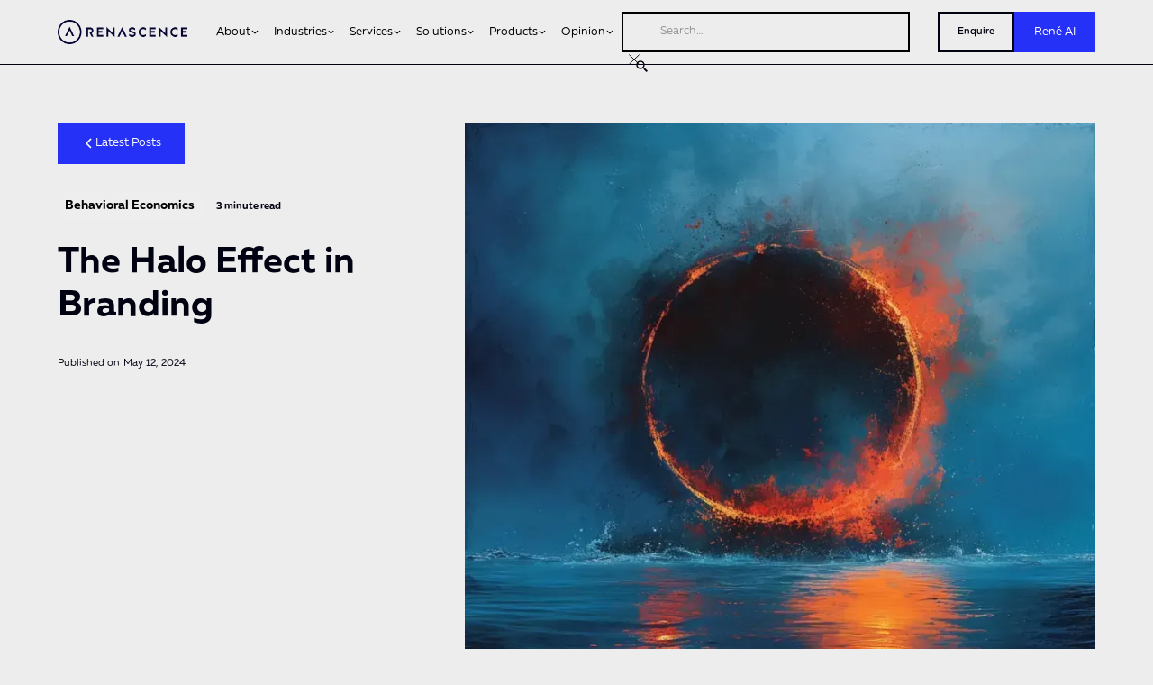

--- FILE ---
content_type: text/html
request_url: https://www.renascence.io/journal/the-halo-effect-in-branding
body_size: 38151
content:
<!DOCTYPE html><!-- Last Published: Fri Dec 12 2025 09:43:03 GMT+0000 (Coordinated Universal Time) --><html data-wf-domain="www.renascence.io" data-wf-page="6630e2b39e28c6946b9a5df9" data-wf-site="661d359c4a99de3b53bfbd9c" lang="en" data-wf-collection="6630e2b29e28c6946b9a5ce6" data-wf-item-slug="the-halo-effect-in-branding"><head><meta charset="utf-8"/><title>The Halo Effect in Branding</title><meta content="How One Good Thing Can Make Everything Look Better" name="description"/><meta content="width=device-width, initial-scale=1" name="viewport"/><link href="https://cdn.prod.website-files.com/661d359c4a99de3b53bfbd9c/css/renascence.webflow.shared.43634c31a.min.css" rel="stylesheet" type="text/css"/><style>@media (min-width:992px) {html.w-mod-js:not(.w-mod-ix) [data-w-id="ca90061a-327d-e07f-a0bd-37fa998593e0"] {opacity:0;-webkit-transform:translate3d(0, 100%, 0) scale3d(1, 1, 1) rotateX(0) rotateY(0) rotateZ(0) skew(0, 0);-moz-transform:translate3d(0, 100%, 0) scale3d(1, 1, 1) rotateX(0) rotateY(0) rotateZ(0) skew(0, 0);-ms-transform:translate3d(0, 100%, 0) scale3d(1, 1, 1) rotateX(0) rotateY(0) rotateZ(0) skew(0, 0);transform:translate3d(0, 100%, 0) scale3d(1, 1, 1) rotateX(0) rotateY(0) rotateZ(0) skew(0, 0);height:0px;}html.w-mod-js:not(.w-mod-ix) [data-w-id="ca90061a-327d-e07f-a0bd-37fa998593d8"] {background-color:rgba(0,0,0,0.5);}html.w-mod-js:not(.w-mod-ix) [data-w-id="ca90061a-327d-e07f-a0bd-37fa998593d6"] {width:50%;}html.w-mod-js:not(.w-mod-ix) [data-w-id="ca90061a-327d-e07f-a0bd-37fa998593f4"] {opacity:0;-webkit-transform:translate3d(0, 100%, 0) scale3d(1, 1, 1) rotateX(0) rotateY(0) rotateZ(0) skew(0, 0);-moz-transform:translate3d(0, 100%, 0) scale3d(1, 1, 1) rotateX(0) rotateY(0) rotateZ(0) skew(0, 0);-ms-transform:translate3d(0, 100%, 0) scale3d(1, 1, 1) rotateX(0) rotateY(0) rotateZ(0) skew(0, 0);transform:translate3d(0, 100%, 0) scale3d(1, 1, 1) rotateX(0) rotateY(0) rotateZ(0) skew(0, 0);height:0px;}html.w-mod-js:not(.w-mod-ix) [data-w-id="ca90061a-327d-e07f-a0bd-37fa998593ec"] {background-color:rgba(0,0,0,0.5);}html.w-mod-js:not(.w-mod-ix) [data-w-id="ca90061a-327d-e07f-a0bd-37fa998593ea"] {width:50%;}html.w-mod-js:not(.w-mod-ix) [data-w-id="ca90061a-327d-e07f-a0bd-37fa99859408"] {opacity:0;-webkit-transform:translate3d(0, 100%, 0) scale3d(1, 1, 1) rotateX(0) rotateY(0) rotateZ(0) skew(0, 0);-moz-transform:translate3d(0, 100%, 0) scale3d(1, 1, 1) rotateX(0) rotateY(0) rotateZ(0) skew(0, 0);-ms-transform:translate3d(0, 100%, 0) scale3d(1, 1, 1) rotateX(0) rotateY(0) rotateZ(0) skew(0, 0);transform:translate3d(0, 100%, 0) scale3d(1, 1, 1) rotateX(0) rotateY(0) rotateZ(0) skew(0, 0);height:0px;}html.w-mod-js:not(.w-mod-ix) [data-w-id="ca90061a-327d-e07f-a0bd-37fa99859400"] {background-color:rgba(0,0,0,0.5);}html.w-mod-js:not(.w-mod-ix) [data-w-id="ca90061a-327d-e07f-a0bd-37fa998593fe"] {width:50%;}}</style><script type="text/javascript">!function(o,c){var n=c.documentElement,t=" w-mod-";n.className+=t+"js",("ontouchstart"in o||o.DocumentTouch&&c instanceof DocumentTouch)&&(n.className+=t+"touch")}(window,document);</script><link href="https://cdn.prod.website-files.com/661d359c4a99de3b53bfbd9c/66424bd9006aeb91896a0750_Renascence%20Icon%20256%20WEBP.ico" rel="shortcut icon" type="image/x-icon"/><link href="https://cdn.prod.website-files.com/661d359c4a99de3b53bfbd9c/663c836c9c4175a57b9d8ff0_Renascence%20Icon%20256%20WEBP.webp" rel="apple-touch-icon"/><script async="" src="https://www.googletagmanager.com/gtag/js?id=G-NC0FVTV9VC"></script><script type="text/javascript">window.dataLayer = window.dataLayer || [];function gtag(){dataLayer.push(arguments);}gtag('set', 'developer_id.dZGVlNj', true);gtag('js', new Date());gtag('config', 'G-NC0FVTV9VC');</script><!-- [Attributes by Finsweet] CMS Filter -->
<script async src="https://cdn.jsdelivr.net/npm/@finsweet/attributes-cmsfilter@1/cmsfilter.js"></script><script type="text/javascript">window.__WEBFLOW_CURRENCY_SETTINGS = {"currencyCode":"USD","symbol":"$","decimal":".","fractionDigits":2,"group":",","template":"{{wf {\"path\":\"symbol\",\"type\":\"PlainText\"} }} {{wf {\"path\":\"amount\",\"type\":\"CommercePrice\"} }} {{wf {\"path\":\"currencyCode\",\"type\":\"PlainText\"} }}","hideDecimalForWholeNumbers":false};</script></head><body><div class="page-wrapper"><div class="global-styles w-embed"><style>

/* Set color style to inherit */
.inherit-color * {
    color: inherit;
}

/* Focus state style for keyboard navigation for the focusable elements */
*[tabindex]:focus-visible,
  input[type="file"]:focus-visible {
   outline: 0.125rem solid #4d65ff;
   outline-offset: 0.125rem;
}

/* Get rid of top margin on first element in any rich text element */
.w-richtext > :not(div):first-child, .w-richtext > div:first-child > :first-child {
  margin-top: 0 !important;
}

/* Get rid of bottom margin on last element in any rich text element */
.w-richtext>:last-child, .w-richtext ol li:last-child, .w-richtext ul li:last-child {
	margin-bottom: 0 !important;
}

/* Prevent all click and hover interaction with an element */
.pointer-events-off {
	pointer-events: none;
}

/* Enables all click and hover interaction with an element */
.pointer-events-on {
  pointer-events: auto;
}

/* Create a class of .div-square which maintains a 1:1 dimension of a div */
.div-square::after {
	content: "";
	display: block;
	padding-bottom: 100%;
}

/* Make sure containers never lose their center alignment */
.container-medium,.container-small, .container-large {
	margin-right: auto !important;
  margin-left: auto !important;
}

/* 
Make the following elements inherit typography styles from the parent and not have hardcoded values. 
Important: You will not be able to style for example "All Links" in Designer with this CSS applied.
Uncomment this CSS to use it in the project. Leave this message for future hand-off.
*/
/*
a,
.w-input,
.w-select,
.w-tab-link,
.w-nav-link,
.w-dropdown-btn,
.w-dropdown-toggle,
.w-dropdown-link {
  color: inherit;
  text-decoration: inherit;
  font-size: inherit;
}
*/

/* Apply "..." after 3 lines of text */
.text-style-3lines {
	display: -webkit-box;
	overflow: hidden;
	-webkit-line-clamp: 3;
	-webkit-box-orient: vertical;
}

/* Apply "..." after 2 lines of text */
.text-style-2lines {
	display: -webkit-box;
	overflow: hidden;
	-webkit-line-clamp: 2;
	-webkit-box-orient: vertical;
}

/* Adds inline flex display */
.display-inlineflex {
  display: inline-flex;
}

/* These classes are never overwritten */
.hide {
  display: none !important;
}

@media screen and (max-width: 991px) {
    .hide, .hide-tablet {
        display: none !important;
    }
}
  @media screen and (max-width: 767px) {
    .hide-mobile-landscape{
      display: none !important;
    }
}
  @media screen and (max-width: 479px) {
    .hide-mobile{
      display: none !important;
    }
}
 
.margin-0 {
  margin: 0rem !important;
}
  
.padding-0 {
  padding: 0rem !important;
}

.spacing-clean {
padding: 0rem !important;
margin: 0rem !important;
}

.margin-top {
  margin-right: 0rem !important;
  margin-bottom: 0rem !important;
  margin-left: 0rem !important;
}

.padding-top {
  padding-right: 0rem !important;
  padding-bottom: 0rem !important;
  padding-left: 0rem !important;
}
  
.margin-right {
  margin-top: 0rem !important;
  margin-bottom: 0rem !important;
  margin-left: 0rem !important;
}

.padding-right {
  padding-top: 0rem !important;
  padding-bottom: 0rem !important;
  padding-left: 0rem !important;
}

.margin-bottom {
  margin-top: 0rem !important;
  margin-right: 0rem !important;
  margin-left: 0rem !important;
}

.padding-bottom {
  padding-top: 0rem !important;
  padding-right: 0rem !important;
  padding-left: 0rem !important;
}

.margin-left {
  margin-top: 0rem !important;
  margin-right: 0rem !important;
  margin-bottom: 0rem !important;
}
  
.padding-left {
  padding-top: 0rem !important;
  padding-right: 0rem !important;
  padding-bottom: 0rem !important;
}
  
.margin-horizontal {
  margin-top: 0rem !important;
  margin-bottom: 0rem !important;
}

.padding-horizontal {
  padding-top: 0rem !important;
  padding-bottom: 0rem !important;
}

.margin-vertical {
  margin-right: 0rem !important;
  margin-left: 0rem !important;
}
  
.padding-vertical {
  padding-right: 0rem !important;
  padding-left: 0rem !important;
}

/* Apply "..." at 100% width */
.truncate-width { 
		width: 100%; 
    white-space: nowrap; 
    overflow: hidden; 
    text-overflow: ellipsis; 
}
/* Removes native scrollbar */
.no-scrollbar {
    -ms-overflow-style: none;
    overflow: -moz-scrollbars-none; 
}

.no-scrollbar::-webkit-scrollbar {
    display: none;
}

</style></div><div fs-scrolldisable-element="smart-nav" data-animation="default" data-collapse="medium" data-duration="400" data-easing="ease" data-easing2="ease" role="banner" class="navbar5_component w-nav"><div class="navbar5_container"><a href="/" class="navbar5_logo-link w-nav-brand"><img src="https://cdn.prod.website-files.com/661d359c4a99de3b53bfbd9c/661e183125ba15644467ad3d_Renascence%20Black.webp" loading="lazy" width="144" sizes="144px" alt="" srcset="https://cdn.prod.website-files.com/661d359c4a99de3b53bfbd9c/661e183125ba15644467ad3d_Renascence%20Black-p-500.webp 500w, https://cdn.prod.website-files.com/661d359c4a99de3b53bfbd9c/661e183125ba15644467ad3d_Renascence%20Black-p-800.webp 800w, https://cdn.prod.website-files.com/661d359c4a99de3b53bfbd9c/661e183125ba15644467ad3d_Renascence%20Black-p-1080.webp 1080w, https://cdn.prod.website-files.com/661d359c4a99de3b53bfbd9c/661e183125ba15644467ad3d_Renascence%20Black.webp 1200w" class="navbar5_logo"/></a><nav role="navigation" class="navbar5_menu w-nav-menu"><div blocks-name="navbar5_menu-left" blocks-slot-children="ST232" class="navbar5_menu-left"><div data-hover="true" data-delay="300" blocks-name="navbar5_menu-dropdown" class="navbar5_menu-dropdown w-dropdown"><div class="navbar5_dropdown-toggle w-dropdown-toggle"><div class="menu-item">About</div><div class="dropdown-chevron w-embed"><svg width=" 100%" height=" 100%" viewBox="0 0 16 16" fill="none" xmlns="http://www.w3.org/2000/svg">
<path fill-rule="evenodd" clip-rule="evenodd" d="M2.55806 6.29544C2.46043 6.19781 2.46043 6.03952 2.55806 5.94189L3.44195 5.058C3.53958 4.96037 3.69787 4.96037 3.7955 5.058L8.00001 9.26251L12.2045 5.058C12.3021 4.96037 12.4604 4.96037 12.5581 5.058L13.4419 5.94189C13.5396 6.03952 13.5396 6.19781 13.4419 6.29544L8.17678 11.5606C8.07915 11.6582 7.92086 11.6582 7.82323 11.5606L2.55806 6.29544Z" fill="currentColor"/>
</svg></div><a href="/about-us/company" class="link-block w-inline-block"></a></div><nav class="navbar5_dropdown-list w-dropdown-list"><div class="navbar5_container"><div class="navbar5_dropdown-content"><div class="navbar5_dropdown-content-left"><div class="navbar5_dropdown-link-list"><h4 class="text-size-small text-weight-semibold"></h4><a href="/about-us/our-founder" class="navbar5_dropdown-link w-inline-block"><div class="navbar5_icon-wrapper"><img src="https://cdn.prod.website-files.com/661d359c4a99de3b53bfbd9c/663dd6fee7de1d3fa7be9bd5_office-chair.svg" loading="lazy" blocks-name="icon-1x1-medium" alt="" class="icon-1x1-medium menu-icon"/></div><div class="navbar5_item-right"><div class="text-weight-semibold">Founder</div><p class="text-size-small hide-mobile-landscape">Meet Aslan Patov</p></div></a><a href="/about-us/company" class="navbar5_dropdown-link w-inline-block"><div class="navbar5_icon-wrapper"><img src="https://cdn.prod.website-files.com/661d359c4a99de3b53bfbd9c/663dd7a8247619280e965d6d_coffee-cup.svg" loading="lazy" blocks-name="icon-1x1-medium" alt="" class="icon-1x1-medium menu-icon"/></div><div class="navbar5_item-right"><div class="text-weight-semibold">Company</div><p class="text-size-small hide-mobile-landscape">Say hi to team Renascence</p></div></a><a href="/careers" class="navbar5_dropdown-link w-inline-block"><div class="navbar5_icon-wrapper"><img src="https://cdn.prod.website-files.com/661d359c4a99de3b53bfbd9c/663dd6fd13b1ddc26f800f34_id-card.svg" loading="lazy" blocks-name="icon-1x1-medium" alt="" class="icon-1x1-medium menu-icon"/></div><div class="navbar5_item-right"><div class="text-weight-semibold">Careers</div><p class="text-size-small hide-mobile-landscape">Become a part of our team</p></div></a><a href="/collective" class="navbar5_dropdown-link w-inline-block"><div class="navbar5_icon-wrapper"><img src="https://cdn.prod.website-files.com/661d359c4a99de3b53bfbd9c/663dd6fd13b1ddc26f800f19_five-edges-star.svg" loading="lazy" blocks-name="icon-1x1-medium" alt="" class="icon-1x1-medium menu-icon"/></div><div class="navbar5_item-right"><div class="text-weight-semibold">Experience</div><p class="text-size-small hide-mobile-landscape">Check what we are up to</p></div></a><a href="/media-center" class="navbar5_dropdown-link w-inline-block"><div class="navbar5_icon-wrapper"><img src="https://cdn.prod.website-files.com/661d359c4a99de3b53bfbd9c/663dd6fe0774a0019d6959b6_newspaper.svg" loading="lazy" blocks-name="icon-1x1-medium" alt="" class="icon-1x1-medium menu-icon"/></div><div class="navbar5_item-right"><div class="text-weight-semibold">Media</div><p class="text-size-small hide-mobile-landscape">Renascence, as presented in media</p></div></a></div><div class="navbar5_dropdown-link-list"><h4 id="w-node-_6ee5c89f-084f-11f5-48c9-af088d76fd44-8d76fd0b" class="text-size-small text-weight-semibold"></h4><a href="/about-us/franchise" class="navbar5_dropdown-link w-inline-block"><div class="navbar5_icon-wrapper"><img src="https://cdn.prod.website-files.com/661d359c4a99de3b53bfbd9c/663dd6fd76169290e98813e2_money-bag.svg" loading="lazy" blocks-name="icon-1x1-medium" alt="" class="icon-1x1-medium menu-icon"/></div><div class="navbar5_item-right"><div class="text-weight-semibold">Franchise</div><p class="text-size-small hide-mobile-landscape">Build your own consultancy</p></div></a><a href="/about-us/partnerships" class="navbar5_dropdown-link w-inline-block"><div class="navbar5_icon-wrapper"><img src="https://cdn.prod.website-files.com/661d359c4a99de3b53bfbd9c/663dd6fe5f829250bdf3da9c_invoice.svg" loading="lazy" blocks-name="icon-1x1-medium" alt="" class="icon-1x1-medium menu-icon"/></div><div class="navbar5_item-right"><div class="text-weight-semibold">Partners</div><p class="text-size-small hide-mobile-landscape">Let&#x27;s take this journey together</p></div></a><a href="/about-us/sustainability" class="navbar5_dropdown-link w-inline-block"><div class="navbar5_icon-wrapper"><img src="https://cdn.prod.website-files.com/661d359c4a99de3b53bfbd9c/663dd6fd1a650aa6839751cb_leaf-2.svg" loading="lazy" blocks-name="icon-1x1-medium" alt="" class="icon-1x1-medium menu-icon"/></div><div class="navbar5_item-right"><div class="text-weight-semibold">Sustainability</div><p class="text-size-small hide-mobile-landscape">Our efforts in sustainability</p></div></a><a href="/contact-us" class="navbar5_dropdown-link w-inline-block"><div class="navbar5_icon-wrapper"><img src="https://cdn.prod.website-files.com/661d359c4a99de3b53bfbd9c/663dd6fe621e918b3a1a1243_contact-list.svg" loading="lazy" blocks-name="icon-1x1-medium" alt="" class="icon-1x1-medium menu-icon"/></div><div class="navbar5_item-right"><div class="text-weight-semibold">Contacts</div><p class="text-size-small hide-mobile-landscape">We&#x27;d love to hear from you </p></div></a></div></div><div class="navbar5_dropdown-content-right"><div class="navbar5_dropdown-content-wrapper z-index-1"><h4 class="text-size-small text-weight-semibold">Featured from Blog</h4><div id="w-node-_6ee5c89f-084f-11f5-48c9-af088d76fd6a-8d76fd0b" class="navbar5_blog-list-wrapper"><div class="w-dyn-list"><div role="list" class="w-dyn-items"><div role="listitem" class="w-dyn-item"><a href="/journal/customer-experience-cx-in-healthcare-a-cure-for-patient-pain-points" class="navbar5_blog-item w-inline-block"><div class="navbar5_blog-image-wrapper"><img src="https://cdn.prod.website-files.com/6630e01961a932246ebda785/67fbbff2767b765d0f5e0d79_Customer%20Experience%20(CX)%20in%20Healthcare.%20A%20Cure%20for%20Patient%20Pain%20Points.webp" loading="lazy" alt="" sizes="100vw" srcset="https://cdn.prod.website-files.com/6630e01961a932246ebda785/67fbbff2767b765d0f5e0d79_Customer%20Experience%20(CX)%20in%20Healthcare.%20A%20Cure%20for%20Patient%20Pain%20Points-p-500.webp 500w, https://cdn.prod.website-files.com/6630e01961a932246ebda785/67fbbff2767b765d0f5e0d79_Customer%20Experience%20(CX)%20in%20Healthcare.%20A%20Cure%20for%20Patient%20Pain%20Points-p-800.webp 800w, https://cdn.prod.website-files.com/6630e01961a932246ebda785/67fbbff2767b765d0f5e0d79_Customer%20Experience%20(CX)%20in%20Healthcare.%20A%20Cure%20for%20Patient%20Pain%20Points-p-1080.webp 1080w, https://cdn.prod.website-files.com/6630e01961a932246ebda785/67fbbff2767b765d0f5e0d79_Customer%20Experience%20(CX)%20in%20Healthcare.%20A%20Cure%20for%20Patient%20Pain%20Points.webp 1376w" class="navbar5_blog-image"/></div><div class="navbar5_large-item-content"><div class="margin-bottom margin-tiny"><div class="text-weight-semibold">Customer Experience (CX) in Healthcare: A Cure for Patient Pain Points</div></div><p class="text-size-small">This article explores how healthcare systems—from public hospitals to private clinics and health-tech platforms—are using Customer Experience (CX) to eliminate pain points and deliver care that is not only clinical, but also cognitively and emotionally coherent.</p><div class="margin-top margin-xxsmall"><div class="text-style-link-17 text-size-small">Read more</div></div></div></a></div><div role="listitem" class="w-dyn-item"><a href="/journal/digital-transformation-dt-trends-in-2026-what-to-expect" class="navbar5_blog-item w-inline-block"><div class="navbar5_blog-image-wrapper"><img src="https://cdn.prod.website-files.com/6630e01961a932246ebda785/67fbbfd9737c96017f5f91ea_Digital%20Transformation%20(DT)%20Trends%20in%202026.%20What%20to%20Expect.webp" loading="lazy" alt="" sizes="100vw" srcset="https://cdn.prod.website-files.com/6630e01961a932246ebda785/67fbbfd9737c96017f5f91ea_Digital%20Transformation%20(DT)%20Trends%20in%202026.%20What%20to%20Expect-p-500.webp 500w, https://cdn.prod.website-files.com/6630e01961a932246ebda785/67fbbfd9737c96017f5f91ea_Digital%20Transformation%20(DT)%20Trends%20in%202026.%20What%20to%20Expect-p-800.webp 800w, https://cdn.prod.website-files.com/6630e01961a932246ebda785/67fbbfd9737c96017f5f91ea_Digital%20Transformation%20(DT)%20Trends%20in%202026.%20What%20to%20Expect-p-1080.webp 1080w, https://cdn.prod.website-files.com/6630e01961a932246ebda785/67fbbfd9737c96017f5f91ea_Digital%20Transformation%20(DT)%20Trends%20in%202026.%20What%20to%20Expect.webp 1376w" class="navbar5_blog-image"/></div><div class="navbar5_large-item-content"><div class="margin-bottom margin-tiny"><div class="text-weight-semibold">Digital Transformation (DT) Trends in 2026: What to Expect</div></div><p class="text-size-small">This article explores the leading DT trends of 2026—not predictions, but practical shifts happening now across CX, EX, and operational models in the Middle East and globally.</p><div class="margin-top margin-xxsmall"><div class="text-style-link-17 text-size-small">Read more</div></div></div></a></div></div></div></div><div class="button-group"><a href="/journal" class="button is-link is-icon w-inline-block"><div>See all articles</div><div class="icon-embed-xxsmall w-embed"><svg width="16" height="16" viewBox="0 0 16 16" fill="none" xmlns="http://www.w3.org/2000/svg">
<path d="M6 3L11 8L6 13" stroke="CurrentColor" stroke-width="1.5"/>
</svg></div></a></div></div><div class="navbar5_dropdown-background-layer"></div></div></div></div></nav></div><div data-hover="true" data-delay="300" blocks-name="navbar5_menu-dropdown" class="navbar5_menu-dropdown w-dropdown"><div class="navbar5_dropdown-toggle w-dropdown-toggle"><div class="menu-item">Industries</div><div class="dropdown-chevron w-embed"><svg width=" 100%" height=" 100%" viewBox="0 0 16 16" fill="none" xmlns="http://www.w3.org/2000/svg">
<path fill-rule="evenodd" clip-rule="evenodd" d="M2.55806 6.29544C2.46043 6.19781 2.46043 6.03952 2.55806 5.94189L3.44195 5.058C3.53958 4.96037 3.69787 4.96037 3.7955 5.058L8.00001 9.26251L12.2045 5.058C12.3021 4.96037 12.4604 4.96037 12.5581 5.058L13.4419 5.94189C13.5396 6.03952 13.5396 6.19781 13.4419 6.29544L8.17678 11.5606C8.07915 11.6582 7.92086 11.6582 7.82323 11.5606L2.55806 6.29544Z" fill="currentColor"/>
</svg></div></div><nav class="navbar5_dropdown-list w-dropdown-list"><div class="navbar5_container"><div class="navbar5_dropdown-content"><div class="navbar5_dropdown-content-left"><div class="navbar5_dropdown-link-list"><h4 class="text-size-small text-weight-semibold"></h4><a href="/industry/real-estate-customer-experience-digital-transformation" class="navbar5_dropdown-link w-inline-block"><div class="navbar5_icon-wrapper"><img src="https://cdn.prod.website-files.com/661d359c4a99de3b53bfbd9c/663a0446302fc93db855d467_real%20estate%20industry%20cx%20consulting.svg" loading="lazy" blocks-name="icon-1x1-medium" alt="" class="icon-1x1-medium menu-icon"/></div><div class="navbar5_item-right"><div class="text-weight-semibold">Real Estate</div><p class="text-size-small hide-mobile-landscape">CX &amp; Strategy</p></div></a><a href="/industry/banking-finance-behavioral-economics-customer-experience" class="navbar5_dropdown-link w-inline-block"><div class="navbar5_icon-wrapper"><img src="https://cdn.prod.website-files.com/661d359c4a99de3b53bfbd9c/663a04461ce5cf9d031917bd_banking%20%26%20finance%20industry%20cx%20consulting.svg" loading="lazy" blocks-name="icon-1x1-medium" alt="" class="icon-1x1-medium menu-icon"/></div><div class="navbar5_item-right"><div class="text-weight-semibold">Banking &amp; Finance</div><p class="text-size-small hide-mobile-landscape">CX &amp; Strategy</p></div></a><a href="/industry/free-zone-customer-experience-digital-transformation" class="navbar5_dropdown-link w-inline-block"><div class="navbar5_icon-wrapper"><img src="https://cdn.prod.website-files.com/661d359c4a99de3b53bfbd9c/663a0446b8aef1ea69abdee9_free%20zone%20industry%20cx%20consulting.svg" loading="lazy" blocks-name="icon-1x1-medium" alt="" class="icon-1x1-medium menu-icon"/></div><div class="navbar5_item-right"><div class="text-weight-semibold">Free Zones</div><p class="text-size-small hide-mobile-landscape">CX &amp; Strategy</p></div></a><a href="/industry/hospitality-customer-experience-digital-transformation" class="navbar5_dropdown-link w-inline-block"><div class="navbar5_icon-wrapper"><img src="https://cdn.prod.website-files.com/661d359c4a99de3b53bfbd9c/663a04469b59740036650360_hospitality%20industry%20cx%20consulting.svg" loading="lazy" blocks-name="icon-1x1-medium" alt="" class="icon-1x1-medium menu-icon"/></div><div class="navbar5_item-right"><div class="text-weight-semibold">Hospitality</div><p class="text-size-small hide-mobile-landscape">CX &amp; Strategy</p></div></a></div><div class="navbar5_dropdown-link-list"><h4 id="w-node-_545e6629-9c2d-1379-17cf-14261707b0a7-8d76fd0b" class="text-size-small text-weight-semibold"></h4><a href="/industry/healthcare-customer-experience-digital-transformation" class="navbar5_dropdown-link w-inline-block"><div class="navbar5_icon-wrapper"><img src="https://cdn.prod.website-files.com/661d359c4a99de3b53bfbd9c/663a0446bd665b1372f61278_healthcare%20industry%20cx%20consulting.svg" loading="lazy" blocks-name="icon-1x1-medium" alt="" class="icon-1x1-medium menu-icon"/></div><div class="navbar5_item-right"><div class="text-weight-semibold">Healthcare</div><p class="text-size-small hide-mobile-landscape">CX &amp; Strategy</p></div></a><a href="/industry/retail-customer-experience-digital-transformation" class="navbar5_dropdown-link w-inline-block"><div class="navbar5_icon-wrapper"><img src="https://cdn.prod.website-files.com/661d359c4a99de3b53bfbd9c/663a0447302fc93db855d4b1_retail%20industry%20cx%20consulting.svg" loading="lazy" blocks-name="icon-1x1-medium" alt="" class="icon-1x1-medium menu-icon"/></div><div class="navbar5_item-right"><div class="text-weight-semibold">Retail</div><p class="text-size-small hide-mobile-landscape">CX &amp; Strategy</p></div></a><a href="/industry/technology-customer-experience-digital-transformation" class="navbar5_dropdown-link w-inline-block"><div class="navbar5_icon-wrapper"><img src="https://cdn.prod.website-files.com/661d359c4a99de3b53bfbd9c/663a0447d9646e579136edfd_technology%20industry%20cx%20consulting.svg" loading="lazy" blocks-name="icon-1x1-medium" alt="" class="icon-1x1-medium menu-icon"/></div><div class="navbar5_item-right"><div class="text-weight-semibold">Technology</div><p class="text-size-small hide-mobile-landscape">CX &amp; Strategy</p></div></a><a href="/industry/automotive-customer-experience-digital-transformation" class="navbar5_dropdown-link w-inline-block"><div class="navbar5_icon-wrapper"><img src="https://cdn.prod.website-files.com/661d359c4a99de3b53bfbd9c/663a0446de1669e9d2d75310_automotive%20industry%20cx%20consulting.svg" loading="lazy" blocks-name="icon-1x1-medium" alt="" class="icon-1x1-medium menu-icon"/></div><div class="navbar5_item-right"><div class="text-weight-semibold">Automotive</div><p class="text-size-small hide-mobile-landscape">CX &amp; Strategy</p></div></a></div><div class="navbar5_dropdown-link-list"><h4 id="w-node-bc3f846b-00e8-5159-746f-5ef7513582e5-8d76fd0b" class="text-size-small text-weight-semibold"></h4><a href="/industry/education-customer-experience-digital-transformation" class="navbar5_dropdown-link w-inline-block"><div class="navbar5_icon-wrapper"><img src="https://cdn.prod.website-files.com/661d359c4a99de3b53bfbd9c/663a044fbdcef5999cf6b037_education%20industry%20cx%20consulting.svg" loading="lazy" blocks-name="icon-1x1-medium" alt="" class="icon-1x1-medium menu-icon"/></div><div class="navbar5_item-right"><div class="text-weight-semibold">Education</div><p class="text-size-small hide-mobile-landscape">CX &amp; Strategy</p></div></a><a href="/industry/e-commerce-customer-experience-digital-transformation" class="navbar5_dropdown-link w-inline-block"><div class="navbar5_icon-wrapper"><img src="https://cdn.prod.website-files.com/661d359c4a99de3b53bfbd9c/663a04466e32e83988dca8bc_e-commerce%20industry%20cx%20consulting.svg" loading="lazy" blocks-name="icon-1x1-medium" alt="" class="icon-1x1-medium menu-icon"/></div><div class="navbar5_item-right"><div class="text-weight-semibold">E-commerce</div><p class="text-size-small hide-mobile-landscape">CX &amp; Strategy</p></div></a><a href="/industry/telecommunications-customer-experience-digital-transformation" class="navbar5_dropdown-link w-inline-block"><div class="navbar5_icon-wrapper"><img src="https://cdn.prod.website-files.com/661d359c4a99de3b53bfbd9c/663a04471944c2cdc3c087d7_telecommunications%20industry%20cx%20consulting.svg" loading="lazy" blocks-name="icon-1x1-medium" alt="" class="icon-1x1-medium menu-icon"/></div><div class="navbar5_item-right"><div class="text-weight-semibold">Telecommunications</div><p class="text-size-small hide-mobile-landscape">CX &amp; Strategy</p></div></a><a href="/industry/travel-tourism-customer-experience-digital-transformation" class="navbar5_dropdown-link w-inline-block"><div class="navbar5_icon-wrapper"><img src="https://cdn.prod.website-files.com/661d359c4a99de3b53bfbd9c/663a0447f8f594ae552aca43_travel%20and%20tourism%20industry%20cx%20consulting.svg" loading="lazy" blocks-name="icon-1x1-medium" alt="" class="icon-1x1-medium menu-icon"/></div><div class="navbar5_item-right"><div class="text-weight-semibold">Travel &amp; Tourism</div><p class="text-size-small hide-mobile-landscape">CX &amp; Strategy</p></div></a></div></div><div class="navbar5_dropdown-content-right"><div class="navbar5_dropdown-content-wrapper z-index-1"><h4 class="text-size-small text-weight-semibold">Featured from Blog</h4><div id="w-node-f91742be-bdaf-3c95-fce8-b4017d4bbfdf-8d76fd0b" class="navbar5_blog-list-wrapper"><div class="w-dyn-list"><div role="list" class="w-dyn-items"><div role="listitem" class="w-dyn-item"><a href="/journal/customer-experience-cx-in-healthcare-a-cure-for-patient-pain-points" class="navbar5_blog-item w-inline-block"><div class="navbar5_blog-image-wrapper"><img src="https://cdn.prod.website-files.com/6630e01961a932246ebda785/67fbbff2767b765d0f5e0d79_Customer%20Experience%20(CX)%20in%20Healthcare.%20A%20Cure%20for%20Patient%20Pain%20Points.webp" loading="lazy" alt="" sizes="100vw" srcset="https://cdn.prod.website-files.com/6630e01961a932246ebda785/67fbbff2767b765d0f5e0d79_Customer%20Experience%20(CX)%20in%20Healthcare.%20A%20Cure%20for%20Patient%20Pain%20Points-p-500.webp 500w, https://cdn.prod.website-files.com/6630e01961a932246ebda785/67fbbff2767b765d0f5e0d79_Customer%20Experience%20(CX)%20in%20Healthcare.%20A%20Cure%20for%20Patient%20Pain%20Points-p-800.webp 800w, https://cdn.prod.website-files.com/6630e01961a932246ebda785/67fbbff2767b765d0f5e0d79_Customer%20Experience%20(CX)%20in%20Healthcare.%20A%20Cure%20for%20Patient%20Pain%20Points-p-1080.webp 1080w, https://cdn.prod.website-files.com/6630e01961a932246ebda785/67fbbff2767b765d0f5e0d79_Customer%20Experience%20(CX)%20in%20Healthcare.%20A%20Cure%20for%20Patient%20Pain%20Points.webp 1376w" class="navbar5_blog-image"/></div><div class="navbar5_large-item-content"><div class="margin-bottom margin-tiny"><div class="text-weight-semibold">Customer Experience (CX) in Healthcare: A Cure for Patient Pain Points</div></div><p class="text-size-small">This article explores how healthcare systems—from public hospitals to private clinics and health-tech platforms—are using Customer Experience (CX) to eliminate pain points and deliver care that is not only clinical, but also cognitively and emotionally coherent.</p><div class="margin-top margin-xxsmall"><div class="text-style-link-17 text-size-small">Read more</div></div></div></a></div><div role="listitem" class="w-dyn-item"><a href="/journal/digital-transformation-dt-trends-in-2026-what-to-expect" class="navbar5_blog-item w-inline-block"><div class="navbar5_blog-image-wrapper"><img src="https://cdn.prod.website-files.com/6630e01961a932246ebda785/67fbbfd9737c96017f5f91ea_Digital%20Transformation%20(DT)%20Trends%20in%202026.%20What%20to%20Expect.webp" loading="lazy" alt="" sizes="100vw" srcset="https://cdn.prod.website-files.com/6630e01961a932246ebda785/67fbbfd9737c96017f5f91ea_Digital%20Transformation%20(DT)%20Trends%20in%202026.%20What%20to%20Expect-p-500.webp 500w, https://cdn.prod.website-files.com/6630e01961a932246ebda785/67fbbfd9737c96017f5f91ea_Digital%20Transformation%20(DT)%20Trends%20in%202026.%20What%20to%20Expect-p-800.webp 800w, https://cdn.prod.website-files.com/6630e01961a932246ebda785/67fbbfd9737c96017f5f91ea_Digital%20Transformation%20(DT)%20Trends%20in%202026.%20What%20to%20Expect-p-1080.webp 1080w, https://cdn.prod.website-files.com/6630e01961a932246ebda785/67fbbfd9737c96017f5f91ea_Digital%20Transformation%20(DT)%20Trends%20in%202026.%20What%20to%20Expect.webp 1376w" class="navbar5_blog-image"/></div><div class="navbar5_large-item-content"><div class="margin-bottom margin-tiny"><div class="text-weight-semibold">Digital Transformation (DT) Trends in 2026: What to Expect</div></div><p class="text-size-small">This article explores the leading DT trends of 2026—not predictions, but practical shifts happening now across CX, EX, and operational models in the Middle East and globally.</p><div class="margin-top margin-xxsmall"><div class="text-style-link-17 text-size-small">Read more</div></div></div></a></div></div></div></div><div class="button-group"><a href="/journal" class="button is-link is-icon w-inline-block"><div>See all articles</div><div class="icon-embed-xxsmall w-embed"><svg width="16" height="16" viewBox="0 0 16 16" fill="none" xmlns="http://www.w3.org/2000/svg">
<path d="M6 3L11 8L6 13" stroke="CurrentColor" stroke-width="1.5"/>
</svg></div></a></div></div><div class="navbar5_dropdown-background-layer"></div></div></div></div></nav></div><div data-hover="true" data-delay="300" blocks-name="navbar5_menu-dropdown" class="navbar5_menu-dropdown w-dropdown"><div class="navbar5_dropdown-toggle w-dropdown-toggle"><div class="menu-item">Services</div><div class="dropdown-chevron w-embed"><svg width=" 100%" height=" 100%" viewBox="0 0 16 16" fill="none" xmlns="http://www.w3.org/2000/svg">
<path fill-rule="evenodd" clip-rule="evenodd" d="M2.55806 6.29544C2.46043 6.19781 2.46043 6.03952 2.55806 5.94189L3.44195 5.058C3.53958 4.96037 3.69787 4.96037 3.7955 5.058L8.00001 9.26251L12.2045 5.058C12.3021 4.96037 12.4604 4.96037 12.5581 5.058L13.4419 5.94189C13.5396 6.03952 13.5396 6.19781 13.4419 6.29544L8.17678 11.5606C8.07915 11.6582 7.92086 11.6582 7.82323 11.5606L2.55806 6.29544Z" fill="currentColor"/>
</svg></div></div><nav class="navbar5_dropdown-list w-dropdown-list"><div class="navbar5_container"><div class="navbar5_dropdown-content"><div class="navbar5_dropdown-content-left _3"><div class="navbar5_dropdown-link-list"><h4 class="text-size-small text-weight-semibold"></h4><a href="/services/customer-experience-cx" class="navbar5_dropdown-link w-inline-block"><div class="navbar5_icon-wrapper"><img src="https://cdn.prod.website-files.com/661d359c4a99de3b53bfbd9c/663a0b80c98960d74bfcc789_heart-2.svg" loading="lazy" blocks-name="icon-1x1-medium" alt="" class="icon-1x1-medium menu-icon"/></div><div class="navbar5_item-right"><div class="text-weight-semibold">CX</div><p class="text-size-small hide-mobile-landscape">CX &amp; Strategy</p></div></a><a href="/services/management-consulting" class="navbar5_dropdown-link w-inline-block"><div class="navbar5_icon-wrapper"><img src="https://cdn.prod.website-files.com/661d359c4a99de3b53bfbd9c/663a0b80bc373ae9ea3878ba_puzzle-piece.svg" loading="lazy" blocks-name="icon-1x1-medium" alt="" class="icon-1x1-medium menu-icon"/></div><div class="navbar5_item-right"><div class="text-weight-semibold">Strategy</div><p class="text-size-small hide-mobile-landscape">CX &amp; Strategy</p></div></a><a href="/services/service-design" class="navbar5_dropdown-link w-inline-block"><div class="navbar5_icon-wrapper"><img src="https://cdn.prod.website-files.com/661d359c4a99de3b53bfbd9c/663a0b80a9cad0c86363f047_structure.svg" loading="lazy" blocks-name="icon-1x1-medium" alt="" class="icon-1x1-medium menu-icon"/></div><div class="navbar5_item-right"><div class="text-weight-semibold">Service Design</div><p class="text-size-small hide-mobile-landscape">CX &amp; Strategy</p></div></a><a href="/services/mystery-shopping" class="navbar5_dropdown-link w-inline-block"><div class="navbar5_icon-wrapper"><img src="https://cdn.prod.website-files.com/661d359c4a99de3b53bfbd9c/663a0b80b5adb551b72154e4_halloween-ghost-2.svg" loading="lazy" blocks-name="icon-1x1-medium" alt="" class="icon-1x1-medium menu-icon"/></div><div class="navbar5_item-right"><div class="text-weight-semibold">Mystery Shopping</div><p class="text-size-small hide-mobile-landscape">CX &amp; Strategy</p></div></a></div><div class="navbar5_dropdown-link-list"><h4 id="w-node-f668893e-4fd3-fc3c-511b-ff11b7fdf294-8d76fd0b" class="text-size-small text-weight-semibold"></h4><a href="/services/digital-transformation" class="navbar5_dropdown-link w-inline-block"><div class="navbar5_icon-wrapper"><img src="https://cdn.prod.website-files.com/661d359c4a99de3b53bfbd9c/663a0b809b597400366aa012_microchip.svg" loading="lazy" blocks-name="icon-1x1-medium" alt="" class="icon-1x1-medium menu-icon"/></div><div class="navbar5_item-right"><div class="text-weight-semibold">DT</div><p class="text-size-small hide-mobile-landscape">CX &amp; Strategy</p></div></a><a href="/services/employee-experience" class="navbar5_dropdown-link w-inline-block"><div class="navbar5_icon-wrapper"><img src="https://cdn.prod.website-files.com/661d359c4a99de3b53bfbd9c/663a0b80b996cb2a6a29aea5_super-man.svg" loading="lazy" blocks-name="icon-1x1-medium" alt="" class="icon-1x1-medium menu-icon"/></div><div class="navbar5_item-right"><div class="text-weight-semibold">EX</div><p class="text-size-small hide-mobile-landscape">CX &amp; Strategy</p></div></a><a href="/services/cultural-change" class="navbar5_dropdown-link w-inline-block"><div class="navbar5_icon-wrapper"><img src="https://cdn.prod.website-files.com/661d359c4a99de3b53bfbd9c/663a0b80949e58c505d77ac3_directions.svg" loading="lazy" blocks-name="icon-1x1-medium" alt="" class="icon-1x1-medium menu-icon"/></div><div class="navbar5_item-right"><div class="text-weight-semibold">Cultural Change</div><p class="text-size-small hide-mobile-landscape">CX &amp; Strategy</p></div></a><a href="/services/customer-loyalty" class="navbar5_dropdown-link w-inline-block"><div class="navbar5_icon-wrapper"><img src="https://cdn.prod.website-files.com/661d359c4a99de3b53bfbd9c/663a0b82c3fdd5c295001383_oscar.svg" loading="lazy" blocks-name="icon-1x1-medium" alt="" class="icon-1x1-medium menu-icon"/></div><div class="navbar5_item-right"><div class="text-weight-semibold">Customer Loyalty</div><p class="text-size-small hide-mobile-landscape">CX &amp; Strategy</p></div></a></div><div class="navbar5_dropdown-link-list"><h4 id="w-node-_9c591ca1-ff90-03c0-035f-4f760035db21-8d76fd0b" class="text-size-small text-weight-semibold"></h4><a href="/services/organizational-transformation" class="navbar5_dropdown-link w-inline-block"><div class="navbar5_icon-wrapper"><img src="https://cdn.prod.website-files.com/661d359c4a99de3b53bfbd9c/663a0b80fda73f584f2885de_rocket.svg" loading="lazy" width="Auto" height="Auto" alt="" blocks-name="icon-1x1-medium" class="icon-1x1-medium menu-icon"/></div><div class="navbar5_item-right"><div class="text-weight-semibold">OT</div><p class="text-size-small hide-mobile-landscape">CX &amp; Strategy</p></div></a><a href="/services/behavioral-economics" class="navbar5_dropdown-link w-inline-block"><div class="navbar5_icon-wrapper"><img src="https://cdn.prod.website-files.com/661d359c4a99de3b53bfbd9c/663a094cf528a7336bbb4748_brain.svg" loading="lazy" blocks-name="icon-1x1-medium" alt="" class="icon-1x1-medium menu-icon"/></div><div class="navbar5_item-right"><div class="text-weight-semibold">Behavioral</div><p class="text-size-small hide-mobile-landscape">CX &amp; Strategy</p></div></a><a href="/services/bespoke-training-programs" class="navbar5_dropdown-link w-inline-block"><div class="navbar5_icon-wrapper"><img src="https://cdn.prod.website-files.com/661d359c4a99de3b53bfbd9c/663a044fbdcef5999cf6b037_education%20industry%20cx%20consulting.svg" loading="lazy" blocks-name="icon-1x1-medium" alt="" class="icon-1x1-medium menu-icon"/></div><div class="navbar5_item-right"><div class="text-weight-semibold">Training Programs</div><p class="text-size-small hide-mobile-landscape">CX &amp; Strategy</p></div></a><a href="/services/customer-feedback-management" class="navbar5_dropdown-link w-inline-block"><div class="navbar5_icon-wrapper"><img src="https://cdn.prod.website-files.com/661d359c4a99de3b53bfbd9c/663a0b7ff528a7336bbcabd4_feedback-loop.svg" loading="lazy" blocks-name="icon-1x1-medium" alt="" class="icon-1x1-medium menu-icon"/></div><div class="navbar5_item-right"><div class="text-weight-semibold">VOC</div><p class="text-size-small hide-mobile-landscape">CX &amp; Strategy</p></div></a></div></div><div class="navbar5_dropdown-content-right"><div class="navbar5_dropdown-content-wrapper z-index-1"><h4 class="text-size-small text-weight-semibold">Case Studies</h4><div class="w-dyn-list"><div role="list" class="w-dyn-items"><div role="listitem" class="w-dyn-item"><a href="/case-studies/ai-ready-data-vector-search-for-product-discovery-uae-tiles-finishing-retailer" class="navbar5_blog-item w-inline-block"><div class="navbar5_blog-image-wrapper"><img src="https://cdn.prod.website-files.com/6630e01961a932246ebda785/693009d3737eb58606a5f56f_AI-Ready%20Data%20%26%20Vector%20Search%20for%20Product%20Discovery.%20UAE%20Tiles%20%26%20Finishing%20Retailer.webp" loading="lazy" alt="" sizes="100vw" srcset="https://cdn.prod.website-files.com/6630e01961a932246ebda785/693009d3737eb58606a5f56f_AI-Ready%20Data%20%26%20Vector%20Search%20for%20Product%20Discovery.%20UAE%20Tiles%20%26%20Finishing%20Retailer-p-500.webp 500w, https://cdn.prod.website-files.com/6630e01961a932246ebda785/693009d3737eb58606a5f56f_AI-Ready%20Data%20%26%20Vector%20Search%20for%20Product%20Discovery.%20UAE%20Tiles%20%26%20Finishing%20Retailer-p-800.webp 800w, https://cdn.prod.website-files.com/6630e01961a932246ebda785/693009d3737eb58606a5f56f_AI-Ready%20Data%20%26%20Vector%20Search%20for%20Product%20Discovery.%20UAE%20Tiles%20%26%20Finishing%20Retailer-p-1080.webp 1080w, https://cdn.prod.website-files.com/6630e01961a932246ebda785/693009d3737eb58606a5f56f_AI-Ready%20Data%20%26%20Vector%20Search%20for%20Product%20Discovery.%20UAE%20Tiles%20%26%20Finishing%20Retailer.webp 1376w" class="navbar5_blog-image"/></div><div class="navbar5_large-item-content"><div class="margin-bottom margin-tiny"><div class="text-weight-semibold">AI-Ready Data &amp; Vector Search for Product Discovery. UAE Tiles &amp; Finishing Retailer. </div></div><p class="text-size-small">AI-ready catalog + vector search that reduces search time by 70% and increases conversion by up to 15%. We transformed an e-commerce tile retailer’s product catalog into AI-ready structured data, enabling vector search and conversational product recommendations. Customers previously struggled to search large SKU catalogs manually. The new AI experience reduced search time by 60–70%, increased conversion by 10–15%, and improved YoY revenue by 8–12%.</p><div class="margin-top margin-xxsmall"><div class="text-style-link-17 text-size-small">Read more</div></div></div></a></div><div role="listitem" class="w-dyn-item"><a href="/case-studies/cyprus-investment-firm-voice-text-ai-assistant-for-lead-processing-and-compliance" class="navbar5_blog-item w-inline-block"><div class="navbar5_blog-image-wrapper"><img src="https://cdn.prod.website-files.com/6630e01961a932246ebda785/6930083175f2ec255f4a0fda_Cyprus%20Investment%20Firm.%20Voice%20%26%20Text%20AI%20Assistant%20for%20Lead%20Processing%20and%20Compliance.webp" loading="lazy" alt="" sizes="100vw" srcset="https://cdn.prod.website-files.com/6630e01961a932246ebda785/6930083175f2ec255f4a0fda_Cyprus%20Investment%20Firm.%20Voice%20%26%20Text%20AI%20Assistant%20for%20Lead%20Processing%20and%20Compliance-p-500.webp 500w, https://cdn.prod.website-files.com/6630e01961a932246ebda785/6930083175f2ec255f4a0fda_Cyprus%20Investment%20Firm.%20Voice%20%26%20Text%20AI%20Assistant%20for%20Lead%20Processing%20and%20Compliance-p-800.webp 800w, https://cdn.prod.website-files.com/6630e01961a932246ebda785/6930083175f2ec255f4a0fda_Cyprus%20Investment%20Firm.%20Voice%20%26%20Text%20AI%20Assistant%20for%20Lead%20Processing%20and%20Compliance-p-1080.webp 1080w, https://cdn.prod.website-files.com/6630e01961a932246ebda785/6930083175f2ec255f4a0fda_Cyprus%20Investment%20Firm.%20Voice%20%26%20Text%20AI%20Assistant%20for%20Lead%20Processing%20and%20Compliance.webp 1376w" class="navbar5_blog-image"/></div><div class="navbar5_large-item-content"><div class="margin-bottom margin-tiny"><div class="text-weight-semibold">Cyprus Investment Firm. Voice &amp; Text AI Assistant for Lead Processing and Compliance</div></div><p class="text-size-small">We built a multilingual voice and text AI assistant to automate lead handling across phone, WhatsApp, Telegram, web chat, and embedded widgets. The system integrates RAG, CRM syncing, calendar booking, and a compliance engine ensuring that no investment advice is provided. The AI reduced handling time by 40–50%, increased processed leads by 25–30%, and delivered over $500k/year in combined cost savings and additional revenue.</p><div class="margin-top margin-xxsmall"><div class="text-style-link-17 text-size-small">Read more</div></div></div></a></div></div></div><div class="button-group"><a href="/case-studies" class="button is-link is-icon w-inline-block"><div>See all articles</div><div class="icon-embed-xxsmall w-embed"><svg width="16" height="16" viewBox="0 0 16 16" fill="none" xmlns="http://www.w3.org/2000/svg">
<path d="M6 3L11 8L6 13" stroke="CurrentColor" stroke-width="1.5"/>
</svg></div></a></div></div><div class="navbar5_dropdown-background-layer"></div></div></div></div></nav></div><div data-hover="true" data-delay="300" blocks-name="navbar5_menu-dropdown" class="navbar5_menu-dropdown w-dropdown"><div class="navbar5_dropdown-toggle w-dropdown-toggle"><div class="menu-item">Solutions</div><div class="dropdown-chevron w-embed"><svg width=" 100%" height=" 100%" viewBox="0 0 16 16" fill="none" xmlns="http://www.w3.org/2000/svg">
<path fill-rule="evenodd" clip-rule="evenodd" d="M2.55806 6.29544C2.46043 6.19781 2.46043 6.03952 2.55806 5.94189L3.44195 5.058C3.53958 4.96037 3.69787 4.96037 3.7955 5.058L8.00001 9.26251L12.2045 5.058C12.3021 4.96037 12.4604 4.96037 12.5581 5.058L13.4419 5.94189C13.5396 6.03952 13.5396 6.19781 13.4419 6.29544L8.17678 11.5606C8.07915 11.6582 7.92086 11.6582 7.82323 11.5606L2.55806 6.29544Z" fill="currentColor"/>
</svg></div></div><nav class="navbar5_dropdown-list w-dropdown-list"><div class="navbar5_container"><div class="navbar5_dropdown-content"><div class="navbar5_dropdown-content-left"><div class="navbar5_dropdown-link-list"><h4 class="text-size-small text-weight-semibold"></h4><a href="/solutions/cx-maturity-assessment" class="navbar5_dropdown-link w-inline-block"><div class="navbar5_icon-wrapper"><img src="https://cdn.prod.website-files.com/661d359c4a99de3b53bfbd9c/663a0d2eb8aef1ea69b28dd7_donut-2.svg" loading="lazy" blocks-name="icon-1x1-medium" alt="" class="icon-1x1-medium menu-icon"/></div><div class="navbar5_item-right"><div class="text-weight-semibold">CX Maturity</div><p class="text-size-small hide-mobile-landscape">CX &amp; Strategy</p></div></a><a href="/solutions/cx-archetypes" class="navbar5_dropdown-link w-inline-block"><div class="navbar5_icon-wrapper"><img src="https://cdn.prod.website-files.com/661d359c4a99de3b53bfbd9c/663a0d2e097155a061ddd2c2_user-target.svg" loading="lazy" blocks-name="icon-1x1-medium" alt="" class="icon-1x1-medium menu-icon"/></div><div class="navbar5_item-right"><div class="text-weight-semibold">CX Archetypes</div><p class="text-size-small hide-mobile-landscape">CX &amp; Strategy</p></div></a><a href="/solutions/cx-journeys" class="navbar5_dropdown-link w-inline-block"><div class="navbar5_icon-wrapper"><img src="https://cdn.prod.website-files.com/661d359c4a99de3b53bfbd9c/663a0d2f938fd0d9d601a8d3_travel-map.svg" loading="lazy" blocks-name="icon-1x1-medium" alt="" class="icon-1x1-medium menu-icon"/></div><div class="navbar5_item-right"><div class="text-weight-semibold">CX Journeys</div><p class="text-size-small hide-mobile-landscape">CX &amp; Strategy</p></div></a><a href="/solutions/cx-implementation-roadmaps" class="navbar5_dropdown-link w-inline-block"><div class="navbar5_icon-wrapper"><img src="https://cdn.prod.website-files.com/661d359c4a99de3b53bfbd9c/663a0ee4d7881b63c6f2de06_compass-alt..svg" loading="lazy" blocks-name="icon-1x1-medium" alt="" class="icon-1x1-medium menu-icon"/></div><div class="navbar5_item-right"><div class="text-weight-semibold">CX Roadmaps</div><p class="text-size-small hide-mobile-landscape">CX &amp; Strategy</p></div></a><a href="/solutions/cx-governance-strategy" class="navbar5_dropdown-link w-inline-block"><div class="navbar5_icon-wrapper"><img src="https://cdn.prod.website-files.com/661d359c4a99de3b53bfbd9c/663a0d2e7dd00b99b06ea3b4_eye.svg" loading="lazy" blocks-name="icon-1x1-medium" alt="" class="icon-1x1-medium menu-icon"/></div><div class="navbar5_item-right"><div class="text-weight-semibold">CX Governance</div><p class="text-size-small hide-mobile-landscape">CX &amp; Strategy</p></div></a></div><div class="navbar5_dropdown-link-list"><h4 id="w-node-e119f886-c668-78db-5153-208ea09926bc-8d76fd0b" class="text-size-small text-weight-semibold"></h4><a href="/solutions/communication-strategy" class="navbar5_dropdown-link w-inline-block"><div class="navbar5_icon-wrapper"><img src="https://cdn.prod.website-files.com/661d359c4a99de3b53bfbd9c/663a0ee19b597400366d536d_side-chat-user.svg" loading="lazy" blocks-name="icon-1x1-medium" alt="" class="icon-1x1-medium menu-icon"/></div><div class="navbar5_item-right"><div class="text-weight-semibold">Comms Strategy</div><p class="text-size-small hide-mobile-landscape">CX &amp; Strategy</p></div></a><a href="/solutions/service-design" class="navbar5_dropdown-link w-inline-block"><div class="navbar5_icon-wrapper"><img src="https://cdn.prod.website-files.com/661d359c4a99de3b53bfbd9c/663a0ee1021be63047ebb672_pen-tool.svg" loading="lazy" blocks-name="icon-1x1-medium" alt="" class="icon-1x1-medium menu-icon"/></div><div class="navbar5_item-right"><div class="text-weight-semibold">Service Design</div><p class="text-size-small hide-mobile-landscape">CX &amp; Strategy</p></div></a><a href="/solutions/corporate-policies" class="navbar5_dropdown-link w-inline-block"><div class="navbar5_icon-wrapper"><img src="https://cdn.prod.website-files.com/661d359c4a99de3b53bfbd9c/663a0ee19146a40c69f0e949_shield-check.svg" loading="lazy" blocks-name="icon-1x1-medium" alt="" class="icon-1x1-medium menu-icon"/></div><div class="navbar5_item-right"><div class="text-weight-semibold">Corporate Policies</div><p class="text-size-small hide-mobile-landscape">CX &amp; Strategy</p></div></a><a href="/solutions/voice-of-customer-strategy" class="navbar5_dropdown-link w-inline-block"><div class="navbar5_icon-wrapper"><img src="https://cdn.prod.website-files.com/661d359c4a99de3b53bfbd9c/663a0ee4d12d0fca081cf1a0_ear-hearing.svg" loading="lazy" blocks-name="icon-1x1-medium" alt="" class="icon-1x1-medium menu-icon"/></div><div class="navbar5_item-right"><div class="text-weight-semibold">VOC Strategy</div><p class="text-size-small hide-mobile-landscape">CX &amp; Strategy</p></div></a><a href="/solutions/process-design" class="navbar5_dropdown-link w-inline-block"><div class="navbar5_icon-wrapper"><img src="https://cdn.prod.website-files.com/661d359c4a99de3b53bfbd9c/663a0fffd5737ea7262ef32a_pull-request-cross.svg" loading="lazy" blocks-name="icon-1x1-medium" alt="" class="icon-1x1-medium menu-icon"/></div><div class="navbar5_item-right"><div class="text-weight-semibold">Process Design</div><p class="text-size-small hide-mobile-landscape">CX &amp; Strategy</p></div></a></div><div class="navbar5_dropdown-link-list"><h4 id="w-node-c97529e0-905a-c728-135e-fcf5fbb5f794-8d76fd0b" class="text-size-small text-weight-semibold"></h4><a href="/solutions/customer-experience-strategy" class="navbar5_dropdown-link w-inline-block"><div class="navbar5_icon-wrapper"><img src="https://cdn.prod.website-files.com/661d359c4a99de3b53bfbd9c/663a0ee1d9646e57913eebd4_check-heart.svg" loading="lazy" blocks-name="icon-1x1-medium" alt="" class="icon-1x1-medium menu-icon"/></div><div class="navbar5_item-right"><div class="text-weight-semibold">CX Strategy</div><p class="text-size-small hide-mobile-landscape">CX &amp; Strategy</p></div></a><a href="/solutions/customer-rituals-ceremonies" class="navbar5_dropdown-link w-inline-block"><div class="navbar5_icon-wrapper"><img src="https://cdn.prod.website-files.com/661d359c4a99de3b53bfbd9c/663a0f338acd72661fcc620c_balloons.svg" loading="lazy" blocks-name="icon-1x1-medium" alt="" class="icon-1x1-medium menu-icon"/></div><div class="navbar5_item-right"><div class="text-weight-semibold">Customer Rituals</div><p class="text-size-small hide-mobile-landscape">CX &amp; Strategy</p></div></a><a href="/solutions/escalation-strategy" class="navbar5_dropdown-link w-inline-block"><div class="navbar5_icon-wrapper"><img src="https://cdn.prod.website-files.com/661d359c4a99de3b53bfbd9c/663a0fffd12d0fca081dcdb2_arrow-up-round-corners.svg" loading="lazy" blocks-name="icon-1x1-medium" alt="" class="icon-1x1-medium menu-icon"/></div><div class="navbar5_item-right"><div class="text-weight-semibold">Escalation Strategy</div><p class="text-size-small hide-mobile-landscape">CX &amp; Strategy</p></div></a><a href="/solutions/ux-wireframes-design" class="navbar5_dropdown-link w-inline-block"><div class="navbar5_icon-wrapper"><img src="https://cdn.prod.website-files.com/661d359c4a99de3b53bfbd9c/663a0ee128aaacac58c1c450_keyframes.svg" loading="lazy" blocks-name="icon-1x1-medium" alt="" class="icon-1x1-medium menu-icon"/></div><div class="navbar5_item-right"><div class="text-weight-semibold">UX &amp; Wireframes</div><p class="text-size-small hide-mobile-landscape">CX &amp; Strategy</p></div></a></div></div><div class="navbar5_dropdown-content-right"><div class="navbar5_dropdown-content-wrapper z-index-1"><h4 class="text-size-small text-weight-semibold">Case Studies</h4><div class="w-dyn-list"><div role="list" class="w-dyn-items"><div role="listitem" class="w-dyn-item"><a href="/case-studies/ai-ready-data-vector-search-for-product-discovery-uae-tiles-finishing-retailer" class="navbar5_blog-item w-inline-block"><div class="navbar5_blog-image-wrapper"><img src="https://cdn.prod.website-files.com/6630e01961a932246ebda785/693009d3737eb58606a5f56f_AI-Ready%20Data%20%26%20Vector%20Search%20for%20Product%20Discovery.%20UAE%20Tiles%20%26%20Finishing%20Retailer.webp" loading="lazy" alt="" sizes="100vw" srcset="https://cdn.prod.website-files.com/6630e01961a932246ebda785/693009d3737eb58606a5f56f_AI-Ready%20Data%20%26%20Vector%20Search%20for%20Product%20Discovery.%20UAE%20Tiles%20%26%20Finishing%20Retailer-p-500.webp 500w, https://cdn.prod.website-files.com/6630e01961a932246ebda785/693009d3737eb58606a5f56f_AI-Ready%20Data%20%26%20Vector%20Search%20for%20Product%20Discovery.%20UAE%20Tiles%20%26%20Finishing%20Retailer-p-800.webp 800w, https://cdn.prod.website-files.com/6630e01961a932246ebda785/693009d3737eb58606a5f56f_AI-Ready%20Data%20%26%20Vector%20Search%20for%20Product%20Discovery.%20UAE%20Tiles%20%26%20Finishing%20Retailer-p-1080.webp 1080w, https://cdn.prod.website-files.com/6630e01961a932246ebda785/693009d3737eb58606a5f56f_AI-Ready%20Data%20%26%20Vector%20Search%20for%20Product%20Discovery.%20UAE%20Tiles%20%26%20Finishing%20Retailer.webp 1376w" class="navbar5_blog-image"/></div><div class="navbar5_large-item-content"><div class="margin-bottom margin-tiny"><div class="text-weight-semibold">AI-Ready Data &amp; Vector Search for Product Discovery. UAE Tiles &amp; Finishing Retailer. </div></div><p class="text-size-small">AI-ready catalog + vector search that reduces search time by 70% and increases conversion by up to 15%. We transformed an e-commerce tile retailer’s product catalog into AI-ready structured data, enabling vector search and conversational product recommendations. Customers previously struggled to search large SKU catalogs manually. The new AI experience reduced search time by 60–70%, increased conversion by 10–15%, and improved YoY revenue by 8–12%.</p><div class="margin-top margin-xxsmall"><div class="text-style-link-17 text-size-small">Read more</div></div></div></a></div><div role="listitem" class="w-dyn-item"><a href="/case-studies/cyprus-investment-firm-voice-text-ai-assistant-for-lead-processing-and-compliance" class="navbar5_blog-item w-inline-block"><div class="navbar5_blog-image-wrapper"><img src="https://cdn.prod.website-files.com/6630e01961a932246ebda785/6930083175f2ec255f4a0fda_Cyprus%20Investment%20Firm.%20Voice%20%26%20Text%20AI%20Assistant%20for%20Lead%20Processing%20and%20Compliance.webp" loading="lazy" alt="" sizes="100vw" srcset="https://cdn.prod.website-files.com/6630e01961a932246ebda785/6930083175f2ec255f4a0fda_Cyprus%20Investment%20Firm.%20Voice%20%26%20Text%20AI%20Assistant%20for%20Lead%20Processing%20and%20Compliance-p-500.webp 500w, https://cdn.prod.website-files.com/6630e01961a932246ebda785/6930083175f2ec255f4a0fda_Cyprus%20Investment%20Firm.%20Voice%20%26%20Text%20AI%20Assistant%20for%20Lead%20Processing%20and%20Compliance-p-800.webp 800w, https://cdn.prod.website-files.com/6630e01961a932246ebda785/6930083175f2ec255f4a0fda_Cyprus%20Investment%20Firm.%20Voice%20%26%20Text%20AI%20Assistant%20for%20Lead%20Processing%20and%20Compliance-p-1080.webp 1080w, https://cdn.prod.website-files.com/6630e01961a932246ebda785/6930083175f2ec255f4a0fda_Cyprus%20Investment%20Firm.%20Voice%20%26%20Text%20AI%20Assistant%20for%20Lead%20Processing%20and%20Compliance.webp 1376w" class="navbar5_blog-image"/></div><div class="navbar5_large-item-content"><div class="margin-bottom margin-tiny"><div class="text-weight-semibold">Cyprus Investment Firm. Voice &amp; Text AI Assistant for Lead Processing and Compliance</div></div><p class="text-size-small">We built a multilingual voice and text AI assistant to automate lead handling across phone, WhatsApp, Telegram, web chat, and embedded widgets. The system integrates RAG, CRM syncing, calendar booking, and a compliance engine ensuring that no investment advice is provided. The AI reduced handling time by 40–50%, increased processed leads by 25–30%, and delivered over $500k/year in combined cost savings and additional revenue.</p><div class="margin-top margin-xxsmall"><div class="text-style-link-17 text-size-small">Read more</div></div></div></a></div></div></div><div class="button-group"><a href="/case-studies" class="button is-link is-icon w-inline-block"><div>See all articles</div><div class="icon-embed-xxsmall w-embed"><svg width="16" height="16" viewBox="0 0 16 16" fill="none" xmlns="http://www.w3.org/2000/svg">
<path d="M6 3L11 8L6 13" stroke="CurrentColor" stroke-width="1.5"/>
</svg></div></a></div></div><div class="navbar5_dropdown-background-layer"></div></div></div></div></nav></div><div data-hover="true" data-delay="300" blocks-name="navbar5_menu-dropdown" class="navbar5_menu-dropdown w-dropdown"><div class="navbar5_dropdown-toggle w-dropdown-toggle"><div class="menu-item">Products</div><div class="dropdown-chevron w-embed"><svg width=" 100%" height=" 100%" viewBox="0 0 16 16" fill="none" xmlns="http://www.w3.org/2000/svg">
<path fill-rule="evenodd" clip-rule="evenodd" d="M2.55806 6.29544C2.46043 6.19781 2.46043 6.03952 2.55806 5.94189L3.44195 5.058C3.53958 4.96037 3.69787 4.96037 3.7955 5.058L8.00001 9.26251L12.2045 5.058C12.3021 4.96037 12.4604 4.96037 12.5581 5.058L13.4419 5.94189C13.5396 6.03952 13.5396 6.19781 13.4419 6.29544L8.17678 11.5606C8.07915 11.6582 7.92086 11.6582 7.82323 11.5606L2.55806 6.29544Z" fill="currentColor"/>
</svg></div></div><nav class="navbar5_dropdown-list w-dropdown-list"><div class="navbar5_container"><div class="navbar5_dropdown-content"><div class="navbar5_dropdown-content-left"><div class="navbar5_dropdown-link-list"><h4 class="text-size-small text-weight-semibold">Behavioral Products</h4><a href="/products/rebel-discover" class="navbar5_dropdown-link w-inline-block"><div class="navbar5_icon-wrapper"><img src="https://cdn.prod.website-files.com/661d359c4a99de3b53bfbd9c/6645ab9cc596d7d1b056df85_Rebel%20Courses.webp" loading="lazy" blocks-name="icon-1x1-medium" alt="" class="icon-1x1-medium menu-icon"/></div><div class="navbar5_item-right"><div class="text-weight-semibold">REBEL Discover</div><p class="text-size-small hide-mobile-landscape">Unconscious CX Course</p></div></a><a href="/products/rebel-reveal" class="navbar5_dropdown-link w-inline-block"><div class="navbar5_icon-wrapper"><img src="https://cdn.prod.website-files.com/661d359c4a99de3b53bfbd9c/6645ab9cc596d7d1b056df85_Rebel%20Courses.webp" loading="lazy" blocks-name="icon-1x1-medium" alt="" class="icon-1x1-medium menu-icon"/></div><div class="navbar5_item-right"><div class="text-weight-semibold">REBEL Reveal</div><p class="text-size-small hide-mobile-landscape">Behavioral CX Toolkit</p></div></a><a href="/rene-ai" class="navbar5_dropdown-link w-inline-block"><div class="navbar5_icon-wrapper"><img src="https://cdn.prod.website-files.com/661d359c4a99de3b53bfbd9c/6645ab97f7a7f5043b5fca96_Rene%CC%81%20AI.webp" loading="lazy" blocks-name="icon-1x1-medium" alt="" class="icon-1x1-medium menu-icon"/></div><div class="navbar5_item-right"><div class="text-weight-semibold">René AI</div><p class="text-size-small hide-mobile-landscape">Behavioral AI</p></div></a></div><div class="navbar5_dropdown-link-list"><h4 id="w-node-_09976444-75ae-e499-ea9f-8ceff91eb1bb-8d76fd0b" class="text-size-small text-weight-semibold">Frameworks &amp; Courses</h4><a href="/products/compass-cx" class="navbar5_dropdown-link w-inline-block"><div class="navbar5_icon-wrapper"><img src="https://cdn.prod.website-files.com/661d359c4a99de3b53bfbd9c/663c836c9c4175a57b9d8ff0_Renascence%20Icon%20256%20WEBP.webp" loading="lazy" blocks-name="icon-1x1-medium" alt="customer experience (CX), cx design, renascence, digital transformation, cx consulting, customer centricity" class="icon-1x1-medium menu-icon"/></div><div id="w-node-_09976444-75ae-e499-ea9f-8ceff91eb1c0-8d76fd0b" class="navbar5_item-right"><div class="text-weight-semibold">Compass CX</div><p class="text-size-small hide-mobile-landscape">CX Framework</p></div></a><a href="/products/the-art-of-engagement" class="navbar5_dropdown-link w-inline-block"><div class="navbar5_icon-wrapper"><img src="https://cdn.prod.website-files.com/661d359c4a99de3b53bfbd9c/663c836c9c4175a57b9d8ff0_Renascence%20Icon%20256%20WEBP.webp" loading="lazy" blocks-name="icon-1x1-medium" alt="customer experience (CX), cx design, renascence, digital transformation, cx consulting, customer centricity" class="icon-1x1-medium menu-icon"/></div><div class="navbar5_item-right"><div class="text-weight-semibold">The Art of Engagement</div><p class="text-size-small hide-mobile-landscape">Sales Team Course</p></div></a><a href="/products/the-power-of-unconscious" class="navbar5_dropdown-link w-inline-block"><div class="navbar5_icon-wrapper"><img src="https://cdn.prod.website-files.com/661d359c4a99de3b53bfbd9c/663c836c9c4175a57b9d8ff0_Renascence%20Icon%20256%20WEBP.webp" loading="lazy" blocks-name="icon-1x1-medium" alt="customer experience (CX), cx design, renascence, digital transformation, cx consulting, customer centricity" class="icon-1x1-medium menu-icon"/></div><div class="navbar5_item-right"><div class="text-weight-semibold">The Power of Unconscious</div><p class="text-size-small hide-mobile-landscape">Sales Team Course</p></div></a><a href="/products/real-estate-brokers-course" class="navbar5_dropdown-link w-inline-block"><div class="navbar5_icon-wrapper"><img src="https://cdn.prod.website-files.com/661d359c4a99de3b53bfbd9c/663c836c9c4175a57b9d8ff0_Renascence%20Icon%20256%20WEBP.webp" loading="lazy" blocks-name="icon-1x1-medium" alt="customer experience (CX), cx design, renascence, digital transformation, cx consulting, customer centricity" class="icon-1x1-medium menu-icon"/></div><div class="navbar5_item-right"><div class="text-weight-semibold">Brokers Course</div><p class="text-size-small hide-mobile-landscape">UAE Real Estate</p></div></a></div><div class="navbar5_dropdown-link-list"><h4 id="w-node-_7b282b2a-4aaa-2e11-e603-4008c08411c4-8d76fd0b" class="text-size-small text-weight-semibold">Technology Solutions</h4><a href="/products/mysterya-cx" class="navbar5_dropdown-link w-inline-block"><div class="navbar5_icon-wrapper"><img src="https://cdn.prod.website-files.com/661d359c4a99de3b53bfbd9c/6645ac4df80d877f86f83539_Mysterya.io%20Logo.webp" loading="lazy" blocks-name="icon-1x1-medium" alt="" class="icon-1x1-medium menu-icon"/></div><div class="navbar5_item-right"><div class="text-weight-semibold">Mystery Shopping</div><p class="text-size-small hide-mobile-landscape">Mystery Shopping Platform</p></div></a><a href="/products/ai-assistant-for-sales-teams" class="navbar5_dropdown-link w-inline-block"><div class="navbar5_icon-wrapper"><img src="https://cdn.prod.website-files.com/661d359c4a99de3b53bfbd9c/663a04466e32e83988dca8bc_e-commerce%20industry%20cx%20consulting.svg" loading="lazy" blocks-name="icon-1x1-medium" alt="" class="icon-1x1-medium menu-icon"/></div><div class="navbar5_item-right"><div class="text-weight-semibold">AI Sales Assistant</div><p class="text-size-small hide-mobile-landscape">Power Up Your Sales Teams</p></div></a><a href="/products/ai-sales-manager" class="navbar5_dropdown-link w-inline-block"><div class="navbar5_icon-wrapper"><img src="https://cdn.prod.website-files.com/661d359c4a99de3b53bfbd9c/663a04466e32e83988dca8bc_e-commerce%20industry%20cx%20consulting.svg" loading="lazy" blocks-name="icon-1x1-medium" alt="" class="icon-1x1-medium menu-icon"/></div><div class="navbar5_item-right"><div class="text-weight-semibold">AI Sales Manager</div><p class="text-size-small hide-mobile-landscape">Automate Your Sales with AI</p></div></a></div></div><div class="navbar5_dropdown-content-right"><div class="navbar5_dropdown-content-wrapper z-index-1"><h4 class="text-size-small text-weight-semibold">Case Studies</h4><div class="w-dyn-list"><div role="list" class="w-dyn-items"><div role="listitem" class="w-dyn-item"><a href="/case-studies/ai-ready-data-vector-search-for-product-discovery-uae-tiles-finishing-retailer" class="navbar5_blog-item w-inline-block"><div class="navbar5_blog-image-wrapper"><img src="https://cdn.prod.website-files.com/6630e01961a932246ebda785/693009d3737eb58606a5f56f_AI-Ready%20Data%20%26%20Vector%20Search%20for%20Product%20Discovery.%20UAE%20Tiles%20%26%20Finishing%20Retailer.webp" loading="lazy" alt="" sizes="100vw" srcset="https://cdn.prod.website-files.com/6630e01961a932246ebda785/693009d3737eb58606a5f56f_AI-Ready%20Data%20%26%20Vector%20Search%20for%20Product%20Discovery.%20UAE%20Tiles%20%26%20Finishing%20Retailer-p-500.webp 500w, https://cdn.prod.website-files.com/6630e01961a932246ebda785/693009d3737eb58606a5f56f_AI-Ready%20Data%20%26%20Vector%20Search%20for%20Product%20Discovery.%20UAE%20Tiles%20%26%20Finishing%20Retailer-p-800.webp 800w, https://cdn.prod.website-files.com/6630e01961a932246ebda785/693009d3737eb58606a5f56f_AI-Ready%20Data%20%26%20Vector%20Search%20for%20Product%20Discovery.%20UAE%20Tiles%20%26%20Finishing%20Retailer-p-1080.webp 1080w, https://cdn.prod.website-files.com/6630e01961a932246ebda785/693009d3737eb58606a5f56f_AI-Ready%20Data%20%26%20Vector%20Search%20for%20Product%20Discovery.%20UAE%20Tiles%20%26%20Finishing%20Retailer.webp 1376w" class="navbar5_blog-image"/></div><div class="navbar5_large-item-content"><div class="margin-bottom margin-tiny"><div class="text-weight-semibold">AI-Ready Data &amp; Vector Search for Product Discovery. UAE Tiles &amp; Finishing Retailer. </div></div><p class="text-size-small">AI-ready catalog + vector search that reduces search time by 70% and increases conversion by up to 15%. We transformed an e-commerce tile retailer’s product catalog into AI-ready structured data, enabling vector search and conversational product recommendations. Customers previously struggled to search large SKU catalogs manually. The new AI experience reduced search time by 60–70%, increased conversion by 10–15%, and improved YoY revenue by 8–12%.</p><div class="margin-top margin-xxsmall"><div class="text-style-link-17 text-size-small">Read more</div></div></div></a></div><div role="listitem" class="w-dyn-item"><a href="/case-studies/cyprus-investment-firm-voice-text-ai-assistant-for-lead-processing-and-compliance" class="navbar5_blog-item w-inline-block"><div class="navbar5_blog-image-wrapper"><img src="https://cdn.prod.website-files.com/6630e01961a932246ebda785/6930083175f2ec255f4a0fda_Cyprus%20Investment%20Firm.%20Voice%20%26%20Text%20AI%20Assistant%20for%20Lead%20Processing%20and%20Compliance.webp" loading="lazy" alt="" sizes="100vw" srcset="https://cdn.prod.website-files.com/6630e01961a932246ebda785/6930083175f2ec255f4a0fda_Cyprus%20Investment%20Firm.%20Voice%20%26%20Text%20AI%20Assistant%20for%20Lead%20Processing%20and%20Compliance-p-500.webp 500w, https://cdn.prod.website-files.com/6630e01961a932246ebda785/6930083175f2ec255f4a0fda_Cyprus%20Investment%20Firm.%20Voice%20%26%20Text%20AI%20Assistant%20for%20Lead%20Processing%20and%20Compliance-p-800.webp 800w, https://cdn.prod.website-files.com/6630e01961a932246ebda785/6930083175f2ec255f4a0fda_Cyprus%20Investment%20Firm.%20Voice%20%26%20Text%20AI%20Assistant%20for%20Lead%20Processing%20and%20Compliance-p-1080.webp 1080w, https://cdn.prod.website-files.com/6630e01961a932246ebda785/6930083175f2ec255f4a0fda_Cyprus%20Investment%20Firm.%20Voice%20%26%20Text%20AI%20Assistant%20for%20Lead%20Processing%20and%20Compliance.webp 1376w" class="navbar5_blog-image"/></div><div class="navbar5_large-item-content"><div class="margin-bottom margin-tiny"><div class="text-weight-semibold">Cyprus Investment Firm. Voice &amp; Text AI Assistant for Lead Processing and Compliance</div></div><p class="text-size-small">We built a multilingual voice and text AI assistant to automate lead handling across phone, WhatsApp, Telegram, web chat, and embedded widgets. The system integrates RAG, CRM syncing, calendar booking, and a compliance engine ensuring that no investment advice is provided. The AI reduced handling time by 40–50%, increased processed leads by 25–30%, and delivered over $500k/year in combined cost savings and additional revenue.</p><div class="margin-top margin-xxsmall"><div class="text-style-link-17 text-size-small">Read more</div></div></div></a></div></div></div><div class="button-group"><a href="/case-studies" class="button is-link is-icon w-inline-block"><div>See all articles</div><div class="icon-embed-xxsmall w-embed"><svg width="16" height="16" viewBox="0 0 16 16" fill="none" xmlns="http://www.w3.org/2000/svg">
<path d="M6 3L11 8L6 13" stroke="CurrentColor" stroke-width="1.5"/>
</svg></div></a></div></div><div class="navbar5_dropdown-background-layer"></div></div></div></div></nav></div><div data-hover="true" data-delay="300" blocks-name="navbar5_menu-dropdown" class="navbar5_menu-dropdown w-dropdown"><div class="navbar5_dropdown-toggle w-dropdown-toggle"><div class="menu-item">Opinion</div><div class="dropdown-chevron w-embed"><svg width=" 100%" height=" 100%" viewBox="0 0 16 16" fill="none" xmlns="http://www.w3.org/2000/svg">
<path fill-rule="evenodd" clip-rule="evenodd" d="M2.55806 6.29544C2.46043 6.19781 2.46043 6.03952 2.55806 5.94189L3.44195 5.058C3.53958 4.96037 3.69787 4.96037 3.7955 5.058L8.00001 9.26251L12.2045 5.058C12.3021 4.96037 12.4604 4.96037 12.5581 5.058L13.4419 5.94189C13.5396 6.03952 13.5396 6.19781 13.4419 6.29544L8.17678 11.5606C8.07915 11.6582 7.92086 11.6582 7.82323 11.5606L2.55806 6.29544Z" fill="currentColor"/>
</svg></div></div><nav class="navbar5_dropdown-list w-dropdown-list"><div class="navbar5_container"><div class="navbar5_dropdown-content"><div class="navbar5_dropdown-content-left _2-collumns"><div class="navbar5_dropdown-link-list"><h4 class="text-size-small text-weight-semibold">Experience Journal</h4><div class="w-dyn-list"><div role="list" class="collection-list-11 w-dyn-items"><div role="listitem" class="w-dyn-item"><a href="/journal/customer-experience-cx-in-healthcare-a-cure-for-patient-pain-points" class="navbar5_dropdown-link w-inline-block"><div class="navbar5_icon-wrapper"><img src="https://cdn.prod.website-files.com/661d359c4a99de3b53bfbd9c/663c836c9c4175a57b9d8ff0_Renascence%20Icon%20256%20WEBP.webp" loading="lazy" alt="customer experience (CX), cx design, renascence, digital transformation, cx consulting, customer centricity" class="image-2"/></div><div class="navbar5_item-right"><div class="text-weight-semibold">Customer Experience (CX) in Healthcare: A Cure for Patient Pain Points</div><p class="text-size-small hide-mobile-landscape text-reduce">This article explores how healthcare systems—from public hospitals to private clinics and health-tech platforms—are using Customer Experience (CX) to eliminate pain points and deliver care that is not only clinical, but also cognitively and emotionally coherent.</p></div></a></div><div role="listitem" class="w-dyn-item"><a href="/journal/digital-transformation-dt-trends-in-2026-what-to-expect" class="navbar5_dropdown-link w-inline-block"><div class="navbar5_icon-wrapper"><img src="https://cdn.prod.website-files.com/661d359c4a99de3b53bfbd9c/663c836c9c4175a57b9d8ff0_Renascence%20Icon%20256%20WEBP.webp" loading="lazy" alt="customer experience (CX), cx design, renascence, digital transformation, cx consulting, customer centricity" class="image-2"/></div><div class="navbar5_item-right"><div class="text-weight-semibold">Digital Transformation (DT) Trends in 2026: What to Expect</div><p class="text-size-small hide-mobile-landscape text-reduce">This article explores the leading DT trends of 2026—not predictions, but practical shifts happening now across CX, EX, and operational models in the Middle East and globally.</p></div></a></div><div role="listitem" class="w-dyn-item"><a href="/journal/behavioral-economics-for-business-how-companies-use-it-every-day" class="navbar5_dropdown-link w-inline-block"><div class="navbar5_icon-wrapper"><img src="https://cdn.prod.website-files.com/661d359c4a99de3b53bfbd9c/663c836c9c4175a57b9d8ff0_Renascence%20Icon%20256%20WEBP.webp" loading="lazy" alt="customer experience (CX), cx design, renascence, digital transformation, cx consulting, customer centricity" class="image-2"/></div><div class="navbar5_item-right"><div class="text-weight-semibold">Behavioral Economics for Business: How Companies Use It Every Day</div><p class="text-size-small hide-mobile-landscape text-reduce">From pricing strategy to employee onboarding, BE helps businesses design for real human behavior—emotional, biased, sometimes irrational, but always patterned. This article explores how leading firms are integrating BE across touchpoints to reduce friction, boost trust, and increase decision alignment.</p></div></a></div><div role="listitem" class="w-dyn-item"><a href="/journal/employee-experience-ex-how-to-practical-tips-that-work" class="navbar5_dropdown-link w-inline-block"><div class="navbar5_icon-wrapper"><img src="https://cdn.prod.website-files.com/661d359c4a99de3b53bfbd9c/663c836c9c4175a57b9d8ff0_Renascence%20Icon%20256%20WEBP.webp" loading="lazy" alt="customer experience (CX), cx design, renascence, digital transformation, cx consulting, customer centricity" class="image-2"/></div><div class="navbar5_item-right"><div class="text-weight-semibold">Employee Experience (EX) How-To: Practical Tips That Work</div><p class="text-size-small hide-mobile-landscape text-reduce">Employee Experience doesn’t improve by chance—it improves by design. And while strategies, frameworks, and tech are important, real EX progress happens in everyday behaviors, rituals, and touchpoints.</p></div></a></div></div></div><div class="button-group"><a href="/journal" class="button is-link is-icon menu w-inline-block"><div>Explore more</div><div class="icon-embed-xxsmall w-embed"><svg width="16" height="16" viewBox="0 0 16 16" fill="none" xmlns="http://www.w3.org/2000/svg">
<path d="M6 3L11 8L6 13" stroke="CurrentColor" stroke-width="1.5"/>
</svg></div></a></div></div><div class="navbar5_dropdown-link-list"><h4 id="w-node-_2bed4464-e266-29ac-dac5-4d99a3e8fe09-8d76fd0b" class="text-size-small text-weight-semibold">Experience Loom</h4><div class="w-dyn-list"><div role="list" class="collection-list-21 w-dyn-items"><div role="listitem" class="w-dyn-item"><a href="/loom/the-naked-customer-episode-3-customer-loyalty-brand-loyalty-cx" class="navbar5_dropdown-link w-inline-block"><div class="navbar5_icon-wrapper"><img src="https://cdn.prod.website-files.com/661d359c4a99de3b53bfbd9c/663c836c9c4175a57b9d8ff0_Renascence%20Icon%20256%20WEBP.webp" loading="lazy" alt="customer experience (CX), cx design, renascence, digital transformation, cx consulting, customer centricity" class="image-2"/></div><div class="navbar5_item-right"><div class="text-weight-semibold">The Naked Customer. Episode 3. Customer Loyalty, Brand Loyalty &amp; CX</div><p class="text-size-small hide-mobile-landscape text-reduce">In this episode, Aslan Patov speaks with Chaya Sakhuja, CEO of QBF Consulting, about the evolution of loyalty programs in the Middle East. From the success of U by Emaar to the rise of bank-partnered loyalty programs, we uncover what makes a loyalty program truly work.</p></div></a></div><div role="listitem" class="w-dyn-item"><a href="/loom/the-naked-customer-episode-2-artificial-intelligence-ai-in-customer-experience-cx" class="navbar5_dropdown-link w-inline-block"><div class="navbar5_icon-wrapper"><img src="https://cdn.prod.website-files.com/661d359c4a99de3b53bfbd9c/663c836c9c4175a57b9d8ff0_Renascence%20Icon%20256%20WEBP.webp" loading="lazy" alt="customer experience (CX), cx design, renascence, digital transformation, cx consulting, customer centricity" class="image-2"/></div><div class="navbar5_item-right"><div class="text-weight-semibold">The Naked Customer. Episode 2. Artificial Intelligence (AI) in Customer Experience (CX)</div><p class="text-size-small hide-mobile-landscape text-reduce">The discussion focused on the integration of AI in customer experience (CX) and its impact. JD Ackley, CEO of Raizor AI, highlighted the evolution of AI from chatbots to voice bots, emphasizing the need for small, effective use cases to prove ROI. He noted the importance of understanding voice interactions and regional dialects, particularly in Arabic. The pandemic accelerated AI adoption, but initial implementations often lacked proper customer experience design. Akeley stressed the value of private AI models tailored to specific companies&#x27; data and processes, enhancing efficiency and customer service. The conversation also touched on the ethical considerations and potential dangers of unregulated AI.</p></div></a></div><div role="listitem" class="w-dyn-item"><a href="/loom/the-naked-customer-episode-1-customer-experience-awards" class="navbar5_dropdown-link w-inline-block"><div class="navbar5_icon-wrapper"><img src="https://cdn.prod.website-files.com/661d359c4a99de3b53bfbd9c/663c836c9c4175a57b9d8ff0_Renascence%20Icon%20256%20WEBP.webp" loading="lazy" alt="customer experience (CX), cx design, renascence, digital transformation, cx consulting, customer centricity" class="image-2"/></div><div class="navbar5_item-right"><div class="text-weight-semibold">The Naked Customer. Episode 1. Customer Experience Awards</div><p class="text-size-small hide-mobile-landscape text-reduce">Mark Hamill, CEO of Arcet Global, talked about the evolution of customer experience (CX) from an art to a science, driven by biometrics, ROI, and technology. Arcet Global&#x27;s Customer Centricity World Series, with 24 categories, covers five regions: North America, Latin America, Europe, Middle East and Africa, and APAC. The 2023 event in Dubai had 250 attendees, 200 initial participants, and 150 judges. Mark emphasized the importance of recognizing companies for their CX efforts, noting a shift towards results-focused submissions.</p></div></a></div><div role="listitem" class="w-dyn-item"><a href="/loom/aslan-patov-x-gaia-living-is-dubais-real-estate-market-a-bubble" class="navbar5_dropdown-link w-inline-block"><div class="navbar5_icon-wrapper"><img src="https://cdn.prod.website-files.com/661d359c4a99de3b53bfbd9c/663c836c9c4175a57b9d8ff0_Renascence%20Icon%20256%20WEBP.webp" loading="lazy" alt="customer experience (CX), cx design, renascence, digital transformation, cx consulting, customer centricity" class="image-2"/></div><div class="navbar5_item-right"><div class="text-weight-semibold">Aslan Patov x Gaia Living. Is Dubai&#x27;s real estate market a bubble?</div><p class="text-size-small hide-mobile-landscape text-reduce">The guest of podcast is Atif, an investment consultant at Gaia Living. In this episode, we discussed whether Dubai&#x27;s real estate market is a bubble, which areas in Dubai are best for investment, why the new palm is interesting for investment, and whether it is possible to buy real estate with cryptocurrency.</p></div></a></div><div role="listitem" class="w-dyn-item"><a href="/loom/aslan-patov-x-gaia-living-in-which-areas-of-dubai-is-the-highest-roi" class="navbar5_dropdown-link w-inline-block"><div class="navbar5_icon-wrapper"><img src="https://cdn.prod.website-files.com/661d359c4a99de3b53bfbd9c/663c836c9c4175a57b9d8ff0_Renascence%20Icon%20256%20WEBP.webp" loading="lazy" alt="customer experience (CX), cx design, renascence, digital transformation, cx consulting, customer centricity" class="image-2"/></div><div class="navbar5_item-right"><div class="text-weight-semibold">Aslan Patov x Gaia Living. In which areas of Dubai is the highest ROI?</div><p class="text-size-small hide-mobile-landscape text-reduce w-dyn-bind-empty"></p></div></a></div></div></div><div class="button-group"><a href="/podcasts" class="button is-link is-icon menu w-inline-block"><div>Explore more</div><div class="icon-embed-xxsmall w-embed"><svg width="16" height="16" viewBox="0 0 16 16" fill="none" xmlns="http://www.w3.org/2000/svg">
<path d="M6 3L11 8L6 13" stroke="CurrentColor" stroke-width="1.5"/>
</svg></div></a></div></div><div class="w-embed w-script"><script src="https://5n7dqd.csb.app/script.js"> </script></div></div><div class="navbar5_dropdown-content-right"><div class="navbar5_dropdown-content-wrapper z-index-1"><h4 class="text-size-small text-weight-semibold">Featured from Blog</h4><div id="w-node-_6de25bb9-eabb-013b-a9ad-c16de2f8ccd9-8d76fd0b" class="navbar5_blog-list-wrapper"><div class="w-dyn-list"><div role="list" class="w-dyn-items"><div role="listitem" class="w-dyn-item"><a href="/journal/customer-experience-cx-in-healthcare-a-cure-for-patient-pain-points" class="navbar5_blog-item w-inline-block"><div class="navbar5_blog-image-wrapper"><img src="https://cdn.prod.website-files.com/6630e01961a932246ebda785/67fbbff2767b765d0f5e0d79_Customer%20Experience%20(CX)%20in%20Healthcare.%20A%20Cure%20for%20Patient%20Pain%20Points.webp" loading="lazy" alt="" sizes="100vw" srcset="https://cdn.prod.website-files.com/6630e01961a932246ebda785/67fbbff2767b765d0f5e0d79_Customer%20Experience%20(CX)%20in%20Healthcare.%20A%20Cure%20for%20Patient%20Pain%20Points-p-500.webp 500w, https://cdn.prod.website-files.com/6630e01961a932246ebda785/67fbbff2767b765d0f5e0d79_Customer%20Experience%20(CX)%20in%20Healthcare.%20A%20Cure%20for%20Patient%20Pain%20Points-p-800.webp 800w, https://cdn.prod.website-files.com/6630e01961a932246ebda785/67fbbff2767b765d0f5e0d79_Customer%20Experience%20(CX)%20in%20Healthcare.%20A%20Cure%20for%20Patient%20Pain%20Points-p-1080.webp 1080w, https://cdn.prod.website-files.com/6630e01961a932246ebda785/67fbbff2767b765d0f5e0d79_Customer%20Experience%20(CX)%20in%20Healthcare.%20A%20Cure%20for%20Patient%20Pain%20Points.webp 1376w" class="navbar5_blog-image"/></div><div class="navbar5_large-item-content"><div class="margin-bottom margin-tiny"><div class="text-weight-semibold">Customer Experience (CX) in Healthcare: A Cure for Patient Pain Points</div></div><p class="text-size-small">This article explores how healthcare systems—from public hospitals to private clinics and health-tech platforms—are using Customer Experience (CX) to eliminate pain points and deliver care that is not only clinical, but also cognitively and emotionally coherent.</p><div class="margin-top margin-xxsmall"><div class="text-style-link-17 text-size-small">Read more</div></div></div></a></div><div role="listitem" class="w-dyn-item"><a href="/journal/digital-transformation-dt-trends-in-2026-what-to-expect" class="navbar5_blog-item w-inline-block"><div class="navbar5_blog-image-wrapper"><img src="https://cdn.prod.website-files.com/6630e01961a932246ebda785/67fbbfd9737c96017f5f91ea_Digital%20Transformation%20(DT)%20Trends%20in%202026.%20What%20to%20Expect.webp" loading="lazy" alt="" sizes="100vw" srcset="https://cdn.prod.website-files.com/6630e01961a932246ebda785/67fbbfd9737c96017f5f91ea_Digital%20Transformation%20(DT)%20Trends%20in%202026.%20What%20to%20Expect-p-500.webp 500w, https://cdn.prod.website-files.com/6630e01961a932246ebda785/67fbbfd9737c96017f5f91ea_Digital%20Transformation%20(DT)%20Trends%20in%202026.%20What%20to%20Expect-p-800.webp 800w, https://cdn.prod.website-files.com/6630e01961a932246ebda785/67fbbfd9737c96017f5f91ea_Digital%20Transformation%20(DT)%20Trends%20in%202026.%20What%20to%20Expect-p-1080.webp 1080w, https://cdn.prod.website-files.com/6630e01961a932246ebda785/67fbbfd9737c96017f5f91ea_Digital%20Transformation%20(DT)%20Trends%20in%202026.%20What%20to%20Expect.webp 1376w" class="navbar5_blog-image"/></div><div class="navbar5_large-item-content"><div class="margin-bottom margin-tiny"><div class="text-weight-semibold">Digital Transformation (DT) Trends in 2026: What to Expect</div></div><p class="text-size-small">This article explores the leading DT trends of 2026—not predictions, but practical shifts happening now across CX, EX, and operational models in the Middle East and globally.</p><div class="margin-top margin-xxsmall"><div class="text-style-link-17 text-size-small">Read more</div></div></div></a></div></div></div></div><div class="button-group"><a href="/journal" class="button is-link is-icon w-inline-block"><div>See all articles</div><div class="icon-embed-xxsmall w-embed"><svg width="16" height="16" viewBox="0 0 16 16" fill="none" xmlns="http://www.w3.org/2000/svg">
<path d="M6 3L11 8L6 13" stroke="CurrentColor" stroke-width="1.5"/>
</svg></div></a></div></div><div class="navbar5_dropdown-background-layer"></div></div></div></div></nav></div><div data-hover="true" data-delay="300" blocks-name="navbar5_menu-dropdown" class="navbar5_menu-dropdown w-dropdown"><div class="navbar5_dropdown-toggle w-dropdown-toggle"><div class="menu-item">Hub</div><div class="dropdown-chevron w-embed"><svg width=" 100%" height=" 100%" viewBox="0 0 16 16" fill="none" xmlns="http://www.w3.org/2000/svg">
<path fill-rule="evenodd" clip-rule="evenodd" d="M2.55806 6.29544C2.46043 6.19781 2.46043 6.03952 2.55806 5.94189L3.44195 5.058C3.53958 4.96037 3.69787 4.96037 3.7955 5.058L8.00001 9.26251L12.2045 5.058C12.3021 4.96037 12.4604 4.96037 12.5581 5.058L13.4419 5.94189C13.5396 6.03952 13.5396 6.19781 13.4419 6.29544L8.17678 11.5606C8.07915 11.6582 7.92086 11.6582 7.82323 11.5606L2.55806 6.29544Z" fill="currentColor"/>
</svg></div></div><nav class="navbar5_dropdown-list w-dropdown-list"><div class="navbar5_container"><div class="navbar5_dropdown-content"><div class="navbar5_dropdown-content-left"><div class="navbar5_dropdown-link-list"><h4 class="text-size-small text-weight-semibold">Experience Hub</h4><a href="/cx-games" class="navbar5_dropdown-link w-inline-block"><div class="navbar5_icon-wrapper"><img src="https://cdn.prod.website-files.com/661d359c4a99de3b53bfbd9c/663a094c938fd0d9d6fea9d4_gamepad.svg" loading="lazy" blocks-name="icon-1x1-medium" alt="" class="icon-1x1-medium menu-icon"/></div><div class="navbar5_item-right"><div class="text-weight-semibold">CX Games</div><p class="text-size-small hide-mobile-landscape">Check our CX games center</p></div></a><a href="/behavioral-biases" class="navbar5_dropdown-link w-inline-block"><div class="navbar5_icon-wrapper"><img src="https://cdn.prod.website-files.com/661d359c4a99de3b53bfbd9c/663a094cf528a7336bbb4748_brain.svg" loading="lazy" blocks-name="icon-1x1-medium" alt="" class="icon-1x1-medium menu-icon"/></div><div class="navbar5_item-right"><div class="text-weight-semibold">Behavioral Biases</div><p class="text-size-small hide-mobile-landscape">Unravel the power of behavioral economics</p></div></a><a href="/templates" class="navbar5_dropdown-link w-inline-block"><div class="navbar5_icon-wrapper"><img src="https://cdn.prod.website-files.com/661d359c4a99de3b53bfbd9c/663a094c0368c4ae1b8034e8_document.svg" loading="lazy" blocks-name="icon-1x1-medium" alt="" class="icon-1x1-medium menu-icon"/></div><div class="navbar5_item-right"><div class="text-weight-semibold">Templates</div><p class="text-size-small hide-mobile-landscape">Download cx &amp; strategy templates</p></div></a></div><div class="navbar5_dropdown-link-list"><h4 class="text-size-small text-weight-semibold">Experience Hub</h4><a href="/courses-catalog" class="navbar5_dropdown-link w-inline-block"><div class="navbar5_icon-wrapper"><img src="https://cdn.prod.website-files.com/661d359c4a99de3b53bfbd9c/663a094c92ca7f256e8a232b_open-diploma.svg" loading="lazy" blocks-name="icon-1x1-medium" alt="" class="icon-1x1-medium menu-icon"/></div><div class="navbar5_item-right"><div class="text-weight-semibold">Courses</div><p class="text-size-small hide-mobile-landscape">Explore our courses</p></div></a><a href="/events-webinars" class="navbar5_dropdown-link w-inline-block"><div class="navbar5_icon-wrapper"><img src="https://cdn.prod.website-files.com/661d359c4a99de3b53bfbd9c/663a094c3dbc2c990f2c57ed_calendar-day.svg" loading="lazy" blocks-name="icon-1x1-medium" alt="" class="icon-1x1-medium menu-icon"/></div><div class="navbar5_item-right"><div class="text-weight-semibold">Events &amp; Webinars</div><p class="text-size-small hide-mobile-landscape">Industry events &amp; webinars</p></div></a><a href="/podcasts" class="navbar5_dropdown-link w-inline-block"><div class="navbar5_icon-wrapper"><img src="https://cdn.prod.website-files.com/661d359c4a99de3b53bfbd9c/663a0ee1a9cad0c8636686a7_theater-masks.svg" loading="lazy" blocks-name="icon-1x1-medium" alt="" class="icon-1x1-medium menu-icon"/></div><div class="navbar5_item-right"><div class="text-weight-semibold">Podcasts</div><p class="text-size-small hide-mobile-landscape">Check our CX podcasts</p></div></a><a href="/journal" class="navbar5_dropdown-link w-inline-block"><div class="navbar5_icon-wrapper"><img src="https://cdn.prod.website-files.com/661d359c4a99de3b53bfbd9c/663a094c33e9fd2328889ba4_face-id-square.svg" loading="lazy" blocks-name="icon-1x1-medium" alt="" class="icon-1x1-medium menu-icon"/></div><div class="navbar5_item-right"><div class="text-weight-semibold">Journal</div><p class="text-size-small hide-mobile-landscape">Check our CX blog</p></div></a></div></div><div class="navbar5_dropdown-content-right"><div class="navbar5_dropdown-content-wrapper z-index-1"><h4 class="text-size-small text-weight-semibold">Featured from Blog</h4><div id="w-node-_7a78499d-c40b-10a4-3a7d-84757c2cea08-8d76fd0b" class="navbar5_blog-list-wrapper"><div class="w-dyn-list"><div role="list" class="w-dyn-items"><div role="listitem" class="w-dyn-item"><a href="/journal/customer-experience-cx-in-healthcare-a-cure-for-patient-pain-points" class="navbar5_blog-item w-inline-block"><div class="navbar5_blog-image-wrapper"><img src="https://cdn.prod.website-files.com/6630e01961a932246ebda785/67fbbff2767b765d0f5e0d79_Customer%20Experience%20(CX)%20in%20Healthcare.%20A%20Cure%20for%20Patient%20Pain%20Points.webp" loading="lazy" alt="" sizes="100vw" srcset="https://cdn.prod.website-files.com/6630e01961a932246ebda785/67fbbff2767b765d0f5e0d79_Customer%20Experience%20(CX)%20in%20Healthcare.%20A%20Cure%20for%20Patient%20Pain%20Points-p-500.webp 500w, https://cdn.prod.website-files.com/6630e01961a932246ebda785/67fbbff2767b765d0f5e0d79_Customer%20Experience%20(CX)%20in%20Healthcare.%20A%20Cure%20for%20Patient%20Pain%20Points-p-800.webp 800w, https://cdn.prod.website-files.com/6630e01961a932246ebda785/67fbbff2767b765d0f5e0d79_Customer%20Experience%20(CX)%20in%20Healthcare.%20A%20Cure%20for%20Patient%20Pain%20Points-p-1080.webp 1080w, https://cdn.prod.website-files.com/6630e01961a932246ebda785/67fbbff2767b765d0f5e0d79_Customer%20Experience%20(CX)%20in%20Healthcare.%20A%20Cure%20for%20Patient%20Pain%20Points.webp 1376w" class="navbar5_blog-image"/></div><div class="navbar5_large-item-content"><div class="margin-bottom margin-tiny"><div class="text-weight-semibold">Customer Experience (CX) in Healthcare: A Cure for Patient Pain Points</div></div><p class="text-size-small">This article explores how healthcare systems—from public hospitals to private clinics and health-tech platforms—are using Customer Experience (CX) to eliminate pain points and deliver care that is not only clinical, but also cognitively and emotionally coherent.</p><div class="margin-top margin-xxsmall"><div class="text-style-link-17 text-size-small">Read more</div></div></div></a></div><div role="listitem" class="w-dyn-item"><a href="/journal/digital-transformation-dt-trends-in-2026-what-to-expect" class="navbar5_blog-item w-inline-block"><div class="navbar5_blog-image-wrapper"><img src="https://cdn.prod.website-files.com/6630e01961a932246ebda785/67fbbfd9737c96017f5f91ea_Digital%20Transformation%20(DT)%20Trends%20in%202026.%20What%20to%20Expect.webp" loading="lazy" alt="" sizes="100vw" srcset="https://cdn.prod.website-files.com/6630e01961a932246ebda785/67fbbfd9737c96017f5f91ea_Digital%20Transformation%20(DT)%20Trends%20in%202026.%20What%20to%20Expect-p-500.webp 500w, https://cdn.prod.website-files.com/6630e01961a932246ebda785/67fbbfd9737c96017f5f91ea_Digital%20Transformation%20(DT)%20Trends%20in%202026.%20What%20to%20Expect-p-800.webp 800w, https://cdn.prod.website-files.com/6630e01961a932246ebda785/67fbbfd9737c96017f5f91ea_Digital%20Transformation%20(DT)%20Trends%20in%202026.%20What%20to%20Expect-p-1080.webp 1080w, https://cdn.prod.website-files.com/6630e01961a932246ebda785/67fbbfd9737c96017f5f91ea_Digital%20Transformation%20(DT)%20Trends%20in%202026.%20What%20to%20Expect.webp 1376w" class="navbar5_blog-image"/></div><div class="navbar5_large-item-content"><div class="margin-bottom margin-tiny"><div class="text-weight-semibold">Digital Transformation (DT) Trends in 2026: What to Expect</div></div><p class="text-size-small">This article explores the leading DT trends of 2026—not predictions, but practical shifts happening now across CX, EX, and operational models in the Middle East and globally.</p><div class="margin-top margin-xxsmall"><div class="text-style-link-17 text-size-small">Read more</div></div></div></a></div></div></div></div><div class="button-group"><a href="/journal" class="button is-link is-icon w-inline-block"><div>See all articles</div><div class="icon-embed-xxsmall w-embed"><svg width="16" height="16" viewBox="0 0 16 16" fill="none" xmlns="http://www.w3.org/2000/svg">
<path d="M6 3L11 8L6 13" stroke="CurrentColor" stroke-width="1.5"/>
</svg></div></a></div></div><div class="navbar5_dropdown-background-layer"></div></div></div></div></nav></div><a href="/case-studies" class="navbar5_link w-nav-link">Cases</a></div><div blocks-name="navbar5_menu-right" blocks-slot-children="ST232" class="navbar5_menu-right"><div data-w-id="b579e3eb-48bd-0d31-e33f-24f69eebfd02" class="seach-parent hide"><form action="/search" class="search-2 w-clearfix w-form"><input class="search-input w-input" data-input="search-input-1" maxlength="256" name="query" placeholder="Search…" type="search" id="search" required=""/><input type="submit" class="search-button w-button" value="."/></form></div><div tr-search-element="component" data-w-id="cd3eb337-57e1-b639-738f-169674522339" class="c_search_component"><div class="c_search_styles w-embed"><style>
[tr-search-element=results-wrapper] {
	visibility: hidden;
  opacity: 0;
}
[tr-search-element=component]:focus-within.is-open [tr-search-element=results-wrapper] {
	visibility: visible;
  opacity: 1;
}
[tr-search-element=component]:focus-within.is-open [tr-search-element=input] {
	border-bottom-right-radius: 0em;
  border-bottom-left-radius: 0em;
}
</style></div><form action="/search" class="c_search_bar w-form"><input class="c_search_input w-input" tr-search-element="input" maxlength="256" name="query" placeholder="Search…" type="search" id="search" required=""/><div class="c_search_icon w-embed"><svg xmlns="http://www.w3.org/2000/svg" width="100%" height="100%" viewBox="0 0 24 24" fill="none" preserveAspectRatio="xMidYMid meet" aria-hidden="true" role="img">
<path d="M19.023 16.977C18.5546 16.5284 18.0988 16.0669 17.656 15.593C17.284 15.215 17.06 14.94 17.06 14.94L14.26 13.603C15.381 12.3316 15.9997 10.695 16 9C16 5.141 12.86 2 9 2C5.14 2 2 5.141 2 9C2 12.859 5.14 16 9 16C10.763 16 12.37 15.34 13.603 14.261L14.94 17.061C14.94 17.061 15.215 17.285 15.593 17.657C15.98 18.02 16.489 18.511 16.977 19.024L18.335 20.416L18.939 21.062L21.06 18.941L20.414 18.337C20.035 17.965 19.529 17.471 19.023 16.977ZM9 14C6.243 14 4 11.757 4 9C4 6.243 6.243 4 9 4C11.757 4 14 6.243 14 9C14 11.757 11.757 14 9 14Z" fill="currentColor"/>
</svg></div><a tr-search-element="clear" data-w-id="cd3eb337-57e1-b639-738f-16967452233e" href="#" class="c_search_clear w-inline-block"><div class="c_search_clear-icon w-embed"><svg xmlns="http://www.w3.org/2000/svg" width="100%" height="100%" viewBox="0 0 54.549 54.549">
  <path id="Path_1" data-name="Path 1" d="M0,0H73.144" transform="translate(1.414 53.135) rotate(-45)" fill="none" stroke="currentColor" stroke-width="4"/>
  <path id="Path_2" data-name="Path 2" d="M0,0H73.144" transform="translate(1.414 1.414) rotate(45)" fill="none" stroke="currentColor" stroke-width="4"/>
</svg></div><div class="c_search_clear-text">Clear Search Results</div></a><input type="submit" class="c_search_button w-button" value="Search"/></form><div class="c_search_results"><div tr-search-element="results-wrapper" class="c_search_results-container"></div></div></div><a blocks-name="button" href="/contact-us" class="button is-secondary is-small w-button">Enquire</a><a blocks-name="button-2" href="/rene-ai" target="_blank" class="button is-small blue-border w-button">René AI </a><div class="hide w-embed w-script"><script src="https://cdn.jsdelivr.net/gh/videsigns/webflow-tools@latest/cms-search.js"> </script></div></div></nav><div class="navbar5_menu-button w-nav-button"><div class="menu-icon"><div class="menu-icon_line-top"></div><div class="menu-icon_line-middle"><div class="menu-icon_line-middle-inner"></div></div><div class="menu-icon_line-bottom"></div></div></div></div></div><main class="main-wrapper"><header class="section_blog-post_header"><div class="padding-global-2"><div class="container-large"><div class="padding-section-large"><div class="w-layout-grid blog-post_header_component"><div class="blog-post_header_title-wrapper"><div class="margin-bottom margin-medium"><div class="button-group"><a href="/journal" class="button w-inline-block"><div class="icon-embed-xxsmall w-embed"><svg width="16" height="16" viewBox="0 0 16 16" fill="none" xmlns="http://www.w3.org/2000/svg">
<path d="M11 13L6 8L11 3" stroke="CurrentColor" stroke-width="1.5"/>
</svg></div><div>Latest Posts</div></a></div></div><div class="blog-post_header_meta-wrapper div_flex"><a href="#" class="blog-post_header_category-link w-inline-block"><div>Behavioral Economics</div></a><div><div class="text-size-small text-weight-semibold text-inline">3</div><div class="text-size-small text-weight-semibold text-inline"> minute read</div></div></div><div class="margin-bottom margin-medium"><h1 class="header-h2">The Halo Effect in Branding</h1></div><div class="blog-post_header_date-wrapper"><div class="text-size-small">Published on</div><div class="blog-post_header_date">May 12, 2024</div></div></div><div id="w-node-add1e0d1-3c07-ced8-4d4b-27277e47c436-6b9a5df9" class="blog-post_header_image-wrapper"><img src="https://cdn.prod.website-files.com/6630e01961a932246ebda785/66407650413035af4440d19f_The%20Halo%20Effect%20in%20Branding.webp" loading="eager" alt="" sizes="(max-width: 479px) 100vw, (max-width: 991px) 90vw, 56vw" srcset="https://cdn.prod.website-files.com/6630e01961a932246ebda785/66407650413035af4440d19f_The%20Halo%20Effect%20in%20Branding-p-500.webp 500w, https://cdn.prod.website-files.com/6630e01961a932246ebda785/66407650413035af4440d19f_The%20Halo%20Effect%20in%20Branding-p-800.webp 800w, https://cdn.prod.website-files.com/6630e01961a932246ebda785/66407650413035af4440d19f_The%20Halo%20Effect%20in%20Branding.webp 918w" class="blog-post_header_image"/></div></div></div></div></div></header><section class="section_home_6_cta"><div class="padding-global-2"><div class="container-large"><div class="padding-section-large"><div class="w-layout-grid home_6_cta_component"><article blocks-name="cta43_card" blocks-slot-children="ST232" class="home_6_cta_card blogs"><div blocks-slot-children="ST232" blocks-name="max-width-large" class="max-width-large align-left margin-0"><div class="margin-bottom margin-small"><h2 blocks-name="heading" class="header-h2 anti-flash-white">Want To Launch Your Customer Experience Consulting Franchise?</h2></div></div><div class="margin-top margin-medium"><div blocks-slot-children="ST232" blocks-name="button-group" class="button-group"><a blocks-name="button" href="https://www.renascence.io/franchise/becoming-a-franchisee" class="button w-button">Start Now</a><a blocks-name="button-2" href="https://www.renascence.io/about-us/franchise" class="button is-secondary border w-button">Learn More</a></div></div><div blocks-name="cta43_background-video-wrapper" class="home_6_cta_background-video-wrapper"><div class="video-overlay-layer"></div></div></article></div></div></div></div></section><header class="section_blog-post_body"><div class="padding-global-2"><div class="container-large"><div class="padding-section-large"><div blocks-name="max-width-large" blocks-slot-children="ST232" class="max-width-large align-center"><div blocks-name="content29_content" class="blog-post_body_content"><div class="text-rich-text w-richtext"><p>Brands are like people. Sometimes, one good quality can make us think everything about them is great. This idea isn&#x27;t just a passing thought. It&#x27;s backed by a concept known as the &quot;halo effect.&quot; In simple terms, the halo effect means that if we see one positive thing about a person, product, or brand, we tend to view everything else about them in a positive light too. Let&#x27;s explore how this plays out in the world of brands and products.</p><h4><strong>What is the Halo Effect in Branding?</strong></h4><p>Imagine you&#x27;re trying out a new brand of cookies. You taste one and find it delicious. Because of this, you might also think that the cookie is made with good ingredients, is nutritious, and is made by a company that cares about its customers. This thought process, where one good quality (taste) influences our opinion about other unrelated things, is the halo effect in action.<br/><br/>A real-world example is Apple. People love Apple&#x27;s stylish designs. Because of this, many also believe that Apple products are more user-friendly, durable, and cutting-edge without necessarily having detailed knowledge about every Apple product.<br/><br/>Brands should identify their standout qualities and highlight them effectively in marketing campaigns.</p><h4><strong>Evidence of the Halo Effect</strong></h4><p>Researchers wanted to see the halo effect in action with brands. They showed people a new &quot;earth-friendly&quot; item. Some were told it was from a company known for being eco-friendly, while others weren&#x27;t given any backstory. The result? The group that knew about the company&#x27;s green reputation believed the product had other good qualities, like being durable and worth their money.<br/><br/>This shows that when a company is known for one good thing (like being green), people often believe other great things about them, even if they don&#x27;t have all the facts.</p><h4><strong>Using the Halo Effect to Boost a Brand&#x27;s Image</strong></h4><p>Knowing about the halo effect can be very helpful for companies. If a company can get known for one really good thing, people might believe other great things about them without much extra effort. For instance, Tesla, the car company, is known for making advanced electric cars. Because of this, many people also believe they are a futuristic company that cares about the planet. Companies should focus on consistency in delivering quality, ensuring that the &quot;halo&quot; doesn&#x27;t fade over time.<br/><br/>However, there&#x27;s a catch. Just like one good thing can make everything look rosy, one bad thing can make everything look not-so-good. If people hear something negative about a brand, they might start thinking other negative things about it, even if they&#x27;re not related.<br/><br/>In a study, when people found out a company was behaving unethically, they also believed its products were of low quality. So, companies need to make sure they keep a good overall image.</p><blockquote>If people hear something negative about a brand, they might start thinking other negative things about it, even if they&#x27;re not related.</blockquote><h4><br/><strong>Creating a Complete Brand Image</strong></h4><p>While the halo effect can help a brand, it&#x27;s crucial for companies to focus on being genuinely good in many areas. For instance, Amazon is not just known for fast delivery. They also provide a wide range of products, user-friendly shopping, and good customer service. By doing well in many areas, they make sure the halo around their brand keeps shining brightly.<br/></p><p><strong>— Here are three actions you can use to maximise on the halo effect:</strong></p><ol role="list"><li>Highlight Standout Qualities: Every brand has something that sets it apart. Identify it and put it at the forefront of marketing strategies.</li><li>Consistency is Key: Ensure that all services or products maintain a consistent quality.</li><li>Address Issues Promptly: If something tarnishes the brand image, address it transparently and quickly to avoid a reverse halo effect.</li></ol><p>In the end, the halo effect teaches us a valuable lesson. First impressions matter, and one good (or bad) quality can influence how we see everything else. For brands, this means it&#x27;s essential to focus on showcasing their best side and living up to the positive image they create.</p><p>‍</p><p><strong>References: </strong></p><ol start="" role="list"><li>‍<strong>‍</strong>Nisbett, R.E., &amp; Wilson, T.D. (1977). How one good quality can influence our views: A study on the halo effect. Journal of everyday psychology, 35(4), 250.</li><li>Kahneman, D., &amp; Miller, D.T. (1986). How we compare reality to its alternatives in our minds. Journal of human behavior, 93(2), 136.</li></ol></div></div><div blocks-name="content29_content-bottom" class="blog-post_body_content-bottom"><div blocks-name="content29_share-wrapper" blocks-slot-children="ST232" class="blog-post_body_share-wrapper"><div blocks-name="block" class="text-size-medium text-weight-semibold">Share this post</div><div blocks-name="content29_share" class="w-layout-grid blog-post_body_share"><a href="#" class="blog-post_body_social-link copy-link w-inline-block"><div class="icon-embed-xsmall w-embed"><svg width="24" height="24" viewBox="0 0 24 24" fill="none" xmlns="http://www.w3.org/2000/svg">
<path fill-rule="evenodd" clip-rule="evenodd" d="M20.9999 7.66008V8.00008C21.0007 9.06616 20.576 10.0885 19.8199 10.84L16.9999 13.67C16.4738 14.1911 15.6261 14.1911 15.1 13.67L15 13.56C14.8094 13.3656 14.8094 13.0544 15 12.86L18.4399 9.42006C18.807 9.03938 19.0083 8.52883 18.9999 8.00008V7.66008C19.0003 7.12705 18.788 6.61589 18.4099 6.2401L17.7599 5.59011C17.3841 5.21207 16.873 4.99969 16.3399 5.00011H15.9999C15.4669 4.99969 14.9558 5.21207 14.58 5.59011L11.14 9.00007C10.9456 9.19064 10.6344 9.19064 10.44 9.00007L10.33 8.89007C9.8089 8.36394 9.8089 7.51623 10.33 6.99009L13.16 4.15012C13.9165 3.40505 14.9382 2.99133 15.9999 3.00014H16.3399C17.4011 2.9993 18.4191 3.42018 19.1699 4.17012L19.8299 4.83012C20.5798 5.5809 21.0007 6.59891 20.9999 7.66008ZM8.64993 13.94L13.9399 8.65008C14.0338 8.55543 14.1616 8.50218 14.2949 8.50218C14.4282 8.50218 14.556 8.55543 14.6499 8.65008L15.3499 9.35007C15.4445 9.44395 15.4978 9.57175 15.4978 9.70507C15.4978 9.83839 15.4445 9.96618 15.3499 10.0601L10.0599 15.35C9.96604 15.4447 9.83824 15.4979 9.70492 15.4979C9.57161 15.4979 9.44381 15.4447 9.34993 15.35L8.64993 14.65C8.55528 14.5561 8.50204 14.4283 8.50204 14.295C8.50204 14.1617 8.55528 14.0339 8.64993 13.94ZM13.5599 15C13.3655 14.8094 13.0543 14.8094 12.8599 15L9.42993 18.41C9.0517 18.7905 8.53645 19.003 7.99995 18.9999H7.65995C7.12691 19.0004 6.61576 18.788 6.23997 18.41L5.58997 17.76C5.21194 17.3842 4.99956 16.873 4.99998 16.34V16C4.99956 15.4669 5.21194 14.9558 5.58997 14.58L9.00993 11.14C9.2005 10.9456 9.2005 10.6345 9.00993 10.44L8.89993 10.33C8.3738 9.80894 7.52609 9.80894 6.99996 10.33L4.17999 13.16C3.42392 13.9116 2.99916 14.9339 3 16V16.35C3.00182 17.4077 3.42249 18.4216 4.16999 19.1699L4.82998 19.8299C5.58076 20.5799 6.59878 21.0008 7.65995 20.9999H7.99995C9.05338 21.0061 10.0667 20.5964 10.8199 19.8599L13.6699 17.01C14.191 16.4838 14.191 15.6361 13.6699 15.11L13.5599 15Z" fill="CurrentColor"/>
</svg></div></a><a href="#" class="blog-post_body_social-link share-linkedin w-inline-block"><div class="icon-embed-xsmall w-embed"><svg width="100%" height="100%" viewBox="0 0 24 24" fill="none" xmlns="http://www.w3.org/2000/svg">
<path fill-rule="evenodd" clip-rule="evenodd" d="M4.5 3C3.67157 3 3 3.67157 3 4.5V19.5C3 20.3284 3.67157 21 4.5 21H19.5C20.3284 21 21 20.3284 21 19.5V4.5C21 3.67157 20.3284 3 19.5 3H4.5ZM8.52076 7.00272C8.52639 7.95897 7.81061 8.54819 6.96123 8.54397C6.16107 8.53975 5.46357 7.90272 5.46779 7.00413C5.47201 6.15897 6.13998 5.47975 7.00764 5.49944C7.88795 5.51913 8.52639 6.1646 8.52076 7.00272ZM12.2797 9.76176H9.75971H9.7583V18.3216H12.4217V18.1219C12.4217 17.742 12.4214 17.362 12.4211 16.9819V16.9818V16.9816V16.9815V16.9812C12.4203 15.9674 12.4194 14.9532 12.4246 13.9397C12.426 13.6936 12.4372 13.4377 12.5005 13.2028C12.7381 12.3253 13.5271 11.7586 14.4074 11.8979C14.9727 11.9864 15.3467 12.3141 15.5042 12.8471C15.6013 13.1803 15.6449 13.5389 15.6491 13.8863C15.6605 14.9339 15.6589 15.9815 15.6573 17.0292V17.0294C15.6567 17.3992 15.6561 17.769 15.6561 18.1388V18.3202H18.328V18.1149C18.328 17.6629 18.3278 17.211 18.3275 16.7591V16.759V16.7588C18.327 15.6293 18.3264 14.5001 18.3294 13.3702C18.3308 12.8597 18.276 12.3563 18.1508 11.8627C17.9638 11.1286 17.5771 10.5211 16.9485 10.0824C16.5027 9.77019 16.0133 9.5691 15.4663 9.5466C15.404 9.54401 15.3412 9.54062 15.2781 9.53721L15.2781 9.53721L15.2781 9.53721C14.9984 9.52209 14.7141 9.50673 14.4467 9.56066C13.6817 9.71394 13.0096 10.0641 12.5019 10.6814C12.4429 10.7522 12.3852 10.8241 12.2991 10.9314L12.2991 10.9315L12.2797 10.9557V9.76176ZM5.68164 18.3244H8.33242V9.76733H5.68164V18.3244Z" fill="CurrentColor"/>
</svg></div></a><a href="#" class="blog-post_body_social-link share-twitter w-inline-block"><div class="icon-embed-xsmall w-embed"><svg width="100%" height="100%" viewBox="0 0 24 24" fill="none" xmlns="http://www.w3.org/2000/svg">
<path d="M17.1761 4H19.9362L13.9061 10.7774L21 20H15.4456L11.0951 14.4066L6.11723 20H3.35544L9.80517 12.7508L3 4H8.69545L12.6279 9.11262L17.1761 4ZM16.2073 18.3754H17.7368L7.86441 5.53928H6.2232L16.2073 18.3754Z" fill="CurrentColor"/>
</svg></div></a><a href="#" class="blog-post_body_social-link share-facebook w-inline-block"><div class="icon-embed-xsmall w-embed"><svg width="100%" height="100%" viewBox="0 0 24 24" fill="none" xmlns="http://www.w3.org/2000/svg">
<path d="M22 12.0611C22 6.50451 17.5229 2 12 2C6.47715 2 2 6.50451 2 12.0611C2 17.0828 5.65684 21.2452 10.4375 22V14.9694H7.89844V12.0611H10.4375V9.84452C10.4375 7.32296 11.9305 5.93012 14.2146 5.93012C15.3088 5.93012 16.4531 6.12663 16.4531 6.12663V8.60261H15.1922C13.95 8.60261 13.5625 9.37822 13.5625 10.1739V12.0611H16.3359L15.8926 14.9694H13.5625V22C18.3432 21.2452 22 17.083 22 12.0611Z" fill="CurrentColor"/>
</svg></div></a></div></div><div class="blog-post_body_tag-list-wrapper"><div class="blog-post_body_tag-list"><a href="#" class="blog-post_body_tag-item w-inline-block"><div>Behavioral Economics</div></a></div></div></div><div blocks-name="content29_divider" class="blog-post_body_divider"></div><div blocks-name="content29_author-wrapper" class="blog-post_body_author-wrapper"><div class="blog-post_body_author-image-wrapper"><img src="https://cdn.prod.website-files.com/661d359c4a99de3b53bfbd9c/661d5800607ce02b43912cf1_6191a88a1c0e39463c2bf022_placeholder-image.svg" loading="lazy" alt="" class="blog-post_body_author-image w-dyn-bind-empty"/></div><div class="blog-post_body_author-text"><div class="text-size-medium text-weight-semibold w-dyn-bind-empty"></div><div class="div-block-8"><div class="w-dyn-bind-empty"></div><div>, </div><div class="w-dyn-bind-empty"></div></div></div></div></div></div></div></div></header><section class="section_customer-experience-management-consulting-services_3_layout"><div class="padding-global-2"><div class="container-large"><div class="padding-section-large"><div class="margin-bottom margin-xxlarge"><div class="aligned-left"><div blocks-name="max-width-large" blocks-slot-children="ST232" class="max-width-large align-center"><div class="margin-bottom margin-xsmall"></div><div class="margin-bottom margin-small"><h2 blocks-name="heading" class="header-h2">Check Renascence&#x27;s Signature Services</h2></div></div></div></div><div class="w-layout-grid customer-experience-management-consulting-services_3_layout_component"><div class="customer-experience-management-consulting-services_3_layout_row"><a data-w-id="ca90061a-327d-e07f-a0bd-37fa998593d6" href="/services/behavioral-economics" class="customer-experience-management-consulting-services_3_layout_card w-inline-block"><div id="w-node-ca90061a-327d-e07f-a0bd-37fa998593d7-6b9a5df9" class="customer-experience-management-consulting-services_3_layout_image-wrapper"><div data-w-id="ca90061a-327d-e07f-a0bd-37fa998593d8" class="customer-experience-management-consulting-services_3_layout_overlay"></div><img src="https://cdn.prod.website-files.com/661d359c4a99de3b53bfbd9c/66265b9464efbcec4409a56f_Rebel_Reveal_KV_3_1920x1080px_no_copy.webp" loading="lazy" sizes="(max-width: 991px) 90vw, 28vw" srcset="https://cdn.prod.website-files.com/661d359c4a99de3b53bfbd9c/66265b9464efbcec4409a56f_Rebel_Reveal_KV_3_1920x1080px_no_copy-p-500.webp 500w, https://cdn.prod.website-files.com/661d359c4a99de3b53bfbd9c/66265b9464efbcec4409a56f_Rebel_Reveal_KV_3_1920x1080px_no_copy-p-800.webp 800w, https://cdn.prod.website-files.com/661d359c4a99de3b53bfbd9c/66265b9464efbcec4409a56f_Rebel_Reveal_KV_3_1920x1080px_no_copy-p-1080.webp 1080w, https://cdn.prod.website-files.com/661d359c4a99de3b53bfbd9c/66265b9464efbcec4409a56f_Rebel_Reveal_KV_3_1920x1080px_no_copy-p-1600.webp 1600w, https://cdn.prod.website-files.com/661d359c4a99de3b53bfbd9c/66265b9464efbcec4409a56f_Rebel_Reveal_KV_3_1920x1080px_no_copy.webp 1920w" alt="" class="customer-experience-management-consulting-services_3_layout_image"/></div><div blocks-name="layout423_card-content" blocks-slot-children="ST232" class="customer-experience-management-consulting-services_3_layout_card-content"><div class="margin-bottom margin-xxsmall"><div blocks-name="block-2" class="text-weight-semibold text-color-white">Unparalleled Services</div></div><h3 blocks-name="heading-style-h4" class="header-h4 anti-flash-white">Behavioral Economics</h3><div blocks-slot-children="ST232" blocks-name="layout423_card-content-bottom" data-w-id="ca90061a-327d-e07f-a0bd-37fa998593e0" class="customer-experience-management-consulting-services_3_layout_card-content-bottom"><div class="margin-top margin-small"><p blocks-name="paragraph-2" class="content-text anti-flash-white">Discover the power of Behavioral Economics in driving customer behavior.</p></div><div class="margin-top margin-medium"><div blocks-name="button" class="button is-link"><div blocks-name="button" class="button is-link anti-flash-white"><div>Learn More</div><div class="icon-embed-xxsmall w-embed"><svg width="16" height="16" viewBox="0 0 16 16" fill="none" xmlns="http://www.w3.org/2000/svg">
<path d="M6 3L11 8L6 13" stroke="CurrentColor" stroke-width="1.5"/>
</svg></div></div></div></div></div></div></a><a data-w-id="ca90061a-327d-e07f-a0bd-37fa998593ea" href="/services/mystery-shopping" class="customer-experience-management-consulting-services_3_layout_card w-inline-block"><div id="w-node-ca90061a-327d-e07f-a0bd-37fa998593eb-6b9a5df9" class="customer-experience-management-consulting-services_3_layout_image-wrapper"><div data-w-id="ca90061a-327d-e07f-a0bd-37fa998593ec" class="customer-experience-management-consulting-services_3_layout_overlay"></div><img src="https://cdn.prod.website-files.com/661d359c4a99de3b53bfbd9c/66265b94859be4ed57c5d2bf_Rebel_Reveal_KV_5_1920x1080px_no_copy.webp" loading="lazy" sizes="(max-width: 991px) 90vw, 28vw" srcset="https://cdn.prod.website-files.com/661d359c4a99de3b53bfbd9c/66265b94859be4ed57c5d2bf_Rebel_Reveal_KV_5_1920x1080px_no_copy-p-500.webp 500w, https://cdn.prod.website-files.com/661d359c4a99de3b53bfbd9c/66265b94859be4ed57c5d2bf_Rebel_Reveal_KV_5_1920x1080px_no_copy-p-800.webp 800w, https://cdn.prod.website-files.com/661d359c4a99de3b53bfbd9c/66265b94859be4ed57c5d2bf_Rebel_Reveal_KV_5_1920x1080px_no_copy-p-1080.webp 1080w, https://cdn.prod.website-files.com/661d359c4a99de3b53bfbd9c/66265b94859be4ed57c5d2bf_Rebel_Reveal_KV_5_1920x1080px_no_copy-p-1600.webp 1600w, https://cdn.prod.website-files.com/661d359c4a99de3b53bfbd9c/66265b94859be4ed57c5d2bf_Rebel_Reveal_KV_5_1920x1080px_no_copy.webp 1920w" alt="" class="customer-experience-management-consulting-services_3_layout_image"/></div><div blocks-name="layout423_card-content-2" blocks-slot-children="ST232" class="customer-experience-management-consulting-services_3_layout_card-content"><div class="margin-bottom margin-xxsmall"><div blocks-name="block-3" class="text-weight-semibold text-color-white">Unparalleled Services</div></div><h3 blocks-name="heading-style-h4-2" class="header-h4 anti-flash-white">Mystery Shopping</h3><div blocks-slot-children="ST232" blocks-name="layout423_card-content-bottom-2" data-w-id="ca90061a-327d-e07f-a0bd-37fa998593f4" class="customer-experience-management-consulting-services_3_layout_card-content-bottom"><div class="margin-top margin-small"><p blocks-name="paragraph-3" class="content-text anti-flash-white">Uncover hidden insights with our mystery shopping &amp; touchpoint audit services.</p></div><div class="margin-top margin-medium"><div blocks-name="button-2" class="button is-link"><div blocks-name="button" class="button is-link anti-flash-white"><div>Learn More</div><div class="icon-embed-xxsmall w-embed"><svg width="16" height="16" viewBox="0 0 16 16" fill="none" xmlns="http://www.w3.org/2000/svg">
<path d="M6 3L11 8L6 13" stroke="CurrentColor" stroke-width="1.5"/>
</svg></div></div></div></div></div></div></a><a data-w-id="ca90061a-327d-e07f-a0bd-37fa998593fe" href="/services/service-design" class="customer-experience-management-consulting-services_3_layout_card w-inline-block"><div id="w-node-ca90061a-327d-e07f-a0bd-37fa998593ff-6b9a5df9" class="customer-experience-management-consulting-services_3_layout_image-wrapper"><div data-w-id="ca90061a-327d-e07f-a0bd-37fa99859400" class="customer-experience-management-consulting-services_3_layout_overlay"></div><img src="https://cdn.prod.website-files.com/661d359c4a99de3b53bfbd9c/662660cf07bcbfa83e633fbd_Renascence-Background-Optional.webp" loading="lazy" sizes="(max-width: 991px) 90vw, 28vw" srcset="https://cdn.prod.website-files.com/661d359c4a99de3b53bfbd9c/662660cf07bcbfa83e633fbd_Renascence-Background-Optional-p-500.webp 500w, https://cdn.prod.website-files.com/661d359c4a99de3b53bfbd9c/662660cf07bcbfa83e633fbd_Renascence-Background-Optional-p-800.webp 800w, https://cdn.prod.website-files.com/661d359c4a99de3b53bfbd9c/662660cf07bcbfa83e633fbd_Renascence-Background-Optional-p-1080.webp 1080w, https://cdn.prod.website-files.com/661d359c4a99de3b53bfbd9c/662660cf07bcbfa83e633fbd_Renascence-Background-Optional-p-1600.webp 1600w, https://cdn.prod.website-files.com/661d359c4a99de3b53bfbd9c/662660cf07bcbfa83e633fbd_Renascence-Background-Optional.webp 1920w" alt="" class="customer-experience-management-consulting-services_3_layout_image"/></div><div blocks-name="layout423_card-content-3" blocks-slot-children="ST232" class="customer-experience-management-consulting-services_3_layout_card-content"><div class="margin-bottom margin-xxsmall"><div blocks-name="block-4" class="text-weight-semibold text-color-white">Unparalleled Services</div></div><h3 blocks-name="heading-style-h4-3" class="header-h4 anti-flash-white">Experience Design</h3><div blocks-slot-children="ST232" blocks-name="layout423_card-content-bottom-3" data-w-id="ca90061a-327d-e07f-a0bd-37fa99859408" class="customer-experience-management-consulting-services_3_layout_card-content-bottom"><div class="margin-top margin-small"><p blocks-name="paragraph-4" class="text-color-3">Crafting seamless journeys, blending creativity &amp; practicality for exceptional experiences.</p></div><div class="margin-top margin-medium"><div blocks-name="button" class="button is-link anti-flash-white"><div>Learn More</div><div class="icon-embed-xxsmall w-embed"><svg width="16" height="16" viewBox="0 0 16 16" fill="none" xmlns="http://www.w3.org/2000/svg">
<path d="M6 3L11 8L6 13" stroke="CurrentColor" stroke-width="1.5"/>
</svg></div></div></div></div></div></a><div class="customer-experience-management-consulting-services_3_layout_hover-content w-embed w-script"><style>
.layout423_card-content {
    opacity: 1;
    transition: opacity 0.3s; /* Apply a transition to opacity changes */
}

/* Styling for the card content when it's inactive */
.layout423_card-content.inactive {
    opacity: 0;
}

</style>

<script src="https://code.jquery.com/jquery-3.6.0.min.js"></script>
<script>
$(document).ready(function() {
    // Check if the screen width is above a certain threshold (e.g., 768px)
    if (window.innerWidth >= 992) {
        $(".layout423_card").hover(function() {
            // When a card is hovered over
            $(".layout423_card-content").not($(this).find(".layout423_card-content")).addClass("inactive");
        }, function() {
            // When the mouse leaves a card
            $(".layout423_card-content").removeClass("inactive");
        });
    }
});
</script></div></div></div></div></div></div></section><section class="section_blog-post_newsletter"><div class="padding-global-2"><div class="container-large"><div class="padding-section-large"><div class="w-layout-grid blog-post_newsletter_component"><div blocks-name="cta2_content" blocks-slot-children="ST232" class="blog-post_newsletter_content"><div class="margin-bottom margin-small"><h2 blocks-name="heading">Get the Latest Updates Here</h2></div><p blocks-name="paragraph" class="text-size-medium">Stay informed with our regular newsletter and related blog posts.</p><div class="margin-top margin-medium"><div blocks-name="cta2_form-block" class="blog-post_newsletter_form-block w-form"><form id="wf-form-Join-newsletter" name="wf-form-Join-newsletter" data-name="Join newsletter" method="get" class="blog-post_newsletter_form" data-wf-page-id="6630e2b39e28c6946b9a5df9" data-wf-element-id="add1e0d1-3c07-ced8-4d4b-27277e47c49a" data-turnstile-sitekey="0x4AAAAAAAQTptj2So4dx43e"><div class="signup-form-wrapper"><input class="form_input w-input" maxlength="256" name="Email" data-name="Email" placeholder="Enter email address" type="email" id="Email-8" required=""/><input type="submit" data-wait="Please wait..." class="button w-button" value="Subscribe Now"/></div><div class="w-form-formrecaptcha g-recaptcha g-recaptcha-error g-recaptcha-disabled g-recaptcha-invalid-key"></div><div class="text-size-tiny">By subscribing, you agree to our <a href="/terms-and-conditions" target="_blank">Terms and Conditions.</a></div></form><div class="success-message w-form-done"><div class="success-text">Thank you! Your subscription has been received!</div></div><div class="error-message w-form-fail"><div class="error-text">Oops! Something went wrong. Please try again.</div></div></div></div></div><div class="blog-post_newsletter_image-wrapper"><img src="https://cdn.prod.website-files.com/661d359c4a99de3b53bfbd9c/6641e7c384176f31d44b46ee_Renascence%20Consulting.png" loading="lazy" sizes="(max-width: 479px) 100vw, (max-width: 991px) 90vw, 42vw" srcset="https://cdn.prod.website-files.com/661d359c4a99de3b53bfbd9c/6641e7c384176f31d44b46ee_Renascence%20Consulting-p-500.png 500w, https://cdn.prod.website-files.com/661d359c4a99de3b53bfbd9c/6641e7c384176f31d44b46ee_Renascence%20Consulting-p-800.png 800w, https://cdn.prod.website-files.com/661d359c4a99de3b53bfbd9c/6641e7c384176f31d44b46ee_Renascence%20Consulting.png 929w" alt="" class="blog-post_newsletter_image"/></div></div></div></div></div></section><header id="event-header5" class="section_industries_8_customer-experience-podcasts"><div class="padding-global-2"><div class="container-large"><div class="padding-section-large"><div class="margin-bottom margin-xxlarge"><div blocks-name="max-width-full" blocks-slot-children="ST232" class="max-width-full"><div class="margin-bottom margin-xsmall"><div blocks-name="block" class="text-weight-semibold">Renascence Podcasts</div></div><div class="margin-bottom margin-small"><h2 blocks-name="heading" class="header-h2">Experience Loom</h2></div><p blocks-name="paragraph" class="text-size-medium">Discover the latest insights from industry leaders in our management consulting and customer experience podcasts.</p></div></div><div class="industries_8_customer-experience-podcasts_component"><div class="industries_8_customer-experience-podcasts_featured-list-wrapper"><div class="industries_8_customer-experience-podcasts_featured-list"><div class="w-dyn-list"><div role="list" class="w-dyn-items"><div role="listitem" class="w-dyn-item"><div class="industries_8_customer-experience-podcasts_featured-item"><div class="industries_8_customer-experience-podcasts_lightbox-wrapper"><a href="#" class="industries_8_customer-experience-podcasts_lightbox w-inline-block w-lightbox"><img src="https://cdn.prod.website-files.com/6630e01961a932246ebda785/67ca973ca577aaa42cfb957c_3.png" loading="lazy" alt="" sizes="100vw" srcset="https://cdn.prod.website-files.com/6630e01961a932246ebda785/67ca973ca577aaa42cfb957c_3-p-500.png 500w, https://cdn.prod.website-files.com/6630e01961a932246ebda785/67ca973ca577aaa42cfb957c_3-p-800.png 800w, https://cdn.prod.website-files.com/6630e01961a932246ebda785/67ca973ca577aaa42cfb957c_3-p-1080.png 1080w, https://cdn.prod.website-files.com/6630e01961a932246ebda785/67ca973ca577aaa42cfb957c_3.png 1920w" class="industries_8_customer-experience-podcasts_lightbox-image"/><div class="lightbox-play-icon"><div class="icon-embed-large w-embed"><svg width="100%" height="100%" viewBox="0 0 64 64" fill="none" xmlns="http://www.w3.org/2000/svg">
<path fill-rule="evenodd" clip-rule="evenodd" d="M5.33301 32C5.33301 17.2724 17.2721 5.33334 31.9997 5.33334C39.0721 5.33334 45.8549 8.14286 50.8559 13.1438C55.8568 18.1448 58.6663 24.9276 58.6663 32C58.6663 46.7276 46.7273 58.6667 31.9997 58.6667C17.2721 58.6667 5.33301 46.7276 5.33301 32ZM27.1198 43.4134L42.6664 33.7067C43.2482 33.3341 43.6001 32.6909 43.6001 32C43.6001 31.3092 43.2482 30.6659 42.6664 30.2934L27.0664 20.5867C26.452 20.1993 25.6758 20.1755 25.0388 20.5244C24.4018 20.8734 24.004 21.5403 23.9998 22.2667V41.7334C23.9912 42.4774 24.3963 43.1647 25.0514 43.5174C25.7065 43.8702 26.5033 43.8301 27.1198 43.4134Z" fill="CurrentColor"/>
</svg></div></div><div class="video-overlay-layer podcasts-overlay"></div><script type="application/json" class="w-json">{
  "items": [
    {
      "url": "https://youtu.be/nrzPesvatNI",
      "originalUrl": "https://youtu.be/nrzPesvatNI",
      "width": 854,
      "height": 480,
      "thumbnailUrl": null,
      "html": "<iframe class=\"embedly-embed\" src=\"//cdn.embedly.com/widgets/media.html?url=https%3A%2F%2Fwww.youtube.com%2Fwatch%3Fv%3DnrzPesvatNI&type=text%2Fhtml&schema=google&display_name=YouTube&src=https%3A%2F%2Fwww.youtube.com%2Fembed%2FnrzPesvatNI\" width=\"854\" height=\"480\" scrolling=\"no\" title=\"YouTube embed\" frameborder=\"0\" allow=\"autoplay; fullscreen; encrypted-media; picture-in-picture;\" allowfullscreen=\"true\"></iframe>",
      "type": "video"
    }
  ],
  "group": ""
}</script></a><div class="industries_8_customer-experience-podcasts_category-wrapper"><a href="#" class="industries_8_customer-experience-podcasts_category w-inline-block"><div>Experience</div></a></div></div><div blocks-name="event-header5_featured-item-content" blocks-slot-children="ST232" class="industries_8_customer-experience-podcasts_featured-item-content"><div blocks-name="event-header5_meta-wrapper" class="industries_8_customer-experience-podcasts_meta-wrapper"><div class="industries_8_customer-experience-podcasts_meta-tag"><div class="industries_8_customer-experience-podcasts_icon-wrapper"><div class="icon-embed-xsmall w-embed"><svg width=" 100%" height=" 100%" viewBox="0 0 24 24" fill="none" xmlns="http://www.w3.org/2000/svg">
<path d="M3 6V20C3 20.5304 3.21071 21.0391 3.58579 21.4142C3.96086 21.7893 4.46957 22 5 22H19C19.5304 22 20.0391 21.7893 20.4142 21.4142C20.7893 21.0391 21 20.5304 21 20V6C21 5.46957 20.7893 4.96086 20.4142 4.58579C20.0391 4.21071 19.5304 4 19 4H17V2H15V4H9V2H7V4H5C4.46957 4 3.96086 4.21071 3.58579 4.58579C3.21071 4.96086 3 5.46957 3 6ZM19 20H5V8H19V20Z" fill="currentColor"/>
</svg></div></div><div class="text-size-small">March 7, 2025</div></div></div><a blocks-name="event-header5_featured-title-link" href="#" class="industries_8_customer-experience-podcasts_featured-title-link w-inline-block"><h3 class="header-h5">The Naked Customer. Episode 3. Customer Loyalty, Brand Loyalty &amp; CX</h3></a><div blocks-name="block-2">In this episode, Aslan Patov speaks with Chaya Sakhuja, CEO of QBF Consulting, about the evolution of loyalty programs in the Middle East. From the success of U by Emaar to the rise of bank-partnered loyalty programs, we uncover what makes a loyalty program truly work.</div><div blocks-slot-children="ST232" blocks-name="event-header5_button-wrapper" class="industries_8_customer-experience-podcasts_button-wrapper"><a blocks-name="button" href="/podcasts" class="button is-secondary w-button">View More</a></div></div></div></div></div></div></div></div><div class="industries_8_customer-experience-podcasts_list-wrapper hide"><div class="w-dyn-list"><div fs-cmsfilter-element="list" role="list" class="w-dyn-items"><div role="listitem" class="w-dyn-item"><div blocks-name="event-header5_item" class="industries_8_customer-experience-podcasts_item"><div id="w-node-d1a66ff6-100d-dd4c-af3d-b44677c67133-fd8f6782" class="industries_8_customer-experience-podcasts_item-content"><div class="industries_8_customer-experience-podcasts_item-content-top"><div class="industries_8_customer-experience-podcasts_meta-tag"><div class="industries_8_customer-experience-podcasts_icon-wrapper"><div class="icon-embed-xsmall w-embed"><svg width=" 100%" height=" 100%" viewBox="0 0 24 24" fill="none" xmlns="http://www.w3.org/2000/svg">
<path fill-rule="evenodd" clip-rule="evenodd" d="M12 2C6.47715 2 2 6.47715 2 12C2 17.5228 6.47715 22 12 22C17.5228 22 22 17.5228 22 12C22 9.34784 20.9464 6.8043 19.0711 4.92893C17.1957 3.05357 14.6522 2 12 2ZM12 20C7.58172 20 4 16.4183 4 12C4 7.58172 7.58172 4 12 4C16.4183 4 20 7.58172 20 12C20 14.1217 19.1571 16.1566 17.6569 17.6569C16.1566 19.1571 14.1217 20 12 20ZM12.88 6.5V11.64L16.51 15.27C16.7018 15.4678 16.7018 15.7822 16.51 15.98L15.98 16.51C15.7822 16.7018 15.4678 16.7018 15.27 16.51L11.27 12.51C11.1784 12.4159 11.1249 12.2912 11.12 12.16V6.5C11.12 6.22386 11.3439 6 11.62 6H12.38C12.6561 6 12.88 6.22386 12.88 6.5Z" fill="currentColor"/>
</svg></div></div><div class="text-size-small">54</div><div class="text-size-small">  minutes</div></div><div class="industries_8_customer-experience-podcasts_tag-item"><div fs-cmsfilter-field="loom">Experience</div><div class="w-condition-invisible">Coming soon</div></div></div><div class="industries_8_customer-experience-podcasts_title"><div class="header-h5">The Naked Customer. Episode 3. Customer Loyalty, Brand Loyalty &amp; CX</div></div><p>The Future of Loyalty Programs | Customer Loyalty vs. Brand Loyalty. Welcome to Episode 3 of The Naked Customer Podcast, where we take an undisguised look at customer loyalty and brand engagement!</p></div><div class="div-block-11"><a href="#" class="industries_8_customer-experience-podcasts_lightbox _2 w-inline-block w-lightbox"><div class="lightbox-play-icon"><div class="icon-embed-medium w-embed"><svg width=" 100%" height=" 100%" viewBox="0 0 48 48" fill="none" xmlns="http://www.w3.org/2000/svg">
<path fill-rule="evenodd" clip-rule="evenodd" d="M0 24C0 10.7452 10.7452 0 24 0C30.3652 0 36.4697 2.52857 40.9706 7.02942C45.4714 11.5303 48 17.6348 48 24C48 37.2549 37.2549 48.0001 24 48.0001C10.7452 48.0001 0 37.2549 0 24ZM19.6081 34.2721L33.6001 25.536C34.1237 25.2007 34.4404 24.6218 34.4404 24C34.4404 23.3783 34.1237 22.7993 33.6001 22.4641L19.5601 13.728C19.0071 13.3794 18.3085 13.358 17.7352 13.672C17.1619 13.9861 16.8039 14.5863 16.8001 15.24V32.7601C16.7924 33.4297 17.157 34.0482 17.7466 34.3657C18.3362 34.6832 19.0533 34.6471 19.6081 34.2721Z" fill="currentColor"/>
</svg></div></div><div class="video-overlay-layer"></div><script type="application/json" class="w-json">{
  "items": [
    {
      "url": "https://youtu.be/nrzPesvatNI",
      "originalUrl": "https://youtu.be/nrzPesvatNI",
      "width": 854,
      "height": 480,
      "thumbnailUrl": null,
      "html": "<iframe class=\"embedly-embed\" src=\"//cdn.embedly.com/widgets/media.html?url=https%3A%2F%2Fwww.youtube.com%2Fwatch%3Fv%3DnrzPesvatNI&type=text%2Fhtml&schema=google&display_name=YouTube&src=https%3A%2F%2Fwww.youtube.com%2Fembed%2FnrzPesvatNI\" width=\"854\" height=\"480\" scrolling=\"no\" title=\"YouTube embed\" frameborder=\"0\" allow=\"autoplay; fullscreen; encrypted-media; picture-in-picture;\" allowfullscreen=\"true\"></iframe>",
      "type": "video"
    }
  ],
  "group": ""
}</script></a></div></div></div><div role="listitem" class="w-dyn-item"><div blocks-name="event-header5_item" class="industries_8_customer-experience-podcasts_item"><div id="w-node-d1a66ff6-100d-dd4c-af3d-b44677c67133-fd8f6782" class="industries_8_customer-experience-podcasts_item-content"><div class="industries_8_customer-experience-podcasts_item-content-top"><div class="industries_8_customer-experience-podcasts_meta-tag"><div class="industries_8_customer-experience-podcasts_icon-wrapper"><div class="icon-embed-xsmall w-embed"><svg width=" 100%" height=" 100%" viewBox="0 0 24 24" fill="none" xmlns="http://www.w3.org/2000/svg">
<path fill-rule="evenodd" clip-rule="evenodd" d="M12 2C6.47715 2 2 6.47715 2 12C2 17.5228 6.47715 22 12 22C17.5228 22 22 17.5228 22 12C22 9.34784 20.9464 6.8043 19.0711 4.92893C17.1957 3.05357 14.6522 2 12 2ZM12 20C7.58172 20 4 16.4183 4 12C4 7.58172 7.58172 4 12 4C16.4183 4 20 7.58172 20 12C20 14.1217 19.1571 16.1566 17.6569 17.6569C16.1566 19.1571 14.1217 20 12 20ZM12.88 6.5V11.64L16.51 15.27C16.7018 15.4678 16.7018 15.7822 16.51 15.98L15.98 16.51C15.7822 16.7018 15.4678 16.7018 15.27 16.51L11.27 12.51C11.1784 12.4159 11.1249 12.2912 11.12 12.16V6.5C11.12 6.22386 11.3439 6 11.62 6H12.38C12.6561 6 12.88 6.22386 12.88 6.5Z" fill="currentColor"/>
</svg></div></div><div class="text-size-small">55</div><div class="text-size-small">  minutes</div></div><div class="industries_8_customer-experience-podcasts_tag-item"><div fs-cmsfilter-field="loom">Artificial Intelligence</div><div class="w-condition-invisible">Coming soon</div></div></div><div class="industries_8_customer-experience-podcasts_title"><div class="header-h5">The Naked Customer. Episode 2. Artificial Intelligence (AI) in Customer Experience (CX)</div></div><p>In this episode of The Naked Customer Podcast, host Aslan Patov is joined by JD Ackley, CEO of RAIZOR AI, to explore the evolving role of AI in customer experience (CX) and its impact on automation, job security, and creativity.</p></div><div class="div-block-11"><a href="#" class="industries_8_customer-experience-podcasts_lightbox _2 w-inline-block w-lightbox"><div class="lightbox-play-icon"><div class="icon-embed-medium w-embed"><svg width=" 100%" height=" 100%" viewBox="0 0 48 48" fill="none" xmlns="http://www.w3.org/2000/svg">
<path fill-rule="evenodd" clip-rule="evenodd" d="M0 24C0 10.7452 10.7452 0 24 0C30.3652 0 36.4697 2.52857 40.9706 7.02942C45.4714 11.5303 48 17.6348 48 24C48 37.2549 37.2549 48.0001 24 48.0001C10.7452 48.0001 0 37.2549 0 24ZM19.6081 34.2721L33.6001 25.536C34.1237 25.2007 34.4404 24.6218 34.4404 24C34.4404 23.3783 34.1237 22.7993 33.6001 22.4641L19.5601 13.728C19.0071 13.3794 18.3085 13.358 17.7352 13.672C17.1619 13.9861 16.8039 14.5863 16.8001 15.24V32.7601C16.7924 33.4297 17.157 34.0482 17.7466 34.3657C18.3362 34.6832 19.0533 34.6471 19.6081 34.2721Z" fill="currentColor"/>
</svg></div></div><div class="video-overlay-layer"></div><script type="application/json" class="w-json">{
  "items": [
    {
      "url": "https://youtu.be/aVjwiLj_8Z8",
      "originalUrl": "https://youtu.be/aVjwiLj_8Z8",
      "width": 854,
      "height": 480,
      "thumbnailUrl": null,
      "html": "<iframe class=\"embedly-embed\" src=\"//cdn.embedly.com/widgets/media.html?url=https%3A%2F%2Fwww.youtube.com%2Fwatch%3Fv%3DaVjwiLj_8Z8&type=text%2Fhtml&schema=google&display_name=YouTube&src=https%3A%2F%2Fwww.youtube.com%2Fembed%2FaVjwiLj_8Z8\" width=\"854\" height=\"480\" scrolling=\"no\" title=\"YouTube embed\" frameborder=\"0\" allow=\"autoplay; fullscreen; encrypted-media; picture-in-picture;\" allowfullscreen=\"true\"></iframe>",
      "type": "video"
    }
  ],
  "group": ""
}</script></a></div></div></div><div role="listitem" class="w-dyn-item"><div blocks-name="event-header5_item" class="industries_8_customer-experience-podcasts_item"><div id="w-node-d1a66ff6-100d-dd4c-af3d-b44677c67133-fd8f6782" class="industries_8_customer-experience-podcasts_item-content"><div class="industries_8_customer-experience-podcasts_item-content-top"><div class="industries_8_customer-experience-podcasts_meta-tag"><div class="industries_8_customer-experience-podcasts_icon-wrapper"><div class="icon-embed-xsmall w-embed"><svg width=" 100%" height=" 100%" viewBox="0 0 24 24" fill="none" xmlns="http://www.w3.org/2000/svg">
<path fill-rule="evenodd" clip-rule="evenodd" d="M12 2C6.47715 2 2 6.47715 2 12C2 17.5228 6.47715 22 12 22C17.5228 22 22 17.5228 22 12C22 9.34784 20.9464 6.8043 19.0711 4.92893C17.1957 3.05357 14.6522 2 12 2ZM12 20C7.58172 20 4 16.4183 4 12C4 7.58172 7.58172 4 12 4C16.4183 4 20 7.58172 20 12C20 14.1217 19.1571 16.1566 17.6569 17.6569C16.1566 19.1571 14.1217 20 12 20ZM12.88 6.5V11.64L16.51 15.27C16.7018 15.4678 16.7018 15.7822 16.51 15.98L15.98 16.51C15.7822 16.7018 15.4678 16.7018 15.27 16.51L11.27 12.51C11.1784 12.4159 11.1249 12.2912 11.12 12.16V6.5C11.12 6.22386 11.3439 6 11.62 6H12.38C12.6561 6 12.88 6.22386 12.88 6.5Z" fill="currentColor"/>
</svg></div></div><div class="text-size-small">44</div><div class="text-size-small">  minutes</div></div><div class="industries_8_customer-experience-podcasts_tag-item"><div fs-cmsfilter-field="loom">Experience</div><div class="w-condition-invisible">Coming soon</div></div></div><div class="industries_8_customer-experience-podcasts_title"><div class="header-h5">The Naked Customer. Episode 1. Customer Experience Awards</div></div><p>In this episode of The Naked Customer Podcast, host Aslan Patov is joined by Mark Hamill, CEO &amp; Co-founder of ARCET Global, to explore the evolution of Customer Experience (CX) and its growing role in business transformation.</p></div><div class="div-block-11"><a href="#" class="industries_8_customer-experience-podcasts_lightbox _2 w-inline-block w-lightbox"><div class="lightbox-play-icon"><div class="icon-embed-medium w-embed"><svg width=" 100%" height=" 100%" viewBox="0 0 48 48" fill="none" xmlns="http://www.w3.org/2000/svg">
<path fill-rule="evenodd" clip-rule="evenodd" d="M0 24C0 10.7452 10.7452 0 24 0C30.3652 0 36.4697 2.52857 40.9706 7.02942C45.4714 11.5303 48 17.6348 48 24C48 37.2549 37.2549 48.0001 24 48.0001C10.7452 48.0001 0 37.2549 0 24ZM19.6081 34.2721L33.6001 25.536C34.1237 25.2007 34.4404 24.6218 34.4404 24C34.4404 23.3783 34.1237 22.7993 33.6001 22.4641L19.5601 13.728C19.0071 13.3794 18.3085 13.358 17.7352 13.672C17.1619 13.9861 16.8039 14.5863 16.8001 15.24V32.7601C16.7924 33.4297 17.157 34.0482 17.7466 34.3657C18.3362 34.6832 19.0533 34.6471 19.6081 34.2721Z" fill="currentColor"/>
</svg></div></div><div class="video-overlay-layer"></div><script type="application/json" class="w-json">{
  "items": [
    {
      "url": "https://youtu.be/UDHkdtCabkw",
      "originalUrl": "https://youtu.be/UDHkdtCabkw",
      "width": 854,
      "height": 480,
      "thumbnailUrl": null,
      "html": "<iframe class=\"embedly-embed\" src=\"//cdn.embedly.com/widgets/media.html?url=https%3A%2F%2Fwww.youtube.com%2Fwatch%3Fv%3DUDHkdtCabkw&type=text%2Fhtml&schema=google&display_name=YouTube&src=https%3A%2F%2Fwww.youtube.com%2Fembed%2FUDHkdtCabkw\" width=\"854\" height=\"480\" scrolling=\"no\" title=\"YouTube embed\" frameborder=\"0\" allow=\"autoplay; fullscreen; encrypted-media; picture-in-picture;\" allowfullscreen=\"true\"></iframe>",
      "type": "video"
    }
  ],
  "group": ""
}</script></a></div></div></div><div role="listitem" class="w-dyn-item"><div blocks-name="event-header5_item" class="industries_8_customer-experience-podcasts_item"><div id="w-node-d1a66ff6-100d-dd4c-af3d-b44677c67133-fd8f6782" class="industries_8_customer-experience-podcasts_item-content"><div class="industries_8_customer-experience-podcasts_item-content-top"><div class="industries_8_customer-experience-podcasts_meta-tag"><div class="industries_8_customer-experience-podcasts_icon-wrapper"><div class="icon-embed-xsmall w-embed"><svg width=" 100%" height=" 100%" viewBox="0 0 24 24" fill="none" xmlns="http://www.w3.org/2000/svg">
<path fill-rule="evenodd" clip-rule="evenodd" d="M12 2C6.47715 2 2 6.47715 2 12C2 17.5228 6.47715 22 12 22C17.5228 22 22 17.5228 22 12C22 9.34784 20.9464 6.8043 19.0711 4.92893C17.1957 3.05357 14.6522 2 12 2ZM12 20C7.58172 20 4 16.4183 4 12C4 7.58172 7.58172 4 12 4C16.4183 4 20 7.58172 20 12C20 14.1217 19.1571 16.1566 17.6569 17.6569C16.1566 19.1571 14.1217 20 12 20ZM12.88 6.5V11.64L16.51 15.27C16.7018 15.4678 16.7018 15.7822 16.51 15.98L15.98 16.51C15.7822 16.7018 15.4678 16.7018 15.27 16.51L11.27 12.51C11.1784 12.4159 11.1249 12.2912 11.12 12.16V6.5C11.12 6.22386 11.3439 6 11.62 6H12.38C12.6561 6 12.88 6.22386 12.88 6.5Z" fill="currentColor"/>
</svg></div></div><div class="text-size-small">40</div><div class="text-size-small">  minutes</div></div><div class="industries_8_customer-experience-podcasts_tag-item"><div fs-cmsfilter-field="loom">Experience</div><div class="w-condition-invisible">Coming soon</div></div></div><div class="industries_8_customer-experience-podcasts_title"><div class="header-h5">Aslan Patov x Gaia Living. Is Dubai&#x27;s real estate market a bubble?</div></div><p>A conversation between our CEO Aslan Patov on challenges of Dubai&#x27;s real estate market and an investment broker from Gaia Living Real Estate.</p></div><div class="div-block-11"><a href="#" class="industries_8_customer-experience-podcasts_lightbox _2 w-inline-block w-lightbox"><div class="lightbox-play-icon"><div class="icon-embed-medium w-embed"><svg width=" 100%" height=" 100%" viewBox="0 0 48 48" fill="none" xmlns="http://www.w3.org/2000/svg">
<path fill-rule="evenodd" clip-rule="evenodd" d="M0 24C0 10.7452 10.7452 0 24 0C30.3652 0 36.4697 2.52857 40.9706 7.02942C45.4714 11.5303 48 17.6348 48 24C48 37.2549 37.2549 48.0001 24 48.0001C10.7452 48.0001 0 37.2549 0 24ZM19.6081 34.2721L33.6001 25.536C34.1237 25.2007 34.4404 24.6218 34.4404 24C34.4404 23.3783 34.1237 22.7993 33.6001 22.4641L19.5601 13.728C19.0071 13.3794 18.3085 13.358 17.7352 13.672C17.1619 13.9861 16.8039 14.5863 16.8001 15.24V32.7601C16.7924 33.4297 17.157 34.0482 17.7466 34.3657C18.3362 34.6832 19.0533 34.6471 19.6081 34.2721Z" fill="currentColor"/>
</svg></div></div><div class="video-overlay-layer"></div><script type="application/json" class="w-json">{
  "items": [
    {
      "url": "https://www.youtube.com/watch?v=kfx7_OZWWLw",
      "originalUrl": "https://www.youtube.com/watch?v=kfx7_OZWWLw",
      "width": 854,
      "height": 480,
      "thumbnailUrl": "https://i.ytimg.com/vi/kfx7_OZWWLw/hqdefault.jpg",
      "html": "<iframe class=\"embedly-embed\" src=\"//cdn.embedly.com/widgets/media.html?src=https%3A%2F%2Fwww.youtube.com%2Fembed%2Fkfx7_OZWWLw%3Ffeature%3Doembed&display_name=YouTube&url=https%3A%2F%2Fwww.youtube.com%2Fwatch%3Fv%3Dkfx7_OZWWLw&image=https%3A%2F%2Fi.ytimg.com%2Fvi%2Fkfx7_OZWWLw%2Fhqdefault.jpg&key=96f1f04c5f4143bcb0f2e68c87d65feb&type=text%2Fhtml&schema=youtube\" width=\"854\" height=\"480\" scrolling=\"no\" title=\"YouTube embed\" frameborder=\"0\" allow=\"autoplay; fullscreen; encrypted-media; picture-in-picture;\" allowfullscreen=\"true\"></iframe>",
      "type": "video"
    }
  ],
  "group": ""
}</script></a></div></div></div><div role="listitem" class="w-dyn-item"><div blocks-name="event-header5_item" class="industries_8_customer-experience-podcasts_item"><div id="w-node-d1a66ff6-100d-dd4c-af3d-b44677c67133-fd8f6782" class="industries_8_customer-experience-podcasts_item-content"><div class="industries_8_customer-experience-podcasts_item-content-top"><div class="industries_8_customer-experience-podcasts_meta-tag"><div class="industries_8_customer-experience-podcasts_icon-wrapper"><div class="icon-embed-xsmall w-embed"><svg width=" 100%" height=" 100%" viewBox="0 0 24 24" fill="none" xmlns="http://www.w3.org/2000/svg">
<path fill-rule="evenodd" clip-rule="evenodd" d="M12 2C6.47715 2 2 6.47715 2 12C2 17.5228 6.47715 22 12 22C17.5228 22 22 17.5228 22 12C22 9.34784 20.9464 6.8043 19.0711 4.92893C17.1957 3.05357 14.6522 2 12 2ZM12 20C7.58172 20 4 16.4183 4 12C4 7.58172 7.58172 4 12 4C16.4183 4 20 7.58172 20 12C20 14.1217 19.1571 16.1566 17.6569 17.6569C16.1566 19.1571 14.1217 20 12 20ZM12.88 6.5V11.64L16.51 15.27C16.7018 15.4678 16.7018 15.7822 16.51 15.98L15.98 16.51C15.7822 16.7018 15.4678 16.7018 15.27 16.51L11.27 12.51C11.1784 12.4159 11.1249 12.2912 11.12 12.16V6.5C11.12 6.22386 11.3439 6 11.62 6H12.38C12.6561 6 12.88 6.22386 12.88 6.5Z" fill="currentColor"/>
</svg></div></div><div class="text-size-small">2</div><div class="text-size-small">  minutes</div></div><div class="industries_8_customer-experience-podcasts_tag-item"><div fs-cmsfilter-field="loom">Experience</div><div class="w-condition-invisible">Coming soon</div></div></div><div class="industries_8_customer-experience-podcasts_title"><div class="header-h5">Aslan Patov x Gaia Living. In which areas of Dubai is the highest ROI?</div></div><p>Aslan Patov, the founder and CEO of the real estate agency Gaia Living, shared his personal top-3 recommendations for areas to invest in.</p></div><div class="div-block-11"><a href="#" class="industries_8_customer-experience-podcasts_lightbox _2 w-inline-block w-lightbox"><div class="lightbox-play-icon"><div class="icon-embed-medium w-embed"><svg width=" 100%" height=" 100%" viewBox="0 0 48 48" fill="none" xmlns="http://www.w3.org/2000/svg">
<path fill-rule="evenodd" clip-rule="evenodd" d="M0 24C0 10.7452 10.7452 0 24 0C30.3652 0 36.4697 2.52857 40.9706 7.02942C45.4714 11.5303 48 17.6348 48 24C48 37.2549 37.2549 48.0001 24 48.0001C10.7452 48.0001 0 37.2549 0 24ZM19.6081 34.2721L33.6001 25.536C34.1237 25.2007 34.4404 24.6218 34.4404 24C34.4404 23.3783 34.1237 22.7993 33.6001 22.4641L19.5601 13.728C19.0071 13.3794 18.3085 13.358 17.7352 13.672C17.1619 13.9861 16.8039 14.5863 16.8001 15.24V32.7601C16.7924 33.4297 17.157 34.0482 17.7466 34.3657C18.3362 34.6832 19.0533 34.6471 19.6081 34.2721Z" fill="currentColor"/>
</svg></div></div><div class="video-overlay-layer"></div><script type="application/json" class="w-json">{
  "items": [
    {
      "url": "https://www.youtube.com/watch?v=dxEBjE20bCw",
      "originalUrl": "https://www.youtube.com/watch?v=dxEBjE20bCw",
      "width": 854,
      "height": 480,
      "thumbnailUrl": "https://i.ytimg.com/vi/dxEBjE20bCw/hqdefault.jpg",
      "html": "<iframe class=\"embedly-embed\" src=\"//cdn.embedly.com/widgets/media.html?src=https%3A%2F%2Fwww.youtube.com%2Fembed%2FdxEBjE20bCw%3Ffeature%3Doembed&display_name=YouTube&url=https%3A%2F%2Fwww.youtube.com%2Fwatch%3Fv%3DdxEBjE20bCw&image=https%3A%2F%2Fi.ytimg.com%2Fvi%2FdxEBjE20bCw%2Fhqdefault.jpg&key=96f1f04c5f4143bcb0f2e68c87d65feb&type=text%2Fhtml&schema=youtube\" width=\"854\" height=\"480\" scrolling=\"no\" title=\"YouTube embed\" frameborder=\"0\" allow=\"autoplay; fullscreen; encrypted-media; picture-in-picture;\" allowfullscreen=\"true\"></iframe>",
      "type": "video"
    }
  ],
  "group": ""
}</script></a></div></div></div></div><div role="navigation" aria-label="List" class="w-pagination-wrapper"></div></div></div><div data-current="Tab 1" data-easing="ease" data-duration-in="300" data-duration-out="100" class="w-tabs"><div class="w-tab-menu"><a data-w-tab="Tab 1" class="tab-link-tab-2 w-inline-block w-tab-link w--current"><div>View all</div></a><a data-w-tab="Tab 2" class="tab-link-tab-2 w-inline-block w-tab-link"><div>Experience</div></a><a data-w-tab="Tab 3" class="tab-link-tab-2 w-inline-block w-tab-link"><div>Innovation</div></a><a data-w-tab="Tab 4" class="tab-link-tab-2 w-inline-block w-tab-link"><div>Behavioral</div></a><a data-w-tab="Tab 5" class="tab-link-tab-2 w-inline-block w-tab-link"><div>Digital</div></a><a data-w-tab="Tab 6" class="tab-link-tab-2 w-inline-block w-tab-link"><div>Strategy</div></a><a data-w-tab="Tab 7" class="tab-link-tab-2 w-inline-block w-tab-link"><div>Sustainability</div></a><a data-w-tab="Tab 8" class="tab-link-tab-2 w-inline-block w-tab-link"><div>Artificial Intelligence</div></a></div><div class="tabs-content w-tab-content"><div data-w-tab="Tab 1" class="w-tab-pane w--tab-active"><div class="w-dyn-list"><div role="list" class="w-dyn-items"><div role="listitem" class="w-dyn-item"><div blocks-name="event-header5_item" class="industries_8_customer-experience-podcasts_item"><div id="w-node-_0e79edf9-a25e-7c7d-e047-5344a48ae659-fd8f6782" class="industries_8_customer-experience-podcasts_item-content"><div class="industries_8_customer-experience-podcasts_item-content-top"><div class="industries_8_customer-experience-podcasts_meta-tag"><div class="industries_8_customer-experience-podcasts_icon-wrapper"><div class="icon-embed-xsmall w-embed"><svg width=" 100%" height=" 100%" viewBox="0 0 24 24" fill="none" xmlns="http://www.w3.org/2000/svg">
<path fill-rule="evenodd" clip-rule="evenodd" d="M12 2C6.47715 2 2 6.47715 2 12C2 17.5228 6.47715 22 12 22C17.5228 22 22 17.5228 22 12C22 9.34784 20.9464 6.8043 19.0711 4.92893C17.1957 3.05357 14.6522 2 12 2ZM12 20C7.58172 20 4 16.4183 4 12C4 7.58172 7.58172 4 12 4C16.4183 4 20 7.58172 20 12C20 14.1217 19.1571 16.1566 17.6569 17.6569C16.1566 19.1571 14.1217 20 12 20ZM12.88 6.5V11.64L16.51 15.27C16.7018 15.4678 16.7018 15.7822 16.51 15.98L15.98 16.51C15.7822 16.7018 15.4678 16.7018 15.27 16.51L11.27 12.51C11.1784 12.4159 11.1249 12.2912 11.12 12.16V6.5C11.12 6.22386 11.3439 6 11.62 6H12.38C12.6561 6 12.88 6.22386 12.88 6.5Z" fill="currentColor"/>
</svg></div></div><div class="text-size-small">54</div><div class="text-size-small">  minutes</div></div><div class="industries_8_customer-experience-podcasts_tag-item"><div>Experience</div><div class="w-condition-invisible">Coming soon</div></div></div><div class="industries_8_customer-experience-podcasts_title"><div class="header-h5">The Naked Customer. Episode 3. Customer Loyalty, Brand Loyalty &amp; CX</div></div><p>The Future of Loyalty Programs | Customer Loyalty vs. Brand Loyalty. Welcome to Episode 3 of The Naked Customer Podcast, where we take an undisguised look at customer loyalty and brand engagement!</p></div><div class="div-block-11"><a href="#" class="industries_8_customer-experience-podcasts_lightbox _2 w-inline-block w-lightbox"><div class="lightbox-play-icon"><div class="icon-embed-medium w-embed"><svg width=" 100%" height=" 100%" viewBox="0 0 48 48" fill="none" xmlns="http://www.w3.org/2000/svg">
<path fill-rule="evenodd" clip-rule="evenodd" d="M0 24C0 10.7452 10.7452 0 24 0C30.3652 0 36.4697 2.52857 40.9706 7.02942C45.4714 11.5303 48 17.6348 48 24C48 37.2549 37.2549 48.0001 24 48.0001C10.7452 48.0001 0 37.2549 0 24ZM19.6081 34.2721L33.6001 25.536C34.1237 25.2007 34.4404 24.6218 34.4404 24C34.4404 23.3783 34.1237 22.7993 33.6001 22.4641L19.5601 13.728C19.0071 13.3794 18.3085 13.358 17.7352 13.672C17.1619 13.9861 16.8039 14.5863 16.8001 15.24V32.7601C16.7924 33.4297 17.157 34.0482 17.7466 34.3657C18.3362 34.6832 19.0533 34.6471 19.6081 34.2721Z" fill="currentColor"/>
</svg></div></div><div class="video-overlay-layer"></div><script type="application/json" class="w-json">{
  "items": [
    {
      "url": "https://youtu.be/nrzPesvatNI",
      "originalUrl": "https://youtu.be/nrzPesvatNI",
      "width": 854,
      "height": 480,
      "thumbnailUrl": null,
      "html": "<iframe class=\"embedly-embed\" src=\"//cdn.embedly.com/widgets/media.html?url=https%3A%2F%2Fwww.youtube.com%2Fwatch%3Fv%3DnrzPesvatNI&type=text%2Fhtml&schema=google&display_name=YouTube&src=https%3A%2F%2Fwww.youtube.com%2Fembed%2FnrzPesvatNI\" width=\"854\" height=\"480\" scrolling=\"no\" title=\"YouTube embed\" frameborder=\"0\" allow=\"autoplay; fullscreen; encrypted-media; picture-in-picture;\" allowfullscreen=\"true\"></iframe>",
      "type": "video"
    }
  ],
  "group": ""
}</script></a></div></div></div><div role="listitem" class="w-dyn-item"><div blocks-name="event-header5_item" class="industries_8_customer-experience-podcasts_item"><div id="w-node-_0e79edf9-a25e-7c7d-e047-5344a48ae659-fd8f6782" class="industries_8_customer-experience-podcasts_item-content"><div class="industries_8_customer-experience-podcasts_item-content-top"><div class="industries_8_customer-experience-podcasts_meta-tag"><div class="industries_8_customer-experience-podcasts_icon-wrapper"><div class="icon-embed-xsmall w-embed"><svg width=" 100%" height=" 100%" viewBox="0 0 24 24" fill="none" xmlns="http://www.w3.org/2000/svg">
<path fill-rule="evenodd" clip-rule="evenodd" d="M12 2C6.47715 2 2 6.47715 2 12C2 17.5228 6.47715 22 12 22C17.5228 22 22 17.5228 22 12C22 9.34784 20.9464 6.8043 19.0711 4.92893C17.1957 3.05357 14.6522 2 12 2ZM12 20C7.58172 20 4 16.4183 4 12C4 7.58172 7.58172 4 12 4C16.4183 4 20 7.58172 20 12C20 14.1217 19.1571 16.1566 17.6569 17.6569C16.1566 19.1571 14.1217 20 12 20ZM12.88 6.5V11.64L16.51 15.27C16.7018 15.4678 16.7018 15.7822 16.51 15.98L15.98 16.51C15.7822 16.7018 15.4678 16.7018 15.27 16.51L11.27 12.51C11.1784 12.4159 11.1249 12.2912 11.12 12.16V6.5C11.12 6.22386 11.3439 6 11.62 6H12.38C12.6561 6 12.88 6.22386 12.88 6.5Z" fill="currentColor"/>
</svg></div></div><div class="text-size-small">55</div><div class="text-size-small">  minutes</div></div><div class="industries_8_customer-experience-podcasts_tag-item"><div>Artificial Intelligence</div><div class="w-condition-invisible">Coming soon</div></div></div><div class="industries_8_customer-experience-podcasts_title"><div class="header-h5">The Naked Customer. Episode 2. Artificial Intelligence (AI) in Customer Experience (CX)</div></div><p>In this episode of The Naked Customer Podcast, host Aslan Patov is joined by JD Ackley, CEO of RAIZOR AI, to explore the evolving role of AI in customer experience (CX) and its impact on automation, job security, and creativity.</p></div><div class="div-block-11"><a href="#" class="industries_8_customer-experience-podcasts_lightbox _2 w-inline-block w-lightbox"><div class="lightbox-play-icon"><div class="icon-embed-medium w-embed"><svg width=" 100%" height=" 100%" viewBox="0 0 48 48" fill="none" xmlns="http://www.w3.org/2000/svg">
<path fill-rule="evenodd" clip-rule="evenodd" d="M0 24C0 10.7452 10.7452 0 24 0C30.3652 0 36.4697 2.52857 40.9706 7.02942C45.4714 11.5303 48 17.6348 48 24C48 37.2549 37.2549 48.0001 24 48.0001C10.7452 48.0001 0 37.2549 0 24ZM19.6081 34.2721L33.6001 25.536C34.1237 25.2007 34.4404 24.6218 34.4404 24C34.4404 23.3783 34.1237 22.7993 33.6001 22.4641L19.5601 13.728C19.0071 13.3794 18.3085 13.358 17.7352 13.672C17.1619 13.9861 16.8039 14.5863 16.8001 15.24V32.7601C16.7924 33.4297 17.157 34.0482 17.7466 34.3657C18.3362 34.6832 19.0533 34.6471 19.6081 34.2721Z" fill="currentColor"/>
</svg></div></div><div class="video-overlay-layer"></div><script type="application/json" class="w-json">{
  "items": [
    {
      "url": "https://youtu.be/aVjwiLj_8Z8",
      "originalUrl": "https://youtu.be/aVjwiLj_8Z8",
      "width": 854,
      "height": 480,
      "thumbnailUrl": null,
      "html": "<iframe class=\"embedly-embed\" src=\"//cdn.embedly.com/widgets/media.html?url=https%3A%2F%2Fwww.youtube.com%2Fwatch%3Fv%3DaVjwiLj_8Z8&type=text%2Fhtml&schema=google&display_name=YouTube&src=https%3A%2F%2Fwww.youtube.com%2Fembed%2FaVjwiLj_8Z8\" width=\"854\" height=\"480\" scrolling=\"no\" title=\"YouTube embed\" frameborder=\"0\" allow=\"autoplay; fullscreen; encrypted-media; picture-in-picture;\" allowfullscreen=\"true\"></iframe>",
      "type": "video"
    }
  ],
  "group": ""
}</script></a></div></div></div><div role="listitem" class="w-dyn-item"><div blocks-name="event-header5_item" class="industries_8_customer-experience-podcasts_item"><div id="w-node-_0e79edf9-a25e-7c7d-e047-5344a48ae659-fd8f6782" class="industries_8_customer-experience-podcasts_item-content"><div class="industries_8_customer-experience-podcasts_item-content-top"><div class="industries_8_customer-experience-podcasts_meta-tag"><div class="industries_8_customer-experience-podcasts_icon-wrapper"><div class="icon-embed-xsmall w-embed"><svg width=" 100%" height=" 100%" viewBox="0 0 24 24" fill="none" xmlns="http://www.w3.org/2000/svg">
<path fill-rule="evenodd" clip-rule="evenodd" d="M12 2C6.47715 2 2 6.47715 2 12C2 17.5228 6.47715 22 12 22C17.5228 22 22 17.5228 22 12C22 9.34784 20.9464 6.8043 19.0711 4.92893C17.1957 3.05357 14.6522 2 12 2ZM12 20C7.58172 20 4 16.4183 4 12C4 7.58172 7.58172 4 12 4C16.4183 4 20 7.58172 20 12C20 14.1217 19.1571 16.1566 17.6569 17.6569C16.1566 19.1571 14.1217 20 12 20ZM12.88 6.5V11.64L16.51 15.27C16.7018 15.4678 16.7018 15.7822 16.51 15.98L15.98 16.51C15.7822 16.7018 15.4678 16.7018 15.27 16.51L11.27 12.51C11.1784 12.4159 11.1249 12.2912 11.12 12.16V6.5C11.12 6.22386 11.3439 6 11.62 6H12.38C12.6561 6 12.88 6.22386 12.88 6.5Z" fill="currentColor"/>
</svg></div></div><div class="text-size-small">44</div><div class="text-size-small">  minutes</div></div><div class="industries_8_customer-experience-podcasts_tag-item"><div>Experience</div><div class="w-condition-invisible">Coming soon</div></div></div><div class="industries_8_customer-experience-podcasts_title"><div class="header-h5">The Naked Customer. Episode 1. Customer Experience Awards</div></div><p>In this episode of The Naked Customer Podcast, host Aslan Patov is joined by Mark Hamill, CEO &amp; Co-founder of ARCET Global, to explore the evolution of Customer Experience (CX) and its growing role in business transformation.</p></div><div class="div-block-11"><a href="#" class="industries_8_customer-experience-podcasts_lightbox _2 w-inline-block w-lightbox"><div class="lightbox-play-icon"><div class="icon-embed-medium w-embed"><svg width=" 100%" height=" 100%" viewBox="0 0 48 48" fill="none" xmlns="http://www.w3.org/2000/svg">
<path fill-rule="evenodd" clip-rule="evenodd" d="M0 24C0 10.7452 10.7452 0 24 0C30.3652 0 36.4697 2.52857 40.9706 7.02942C45.4714 11.5303 48 17.6348 48 24C48 37.2549 37.2549 48.0001 24 48.0001C10.7452 48.0001 0 37.2549 0 24ZM19.6081 34.2721L33.6001 25.536C34.1237 25.2007 34.4404 24.6218 34.4404 24C34.4404 23.3783 34.1237 22.7993 33.6001 22.4641L19.5601 13.728C19.0071 13.3794 18.3085 13.358 17.7352 13.672C17.1619 13.9861 16.8039 14.5863 16.8001 15.24V32.7601C16.7924 33.4297 17.157 34.0482 17.7466 34.3657C18.3362 34.6832 19.0533 34.6471 19.6081 34.2721Z" fill="currentColor"/>
</svg></div></div><div class="video-overlay-layer"></div><script type="application/json" class="w-json">{
  "items": [
    {
      "url": "https://youtu.be/UDHkdtCabkw",
      "originalUrl": "https://youtu.be/UDHkdtCabkw",
      "width": 854,
      "height": 480,
      "thumbnailUrl": null,
      "html": "<iframe class=\"embedly-embed\" src=\"//cdn.embedly.com/widgets/media.html?url=https%3A%2F%2Fwww.youtube.com%2Fwatch%3Fv%3DUDHkdtCabkw&type=text%2Fhtml&schema=google&display_name=YouTube&src=https%3A%2F%2Fwww.youtube.com%2Fembed%2FUDHkdtCabkw\" width=\"854\" height=\"480\" scrolling=\"no\" title=\"YouTube embed\" frameborder=\"0\" allow=\"autoplay; fullscreen; encrypted-media; picture-in-picture;\" allowfullscreen=\"true\"></iframe>",
      "type": "video"
    }
  ],
  "group": ""
}</script></a></div></div></div><div role="listitem" class="w-dyn-item"><div blocks-name="event-header5_item" class="industries_8_customer-experience-podcasts_item"><div id="w-node-_0e79edf9-a25e-7c7d-e047-5344a48ae659-fd8f6782" class="industries_8_customer-experience-podcasts_item-content"><div class="industries_8_customer-experience-podcasts_item-content-top"><div class="industries_8_customer-experience-podcasts_meta-tag"><div class="industries_8_customer-experience-podcasts_icon-wrapper"><div class="icon-embed-xsmall w-embed"><svg width=" 100%" height=" 100%" viewBox="0 0 24 24" fill="none" xmlns="http://www.w3.org/2000/svg">
<path fill-rule="evenodd" clip-rule="evenodd" d="M12 2C6.47715 2 2 6.47715 2 12C2 17.5228 6.47715 22 12 22C17.5228 22 22 17.5228 22 12C22 9.34784 20.9464 6.8043 19.0711 4.92893C17.1957 3.05357 14.6522 2 12 2ZM12 20C7.58172 20 4 16.4183 4 12C4 7.58172 7.58172 4 12 4C16.4183 4 20 7.58172 20 12C20 14.1217 19.1571 16.1566 17.6569 17.6569C16.1566 19.1571 14.1217 20 12 20ZM12.88 6.5V11.64L16.51 15.27C16.7018 15.4678 16.7018 15.7822 16.51 15.98L15.98 16.51C15.7822 16.7018 15.4678 16.7018 15.27 16.51L11.27 12.51C11.1784 12.4159 11.1249 12.2912 11.12 12.16V6.5C11.12 6.22386 11.3439 6 11.62 6H12.38C12.6561 6 12.88 6.22386 12.88 6.5Z" fill="currentColor"/>
</svg></div></div><div class="text-size-small">40</div><div class="text-size-small">  minutes</div></div><div class="industries_8_customer-experience-podcasts_tag-item"><div>Experience</div><div class="w-condition-invisible">Coming soon</div></div></div><div class="industries_8_customer-experience-podcasts_title"><div class="header-h5">Aslan Patov x Gaia Living. Is Dubai&#x27;s real estate market a bubble?</div></div><p>A conversation between our CEO Aslan Patov on challenges of Dubai&#x27;s real estate market and an investment broker from Gaia Living Real Estate.</p></div><div class="div-block-11"><a href="#" class="industries_8_customer-experience-podcasts_lightbox _2 w-inline-block w-lightbox"><div class="lightbox-play-icon"><div class="icon-embed-medium w-embed"><svg width=" 100%" height=" 100%" viewBox="0 0 48 48" fill="none" xmlns="http://www.w3.org/2000/svg">
<path fill-rule="evenodd" clip-rule="evenodd" d="M0 24C0 10.7452 10.7452 0 24 0C30.3652 0 36.4697 2.52857 40.9706 7.02942C45.4714 11.5303 48 17.6348 48 24C48 37.2549 37.2549 48.0001 24 48.0001C10.7452 48.0001 0 37.2549 0 24ZM19.6081 34.2721L33.6001 25.536C34.1237 25.2007 34.4404 24.6218 34.4404 24C34.4404 23.3783 34.1237 22.7993 33.6001 22.4641L19.5601 13.728C19.0071 13.3794 18.3085 13.358 17.7352 13.672C17.1619 13.9861 16.8039 14.5863 16.8001 15.24V32.7601C16.7924 33.4297 17.157 34.0482 17.7466 34.3657C18.3362 34.6832 19.0533 34.6471 19.6081 34.2721Z" fill="currentColor"/>
</svg></div></div><div class="video-overlay-layer"></div><script type="application/json" class="w-json">{
  "items": [
    {
      "url": "https://www.youtube.com/watch?v=kfx7_OZWWLw",
      "originalUrl": "https://www.youtube.com/watch?v=kfx7_OZWWLw",
      "width": 854,
      "height": 480,
      "thumbnailUrl": "https://i.ytimg.com/vi/kfx7_OZWWLw/hqdefault.jpg",
      "html": "<iframe class=\"embedly-embed\" src=\"//cdn.embedly.com/widgets/media.html?src=https%3A%2F%2Fwww.youtube.com%2Fembed%2Fkfx7_OZWWLw%3Ffeature%3Doembed&display_name=YouTube&url=https%3A%2F%2Fwww.youtube.com%2Fwatch%3Fv%3Dkfx7_OZWWLw&image=https%3A%2F%2Fi.ytimg.com%2Fvi%2Fkfx7_OZWWLw%2Fhqdefault.jpg&key=96f1f04c5f4143bcb0f2e68c87d65feb&type=text%2Fhtml&schema=youtube\" width=\"854\" height=\"480\" scrolling=\"no\" title=\"YouTube embed\" frameborder=\"0\" allow=\"autoplay; fullscreen; encrypted-media; picture-in-picture;\" allowfullscreen=\"true\"></iframe>",
      "type": "video"
    }
  ],
  "group": ""
}</script></a></div></div></div><div role="listitem" class="w-dyn-item"><div blocks-name="event-header5_item" class="industries_8_customer-experience-podcasts_item"><div id="w-node-_0e79edf9-a25e-7c7d-e047-5344a48ae659-fd8f6782" class="industries_8_customer-experience-podcasts_item-content"><div class="industries_8_customer-experience-podcasts_item-content-top"><div class="industries_8_customer-experience-podcasts_meta-tag"><div class="industries_8_customer-experience-podcasts_icon-wrapper"><div class="icon-embed-xsmall w-embed"><svg width=" 100%" height=" 100%" viewBox="0 0 24 24" fill="none" xmlns="http://www.w3.org/2000/svg">
<path fill-rule="evenodd" clip-rule="evenodd" d="M12 2C6.47715 2 2 6.47715 2 12C2 17.5228 6.47715 22 12 22C17.5228 22 22 17.5228 22 12C22 9.34784 20.9464 6.8043 19.0711 4.92893C17.1957 3.05357 14.6522 2 12 2ZM12 20C7.58172 20 4 16.4183 4 12C4 7.58172 7.58172 4 12 4C16.4183 4 20 7.58172 20 12C20 14.1217 19.1571 16.1566 17.6569 17.6569C16.1566 19.1571 14.1217 20 12 20ZM12.88 6.5V11.64L16.51 15.27C16.7018 15.4678 16.7018 15.7822 16.51 15.98L15.98 16.51C15.7822 16.7018 15.4678 16.7018 15.27 16.51L11.27 12.51C11.1784 12.4159 11.1249 12.2912 11.12 12.16V6.5C11.12 6.22386 11.3439 6 11.62 6H12.38C12.6561 6 12.88 6.22386 12.88 6.5Z" fill="currentColor"/>
</svg></div></div><div class="text-size-small">2</div><div class="text-size-small">  minutes</div></div><div class="industries_8_customer-experience-podcasts_tag-item"><div>Experience</div><div class="w-condition-invisible">Coming soon</div></div></div><div class="industries_8_customer-experience-podcasts_title"><div class="header-h5">Aslan Patov x Gaia Living. In which areas of Dubai is the highest ROI?</div></div><p>Aslan Patov, the founder and CEO of the real estate agency Gaia Living, shared his personal top-3 recommendations for areas to invest in.</p></div><div class="div-block-11"><a href="#" class="industries_8_customer-experience-podcasts_lightbox _2 w-inline-block w-lightbox"><div class="lightbox-play-icon"><div class="icon-embed-medium w-embed"><svg width=" 100%" height=" 100%" viewBox="0 0 48 48" fill="none" xmlns="http://www.w3.org/2000/svg">
<path fill-rule="evenodd" clip-rule="evenodd" d="M0 24C0 10.7452 10.7452 0 24 0C30.3652 0 36.4697 2.52857 40.9706 7.02942C45.4714 11.5303 48 17.6348 48 24C48 37.2549 37.2549 48.0001 24 48.0001C10.7452 48.0001 0 37.2549 0 24ZM19.6081 34.2721L33.6001 25.536C34.1237 25.2007 34.4404 24.6218 34.4404 24C34.4404 23.3783 34.1237 22.7993 33.6001 22.4641L19.5601 13.728C19.0071 13.3794 18.3085 13.358 17.7352 13.672C17.1619 13.9861 16.8039 14.5863 16.8001 15.24V32.7601C16.7924 33.4297 17.157 34.0482 17.7466 34.3657C18.3362 34.6832 19.0533 34.6471 19.6081 34.2721Z" fill="currentColor"/>
</svg></div></div><div class="video-overlay-layer"></div><script type="application/json" class="w-json">{
  "items": [
    {
      "url": "https://www.youtube.com/watch?v=dxEBjE20bCw",
      "originalUrl": "https://www.youtube.com/watch?v=dxEBjE20bCw",
      "width": 854,
      "height": 480,
      "thumbnailUrl": "https://i.ytimg.com/vi/dxEBjE20bCw/hqdefault.jpg",
      "html": "<iframe class=\"embedly-embed\" src=\"//cdn.embedly.com/widgets/media.html?src=https%3A%2F%2Fwww.youtube.com%2Fembed%2FdxEBjE20bCw%3Ffeature%3Doembed&display_name=YouTube&url=https%3A%2F%2Fwww.youtube.com%2Fwatch%3Fv%3DdxEBjE20bCw&image=https%3A%2F%2Fi.ytimg.com%2Fvi%2FdxEBjE20bCw%2Fhqdefault.jpg&key=96f1f04c5f4143bcb0f2e68c87d65feb&type=text%2Fhtml&schema=youtube\" width=\"854\" height=\"480\" scrolling=\"no\" title=\"YouTube embed\" frameborder=\"0\" allow=\"autoplay; fullscreen; encrypted-media; picture-in-picture;\" allowfullscreen=\"true\"></iframe>",
      "type": "video"
    }
  ],
  "group": ""
}</script></a></div></div></div></div><div role="navigation" aria-label="List" class="w-pagination-wrapper"></div></div></div><div data-w-tab="Tab 2" class="w-tab-pane"><div class="w-dyn-list"><div role="list" class="w-dyn-items"><div role="listitem" class="w-dyn-item"><div blocks-name="event-header5_item" class="industries_8_customer-experience-podcasts_item"><div id="w-node-_3ddc9380-6472-1817-5ae7-bb6f55bc6520-fd8f6782" class="industries_8_customer-experience-podcasts_item-content"><div class="industries_8_customer-experience-podcasts_item-content-top"><div class="industries_8_customer-experience-podcasts_meta-tag"><div class="industries_8_customer-experience-podcasts_icon-wrapper"><div class="icon-embed-xsmall w-embed"><svg width=" 100%" height=" 100%" viewBox="0 0 24 24" fill="none" xmlns="http://www.w3.org/2000/svg">
<path fill-rule="evenodd" clip-rule="evenodd" d="M12 2C6.47715 2 2 6.47715 2 12C2 17.5228 6.47715 22 12 22C17.5228 22 22 17.5228 22 12C22 9.34784 20.9464 6.8043 19.0711 4.92893C17.1957 3.05357 14.6522 2 12 2ZM12 20C7.58172 20 4 16.4183 4 12C4 7.58172 7.58172 4 12 4C16.4183 4 20 7.58172 20 12C20 14.1217 19.1571 16.1566 17.6569 17.6569C16.1566 19.1571 14.1217 20 12 20ZM12.88 6.5V11.64L16.51 15.27C16.7018 15.4678 16.7018 15.7822 16.51 15.98L15.98 16.51C15.7822 16.7018 15.4678 16.7018 15.27 16.51L11.27 12.51C11.1784 12.4159 11.1249 12.2912 11.12 12.16V6.5C11.12 6.22386 11.3439 6 11.62 6H12.38C12.6561 6 12.88 6.22386 12.88 6.5Z" fill="currentColor"/>
</svg></div></div><div class="text-size-small">54</div><div class="text-size-small">  minutes</div></div><div class="industries_8_customer-experience-podcasts_tag-item"><div>Experience</div><div class="w-condition-invisible">Coming soon</div></div></div><div class="industries_8_customer-experience-podcasts_title"><div class="header-h5">The Naked Customer. Episode 3. Customer Loyalty, Brand Loyalty &amp; CX</div></div><p>The Future of Loyalty Programs | Customer Loyalty vs. Brand Loyalty. Welcome to Episode 3 of The Naked Customer Podcast, where we take an undisguised look at customer loyalty and brand engagement!</p></div><div class="div-block-11"><a href="#" class="industries_8_customer-experience-podcasts_lightbox _2 w-inline-block w-lightbox"><div class="lightbox-play-icon"><div class="icon-embed-medium w-embed"><svg width=" 100%" height=" 100%" viewBox="0 0 48 48" fill="none" xmlns="http://www.w3.org/2000/svg">
<path fill-rule="evenodd" clip-rule="evenodd" d="M0 24C0 10.7452 10.7452 0 24 0C30.3652 0 36.4697 2.52857 40.9706 7.02942C45.4714 11.5303 48 17.6348 48 24C48 37.2549 37.2549 48.0001 24 48.0001C10.7452 48.0001 0 37.2549 0 24ZM19.6081 34.2721L33.6001 25.536C34.1237 25.2007 34.4404 24.6218 34.4404 24C34.4404 23.3783 34.1237 22.7993 33.6001 22.4641L19.5601 13.728C19.0071 13.3794 18.3085 13.358 17.7352 13.672C17.1619 13.9861 16.8039 14.5863 16.8001 15.24V32.7601C16.7924 33.4297 17.157 34.0482 17.7466 34.3657C18.3362 34.6832 19.0533 34.6471 19.6081 34.2721Z" fill="currentColor"/>
</svg></div></div><div class="video-overlay-layer"></div><script type="application/json" class="w-json">{
  "items": [
    {
      "url": "https://youtu.be/nrzPesvatNI",
      "originalUrl": "https://youtu.be/nrzPesvatNI",
      "width": 854,
      "height": 480,
      "thumbnailUrl": null,
      "html": "<iframe class=\"embedly-embed\" src=\"//cdn.embedly.com/widgets/media.html?url=https%3A%2F%2Fwww.youtube.com%2Fwatch%3Fv%3DnrzPesvatNI&type=text%2Fhtml&schema=google&display_name=YouTube&src=https%3A%2F%2Fwww.youtube.com%2Fembed%2FnrzPesvatNI\" width=\"854\" height=\"480\" scrolling=\"no\" title=\"YouTube embed\" frameborder=\"0\" allow=\"autoplay; fullscreen; encrypted-media; picture-in-picture;\" allowfullscreen=\"true\"></iframe>",
      "type": "video"
    }
  ],
  "group": ""
}</script></a></div></div></div><div role="listitem" class="w-dyn-item"><div blocks-name="event-header5_item" class="industries_8_customer-experience-podcasts_item"><div id="w-node-_3ddc9380-6472-1817-5ae7-bb6f55bc6520-fd8f6782" class="industries_8_customer-experience-podcasts_item-content"><div class="industries_8_customer-experience-podcasts_item-content-top"><div class="industries_8_customer-experience-podcasts_meta-tag"><div class="industries_8_customer-experience-podcasts_icon-wrapper"><div class="icon-embed-xsmall w-embed"><svg width=" 100%" height=" 100%" viewBox="0 0 24 24" fill="none" xmlns="http://www.w3.org/2000/svg">
<path fill-rule="evenodd" clip-rule="evenodd" d="M12 2C6.47715 2 2 6.47715 2 12C2 17.5228 6.47715 22 12 22C17.5228 22 22 17.5228 22 12C22 9.34784 20.9464 6.8043 19.0711 4.92893C17.1957 3.05357 14.6522 2 12 2ZM12 20C7.58172 20 4 16.4183 4 12C4 7.58172 7.58172 4 12 4C16.4183 4 20 7.58172 20 12C20 14.1217 19.1571 16.1566 17.6569 17.6569C16.1566 19.1571 14.1217 20 12 20ZM12.88 6.5V11.64L16.51 15.27C16.7018 15.4678 16.7018 15.7822 16.51 15.98L15.98 16.51C15.7822 16.7018 15.4678 16.7018 15.27 16.51L11.27 12.51C11.1784 12.4159 11.1249 12.2912 11.12 12.16V6.5C11.12 6.22386 11.3439 6 11.62 6H12.38C12.6561 6 12.88 6.22386 12.88 6.5Z" fill="currentColor"/>
</svg></div></div><div class="text-size-small">44</div><div class="text-size-small">  minutes</div></div><div class="industries_8_customer-experience-podcasts_tag-item"><div>Experience</div><div class="w-condition-invisible">Coming soon</div></div></div><div class="industries_8_customer-experience-podcasts_title"><div class="header-h5">The Naked Customer. Episode 1. Customer Experience Awards</div></div><p>In this episode of The Naked Customer Podcast, host Aslan Patov is joined by Mark Hamill, CEO &amp; Co-founder of ARCET Global, to explore the evolution of Customer Experience (CX) and its growing role in business transformation.</p></div><div class="div-block-11"><a href="#" class="industries_8_customer-experience-podcasts_lightbox _2 w-inline-block w-lightbox"><div class="lightbox-play-icon"><div class="icon-embed-medium w-embed"><svg width=" 100%" height=" 100%" viewBox="0 0 48 48" fill="none" xmlns="http://www.w3.org/2000/svg">
<path fill-rule="evenodd" clip-rule="evenodd" d="M0 24C0 10.7452 10.7452 0 24 0C30.3652 0 36.4697 2.52857 40.9706 7.02942C45.4714 11.5303 48 17.6348 48 24C48 37.2549 37.2549 48.0001 24 48.0001C10.7452 48.0001 0 37.2549 0 24ZM19.6081 34.2721L33.6001 25.536C34.1237 25.2007 34.4404 24.6218 34.4404 24C34.4404 23.3783 34.1237 22.7993 33.6001 22.4641L19.5601 13.728C19.0071 13.3794 18.3085 13.358 17.7352 13.672C17.1619 13.9861 16.8039 14.5863 16.8001 15.24V32.7601C16.7924 33.4297 17.157 34.0482 17.7466 34.3657C18.3362 34.6832 19.0533 34.6471 19.6081 34.2721Z" fill="currentColor"/>
</svg></div></div><div class="video-overlay-layer"></div><script type="application/json" class="w-json">{
  "items": [
    {
      "url": "https://youtu.be/UDHkdtCabkw",
      "originalUrl": "https://youtu.be/UDHkdtCabkw",
      "width": 854,
      "height": 480,
      "thumbnailUrl": null,
      "html": "<iframe class=\"embedly-embed\" src=\"//cdn.embedly.com/widgets/media.html?url=https%3A%2F%2Fwww.youtube.com%2Fwatch%3Fv%3DUDHkdtCabkw&type=text%2Fhtml&schema=google&display_name=YouTube&src=https%3A%2F%2Fwww.youtube.com%2Fembed%2FUDHkdtCabkw\" width=\"854\" height=\"480\" scrolling=\"no\" title=\"YouTube embed\" frameborder=\"0\" allow=\"autoplay; fullscreen; encrypted-media; picture-in-picture;\" allowfullscreen=\"true\"></iframe>",
      "type": "video"
    }
  ],
  "group": ""
}</script></a></div></div></div><div role="listitem" class="w-dyn-item"><div blocks-name="event-header5_item" class="industries_8_customer-experience-podcasts_item"><div id="w-node-_3ddc9380-6472-1817-5ae7-bb6f55bc6520-fd8f6782" class="industries_8_customer-experience-podcasts_item-content"><div class="industries_8_customer-experience-podcasts_item-content-top"><div class="industries_8_customer-experience-podcasts_meta-tag"><div class="industries_8_customer-experience-podcasts_icon-wrapper"><div class="icon-embed-xsmall w-embed"><svg width=" 100%" height=" 100%" viewBox="0 0 24 24" fill="none" xmlns="http://www.w3.org/2000/svg">
<path fill-rule="evenodd" clip-rule="evenodd" d="M12 2C6.47715 2 2 6.47715 2 12C2 17.5228 6.47715 22 12 22C17.5228 22 22 17.5228 22 12C22 9.34784 20.9464 6.8043 19.0711 4.92893C17.1957 3.05357 14.6522 2 12 2ZM12 20C7.58172 20 4 16.4183 4 12C4 7.58172 7.58172 4 12 4C16.4183 4 20 7.58172 20 12C20 14.1217 19.1571 16.1566 17.6569 17.6569C16.1566 19.1571 14.1217 20 12 20ZM12.88 6.5V11.64L16.51 15.27C16.7018 15.4678 16.7018 15.7822 16.51 15.98L15.98 16.51C15.7822 16.7018 15.4678 16.7018 15.27 16.51L11.27 12.51C11.1784 12.4159 11.1249 12.2912 11.12 12.16V6.5C11.12 6.22386 11.3439 6 11.62 6H12.38C12.6561 6 12.88 6.22386 12.88 6.5Z" fill="currentColor"/>
</svg></div></div><div class="text-size-small">40</div><div class="text-size-small">  minutes</div></div><div class="industries_8_customer-experience-podcasts_tag-item"><div>Experience</div><div class="w-condition-invisible">Coming soon</div></div></div><div class="industries_8_customer-experience-podcasts_title"><div class="header-h5">Aslan Patov x Gaia Living. Is Dubai&#x27;s real estate market a bubble?</div></div><p>A conversation between our CEO Aslan Patov on challenges of Dubai&#x27;s real estate market and an investment broker from Gaia Living Real Estate.</p></div><div class="div-block-11"><a href="#" class="industries_8_customer-experience-podcasts_lightbox _2 w-inline-block w-lightbox"><div class="lightbox-play-icon"><div class="icon-embed-medium w-embed"><svg width=" 100%" height=" 100%" viewBox="0 0 48 48" fill="none" xmlns="http://www.w3.org/2000/svg">
<path fill-rule="evenodd" clip-rule="evenodd" d="M0 24C0 10.7452 10.7452 0 24 0C30.3652 0 36.4697 2.52857 40.9706 7.02942C45.4714 11.5303 48 17.6348 48 24C48 37.2549 37.2549 48.0001 24 48.0001C10.7452 48.0001 0 37.2549 0 24ZM19.6081 34.2721L33.6001 25.536C34.1237 25.2007 34.4404 24.6218 34.4404 24C34.4404 23.3783 34.1237 22.7993 33.6001 22.4641L19.5601 13.728C19.0071 13.3794 18.3085 13.358 17.7352 13.672C17.1619 13.9861 16.8039 14.5863 16.8001 15.24V32.7601C16.7924 33.4297 17.157 34.0482 17.7466 34.3657C18.3362 34.6832 19.0533 34.6471 19.6081 34.2721Z" fill="currentColor"/>
</svg></div></div><div class="video-overlay-layer"></div><script type="application/json" class="w-json">{
  "items": [
    {
      "url": "https://www.youtube.com/watch?v=kfx7_OZWWLw",
      "originalUrl": "https://www.youtube.com/watch?v=kfx7_OZWWLw",
      "width": 854,
      "height": 480,
      "thumbnailUrl": "https://i.ytimg.com/vi/kfx7_OZWWLw/hqdefault.jpg",
      "html": "<iframe class=\"embedly-embed\" src=\"//cdn.embedly.com/widgets/media.html?src=https%3A%2F%2Fwww.youtube.com%2Fembed%2Fkfx7_OZWWLw%3Ffeature%3Doembed&display_name=YouTube&url=https%3A%2F%2Fwww.youtube.com%2Fwatch%3Fv%3Dkfx7_OZWWLw&image=https%3A%2F%2Fi.ytimg.com%2Fvi%2Fkfx7_OZWWLw%2Fhqdefault.jpg&key=96f1f04c5f4143bcb0f2e68c87d65feb&type=text%2Fhtml&schema=youtube\" width=\"854\" height=\"480\" scrolling=\"no\" title=\"YouTube embed\" frameborder=\"0\" allow=\"autoplay; fullscreen; encrypted-media; picture-in-picture;\" allowfullscreen=\"true\"></iframe>",
      "type": "video"
    }
  ],
  "group": ""
}</script></a></div></div></div><div role="listitem" class="w-dyn-item"><div blocks-name="event-header5_item" class="industries_8_customer-experience-podcasts_item"><div id="w-node-_3ddc9380-6472-1817-5ae7-bb6f55bc6520-fd8f6782" class="industries_8_customer-experience-podcasts_item-content"><div class="industries_8_customer-experience-podcasts_item-content-top"><div class="industries_8_customer-experience-podcasts_meta-tag"><div class="industries_8_customer-experience-podcasts_icon-wrapper"><div class="icon-embed-xsmall w-embed"><svg width=" 100%" height=" 100%" viewBox="0 0 24 24" fill="none" xmlns="http://www.w3.org/2000/svg">
<path fill-rule="evenodd" clip-rule="evenodd" d="M12 2C6.47715 2 2 6.47715 2 12C2 17.5228 6.47715 22 12 22C17.5228 22 22 17.5228 22 12C22 9.34784 20.9464 6.8043 19.0711 4.92893C17.1957 3.05357 14.6522 2 12 2ZM12 20C7.58172 20 4 16.4183 4 12C4 7.58172 7.58172 4 12 4C16.4183 4 20 7.58172 20 12C20 14.1217 19.1571 16.1566 17.6569 17.6569C16.1566 19.1571 14.1217 20 12 20ZM12.88 6.5V11.64L16.51 15.27C16.7018 15.4678 16.7018 15.7822 16.51 15.98L15.98 16.51C15.7822 16.7018 15.4678 16.7018 15.27 16.51L11.27 12.51C11.1784 12.4159 11.1249 12.2912 11.12 12.16V6.5C11.12 6.22386 11.3439 6 11.62 6H12.38C12.6561 6 12.88 6.22386 12.88 6.5Z" fill="currentColor"/>
</svg></div></div><div class="text-size-small">2</div><div class="text-size-small">  minutes</div></div><div class="industries_8_customer-experience-podcasts_tag-item"><div>Experience</div><div class="w-condition-invisible">Coming soon</div></div></div><div class="industries_8_customer-experience-podcasts_title"><div class="header-h5">Aslan Patov x Gaia Living. In which areas of Dubai is the highest ROI?</div></div><p>Aslan Patov, the founder and CEO of the real estate agency Gaia Living, shared his personal top-3 recommendations for areas to invest in.</p></div><div class="div-block-11"><a href="#" class="industries_8_customer-experience-podcasts_lightbox _2 w-inline-block w-lightbox"><div class="lightbox-play-icon"><div class="icon-embed-medium w-embed"><svg width=" 100%" height=" 100%" viewBox="0 0 48 48" fill="none" xmlns="http://www.w3.org/2000/svg">
<path fill-rule="evenodd" clip-rule="evenodd" d="M0 24C0 10.7452 10.7452 0 24 0C30.3652 0 36.4697 2.52857 40.9706 7.02942C45.4714 11.5303 48 17.6348 48 24C48 37.2549 37.2549 48.0001 24 48.0001C10.7452 48.0001 0 37.2549 0 24ZM19.6081 34.2721L33.6001 25.536C34.1237 25.2007 34.4404 24.6218 34.4404 24C34.4404 23.3783 34.1237 22.7993 33.6001 22.4641L19.5601 13.728C19.0071 13.3794 18.3085 13.358 17.7352 13.672C17.1619 13.9861 16.8039 14.5863 16.8001 15.24V32.7601C16.7924 33.4297 17.157 34.0482 17.7466 34.3657C18.3362 34.6832 19.0533 34.6471 19.6081 34.2721Z" fill="currentColor"/>
</svg></div></div><div class="video-overlay-layer"></div><script type="application/json" class="w-json">{
  "items": [
    {
      "url": "https://www.youtube.com/watch?v=dxEBjE20bCw",
      "originalUrl": "https://www.youtube.com/watch?v=dxEBjE20bCw",
      "width": 854,
      "height": 480,
      "thumbnailUrl": "https://i.ytimg.com/vi/dxEBjE20bCw/hqdefault.jpg",
      "html": "<iframe class=\"embedly-embed\" src=\"//cdn.embedly.com/widgets/media.html?src=https%3A%2F%2Fwww.youtube.com%2Fembed%2FdxEBjE20bCw%3Ffeature%3Doembed&display_name=YouTube&url=https%3A%2F%2Fwww.youtube.com%2Fwatch%3Fv%3DdxEBjE20bCw&image=https%3A%2F%2Fi.ytimg.com%2Fvi%2FdxEBjE20bCw%2Fhqdefault.jpg&key=96f1f04c5f4143bcb0f2e68c87d65feb&type=text%2Fhtml&schema=youtube\" width=\"854\" height=\"480\" scrolling=\"no\" title=\"YouTube embed\" frameborder=\"0\" allow=\"autoplay; fullscreen; encrypted-media; picture-in-picture;\" allowfullscreen=\"true\"></iframe>",
      "type": "video"
    }
  ],
  "group": ""
}</script></a></div></div></div></div><div role="navigation" aria-label="List" class="w-pagination-wrapper"></div></div></div><div data-w-tab="Tab 3" class="w-tab-pane"><div class="w-dyn-list"><div class="w-dyn-empty"><div>No items found.</div></div><div role="navigation" aria-label="List" class="w-pagination-wrapper"></div></div></div><div data-w-tab="Tab 4" class="w-tab-pane"><div class="w-dyn-list"><div class="w-dyn-empty"><div>No items found.</div></div><div role="navigation" aria-label="List" class="w-pagination-wrapper"></div></div></div><div data-w-tab="Tab 5" class="w-tab-pane"><div class="w-dyn-list"><div class="w-dyn-empty"><div>No items found.</div></div><div role="navigation" aria-label="List" class="w-pagination-wrapper"></div></div></div><div data-w-tab="Tab 6" class="w-tab-pane"><div class="w-dyn-list"><div class="w-dyn-empty"><div>No items found.</div></div><div role="navigation" aria-label="List" class="w-pagination-wrapper"></div></div></div><div data-w-tab="Tab 7" class="w-tab-pane"><div class="w-dyn-list"><div class="w-dyn-empty"><div>No items found.</div></div><div role="navigation" aria-label="List" class="w-pagination-wrapper"></div></div></div><div data-w-tab="Tab 8" class="w-tab-pane"><div class="w-dyn-list"><div fs-cmsfilter-element="list" role="list" class="w-dyn-items"><div role="listitem" class="w-dyn-item"><div blocks-name="event-header5_item" class="industries_8_customer-experience-podcasts_item"><div id="w-node-d9ef540b-551e-0e56-68bd-1998b8bbb186-fd8f6782" class="industries_8_customer-experience-podcasts_item-content"><div class="industries_8_customer-experience-podcasts_item-content-top"><div class="industries_8_customer-experience-podcasts_meta-tag"><div class="industries_8_customer-experience-podcasts_icon-wrapper"><div class="icon-embed-xsmall w-embed"><svg width=" 100%" height=" 100%" viewBox="0 0 24 24" fill="none" xmlns="http://www.w3.org/2000/svg">
<path fill-rule="evenodd" clip-rule="evenodd" d="M12 2C6.47715 2 2 6.47715 2 12C2 17.5228 6.47715 22 12 22C17.5228 22 22 17.5228 22 12C22 9.34784 20.9464 6.8043 19.0711 4.92893C17.1957 3.05357 14.6522 2 12 2ZM12 20C7.58172 20 4 16.4183 4 12C4 7.58172 7.58172 4 12 4C16.4183 4 20 7.58172 20 12C20 14.1217 19.1571 16.1566 17.6569 17.6569C16.1566 19.1571 14.1217 20 12 20ZM12.88 6.5V11.64L16.51 15.27C16.7018 15.4678 16.7018 15.7822 16.51 15.98L15.98 16.51C15.7822 16.7018 15.4678 16.7018 15.27 16.51L11.27 12.51C11.1784 12.4159 11.1249 12.2912 11.12 12.16V6.5C11.12 6.22386 11.3439 6 11.62 6H12.38C12.6561 6 12.88 6.22386 12.88 6.5Z" fill="currentColor"/>
</svg></div></div><div class="text-size-small">55</div><div class="text-size-small">  minutes</div></div><div class="industries_8_customer-experience-podcasts_tag-item"><div fs-cmsfilter-field="loom">Artificial Intelligence</div><div class="w-condition-invisible">Coming soon</div></div></div><div class="industries_8_customer-experience-podcasts_title"><div class="header-h5">The Naked Customer. Episode 2. Artificial Intelligence (AI) in Customer Experience (CX)</div></div><p>In this episode of The Naked Customer Podcast, host Aslan Patov is joined by JD Ackley, CEO of RAIZOR AI, to explore the evolving role of AI in customer experience (CX) and its impact on automation, job security, and creativity.</p></div><div class="div-block-11"><a href="#" class="industries_8_customer-experience-podcasts_lightbox _2 w-inline-block w-lightbox"><div class="lightbox-play-icon"><div class="icon-embed-medium w-embed"><svg width=" 100%" height=" 100%" viewBox="0 0 48 48" fill="none" xmlns="http://www.w3.org/2000/svg">
<path fill-rule="evenodd" clip-rule="evenodd" d="M0 24C0 10.7452 10.7452 0 24 0C30.3652 0 36.4697 2.52857 40.9706 7.02942C45.4714 11.5303 48 17.6348 48 24C48 37.2549 37.2549 48.0001 24 48.0001C10.7452 48.0001 0 37.2549 0 24ZM19.6081 34.2721L33.6001 25.536C34.1237 25.2007 34.4404 24.6218 34.4404 24C34.4404 23.3783 34.1237 22.7993 33.6001 22.4641L19.5601 13.728C19.0071 13.3794 18.3085 13.358 17.7352 13.672C17.1619 13.9861 16.8039 14.5863 16.8001 15.24V32.7601C16.7924 33.4297 17.157 34.0482 17.7466 34.3657C18.3362 34.6832 19.0533 34.6471 19.6081 34.2721Z" fill="currentColor"/>
</svg></div></div><div class="video-overlay-layer"></div><script type="application/json" class="w-json">{
  "items": [
    {
      "url": "https://youtu.be/aVjwiLj_8Z8",
      "originalUrl": "https://youtu.be/aVjwiLj_8Z8",
      "width": 854,
      "height": 480,
      "thumbnailUrl": null,
      "html": "<iframe class=\"embedly-embed\" src=\"//cdn.embedly.com/widgets/media.html?url=https%3A%2F%2Fwww.youtube.com%2Fwatch%3Fv%3DaVjwiLj_8Z8&type=text%2Fhtml&schema=google&display_name=YouTube&src=https%3A%2F%2Fwww.youtube.com%2Fembed%2FaVjwiLj_8Z8\" width=\"854\" height=\"480\" scrolling=\"no\" title=\"YouTube embed\" frameborder=\"0\" allow=\"autoplay; fullscreen; encrypted-media; picture-in-picture;\" allowfullscreen=\"true\"></iframe>",
      "type": "video"
    }
  ],
  "group": ""
}</script></a></div></div></div></div><div role="navigation" aria-label="List" class="w-pagination-wrapper"></div></div></div></div></div></div><div class="w-embed w-script"><head>
<!-- [Attributes by Finsweet] CMS Filter -->
<script async src="https://cdn.jsdelivr.net/npm/@finsweet/attributes-cmsfilter@1/cmsfilter.js"></script>
</head></div><div class="w-embed"><style> .w-dyn-empty{display:none} </style></div></div></div></div></header><header id="blog-header-6" class="section_blog-post_featured-blog-list-header"><div class="padding-global-2"><div class="container-large"><div class="padding-section-large"><div class="margin-bottom margin-xxlarge"><div blocks-name="max-width-large" blocks-slot-children="ST232" class="max-width-large phone-align-left"><div class="margin-bottom margin-xsmall"><div blocks-name="block" class="text-weight-semibold">Latest Articles in Experience Journal</div></div><div class="margin-bottom margin-small"><h1 blocks-name="heading">Experience Journal&#x27;s Latest</h1></div><p blocks-name="paragraph" class="text-size-medium">Stay up to date with our informative blog posts.</p></div></div><div class="blog-post_featured-blog-list-header_component"><div class="blog-post_featured-blog-list-header_featured-list-wrapper"><div class="blog-post_featured-blog-list-header_featured-list"><div class="blog-post_featured-blog-list-header_featured-item hide"><a href="#" class="blog-post_featured-blog-list-header_featured-image-link w-inline-block"><div class="blog-post_featured-blog-list-header_image-wrapper"><img src="https://cdn.prod.website-files.com/661d359c4a99de3b53bfbd9c/661d36174635936fee124e86_Placeholder%20Image%20-%20Landscape.svg" loading="lazy" alt="" class="blog-post_featured-blog-list-header_featured-image"/></div></a><div blocks-name="blog6_featured-item-content" blocks-slot-children="ST232" class="blog-post_featured-blog-list-header_featured-item-content"><div blocks-name="blog6_meta-wrapper" class="blog-post_featured-blog-list-header_meta-wrapper"><a href="#" class="blog-post_featured-blog-list-header_category-link w-inline-block"><div>Marketing</div></a><div class="text-size-small text-weight-semibold text-inline">5 min read</div></div><a blocks-name="blog6_featured-title-link" href="#" class="blog-post_featured-blog-list-header_featured-title-link w-inline-block"><h3 class="heading-style-h4">How to Boost Your Marketing Strategy</h3></a><div blocks-name="block-2" class="text-size-regular-2">Learn effective strategies to improve your marketing efforts.</div><div blocks-slot-children="ST232" blocks-name="blog6_button-wrapper" class="blog-post_featured-blog-list-header_button-wrapper"><a blocks-name="button" href="#" class="button w-inline-block"><div>Read more</div><div class="icon-embed-xxsmall w-embed"><svg width="16" height="16" viewBox="0 0 16 16" fill="none" xmlns="http://www.w3.org/2000/svg">
<path d="M6 3L11 8L6 13" stroke="CurrentColor" stroke-width="1.5"/>
</svg></div></a></div></div></div></div><div class="_2 w-form"><form id="email-form" name="email-form" data-name="Email Form" method="get" fs-cmsfilter-element="filters" class="form-2 inside" data-wf-page-id="6630e2b39e28c6946b9a5df9" data-wf-element-id="c2211a7e-a417-9be5-20aa-0707e949ce0e" data-turnstile-sitekey="0x4AAAAAAAQTptj2So4dx43e"><a fs-cmsfilter-element="clear" href="#" class="link-block-2 w-inline-block"><div fs-cmsfilter-field="blog" fs-cmsfilter-active="is-active" class="_1_rem">View All</div></a><label class="radio-button-field-3 is-active w-radio"><input type="radio" data-name="Radio 5" id="radio-5" name="radio" class="w-form-formradioinput radio-button-4 w-radio-input" value="Radio"/><span fs-cmsfilter-field="blog" fs-cmsfilter-active="is-active" class="_1_rem w-form-label" for="radio-5">Customer Experience</span></label><label class="radio-button-field-3 is-active w-radio"><input type="radio" data-name="Radio 5" id="radio-5" name="radio" class="w-form-formradioinput radio-button-4 w-radio-input" value="Radio"/><span fs-cmsfilter-field="blog" fs-cmsfilter-active="is-active" class="_1_rem w-form-label" for="radio-5">Behavioral Economics</span></label><label class="radio-button-field-3 is-active w-radio"><input type="radio" data-name="Radio 5" id="radio-5" name="radio" class="w-form-formradioinput radio-button-4 w-radio-input" value="Radio"/><span fs-cmsfilter-field="blog" fs-cmsfilter-active="is-active" class="_1_rem w-form-label" for="radio-5">Digital Transformation</span></label><label class="radio-button-field-3 is-active w-radio"><input type="radio" data-name="Radio 5" id="radio-5" name="radio" class="w-form-formradioinput radio-button-4 w-radio-input" value="Radio"/><span fs-cmsfilter-field="blog" fs-cmsfilter-active="is-active" class="_1_rem w-form-label" for="radio-5">Mystery Shopping</span></label><label class="radio-button-field-3 is-active w-radio"><input type="radio" data-name="Radio 5" id="radio-5" name="radio" class="w-form-formradioinput radio-button-4 w-radio-input" value="Radio"/><span fs-cmsfilter-field="blog" fs-cmsfilter-active="is-active" class="_1_rem w-form-label" for="radio-5">Strategic Planning</span></label><label class="radio-button-field-3 is-active w-radio"><input type="radio" data-name="Radio 5" id="radio-5" name="radio" class="w-form-formradioinput radio-button-4 w-radio-input" value="Radio"/><span fs-cmsfilter-field="blog" fs-cmsfilter-active="is-active" class="_1_rem w-form-label" for="radio-5">Employee Experience</span></label><label class="radio-button-field-3 is-active w-radio"><input type="radio" data-name="Radio 5" id="radio-5" name="radio" class="w-form-formradioinput radio-button-4 w-radio-input" value="Radio"/><span fs-cmsfilter-field="blog" fs-cmsfilter-active="is-active" class="_1_rem w-form-label" for="radio-5">Service Design</span></label><div class="is-active"></div><label class="radio-button-field-3 is-active w-radio"><input type="radio" data-name="Radio 5" id="radio-5" name="radio" class="w-form-formradioinput radio-button-4 w-radio-input" value="Radio"/><span fs-cmsfilter-field="blog" fs-cmsfilter-active="is-active" class="_1_rem w-form-label" for="radio-5">Cultural Change</span></label><label class="radio-button-field-3 is-active w-radio"><input type="radio" data-name="Radio 5" id="radio-5" name="radio" class="w-form-formradioinput radio-button-4 w-radio-input" value="Radio"/><span fs-cmsfilter-field="blog" fs-cmsfilter-active="is-active" class="_1_rem w-form-label" for="radio-5">Customer Loyalty</span></label><label class="radio-button-field-3 is-active w-radio"><input type="radio" data-name="Radio 5" id="radio-5" name="radio" class="w-form-formradioinput radio-button-4 w-radio-input" value="Radio"/><span fs-cmsfilter-field="blog" fs-cmsfilter-active="is-active" class="_1_rem w-form-label" for="radio-5">Organizational Transformation</span></label><label class="radio-button-field-3 is-active w-radio"><input type="radio" data-name="Radio 5" id="radio-5" name="radio" class="w-form-formradioinput radio-button-4 w-radio-input" value="Radio"/><span fs-cmsfilter-field="blog" fs-cmsfilter-active="is-active" class="_1_rem w-form-label" for="radio-5">Learning &amp; Development</span></label></form><div class="w-form-done"><div>Thank you! Your submission has been received!</div></div><div class="w-form-fail"><div>Oops! Something went wrong while submitting the form.</div></div></div></div><div class="blog-post_featured-blog-list-header_list-wrapper"><div class="w-dyn-list"><div fs-cmsfilter-element="list" role="list" class="collection-list-35 w-dyn-items"><div role="listitem" class="w-dyn-item"><div blocks-name="blog6_item-4" blocks-slot-children="ST232" class="blog-post_featured-blog-list-header_item"><a blocks-name="blog6_image-link-4" href="#" class="blog-post_featured-blog-list-header_image-link w-inline-block"><div class="blog-post_featured-blog-list-header_image-wrapper"><img src="https://cdn.prod.website-files.com/6630e01961a932246ebda785/67fbbff2767b765d0f5e0d79_Customer%20Experience%20(CX)%20in%20Healthcare.%20A%20Cure%20for%20Patient%20Pain%20Points.webp" loading="lazy" alt="" sizes="(max-width: 479px) 90vw, (max-width: 767px) 36vw, 28vw" srcset="https://cdn.prod.website-files.com/6630e01961a932246ebda785/67fbbff2767b765d0f5e0d79_Customer%20Experience%20(CX)%20in%20Healthcare.%20A%20Cure%20for%20Patient%20Pain%20Points-p-500.webp 500w, https://cdn.prod.website-files.com/6630e01961a932246ebda785/67fbbff2767b765d0f5e0d79_Customer%20Experience%20(CX)%20in%20Healthcare.%20A%20Cure%20for%20Patient%20Pain%20Points-p-800.webp 800w, https://cdn.prod.website-files.com/6630e01961a932246ebda785/67fbbff2767b765d0f5e0d79_Customer%20Experience%20(CX)%20in%20Healthcare.%20A%20Cure%20for%20Patient%20Pain%20Points-p-1080.webp 1080w, https://cdn.prod.website-files.com/6630e01961a932246ebda785/67fbbff2767b765d0f5e0d79_Customer%20Experience%20(CX)%20in%20Healthcare.%20A%20Cure%20for%20Patient%20Pain%20Points.webp 1376w" class="blog-post_featured-blog-list-header_image"/></div></a><div blocks-name="blog6_meta-wrapper-5" class="blog-post_featured-blog-list-header_meta-wrapper"><a href="#" class="blog-post_featured-blog-list-header_category-link w-inline-block"><div fs-cmsfilter-field="blog">Customer Experience</div></a><div class="div-block-12"><div class="text-size-small text-weight-semibold text-inline">15</div><div class="text-size-small text-weight-semibold text-inline">min read</div></div></div><a blocks-name="blog6_title-link-4" href="#" class="blog-post_featured-blog-list-header_title-link w-inline-block"><h3 class="heading-style-h5">Customer Experience (CX) in Healthcare: A Cure for Patient Pain Points</h3></a><div blocks-name="block-6" class="text-size-regular-2">This article explores how healthcare systems—from public hospitals to private clinics and health-tech platforms—are using Customer Experience (CX) to eliminate pain points and deliver care that is not only clinical, but also cognitively and emotionally coherent.</div><div blocks-name="blog6_button-wrapper-5" blocks-slot-children="ST232" class="blog-post_featured-blog-list-header_button-wrapper"><a blocks-name="button-5" href="/journal/customer-experience-cx-in-healthcare-a-cure-for-patient-pain-points" class="button w-inline-block"><div>Read more</div><div class="icon-embed-xxsmall w-embed"><svg width="16" height="16" viewBox="0 0 16 16" fill="none" xmlns="http://www.w3.org/2000/svg">
<path d="M6 3L11 8L6 13" stroke="CurrentColor" stroke-width="1.5"/>
</svg></div></a></div></div></div><div role="listitem" class="w-dyn-item"><div blocks-name="blog6_item-4" blocks-slot-children="ST232" class="blog-post_featured-blog-list-header_item"><a blocks-name="blog6_image-link-4" href="#" class="blog-post_featured-blog-list-header_image-link w-inline-block"><div class="blog-post_featured-blog-list-header_image-wrapper"><img src="https://cdn.prod.website-files.com/6630e01961a932246ebda785/67fbbfd9737c96017f5f91ea_Digital%20Transformation%20(DT)%20Trends%20in%202026.%20What%20to%20Expect.webp" loading="lazy" alt="" sizes="(max-width: 479px) 90vw, (max-width: 767px) 36vw, 28vw" srcset="https://cdn.prod.website-files.com/6630e01961a932246ebda785/67fbbfd9737c96017f5f91ea_Digital%20Transformation%20(DT)%20Trends%20in%202026.%20What%20to%20Expect-p-500.webp 500w, https://cdn.prod.website-files.com/6630e01961a932246ebda785/67fbbfd9737c96017f5f91ea_Digital%20Transformation%20(DT)%20Trends%20in%202026.%20What%20to%20Expect-p-800.webp 800w, https://cdn.prod.website-files.com/6630e01961a932246ebda785/67fbbfd9737c96017f5f91ea_Digital%20Transformation%20(DT)%20Trends%20in%202026.%20What%20to%20Expect-p-1080.webp 1080w, https://cdn.prod.website-files.com/6630e01961a932246ebda785/67fbbfd9737c96017f5f91ea_Digital%20Transformation%20(DT)%20Trends%20in%202026.%20What%20to%20Expect.webp 1376w" class="blog-post_featured-blog-list-header_image"/></div></a><div blocks-name="blog6_meta-wrapper-5" class="blog-post_featured-blog-list-header_meta-wrapper"><a href="#" class="blog-post_featured-blog-list-header_category-link w-inline-block"><div fs-cmsfilter-field="blog">Digital Transformation</div></a><div class="div-block-12"><div class="text-size-small text-weight-semibold text-inline">15</div><div class="text-size-small text-weight-semibold text-inline">min read</div></div></div><a blocks-name="blog6_title-link-4" href="#" class="blog-post_featured-blog-list-header_title-link w-inline-block"><h3 class="heading-style-h5">Digital Transformation (DT) Trends in 2026: What to Expect</h3></a><div blocks-name="block-6" class="text-size-regular-2">This article explores the leading DT trends of 2026—not predictions, but practical shifts happening now across CX, EX, and operational models in the Middle East and globally.</div><div blocks-name="blog6_button-wrapper-5" blocks-slot-children="ST232" class="blog-post_featured-blog-list-header_button-wrapper"><a blocks-name="button-5" href="/journal/digital-transformation-dt-trends-in-2026-what-to-expect" class="button w-inline-block"><div>Read more</div><div class="icon-embed-xxsmall w-embed"><svg width="16" height="16" viewBox="0 0 16 16" fill="none" xmlns="http://www.w3.org/2000/svg">
<path d="M6 3L11 8L6 13" stroke="CurrentColor" stroke-width="1.5"/>
</svg></div></a></div></div></div><div role="listitem" class="w-dyn-item"><div blocks-name="blog6_item-4" blocks-slot-children="ST232" class="blog-post_featured-blog-list-header_item"><a blocks-name="blog6_image-link-4" href="#" class="blog-post_featured-blog-list-header_image-link w-inline-block"><div class="blog-post_featured-blog-list-header_image-wrapper"><img src="https://cdn.prod.website-files.com/6630e01961a932246ebda785/67fbbfbe2abda3933ceedcc1_Behavioral%20Economics%20for%20Business.%20How%20Companies%20Use%20It%20Every%20Day.webp" loading="lazy" alt="" sizes="(max-width: 479px) 90vw, (max-width: 767px) 36vw, 28vw" srcset="https://cdn.prod.website-files.com/6630e01961a932246ebda785/67fbbfbe2abda3933ceedcc1_Behavioral%20Economics%20for%20Business.%20How%20Companies%20Use%20It%20Every%20Day-p-500.webp 500w, https://cdn.prod.website-files.com/6630e01961a932246ebda785/67fbbfbe2abda3933ceedcc1_Behavioral%20Economics%20for%20Business.%20How%20Companies%20Use%20It%20Every%20Day-p-800.webp 800w, https://cdn.prod.website-files.com/6630e01961a932246ebda785/67fbbfbe2abda3933ceedcc1_Behavioral%20Economics%20for%20Business.%20How%20Companies%20Use%20It%20Every%20Day-p-1080.webp 1080w, https://cdn.prod.website-files.com/6630e01961a932246ebda785/67fbbfbe2abda3933ceedcc1_Behavioral%20Economics%20for%20Business.%20How%20Companies%20Use%20It%20Every%20Day.webp 1376w" class="blog-post_featured-blog-list-header_image"/></div></a><div blocks-name="blog6_meta-wrapper-5" class="blog-post_featured-blog-list-header_meta-wrapper"><a href="#" class="blog-post_featured-blog-list-header_category-link w-inline-block"><div fs-cmsfilter-field="blog">Behavioral Economics</div></a><div class="div-block-12"><div class="text-size-small text-weight-semibold text-inline">15</div><div class="text-size-small text-weight-semibold text-inline">min read</div></div></div><a blocks-name="blog6_title-link-4" href="#" class="blog-post_featured-blog-list-header_title-link w-inline-block"><h3 class="heading-style-h5">Behavioral Economics for Business: How Companies Use It Every Day</h3></a><div blocks-name="block-6" class="text-size-regular-2">From pricing strategy to employee onboarding, BE helps businesses design for real human behavior—emotional, biased, sometimes irrational, but always patterned. This article explores how leading firms are integrating BE across touchpoints to reduce friction, boost trust, and increase decision alignment.</div><div blocks-name="blog6_button-wrapper-5" blocks-slot-children="ST232" class="blog-post_featured-blog-list-header_button-wrapper"><a blocks-name="button-5" href="/journal/behavioral-economics-for-business-how-companies-use-it-every-day" class="button w-inline-block"><div>Read more</div><div class="icon-embed-xxsmall w-embed"><svg width="16" height="16" viewBox="0 0 16 16" fill="none" xmlns="http://www.w3.org/2000/svg">
<path d="M6 3L11 8L6 13" stroke="CurrentColor" stroke-width="1.5"/>
</svg></div></a></div></div></div><div role="listitem" class="w-dyn-item"><div blocks-name="blog6_item-4" blocks-slot-children="ST232" class="blog-post_featured-blog-list-header_item"><a blocks-name="blog6_image-link-4" href="#" class="blog-post_featured-blog-list-header_image-link w-inline-block"><div class="blog-post_featured-blog-list-header_image-wrapper"><img src="https://cdn.prod.website-files.com/6630e01961a932246ebda785/67fbbfa22fbef7e18c381008_Employee%20Experience%20(EX)%20How-To.%20Practical%20Tips%20That%20Work.webp" loading="lazy" alt="" sizes="(max-width: 479px) 90vw, (max-width: 767px) 36vw, 28vw" srcset="https://cdn.prod.website-files.com/6630e01961a932246ebda785/67fbbfa22fbef7e18c381008_Employee%20Experience%20(EX)%20How-To.%20Practical%20Tips%20That%20Work-p-500.webp 500w, https://cdn.prod.website-files.com/6630e01961a932246ebda785/67fbbfa22fbef7e18c381008_Employee%20Experience%20(EX)%20How-To.%20Practical%20Tips%20That%20Work-p-800.webp 800w, https://cdn.prod.website-files.com/6630e01961a932246ebda785/67fbbfa22fbef7e18c381008_Employee%20Experience%20(EX)%20How-To.%20Practical%20Tips%20That%20Work-p-1080.webp 1080w, https://cdn.prod.website-files.com/6630e01961a932246ebda785/67fbbfa22fbef7e18c381008_Employee%20Experience%20(EX)%20How-To.%20Practical%20Tips%20That%20Work.webp 1376w" class="blog-post_featured-blog-list-header_image"/></div></a><div blocks-name="blog6_meta-wrapper-5" class="blog-post_featured-blog-list-header_meta-wrapper"><a href="#" class="blog-post_featured-blog-list-header_category-link w-inline-block"><div fs-cmsfilter-field="blog">Employee Experience</div></a><div class="div-block-12"><div class="text-size-small text-weight-semibold text-inline">15</div><div class="text-size-small text-weight-semibold text-inline">min read</div></div></div><a blocks-name="blog6_title-link-4" href="#" class="blog-post_featured-blog-list-header_title-link w-inline-block"><h3 class="heading-style-h5">Employee Experience (EX) How-To: Practical Tips That Work</h3></a><div blocks-name="block-6" class="text-size-regular-2">Employee Experience doesn’t improve by chance—it improves by design. And while strategies, frameworks, and tech are important, real EX progress happens in everyday behaviors, rituals, and touchpoints.</div><div blocks-name="blog6_button-wrapper-5" blocks-slot-children="ST232" class="blog-post_featured-blog-list-header_button-wrapper"><a blocks-name="button-5" href="/journal/employee-experience-ex-how-to-practical-tips-that-work" class="button w-inline-block"><div>Read more</div><div class="icon-embed-xxsmall w-embed"><svg width="16" height="16" viewBox="0 0 16 16" fill="none" xmlns="http://www.w3.org/2000/svg">
<path d="M6 3L11 8L6 13" stroke="CurrentColor" stroke-width="1.5"/>
</svg></div></a></div></div></div><div role="listitem" class="w-dyn-item"><div blocks-name="blog6_item-4" blocks-slot-children="ST232" class="blog-post_featured-blog-list-header_item"><a blocks-name="blog6_image-link-4" href="#" class="blog-post_featured-blog-list-header_image-link w-inline-block"><div class="blog-post_featured-blog-list-header_image-wrapper"><img src="https://cdn.prod.website-files.com/6630e01961a932246ebda785/67fbbf76b4111978e861625c_The%20Critical%20Factors%20Influencing%20Employee%20Experience%20(EX).webp" loading="lazy" alt="" sizes="(max-width: 479px) 90vw, (max-width: 767px) 36vw, 28vw" srcset="https://cdn.prod.website-files.com/6630e01961a932246ebda785/67fbbf76b4111978e861625c_The%20Critical%20Factors%20Influencing%20Employee%20Experience%20(EX)-p-500.webp 500w, https://cdn.prod.website-files.com/6630e01961a932246ebda785/67fbbf76b4111978e861625c_The%20Critical%20Factors%20Influencing%20Employee%20Experience%20(EX)-p-800.webp 800w, https://cdn.prod.website-files.com/6630e01961a932246ebda785/67fbbf76b4111978e861625c_The%20Critical%20Factors%20Influencing%20Employee%20Experience%20(EX)-p-1080.webp 1080w, https://cdn.prod.website-files.com/6630e01961a932246ebda785/67fbbf76b4111978e861625c_The%20Critical%20Factors%20Influencing%20Employee%20Experience%20(EX).webp 1376w" class="blog-post_featured-blog-list-header_image"/></div></a><div blocks-name="blog6_meta-wrapper-5" class="blog-post_featured-blog-list-header_meta-wrapper"><a href="#" class="blog-post_featured-blog-list-header_category-link w-inline-block"><div fs-cmsfilter-field="blog">Employee Experience</div></a><div class="div-block-12"><div class="text-size-small text-weight-semibold text-inline">12</div><div class="text-size-small text-weight-semibold text-inline">min read</div></div></div><a blocks-name="blog6_title-link-4" href="#" class="blog-post_featured-blog-list-header_title-link w-inline-block"><h3 class="heading-style-h5">The Critical Factors Influencing Employee Experience (EX)</h3></a><div blocks-name="block-6" class="text-size-regular-2">Employee Experience (EX) is no longer a side conversation. In 2025, it’s a boardroom priority, a leadership KPI, and a strategic advantage. But what truly shapes EX—and what’s just noise?</div><div blocks-name="blog6_button-wrapper-5" blocks-slot-children="ST232" class="blog-post_featured-blog-list-header_button-wrapper"><a blocks-name="button-5" href="/journal/the-critical-factors-influencing-employee-experience-ex" class="button w-inline-block"><div>Read more</div><div class="icon-embed-xxsmall w-embed"><svg width="16" height="16" viewBox="0 0 16 16" fill="none" xmlns="http://www.w3.org/2000/svg">
<path d="M6 3L11 8L6 13" stroke="CurrentColor" stroke-width="1.5"/>
</svg></div></a></div></div></div><div role="listitem" class="w-dyn-item"><div blocks-name="blog6_item-4" blocks-slot-children="ST232" class="blog-post_featured-blog-list-header_item"><a blocks-name="blog6_image-link-4" href="#" class="blog-post_featured-blog-list-header_image-link w-inline-block"><div class="blog-post_featured-blog-list-header_image-wrapper"><img src="https://cdn.prod.website-files.com/6630e01961a932246ebda785/67fbbf5e3702277a307a0c75_Remote%20Employee%20Experience%20(EX)%20Jobs.%20How%20To%20Succeed%20in%202025.webp" loading="lazy" alt="" sizes="(max-width: 479px) 90vw, (max-width: 767px) 36vw, 28vw" srcset="https://cdn.prod.website-files.com/6630e01961a932246ebda785/67fbbf5e3702277a307a0c75_Remote%20Employee%20Experience%20(EX)%20Jobs.%20How%20To%20Succeed%20in%202025-p-500.webp 500w, https://cdn.prod.website-files.com/6630e01961a932246ebda785/67fbbf5e3702277a307a0c75_Remote%20Employee%20Experience%20(EX)%20Jobs.%20How%20To%20Succeed%20in%202025-p-800.webp 800w, https://cdn.prod.website-files.com/6630e01961a932246ebda785/67fbbf5e3702277a307a0c75_Remote%20Employee%20Experience%20(EX)%20Jobs.%20How%20To%20Succeed%20in%202025-p-1080.webp 1080w, https://cdn.prod.website-files.com/6630e01961a932246ebda785/67fbbf5e3702277a307a0c75_Remote%20Employee%20Experience%20(EX)%20Jobs.%20How%20To%20Succeed%20in%202025.webp 1376w" class="blog-post_featured-blog-list-header_image"/></div></a><div blocks-name="blog6_meta-wrapper-5" class="blog-post_featured-blog-list-header_meta-wrapper"><a href="#" class="blog-post_featured-blog-list-header_category-link w-inline-block"><div fs-cmsfilter-field="blog">Employee Experience</div></a><div class="div-block-12"><div class="text-size-small text-weight-semibold text-inline">8</div><div class="text-size-small text-weight-semibold text-inline">min read</div></div></div><a blocks-name="blog6_title-link-4" href="#" class="blog-post_featured-blog-list-header_title-link w-inline-block"><h3 class="heading-style-h5">Remote Employee Experience (EX) Jobs: How To Succeed in 2025</h3></a><div blocks-name="block-6" class="text-size-regular-2">By 2025, the remote workforce isn&#x27;t a side experiment—it’s a permanent and growing talent layer across the global economy. In the Middle East and beyond, companies are hiring remotely to access niche skills, reduce overhead, and provide flexibility. But flexibility alone doesn’t equal satisfaction.</div><div blocks-name="blog6_button-wrapper-5" blocks-slot-children="ST232" class="blog-post_featured-blog-list-header_button-wrapper"><a blocks-name="button-5" href="/journal/remote-employee-experience-ex-jobs-how-to-succeed-in-2025" class="button w-inline-block"><div>Read more</div><div class="icon-embed-xxsmall w-embed"><svg width="16" height="16" viewBox="0 0 16 16" fill="none" xmlns="http://www.w3.org/2000/svg">
<path d="M6 3L11 8L6 13" stroke="CurrentColor" stroke-width="1.5"/>
</svg></div></a></div></div></div><div role="listitem" class="w-dyn-item"><div blocks-name="blog6_item-4" blocks-slot-children="ST232" class="blog-post_featured-blog-list-header_item"><a blocks-name="blog6_image-link-4" href="#" class="blog-post_featured-blog-list-header_image-link w-inline-block"><div class="blog-post_featured-blog-list-header_image-wrapper"><img src="https://cdn.prod.website-files.com/6630e01961a932246ebda785/67fbbf3edb493a47b88e77b8_Customer%20Experience%20(CX)%20for%20SMEs%20in%20the%20Middle%20East.%20What%20Works%20and%20What%20Fails.webp" loading="lazy" alt="" sizes="(max-width: 479px) 90vw, (max-width: 767px) 36vw, 28vw" srcset="https://cdn.prod.website-files.com/6630e01961a932246ebda785/67fbbf3edb493a47b88e77b8_Customer%20Experience%20(CX)%20for%20SMEs%20in%20the%20Middle%20East.%20What%20Works%20and%20What%20Fails-p-500.webp 500w, https://cdn.prod.website-files.com/6630e01961a932246ebda785/67fbbf3edb493a47b88e77b8_Customer%20Experience%20(CX)%20for%20SMEs%20in%20the%20Middle%20East.%20What%20Works%20and%20What%20Fails-p-800.webp 800w, https://cdn.prod.website-files.com/6630e01961a932246ebda785/67fbbf3edb493a47b88e77b8_Customer%20Experience%20(CX)%20for%20SMEs%20in%20the%20Middle%20East.%20What%20Works%20and%20What%20Fails-p-1080.webp 1080w, https://cdn.prod.website-files.com/6630e01961a932246ebda785/67fbbf3edb493a47b88e77b8_Customer%20Experience%20(CX)%20for%20SMEs%20in%20the%20Middle%20East.%20What%20Works%20and%20What%20Fails.webp 1376w" class="blog-post_featured-blog-list-header_image"/></div></a><div blocks-name="blog6_meta-wrapper-5" class="blog-post_featured-blog-list-header_meta-wrapper"><a href="#" class="blog-post_featured-blog-list-header_category-link w-inline-block"><div fs-cmsfilter-field="blog">Customer Experience</div></a><div class="div-block-12"><div class="text-size-small text-weight-semibold text-inline">8</div><div class="text-size-small text-weight-semibold text-inline">min read</div></div></div><a blocks-name="blog6_title-link-4" href="#" class="blog-post_featured-blog-list-header_title-link w-inline-block"><h3 class="heading-style-h5">Customer Experience (CX) for SMEs in the Middle East: What Works and What Fails</h3></a><div blocks-name="block-6" class="text-size-regular-2">In the Middle East, SMEs contribute between 30% to 50% of GDP depending on the country—and in places like the UAE and Saudi Arabia, governments are actively investing in this sector as a pillar of economic diversification. But while many SMEs offer innovation and agility, their Customer Experience (CX) maturity often lags behind.</div><div blocks-name="blog6_button-wrapper-5" blocks-slot-children="ST232" class="blog-post_featured-blog-list-header_button-wrapper"><a blocks-name="button-5" href="/journal/customer-experience-cx-for-smes-in-the-middle-east-what-works-and-what-fails" class="button w-inline-block"><div>Read more</div><div class="icon-embed-xxsmall w-embed"><svg width="16" height="16" viewBox="0 0 16 16" fill="none" xmlns="http://www.w3.org/2000/svg">
<path d="M6 3L11 8L6 13" stroke="CurrentColor" stroke-width="1.5"/>
</svg></div></a></div></div></div><div role="listitem" class="w-dyn-item"><div blocks-name="blog6_item-4" blocks-slot-children="ST232" class="blog-post_featured-blog-list-header_item"><a blocks-name="blog6_image-link-4" href="#" class="blog-post_featured-blog-list-header_image-link w-inline-block"><div class="blog-post_featured-blog-list-header_image-wrapper"><img src="https://cdn.prod.website-files.com/6630e01961a932246ebda785/67fbbf2124b709a2c838a465_Why%20CX%20Starts%20With%20EX%20in%202026.%20Culture%2C%20Connection%2C%20Performance.webp" loading="lazy" alt="" sizes="(max-width: 479px) 90vw, (max-width: 767px) 36vw, 28vw" srcset="https://cdn.prod.website-files.com/6630e01961a932246ebda785/67fbbf2124b709a2c838a465_Why%20CX%20Starts%20With%20EX%20in%202026.%20Culture%2C%20Connection%2C%20Performance-p-500.webp 500w, https://cdn.prod.website-files.com/6630e01961a932246ebda785/67fbbf2124b709a2c838a465_Why%20CX%20Starts%20With%20EX%20in%202026.%20Culture%2C%20Connection%2C%20Performance-p-800.webp 800w, https://cdn.prod.website-files.com/6630e01961a932246ebda785/67fbbf2124b709a2c838a465_Why%20CX%20Starts%20With%20EX%20in%202026.%20Culture%2C%20Connection%2C%20Performance-p-1080.webp 1080w, https://cdn.prod.website-files.com/6630e01961a932246ebda785/67fbbf2124b709a2c838a465_Why%20CX%20Starts%20With%20EX%20in%202026.%20Culture%2C%20Connection%2C%20Performance.webp 1376w" class="blog-post_featured-blog-list-header_image"/></div></a><div blocks-name="blog6_meta-wrapper-5" class="blog-post_featured-blog-list-header_meta-wrapper"><a href="#" class="blog-post_featured-blog-list-header_category-link w-inline-block"><div fs-cmsfilter-field="blog">Employee Experience</div></a><div class="div-block-12"><div class="text-size-small text-weight-semibold text-inline">8</div><div class="text-size-small text-weight-semibold text-inline">min read</div></div></div><a blocks-name="blog6_title-link-4" href="#" class="blog-post_featured-blog-list-header_title-link w-inline-block"><h3 class="heading-style-h5">Why CX Starts With EX in 2026: Culture, Connection, Performance</h3></a><div blocks-name="block-6" class="text-size-regular-2">You can’t deliver empathy to your customers if your employees feel ignored. You can’t build trust externally if it doesn’t exist internally. And no amount of automation, personalization, or service design can compensate for a disengaged workforce.</div><div blocks-name="blog6_button-wrapper-5" blocks-slot-children="ST232" class="blog-post_featured-blog-list-header_button-wrapper"><a blocks-name="button-5" href="/journal/why-cx-starts-with-ex-in-2026-culture-connection-performance" class="button w-inline-block"><div>Read more</div><div class="icon-embed-xxsmall w-embed"><svg width="16" height="16" viewBox="0 0 16 16" fill="none" xmlns="http://www.w3.org/2000/svg">
<path d="M6 3L11 8L6 13" stroke="CurrentColor" stroke-width="1.5"/>
</svg></div></a></div></div></div><div role="listitem" class="w-dyn-item"><div blocks-name="blog6_item-4" blocks-slot-children="ST232" class="blog-post_featured-blog-list-header_item"><a blocks-name="blog6_image-link-4" href="#" class="blog-post_featured-blog-list-header_image-link w-inline-block"><div class="blog-post_featured-blog-list-header_image-wrapper"><img src="https://cdn.prod.website-files.com/6630e01961a932246ebda785/67fbbf0c54dab4a7f8df8b86_The%20Employee%20Experience%20(EX)%20Wheel.%20Mapping%20Outcomes.webp" loading="lazy" alt="" sizes="(max-width: 479px) 90vw, (max-width: 767px) 36vw, 28vw" srcset="https://cdn.prod.website-files.com/6630e01961a932246ebda785/67fbbf0c54dab4a7f8df8b86_The%20Employee%20Experience%20(EX)%20Wheel.%20Mapping%20Outcomes-p-500.webp 500w, https://cdn.prod.website-files.com/6630e01961a932246ebda785/67fbbf0c54dab4a7f8df8b86_The%20Employee%20Experience%20(EX)%20Wheel.%20Mapping%20Outcomes-p-800.webp 800w, https://cdn.prod.website-files.com/6630e01961a932246ebda785/67fbbf0c54dab4a7f8df8b86_The%20Employee%20Experience%20(EX)%20Wheel.%20Mapping%20Outcomes-p-1080.webp 1080w, https://cdn.prod.website-files.com/6630e01961a932246ebda785/67fbbf0c54dab4a7f8df8b86_The%20Employee%20Experience%20(EX)%20Wheel.%20Mapping%20Outcomes.webp 1376w" class="blog-post_featured-blog-list-header_image"/></div></a><div blocks-name="blog6_meta-wrapper-5" class="blog-post_featured-blog-list-header_meta-wrapper"><a href="#" class="blog-post_featured-blog-list-header_category-link w-inline-block"><div fs-cmsfilter-field="blog">Employee Experience</div></a><div class="div-block-12"><div class="text-size-small text-weight-semibold text-inline">8</div><div class="text-size-small text-weight-semibold text-inline">min read</div></div></div><a blocks-name="blog6_title-link-4" href="#" class="blog-post_featured-blog-list-header_title-link w-inline-block"><h3 class="heading-style-h5">The Employee Experience (EX) Wheel: Mapping Outcomes</h3></a><div blocks-name="block-6" class="text-size-regular-2">How do organizations actually track and improve employee experience across so many variables—culture, onboarding, recognition, trust, feedback, and growth?</div><div blocks-name="blog6_button-wrapper-5" blocks-slot-children="ST232" class="blog-post_featured-blog-list-header_button-wrapper"><a blocks-name="button-5" href="/journal/the-employee-experience-ex-wheel-mapping-outcomes" class="button w-inline-block"><div>Read more</div><div class="icon-embed-xxsmall w-embed"><svg width="16" height="16" viewBox="0 0 16 16" fill="none" xmlns="http://www.w3.org/2000/svg">
<path d="M6 3L11 8L6 13" stroke="CurrentColor" stroke-width="1.5"/>
</svg></div></a></div></div></div><div role="listitem" class="w-dyn-item"><div blocks-name="blog6_item-4" blocks-slot-children="ST232" class="blog-post_featured-blog-list-header_item"><a blocks-name="blog6_image-link-4" href="#" class="blog-post_featured-blog-list-header_image-link w-inline-block"><div class="blog-post_featured-blog-list-header_image-wrapper"><img src="https://cdn.prod.website-files.com/6630e01961a932246ebda785/67fbbed952c471e24c3a9713_Behavioral%20Economics%20Can%20Best%20Be%20Described%20As%20%22Psychology%20Meets%20Economics%22.webp" loading="lazy" alt="" sizes="(max-width: 479px) 90vw, (max-width: 767px) 36vw, 28vw" srcset="https://cdn.prod.website-files.com/6630e01961a932246ebda785/67fbbed952c471e24c3a9713_Behavioral%20Economics%20Can%20Best%20Be%20Described%20As%20%22Psychology%20Meets%20Economics%22-p-500.webp 500w, https://cdn.prod.website-files.com/6630e01961a932246ebda785/67fbbed952c471e24c3a9713_Behavioral%20Economics%20Can%20Best%20Be%20Described%20As%20%22Psychology%20Meets%20Economics%22-p-800.webp 800w, https://cdn.prod.website-files.com/6630e01961a932246ebda785/67fbbed952c471e24c3a9713_Behavioral%20Economics%20Can%20Best%20Be%20Described%20As%20%22Psychology%20Meets%20Economics%22-p-1080.webp 1080w, https://cdn.prod.website-files.com/6630e01961a932246ebda785/67fbbed952c471e24c3a9713_Behavioral%20Economics%20Can%20Best%20Be%20Described%20As%20%22Psychology%20Meets%20Economics%22.webp 1376w" class="blog-post_featured-blog-list-header_image"/></div></a><div blocks-name="blog6_meta-wrapper-5" class="blog-post_featured-blog-list-header_meta-wrapper"><a href="#" class="blog-post_featured-blog-list-header_category-link w-inline-block"><div fs-cmsfilter-field="blog">Behavioral Economics</div></a><div class="div-block-12"><div class="text-size-small text-weight-semibold text-inline">8</div><div class="text-size-small text-weight-semibold text-inline">min read</div></div></div><a blocks-name="blog6_title-link-4" href="#" class="blog-post_featured-blog-list-header_title-link w-inline-block"><h3 class="heading-style-h5">Behavioral Economics Can Best Be Described As &quot;Psychology Meets Economics&quot;</h3></a><div blocks-name="block-6" class="text-size-regular-2">For decades, economics operated under the assumption that humans are rational agents. At the same time, psychology studied how emotions, memory, and perception shape human decisions. When these two worlds collided, a new discipline emerged—behavioral economics (BE)—one that sees the world not as a perfect market of calculators, but as a messy, emotional, biased, and deeply human system of decision-making.</div><div blocks-name="blog6_button-wrapper-5" blocks-slot-children="ST232" class="blog-post_featured-blog-list-header_button-wrapper"><a blocks-name="button-5" href="/journal/behavioral-economics-can-best-be-described-as-psychology-meets-economics" class="button w-inline-block"><div>Read more</div><div class="icon-embed-xxsmall w-embed"><svg width="16" height="16" viewBox="0 0 16 16" fill="none" xmlns="http://www.w3.org/2000/svg">
<path d="M6 3L11 8L6 13" stroke="CurrentColor" stroke-width="1.5"/>
</svg></div></a></div></div></div><div role="listitem" class="w-dyn-item"><div blocks-name="blog6_item-4" blocks-slot-children="ST232" class="blog-post_featured-blog-list-header_item"><a blocks-name="blog6_image-link-4" href="#" class="blog-post_featured-blog-list-header_image-link w-inline-block"><div class="blog-post_featured-blog-list-header_image-wrapper"><img src="https://cdn.prod.website-files.com/6630e01961a932246ebda785/67fbbeb934a59a1250d7a39c_Behavioral%20Economics%20Is%20More%20Than%20Just%20Numbers.webp" loading="lazy" alt="" sizes="(max-width: 479px) 90vw, (max-width: 767px) 36vw, 28vw" srcset="https://cdn.prod.website-files.com/6630e01961a932246ebda785/67fbbeb934a59a1250d7a39c_Behavioral%20Economics%20Is%20More%20Than%20Just%20Numbers-p-500.webp 500w, https://cdn.prod.website-files.com/6630e01961a932246ebda785/67fbbeb934a59a1250d7a39c_Behavioral%20Economics%20Is%20More%20Than%20Just%20Numbers-p-800.webp 800w, https://cdn.prod.website-files.com/6630e01961a932246ebda785/67fbbeb934a59a1250d7a39c_Behavioral%20Economics%20Is%20More%20Than%20Just%20Numbers-p-1080.webp 1080w, https://cdn.prod.website-files.com/6630e01961a932246ebda785/67fbbeb934a59a1250d7a39c_Behavioral%20Economics%20Is%20More%20Than%20Just%20Numbers.webp 1376w" class="blog-post_featured-blog-list-header_image"/></div></a><div blocks-name="blog6_meta-wrapper-5" class="blog-post_featured-blog-list-header_meta-wrapper"><a href="#" class="blog-post_featured-blog-list-header_category-link w-inline-block"><div fs-cmsfilter-field="blog">Behavioral Economics</div></a><div class="div-block-12"><div class="text-size-small text-weight-semibold text-inline">8</div><div class="text-size-small text-weight-semibold text-inline">min read</div></div></div><a blocks-name="blog6_title-link-4" href="#" class="blog-post_featured-blog-list-header_title-link w-inline-block"><h3 class="heading-style-h5">Behavioral Economics Is More Than Just Numbers</h3></a><div blocks-name="block-6" class="text-size-regular-2">At first glance, behavioral economics looks like a subfield of economics—anchored in equations, probabilities, and experiments. But dig deeper, and you’ll find something more powerful. Behavioral economics is a lens for understanding how people feel, decide, trust, and act in real life.</div><div blocks-name="blog6_button-wrapper-5" blocks-slot-children="ST232" class="blog-post_featured-blog-list-header_button-wrapper"><a blocks-name="button-5" href="/journal/behavioral-economics-is-more-than-just-numbers" class="button w-inline-block"><div>Read more</div><div class="icon-embed-xxsmall w-embed"><svg width="16" height="16" viewBox="0 0 16 16" fill="none" xmlns="http://www.w3.org/2000/svg">
<path d="M6 3L11 8L6 13" stroke="CurrentColor" stroke-width="1.5"/>
</svg></div></a></div></div></div><div role="listitem" class="w-dyn-item"><div blocks-name="blog6_item-4" blocks-slot-children="ST232" class="blog-post_featured-blog-list-header_item"><a blocks-name="blog6_image-link-4" href="#" class="blog-post_featured-blog-list-header_image-link w-inline-block"><div class="blog-post_featured-blog-list-header_image-wrapper"><img src="https://cdn.prod.website-files.com/6630e01961a932246ebda785/67fbbe934e6893f4afe3ead4_Behavioral%20Economics%20Explains%20Why%20People%20Are%20Irrational.%20And%20What%20to%20Do%20About%20It.webp" loading="lazy" alt="" sizes="(max-width: 479px) 90vw, (max-width: 767px) 36vw, 28vw" srcset="https://cdn.prod.website-files.com/6630e01961a932246ebda785/67fbbe934e6893f4afe3ead4_Behavioral%20Economics%20Explains%20Why%20People%20Are%20Irrational.%20And%20What%20to%20Do%20About%20It-p-500.webp 500w, https://cdn.prod.website-files.com/6630e01961a932246ebda785/67fbbe934e6893f4afe3ead4_Behavioral%20Economics%20Explains%20Why%20People%20Are%20Irrational.%20And%20What%20to%20Do%20About%20It-p-800.webp 800w, https://cdn.prod.website-files.com/6630e01961a932246ebda785/67fbbe934e6893f4afe3ead4_Behavioral%20Economics%20Explains%20Why%20People%20Are%20Irrational.%20And%20What%20to%20Do%20About%20It-p-1080.webp 1080w, https://cdn.prod.website-files.com/6630e01961a932246ebda785/67fbbe934e6893f4afe3ead4_Behavioral%20Economics%20Explains%20Why%20People%20Are%20Irrational.%20And%20What%20to%20Do%20About%20It.webp 1376w" class="blog-post_featured-blog-list-header_image"/></div></a><div blocks-name="blog6_meta-wrapper-5" class="blog-post_featured-blog-list-header_meta-wrapper"><a href="#" class="blog-post_featured-blog-list-header_category-link w-inline-block"><div fs-cmsfilter-field="blog">Behavioral Economics</div></a><div class="div-block-12"><div class="text-size-small text-weight-semibold text-inline">8</div><div class="text-size-small text-weight-semibold text-inline">min read</div></div></div><a blocks-name="blog6_title-link-4" href="#" class="blog-post_featured-blog-list-header_title-link w-inline-block"><h3 class="heading-style-h5">Behavioral Economics Explains Why People Are Irrational: And What to Do About It</h3></a><div blocks-name="block-6" class="text-size-regular-2">Classical economics assumes people are rational—calculating risk, maximizing utility, and always acting in their own best interest. But behavioral economics blew that myth wide open. People procrastinate, overpay, overreact, ignore facts, and choose things that hurt them. And they do it consistently.</div><div blocks-name="blog6_button-wrapper-5" blocks-slot-children="ST232" class="blog-post_featured-blog-list-header_button-wrapper"><a blocks-name="button-5" href="/journal/behavioral-economics-explains-why-people-are-irrational-and-what-to-do-about-it" class="button w-inline-block"><div>Read more</div><div class="icon-embed-xxsmall w-embed"><svg width="16" height="16" viewBox="0 0 16 16" fill="none" xmlns="http://www.w3.org/2000/svg">
<path d="M6 3L11 8L6 13" stroke="CurrentColor" stroke-width="1.5"/>
</svg></div></a></div></div></div><div role="listitem" class="w-dyn-item"><div blocks-name="blog6_item-4" blocks-slot-children="ST232" class="blog-post_featured-blog-list-header_item"><a blocks-name="blog6_image-link-4" href="#" class="blog-post_featured-blog-list-header_image-link w-inline-block"><div class="blog-post_featured-blog-list-header_image-wrapper"><img src="https://cdn.prod.website-files.com/6630e01961a932246ebda785/67fbbe6afb163757cbdbf9c2_Is%20Behavioral%20Economics%20Micro%20or%20Macro%3F%20Understanding%20Its%20Scope.webp" loading="lazy" alt="" sizes="(max-width: 479px) 90vw, (max-width: 767px) 36vw, 28vw" srcset="https://cdn.prod.website-files.com/6630e01961a932246ebda785/67fbbe6afb163757cbdbf9c2_Is%20Behavioral%20Economics%20Micro%20or%20Macro%3F%20Understanding%20Its%20Scope-p-500.webp 500w, https://cdn.prod.website-files.com/6630e01961a932246ebda785/67fbbe6afb163757cbdbf9c2_Is%20Behavioral%20Economics%20Micro%20or%20Macro%3F%20Understanding%20Its%20Scope-p-800.webp 800w, https://cdn.prod.website-files.com/6630e01961a932246ebda785/67fbbe6afb163757cbdbf9c2_Is%20Behavioral%20Economics%20Micro%20or%20Macro%3F%20Understanding%20Its%20Scope-p-1080.webp 1080w, https://cdn.prod.website-files.com/6630e01961a932246ebda785/67fbbe6afb163757cbdbf9c2_Is%20Behavioral%20Economics%20Micro%20or%20Macro%3F%20Understanding%20Its%20Scope.webp 1376w" class="blog-post_featured-blog-list-header_image"/></div></a><div blocks-name="blog6_meta-wrapper-5" class="blog-post_featured-blog-list-header_meta-wrapper"><a href="#" class="blog-post_featured-blog-list-header_category-link w-inline-block"><div fs-cmsfilter-field="blog">Behavioral Economics</div></a><div class="div-block-12"><div class="text-size-small text-weight-semibold text-inline">10</div><div class="text-size-small text-weight-semibold text-inline">min read</div></div></div><a blocks-name="blog6_title-link-4" href="#" class="blog-post_featured-blog-list-header_title-link w-inline-block"><h3 class="heading-style-h5">Is Behavioral Economics Micro or Macro? Understanding Its Scope</h3></a><div blocks-name="block-6" class="text-size-regular-2">When behavioral economics (BE) entered the mainstream, it was widely viewed as a microeconomic tool—focused on the quirks of individual decision-making. But as governments, organizations, and economists expanded its use, a new question emerged: Can behavioral economics shape systems—not just individuals?</div><div blocks-name="blog6_button-wrapper-5" blocks-slot-children="ST232" class="blog-post_featured-blog-list-header_button-wrapper"><a blocks-name="button-5" href="/journal/is-behavioral-economics-micro-or-macro-understanding-its-scope" class="button w-inline-block"><div>Read more</div><div class="icon-embed-xxsmall w-embed"><svg width="16" height="16" viewBox="0 0 16 16" fill="none" xmlns="http://www.w3.org/2000/svg">
<path d="M6 3L11 8L6 13" stroke="CurrentColor" stroke-width="1.5"/>
</svg></div></a></div></div></div><div role="listitem" class="w-dyn-item"><div blocks-name="blog6_item-4" blocks-slot-children="ST232" class="blog-post_featured-blog-list-header_item"><a blocks-name="blog6_image-link-4" href="#" class="blog-post_featured-blog-list-header_image-link w-inline-block"><div class="blog-post_featured-blog-list-header_image-wrapper"><img src="https://cdn.prod.website-files.com/6630e01961a932246ebda785/67fbbe5447ecccf4247b6673_How%20McKinsey%20Approaches%20Employee%20Experience%20(EX)%3F%20Strategies%20for%20Modern%20Organizations.webp" loading="lazy" alt="" sizes="(max-width: 479px) 90vw, (max-width: 767px) 36vw, 28vw" srcset="https://cdn.prod.website-files.com/6630e01961a932246ebda785/67fbbe5447ecccf4247b6673_How%20McKinsey%20Approaches%20Employee%20Experience%20(EX)%3F%20Strategies%20for%20Modern%20Organizations-p-500.webp 500w, https://cdn.prod.website-files.com/6630e01961a932246ebda785/67fbbe5447ecccf4247b6673_How%20McKinsey%20Approaches%20Employee%20Experience%20(EX)%3F%20Strategies%20for%20Modern%20Organizations-p-800.webp 800w, https://cdn.prod.website-files.com/6630e01961a932246ebda785/67fbbe5447ecccf4247b6673_How%20McKinsey%20Approaches%20Employee%20Experience%20(EX)%3F%20Strategies%20for%20Modern%20Organizations-p-1080.webp 1080w, https://cdn.prod.website-files.com/6630e01961a932246ebda785/67fbbe5447ecccf4247b6673_How%20McKinsey%20Approaches%20Employee%20Experience%20(EX)%3F%20Strategies%20for%20Modern%20Organizations.webp 1376w" class="blog-post_featured-blog-list-header_image"/></div></a><div blocks-name="blog6_meta-wrapper-5" class="blog-post_featured-blog-list-header_meta-wrapper"><a href="#" class="blog-post_featured-blog-list-header_category-link w-inline-block"><div fs-cmsfilter-field="blog">Employee Experience</div></a><div class="div-block-12"><div class="text-size-small text-weight-semibold text-inline">15</div><div class="text-size-small text-weight-semibold text-inline">min read</div></div></div><a blocks-name="blog6_title-link-4" href="#" class="blog-post_featured-blog-list-header_title-link w-inline-block"><h3 class="heading-style-h5">How McKinsey Approaches Employee Experience (EX)? Strategies for Modern Organizations</h3></a><div blocks-name="block-6" class="text-size-regular-2">This article explores how McKinsey frames and operationalizes EX, drawing from real frameworks, case data, and published insights. We’ll look at what they get right, where they’re pushing the field, and what other organizations can learn from their structure.</div><div blocks-name="blog6_button-wrapper-5" blocks-slot-children="ST232" class="blog-post_featured-blog-list-header_button-wrapper"><a blocks-name="button-5" href="/journal/how-mckinsey-approaches-employee-experience-ex-strategies-for-modern-organizations" class="button w-inline-block"><div>Read more</div><div class="icon-embed-xxsmall w-embed"><svg width="16" height="16" viewBox="0 0 16 16" fill="none" xmlns="http://www.w3.org/2000/svg">
<path d="M6 3L11 8L6 13" stroke="CurrentColor" stroke-width="1.5"/>
</svg></div></a></div></div></div><div role="listitem" class="w-dyn-item"><div blocks-name="blog6_item-4" blocks-slot-children="ST232" class="blog-post_featured-blog-list-header_item"><a blocks-name="blog6_image-link-4" href="#" class="blog-post_featured-blog-list-header_image-link w-inline-block"><div class="blog-post_featured-blog-list-header_image-wrapper"><img src="https://cdn.prod.website-files.com/6630e01961a932246ebda785/67fbbcb31746ed16339df833_Behavioral%20Economics%20Is%20Dead.%20Debates%20on%20Its%20Future.webp" loading="lazy" alt="" sizes="(max-width: 479px) 90vw, (max-width: 767px) 36vw, 28vw" srcset="https://cdn.prod.website-files.com/6630e01961a932246ebda785/67fbbcb31746ed16339df833_Behavioral%20Economics%20Is%20Dead.%20Debates%20on%20Its%20Future-p-500.webp 500w, https://cdn.prod.website-files.com/6630e01961a932246ebda785/67fbbcb31746ed16339df833_Behavioral%20Economics%20Is%20Dead.%20Debates%20on%20Its%20Future-p-800.webp 800w, https://cdn.prod.website-files.com/6630e01961a932246ebda785/67fbbcb31746ed16339df833_Behavioral%20Economics%20Is%20Dead.%20Debates%20on%20Its%20Future-p-1080.webp 1080w, https://cdn.prod.website-files.com/6630e01961a932246ebda785/67fbbcb31746ed16339df833_Behavioral%20Economics%20Is%20Dead.%20Debates%20on%20Its%20Future.webp 1376w" class="blog-post_featured-blog-list-header_image"/></div></a><div blocks-name="blog6_meta-wrapper-5" class="blog-post_featured-blog-list-header_meta-wrapper"><a href="#" class="blog-post_featured-blog-list-header_category-link w-inline-block"><div fs-cmsfilter-field="blog">Behavioral Economics</div></a><div class="div-block-12"><div class="text-size-small text-weight-semibold text-inline">8</div><div class="text-size-small text-weight-semibold text-inline">min read</div></div></div><a blocks-name="blog6_title-link-4" href="#" class="blog-post_featured-blog-list-header_title-link w-inline-block"><h3 class="heading-style-h5">Behavioral Economics Is Dead: Debates on Its Future</h3></a><div blocks-name="block-6" class="text-size-regular-2">The phrase “Behavioral Economics is dead” doesn’t come from skeptics alone—it’s a headline that’s appeared in conferences, academic critiques, and even op-eds by economists themselves. But what does it actually mean?</div><div blocks-name="blog6_button-wrapper-5" blocks-slot-children="ST232" class="blog-post_featured-blog-list-header_button-wrapper"><a blocks-name="button-5" href="/journal/behavioral-economics-is-dead-debates-on-its-future" class="button w-inline-block"><div>Read more</div><div class="icon-embed-xxsmall w-embed"><svg width="16" height="16" viewBox="0 0 16 16" fill="none" xmlns="http://www.w3.org/2000/svg">
<path d="M6 3L11 8L6 13" stroke="CurrentColor" stroke-width="1.5"/>
</svg></div></a></div></div></div><div role="listitem" class="w-dyn-item"><div blocks-name="blog6_item-4" blocks-slot-children="ST232" class="blog-post_featured-blog-list-header_item"><a blocks-name="blog6_image-link-4" href="#" class="blog-post_featured-blog-list-header_image-link w-inline-block"><div class="blog-post_featured-blog-list-header_image-wrapper"><img src="https://cdn.prod.website-files.com/6630e01961a932246ebda785/67fbbc4a4e6893f4afe24c7b_What%20Does%20an%20Employee%20Experience%20(EX)%20Leader%20Do%3F.webp" loading="lazy" alt="" sizes="(max-width: 479px) 90vw, (max-width: 767px) 36vw, 28vw" srcset="https://cdn.prod.website-files.com/6630e01961a932246ebda785/67fbbc4a4e6893f4afe24c7b_What%20Does%20an%20Employee%20Experience%20(EX)%20Leader%20Do%3F-p-500.webp 500w, https://cdn.prod.website-files.com/6630e01961a932246ebda785/67fbbc4a4e6893f4afe24c7b_What%20Does%20an%20Employee%20Experience%20(EX)%20Leader%20Do%3F-p-800.webp 800w, https://cdn.prod.website-files.com/6630e01961a932246ebda785/67fbbc4a4e6893f4afe24c7b_What%20Does%20an%20Employee%20Experience%20(EX)%20Leader%20Do%3F-p-1080.webp 1080w, https://cdn.prod.website-files.com/6630e01961a932246ebda785/67fbbc4a4e6893f4afe24c7b_What%20Does%20an%20Employee%20Experience%20(EX)%20Leader%20Do%3F.webp 1376w" class="blog-post_featured-blog-list-header_image"/></div></a><div blocks-name="blog6_meta-wrapper-5" class="blog-post_featured-blog-list-header_meta-wrapper"><a href="#" class="blog-post_featured-blog-list-header_category-link w-inline-block"><div fs-cmsfilter-field="blog">Employee Experience</div></a><div class="div-block-12"><div class="text-size-small text-weight-semibold text-inline">9</div><div class="text-size-small text-weight-semibold text-inline">min read</div></div></div><a blocks-name="blog6_title-link-4" href="#" class="blog-post_featured-blog-list-header_title-link w-inline-block"><h3 class="heading-style-h5">What Does an Employee Experience (EX) Leader Do?</h3></a><div blocks-name="block-6" class="text-size-regular-2">In this article, we’ll explore what EX letters are, where they’re used, and how they differ from conventional HR communication. With verified examples from real organizations and no fictional embellishments, this guide is about how companies are using written rituals to close loops, shape emotion, and build trust.</div><div blocks-name="blog6_button-wrapper-5" blocks-slot-children="ST232" class="blog-post_featured-blog-list-header_button-wrapper"><a blocks-name="button-5" href="/journal/what-is-an-employee-experience-ex-letter-format-and-example" class="button w-inline-block"><div>Read more</div><div class="icon-embed-xxsmall w-embed"><svg width="16" height="16" viewBox="0 0 16 16" fill="none" xmlns="http://www.w3.org/2000/svg">
<path d="M6 3L11 8L6 13" stroke="CurrentColor" stroke-width="1.5"/>
</svg></div></a></div></div></div><div role="listitem" class="w-dyn-item"><div blocks-name="blog6_item-4" blocks-slot-children="ST232" class="blog-post_featured-blog-list-header_item"><a blocks-name="blog6_image-link-4" href="#" class="blog-post_featured-blog-list-header_image-link w-inline-block"><div class="blog-post_featured-blog-list-header_image-wrapper"><img src="https://cdn.prod.website-files.com/6630e01961a932246ebda785/67fbbc4a4e6893f4afe24c7b_What%20Does%20an%20Employee%20Experience%20(EX)%20Leader%20Do%3F.webp" loading="lazy" alt="" sizes="(max-width: 479px) 90vw, (max-width: 767px) 36vw, 28vw" srcset="https://cdn.prod.website-files.com/6630e01961a932246ebda785/67fbbc4a4e6893f4afe24c7b_What%20Does%20an%20Employee%20Experience%20(EX)%20Leader%20Do%3F-p-500.webp 500w, https://cdn.prod.website-files.com/6630e01961a932246ebda785/67fbbc4a4e6893f4afe24c7b_What%20Does%20an%20Employee%20Experience%20(EX)%20Leader%20Do%3F-p-800.webp 800w, https://cdn.prod.website-files.com/6630e01961a932246ebda785/67fbbc4a4e6893f4afe24c7b_What%20Does%20an%20Employee%20Experience%20(EX)%20Leader%20Do%3F-p-1080.webp 1080w, https://cdn.prod.website-files.com/6630e01961a932246ebda785/67fbbc4a4e6893f4afe24c7b_What%20Does%20an%20Employee%20Experience%20(EX)%20Leader%20Do%3F.webp 1376w" class="blog-post_featured-blog-list-header_image"/></div></a><div blocks-name="blog6_meta-wrapper-5" class="blog-post_featured-blog-list-header_meta-wrapper"><a href="#" class="blog-post_featured-blog-list-header_category-link w-inline-block"><div fs-cmsfilter-field="blog">Employee Experience</div></a><div class="div-block-12"><div class="text-size-small text-weight-semibold text-inline">15</div><div class="text-size-small text-weight-semibold text-inline">min read</div></div></div><a blocks-name="blog6_title-link-4" href="#" class="blog-post_featured-blog-list-header_title-link w-inline-block"><h3 class="heading-style-h5">What Does an Employee Experience (EX) Leader Do?</h3></a><div blocks-name="block-6" class="text-size-regular-2">In 2026, Employee Experience (EX) Leaders are no longer just HR executives with a trendy title—they’re behavioral designers, experience architects, and culture strategists. Their role blends psychology, technology, human-centered design, and organizational transformation.</div><div blocks-name="blog6_button-wrapper-5" blocks-slot-children="ST232" class="blog-post_featured-blog-list-header_button-wrapper"><a blocks-name="button-5" href="/journal/what-does-an-employee-experience-ex-leader-do" class="button w-inline-block"><div>Read more</div><div class="icon-embed-xxsmall w-embed"><svg width="16" height="16" viewBox="0 0 16 16" fill="none" xmlns="http://www.w3.org/2000/svg">
<path d="M6 3L11 8L6 13" stroke="CurrentColor" stroke-width="1.5"/>
</svg></div></a></div></div></div><div role="listitem" class="w-dyn-item"><div blocks-name="blog6_item-4" blocks-slot-children="ST232" class="blog-post_featured-blog-list-header_item"><a blocks-name="blog6_image-link-4" href="#" class="blog-post_featured-blog-list-header_image-link w-inline-block"><div class="blog-post_featured-blog-list-header_image-wrapper"><img src="https://cdn.prod.website-files.com/6630e01961a932246ebda785/67fbbc32b148406866c16eff_Why%20Employee%20Experience%20(EX)%20Is%20Important%20in%202026.webp" loading="lazy" alt="" sizes="(max-width: 479px) 90vw, (max-width: 767px) 36vw, 28vw" srcset="https://cdn.prod.website-files.com/6630e01961a932246ebda785/67fbbc32b148406866c16eff_Why%20Employee%20Experience%20(EX)%20Is%20Important%20in%202026-p-500.webp 500w, https://cdn.prod.website-files.com/6630e01961a932246ebda785/67fbbc32b148406866c16eff_Why%20Employee%20Experience%20(EX)%20Is%20Important%20in%202026-p-800.webp 800w, https://cdn.prod.website-files.com/6630e01961a932246ebda785/67fbbc32b148406866c16eff_Why%20Employee%20Experience%20(EX)%20Is%20Important%20in%202026-p-1080.webp 1080w, https://cdn.prod.website-files.com/6630e01961a932246ebda785/67fbbc32b148406866c16eff_Why%20Employee%20Experience%20(EX)%20Is%20Important%20in%202026.webp 1376w" class="blog-post_featured-blog-list-header_image"/></div></a><div blocks-name="blog6_meta-wrapper-5" class="blog-post_featured-blog-list-header_meta-wrapper"><a href="#" class="blog-post_featured-blog-list-header_category-link w-inline-block"><div fs-cmsfilter-field="blog">Employee Experience</div></a><div class="div-block-12"><div class="text-size-small text-weight-semibold text-inline">15</div><div class="text-size-small text-weight-semibold text-inline">min read</div></div></div><a blocks-name="blog6_title-link-4" href="#" class="blog-post_featured-blog-list-header_title-link w-inline-block"><h3 class="heading-style-h5">Why Employee Experience (EX) Is Important in 2026</h3></a><div blocks-name="block-6" class="text-size-regular-2">In this article, we examine the real reasons EX matters right now, using verified data, case examples from the Middle East and beyond, and behavioral science principles that explain why employees don&#x27;t just remember what they do—they remember how it made them feel.</div><div blocks-name="blog6_button-wrapper-5" blocks-slot-children="ST232" class="blog-post_featured-blog-list-header_button-wrapper"><a blocks-name="button-5" href="/journal/why-employee-experience-ex-is-important-in-2026" class="button w-inline-block"><div>Read more</div><div class="icon-embed-xxsmall w-embed"><svg width="16" height="16" viewBox="0 0 16 16" fill="none" xmlns="http://www.w3.org/2000/svg">
<path d="M6 3L11 8L6 13" stroke="CurrentColor" stroke-width="1.5"/>
</svg></div></a></div></div></div></div></div><div class="div-block-13"><a blocks-name="button" href="/journal" class="button is-secondary w-button">View More</a></div></div></div></div></div></div></header></main><footer class="footer6_component"><div class="padding-global"><div class="container-large"><div class="padding-vertical padding-xxlarge"><div class="footer6_newsletter-wrapper"><div class="footer6_newsletter-text-wrapper"><div class="text-weight-semibold text-size-medium">Join our newsletter</div><p>We won&#x27;t overwhelm you with unnecessary stuff. A promise.</p></div><div id="Join---newsletter" class="footer6_form-block w-form"><form id="wf-form-Join-newsletter-2" name="wf-form-Join-newsletter-2" data-name="Join newsletter" method="get" class="footer6_form align-left" data-wf-page-id="6630e2b39e28c6946b9a5df9" data-wf-element-id="feb0fbbd-2793-8ef8-993b-bd7a74b66d66" data-turnstile-sitekey="0x4AAAAAAAQTptj2So4dx43e"><input class="form_input w-node-feb0fbbd-2793-8ef8-993b-bd7a74b66d67-74b66d5b w-input" maxlength="256" name="Email" data-name="Email" placeholder="Enter your email" type="email" id="Email-7" required=""/><a id="w-node-feb0fbbd-2793-8ef8-993b-bd7a74b66d68-74b66d5b" href="#" class="button is-secondary is-small align-left w-button">Subscribe</a><div class="w-form-formrecaptcha g-recaptcha g-recaptcha-error g-recaptcha-disabled g-recaptcha-invalid-key"></div></form><div class="text-size-tiny">By subscribing you agree to with our <a href="#"><span>Privacy Policy</span></a> </div><div class="success-message w-form-done"><div>Thank you! Your submission has been received!</div></div><div class="error-message w-form-fail"><div>Oops! Something went wrong while submitting the form.</div></div></div></div><div class="padding-vertical padding-xxlarge"><div class="line-divider"></div></div><div class="padding-bottom padding-xxlarge"><div class="w-layout-grid footer6_top-wrapper"><div class="footer6_link-list"><div class="footer6_column-heading">About</div><a href="/about-us/company" class="footer6_link">Company</a><a href="/about-us/franchise" class="footer6_link">Franchise</a><a href="/collective" class="footer6_link">Experience</a><a href="/careers" class="footer6_link">Careers</a><a href="/contact-us" class="footer6_link">Contacts</a></div><div class="footer6_link-list"><div class="footer6_column-heading">Industries</div><a href="/industry/real-estate-customer-experience-digital-transformation" class="footer6_link">Real Estate</a><a href="/industry/retail-customer-experience-digital-transformation" class="footer6_link">Retail</a><a href="/industry/hospitality-customer-experience-digital-transformation" class="footer6_link">Hospitality</a><a href="/industry/free-zone-customer-experience-digital-transformation" class="footer6_link">Free Zones</a><a href="/industry/banking-finance-behavioral-economics-customer-experience" class="footer6_link">Banking &amp; Finance</a></div><div class="footer6_link-list"><div class="footer6_column-heading">Services</div><a href="/services/customer-experience-cx" class="footer6_link">Customer Experience</a><a href="/services/digital-transformation" class="footer6_link">Digital Transformation</a><a href="/services/behavioral-economics" class="footer6_link">Behavioral Economics</a><a href="/services/mystery-shopping" class="footer6_link">Mystery Shopping</a><a href="/services/bespoke-training-programs" class="footer6_link">Training Programs</a></div><div class="footer6_link-list"><div class="footer6_column-heading">Solutions</div><a href="/solutions/customer-experience-strategy" class="footer6_link">CX Strategy</a><a href="/solutions/service-design" class="footer6_link">Service Design</a><a href="/solutions/voice-of-customer-strategy" class="footer6_link">VOC Strategy</a><a href="/solutions/process-design" class="footer6_link">Process Design</a><a href="/solutions/ux-wireframes-design" class="footer6_link">UX &amp; Wireframes</a></div><div class="footer6_link-list"><div class="footer6_column-heading">Products</div><a href="/rene-ai" class="footer6_link">René AI</a><a href="/products/mysterya-cx" class="footer6_link">Mysterya.cx</a><a href="/products/rebel-reveal" class="footer6_link">Rebel Reveal</a><a href="/products/rebel-discover" class="footer6_link">Rebel Discover</a><a href="/products/compass-cx" class="footer6_link">Compass CX</a></div><div class="footer6_link-list"><div class="footer6_column-heading">Other</div><a href="/case-studies" class="footer6_link">Case Studies</a><a href="/experience-academy" class="footer6_link">Courses</a><a href="/events-webinars" class="footer6_link">Events &amp; Webinars</a><a href="/templates" class="footer6_link">Templates</a><a href="/cx-games" class="footer6_link">CX Games</a></div></div></div><div class="line-divider"></div><div class="padding-top padding-medium"><div class="footer6_bottom-wrapper"><a href="#" class="footer6_logo-link w-nav-brand"><img src="https://cdn.prod.website-files.com/661d359c4a99de3b53bfbd9c/661e183125ba15644467ad3d_Renascence%20Black.webp" loading="lazy" width="141" sizes="141px" alt="" srcset="https://cdn.prod.website-files.com/661d359c4a99de3b53bfbd9c/661e183125ba15644467ad3d_Renascence%20Black-p-500.webp 500w, https://cdn.prod.website-files.com/661d359c4a99de3b53bfbd9c/661e183125ba15644467ad3d_Renascence%20Black-p-800.webp 800w, https://cdn.prod.website-files.com/661d359c4a99de3b53bfbd9c/661e183125ba15644467ad3d_Renascence%20Black-p-1080.webp 1080w, https://cdn.prod.website-files.com/661d359c4a99de3b53bfbd9c/661e183125ba15644467ad3d_Renascence%20Black.webp 1200w"/></a><div id="w-node-feb0fbbd-2793-8ef8-993b-bd7a74b66dcd-74b66d5b" class="footer6_credit-text">© 2025 Renascence. All rights reserved.</div></div></div></div></div></div></footer></div><script src="https://d3e54v103j8qbb.cloudfront.net/js/jquery-3.5.1.min.dc5e7f18c8.js?site=661d359c4a99de3b53bfbd9c" type="text/javascript" integrity="sha256-9/aliU8dGd2tb6OSsuzixeV4y/faTqgFtohetphbbj0=" crossorigin="anonymous"></script><script src="https://cdn.prod.website-files.com/661d359c4a99de3b53bfbd9c/js/webflow.schunk.1a807f015b216e46.js" type="text/javascript"></script><script src="https://cdn.prod.website-files.com/661d359c4a99de3b53bfbd9c/js/webflow.schunk.99a1f192022a2144.js" type="text/javascript"></script><script src="https://cdn.prod.website-files.com/661d359c4a99de3b53bfbd9c/js/webflow.e0bd54d4.3828d0c020f08eaa.js" type="text/javascript"></script><!-- Keep this css code to improve the font quality-->
<style>
  * {
  -webkit-font-smoothing: antialiased;
  -moz-osx-font-smoothing: grayscale;
  -o-font-smoothing: antialiased;
}
  strong {
  font-weight: 500;
}
</style>
<script>
$("[tr-search-element='component']").each(function (index) {
  let componentEl = $(this),
    inputEl = componentEl.find("[tr-search-element='input']"),
    clearButtonEl = componentEl.find("[tr-search-element='clear']"),
    resultsWrapperEl = componentEl.find("[tr-search-element='results-wrapper']");
  // while user types on search input field
  inputEl.on("input", function () {
    // get field value
    let fieldValue = $(this).val();
    // if field value contains at least 1 character
    if (fieldValue.length) {
      // open component
      componentEl.addClass("is-open");
      // fetch content dynamically
      $.ajax({
        // go to search page with query that matches field value
        url: "/search?query=" + fieldValue.replaceAll(" ", "+"),
        success: function (response) {
          // find search results wrapper inside search page
          let results = $(response).find("[tr-search-element='search-page-results']");
          // empty component's results wrapper
          resultsWrapperEl.empty();
          // fill it with content from search page
          resultsWrapperEl.append(results);
        }
      });
    } else {
      // close component if field is empty
      componentEl.removeClass("is-open");
    }
  });
  // clear field value on click of clear button
  clearButtonEl.on("click", function () {
    inputEl.val("");
    componentEl.removeClass("is-open");
  });
});
</script>



<script>
  document.addEventListener('DOMContentLoaded', function () {
    var currentUrl = window.location.href;

    // Function to copy link
    document.querySelectorAll('.copy-link').forEach(function(button) {
      button.addEventListener('click', function () {
        var tempInput = document.createElement('input');
        tempInput.value = currentUrl;
        document.body.appendChild(tempInput);
        tempInput.select();
        document.execCommand('copy');
        document.body.removeChild(tempInput);
        alert('Link copied to clipboard!');
      });
    });

    // Function to share via email
    document.querySelectorAll('.share-email').forEach(function(button) {
      button.addEventListener('click', function () {
        var subject = encodeURIComponent('Check out this page!');
        var body = encodeURIComponent('I found this interesting page and wanted to share it with you: ' + currentUrl);
        window.location.href = 'mailto:?subject=' + subject + '&body=' + body;
      });
    });

    // Function to share on LinkedIn
    document.querySelectorAll('.share-linkedin').forEach(function(button) {
      button.addEventListener('click', function () {
        var linkedinUrl = 'https://www.linkedin.com/sharing/share-offsite/?url=' + encodeURIComponent(currentUrl);
        window.open(linkedinUrl, '_blank');
      });
    });

    // Function to share on X/Twitter
    document.querySelectorAll('.share-twitter').forEach(function(button) {
      button.addEventListener('click', function () {
        var twitterUrl = 'https://twitter.com/intent/tweet?url=' + encodeURIComponent(currentUrl) + '&text=' + encodeURIComponent('Check out this page!');
        window.open(twitterUrl, '_blank');
      });
    });

    // Function to share on Facebook
    document.querySelectorAll('.share-facebook').forEach(function(button) {
      button.addEventListener('click', function () {
        var facebookUrl = 'https://www.facebook.com/sharer/sharer.php?u=' + encodeURIComponent(currentUrl);
        window.open(facebookUrl, '_blank');
      });
    });
  });
</script>

<style> .w-dyn-empty{display:none} </style>
</body></html>

--- FILE ---
content_type: text/css
request_url: https://cdn.prod.website-files.com/661d359c4a99de3b53bfbd9c/css/renascence.webflow.shared.43634c31a.min.css
body_size: 74696
content:
html{-webkit-text-size-adjust:100%;-ms-text-size-adjust:100%;font-family:sans-serif}body{margin:0}article,aside,details,figcaption,figure,footer,header,hgroup,main,menu,nav,section,summary{display:block}audio,canvas,progress,video{vertical-align:baseline;display:inline-block}audio:not([controls]){height:0;display:none}[hidden],template{display:none}a{background-color:#0000}a:active,a:hover{outline:0}abbr[title]{border-bottom:1px dotted}b,strong{font-weight:700}dfn{font-style:italic}h1{margin:.67em 0;font-size:2em}mark{color:#000;background:#ff0}small{font-size:80%}sub,sup{vertical-align:baseline;font-size:75%;line-height:0;position:relative}sup{top:-.5em}sub{bottom:-.25em}img{border:0}svg:not(:root){overflow:hidden}hr{box-sizing:content-box;height:0}pre{overflow:auto}code,kbd,pre,samp{font-family:monospace;font-size:1em}button,input,optgroup,select,textarea{color:inherit;font:inherit;margin:0}button{overflow:visible}button,select{text-transform:none}button,html input[type=button],input[type=reset]{-webkit-appearance:button;cursor:pointer}button[disabled],html input[disabled]{cursor:default}button::-moz-focus-inner,input::-moz-focus-inner{border:0;padding:0}input{line-height:normal}input[type=checkbox],input[type=radio]{box-sizing:border-box;padding:0}input[type=number]::-webkit-inner-spin-button,input[type=number]::-webkit-outer-spin-button{height:auto}input[type=search]{-webkit-appearance:none}input[type=search]::-webkit-search-cancel-button,input[type=search]::-webkit-search-decoration{-webkit-appearance:none}legend{border:0;padding:0}textarea{overflow:auto}optgroup{font-weight:700}table{border-collapse:collapse;border-spacing:0}td,th{padding:0}@font-face{font-family:webflow-icons;src:url([data-uri])format("truetype");font-weight:400;font-style:normal}[class^=w-icon-],[class*=\ w-icon-]{speak:none;font-variant:normal;text-transform:none;-webkit-font-smoothing:antialiased;-moz-osx-font-smoothing:grayscale;font-style:normal;font-weight:400;line-height:1;font-family:webflow-icons!important}.w-icon-slider-right:before{content:""}.w-icon-slider-left:before{content:""}.w-icon-nav-menu:before{content:""}.w-icon-arrow-down:before,.w-icon-dropdown-toggle:before{content:""}.w-icon-file-upload-remove:before{content:""}.w-icon-file-upload-icon:before{content:""}*{box-sizing:border-box}html{height:100%}body{color:#333;background-color:#fff;min-height:100%;margin:0;font-family:Arial,sans-serif;font-size:14px;line-height:20px}img{vertical-align:middle;max-width:100%;display:inline-block}html.w-mod-touch *{background-attachment:scroll!important}.w-block{display:block}.w-inline-block{max-width:100%;display:inline-block}.w-clearfix:before,.w-clearfix:after{content:" ";grid-area:1/1/2/2;display:table}.w-clearfix:after{clear:both}.w-hidden{display:none}.w-button{color:#fff;line-height:inherit;cursor:pointer;background-color:#3898ec;border:0;border-radius:0;padding:9px 15px;text-decoration:none;display:inline-block}input.w-button{-webkit-appearance:button}html[data-w-dynpage] [data-w-cloak]{color:#0000!important}.w-code-block{margin:unset}pre.w-code-block code{all:inherit}.w-optimization{display:contents}.w-webflow-badge,.w-webflow-badge>img{box-sizing:unset;width:unset;height:unset;max-height:unset;max-width:unset;min-height:unset;min-width:unset;margin:unset;padding:unset;float:unset;clear:unset;border:unset;border-radius:unset;background:unset;background-image:unset;background-position:unset;background-size:unset;background-repeat:unset;background-origin:unset;background-clip:unset;background-attachment:unset;background-color:unset;box-shadow:unset;transform:unset;direction:unset;font-family:unset;font-weight:unset;color:unset;font-size:unset;line-height:unset;font-style:unset;font-variant:unset;text-align:unset;letter-spacing:unset;-webkit-text-decoration:unset;text-decoration:unset;text-indent:unset;text-transform:unset;list-style-type:unset;text-shadow:unset;vertical-align:unset;cursor:unset;white-space:unset;word-break:unset;word-spacing:unset;word-wrap:unset;transition:unset}.w-webflow-badge{white-space:nowrap;cursor:pointer;box-shadow:0 0 0 1px #0000001a,0 1px 3px #0000001a;visibility:visible!important;opacity:1!important;z-index:2147483647!important;color:#aaadb0!important;overflow:unset!important;background-color:#fff!important;border-radius:3px!important;width:auto!important;height:auto!important;margin:0!important;padding:6px!important;font-size:12px!important;line-height:14px!important;text-decoration:none!important;display:inline-block!important;position:fixed!important;inset:auto 12px 12px auto!important;transform:none!important}.w-webflow-badge>img{position:unset;visibility:unset!important;opacity:1!important;vertical-align:middle!important;display:inline-block!important}h1,h2,h3,h4,h5,h6{margin-bottom:10px;font-weight:700}h1{margin-top:20px;font-size:38px;line-height:44px}h2{margin-top:20px;font-size:32px;line-height:36px}h3{margin-top:20px;font-size:24px;line-height:30px}h4{margin-top:10px;font-size:18px;line-height:24px}h5{margin-top:10px;font-size:14px;line-height:20px}h6{margin-top:10px;font-size:12px;line-height:18px}p{margin-top:0;margin-bottom:10px}blockquote{border-left:5px solid #e2e2e2;margin:0 0 10px;padding:10px 20px;font-size:18px;line-height:22px}figure{margin:0 0 10px}ul,ol{margin-top:0;margin-bottom:10px;padding-left:40px}.w-list-unstyled{padding-left:0;list-style:none}.w-embed:before,.w-embed:after{content:" ";grid-area:1/1/2/2;display:table}.w-embed:after{clear:both}.w-video{width:100%;padding:0;position:relative}.w-video iframe,.w-video object,.w-video embed{border:none;width:100%;height:100%;position:absolute;top:0;left:0}fieldset{border:0;margin:0;padding:0}button,[type=button],[type=reset]{cursor:pointer;-webkit-appearance:button;border:0}.w-form{margin:0 0 15px}.w-form-done{text-align:center;background-color:#ddd;padding:20px;display:none}.w-form-fail{background-color:#ffdede;margin-top:10px;padding:10px;display:none}label{margin-bottom:5px;font-weight:700;display:block}.w-input,.w-select{color:#333;vertical-align:middle;background-color:#fff;border:1px solid #ccc;width:100%;height:38px;margin-bottom:10px;padding:8px 12px;font-size:14px;line-height:1.42857;display:block}.w-input::placeholder,.w-select::placeholder{color:#999}.w-input:focus,.w-select:focus{border-color:#3898ec;outline:0}.w-input[disabled],.w-select[disabled],.w-input[readonly],.w-select[readonly],fieldset[disabled] .w-input,fieldset[disabled] .w-select{cursor:not-allowed}.w-input[disabled]:not(.w-input-disabled),.w-select[disabled]:not(.w-input-disabled),.w-input[readonly],.w-select[readonly],fieldset[disabled]:not(.w-input-disabled) .w-input,fieldset[disabled]:not(.w-input-disabled) .w-select{background-color:#eee}textarea.w-input,textarea.w-select{height:auto}.w-select{background-color:#f3f3f3}.w-select[multiple]{height:auto}.w-form-label{cursor:pointer;margin-bottom:0;font-weight:400;display:inline-block}.w-radio{margin-bottom:5px;padding-left:20px;display:block}.w-radio:before,.w-radio:after{content:" ";grid-area:1/1/2/2;display:table}.w-radio:after{clear:both}.w-radio-input{float:left;margin:3px 0 0 -20px;line-height:normal}.w-file-upload{margin-bottom:10px;display:block}.w-file-upload-input{opacity:0;z-index:-100;width:.1px;height:.1px;position:absolute;overflow:hidden}.w-file-upload-default,.w-file-upload-uploading,.w-file-upload-success{color:#333;display:inline-block}.w-file-upload-error{margin-top:10px;display:block}.w-file-upload-default.w-hidden,.w-file-upload-uploading.w-hidden,.w-file-upload-error.w-hidden,.w-file-upload-success.w-hidden{display:none}.w-file-upload-uploading-btn{cursor:pointer;background-color:#fafafa;border:1px solid #ccc;margin:0;padding:8px 12px;font-size:14px;font-weight:400;display:flex}.w-file-upload-file{background-color:#fafafa;border:1px solid #ccc;flex-grow:1;justify-content:space-between;margin:0;padding:8px 9px 8px 11px;display:flex}.w-file-upload-file-name{font-size:14px;font-weight:400;display:block}.w-file-remove-link{cursor:pointer;width:auto;height:auto;margin-top:3px;margin-left:10px;padding:3px;display:block}.w-icon-file-upload-remove{margin:auto;font-size:10px}.w-file-upload-error-msg{color:#ea384c;padding:2px 0;display:inline-block}.w-file-upload-info{padding:0 12px;line-height:38px;display:inline-block}.w-file-upload-label{cursor:pointer;background-color:#fafafa;border:1px solid #ccc;margin:0;padding:8px 12px;font-size:14px;font-weight:400;display:inline-block}.w-icon-file-upload-icon,.w-icon-file-upload-uploading{width:20px;margin-right:8px;display:inline-block}.w-icon-file-upload-uploading{height:20px}.w-container{max-width:940px;margin-left:auto;margin-right:auto}.w-container:before,.w-container:after{content:" ";grid-area:1/1/2/2;display:table}.w-container:after{clear:both}.w-container .w-row{margin-left:-10px;margin-right:-10px}.w-row:before,.w-row:after{content:" ";grid-area:1/1/2/2;display:table}.w-row:after{clear:both}.w-row .w-row{margin-left:0;margin-right:0}.w-col{float:left;width:100%;min-height:1px;padding-left:10px;padding-right:10px;position:relative}.w-col .w-col{padding-left:0;padding-right:0}.w-col-1{width:8.33333%}.w-col-2{width:16.6667%}.w-col-3{width:25%}.w-col-4{width:33.3333%}.w-col-5{width:41.6667%}.w-col-6{width:50%}.w-col-7{width:58.3333%}.w-col-8{width:66.6667%}.w-col-9{width:75%}.w-col-10{width:83.3333%}.w-col-11{width:91.6667%}.w-col-12{width:100%}.w-hidden-main{display:none!important}@media screen and (max-width:991px){.w-container{max-width:728px}.w-hidden-main{display:inherit!important}.w-hidden-medium{display:none!important}.w-col-medium-1{width:8.33333%}.w-col-medium-2{width:16.6667%}.w-col-medium-3{width:25%}.w-col-medium-4{width:33.3333%}.w-col-medium-5{width:41.6667%}.w-col-medium-6{width:50%}.w-col-medium-7{width:58.3333%}.w-col-medium-8{width:66.6667%}.w-col-medium-9{width:75%}.w-col-medium-10{width:83.3333%}.w-col-medium-11{width:91.6667%}.w-col-medium-12{width:100%}.w-col-stack{width:100%;left:auto;right:auto}}@media screen and (max-width:767px){.w-hidden-main,.w-hidden-medium{display:inherit!important}.w-hidden-small{display:none!important}.w-row,.w-container .w-row{margin-left:0;margin-right:0}.w-col{width:100%;left:auto;right:auto}.w-col-small-1{width:8.33333%}.w-col-small-2{width:16.6667%}.w-col-small-3{width:25%}.w-col-small-4{width:33.3333%}.w-col-small-5{width:41.6667%}.w-col-small-6{width:50%}.w-col-small-7{width:58.3333%}.w-col-small-8{width:66.6667%}.w-col-small-9{width:75%}.w-col-small-10{width:83.3333%}.w-col-small-11{width:91.6667%}.w-col-small-12{width:100%}}@media screen and (max-width:479px){.w-container{max-width:none}.w-hidden-main,.w-hidden-medium,.w-hidden-small{display:inherit!important}.w-hidden-tiny{display:none!important}.w-col{width:100%}.w-col-tiny-1{width:8.33333%}.w-col-tiny-2{width:16.6667%}.w-col-tiny-3{width:25%}.w-col-tiny-4{width:33.3333%}.w-col-tiny-5{width:41.6667%}.w-col-tiny-6{width:50%}.w-col-tiny-7{width:58.3333%}.w-col-tiny-8{width:66.6667%}.w-col-tiny-9{width:75%}.w-col-tiny-10{width:83.3333%}.w-col-tiny-11{width:91.6667%}.w-col-tiny-12{width:100%}}.w-widget{position:relative}.w-widget-map{width:100%;height:400px}.w-widget-map label{width:auto;display:inline}.w-widget-map img{max-width:inherit}.w-widget-map .gm-style-iw{text-align:center}.w-widget-map .gm-style-iw>button{display:none!important}.w-widget-twitter{overflow:hidden}.w-widget-twitter-count-shim{vertical-align:top;text-align:center;background:#fff;border:1px solid #758696;border-radius:3px;width:28px;height:20px;display:inline-block;position:relative}.w-widget-twitter-count-shim *{pointer-events:none;-webkit-user-select:none;user-select:none}.w-widget-twitter-count-shim .w-widget-twitter-count-inner{text-align:center;color:#999;font-family:serif;font-size:15px;line-height:12px;position:relative}.w-widget-twitter-count-shim .w-widget-twitter-count-clear{display:block;position:relative}.w-widget-twitter-count-shim.w--large{width:36px;height:28px}.w-widget-twitter-count-shim.w--large .w-widget-twitter-count-inner{font-size:18px;line-height:18px}.w-widget-twitter-count-shim:not(.w--vertical){margin-left:5px;margin-right:8px}.w-widget-twitter-count-shim:not(.w--vertical).w--large{margin-left:6px}.w-widget-twitter-count-shim:not(.w--vertical):before,.w-widget-twitter-count-shim:not(.w--vertical):after{content:" ";pointer-events:none;border:solid #0000;width:0;height:0;position:absolute;top:50%;left:0}.w-widget-twitter-count-shim:not(.w--vertical):before{border-width:4px;border-color:#75869600 #5d6c7b #75869600 #75869600;margin-top:-4px;margin-left:-9px}.w-widget-twitter-count-shim:not(.w--vertical).w--large:before{border-width:5px;margin-top:-5px;margin-left:-10px}.w-widget-twitter-count-shim:not(.w--vertical):after{border-width:4px;border-color:#fff0 #fff #fff0 #fff0;margin-top:-4px;margin-left:-8px}.w-widget-twitter-count-shim:not(.w--vertical).w--large:after{border-width:5px;margin-top:-5px;margin-left:-9px}.w-widget-twitter-count-shim.w--vertical{width:61px;height:33px;margin-bottom:8px}.w-widget-twitter-count-shim.w--vertical:before,.w-widget-twitter-count-shim.w--vertical:after{content:" ";pointer-events:none;border:solid #0000;width:0;height:0;position:absolute;top:100%;left:50%}.w-widget-twitter-count-shim.w--vertical:before{border-width:5px;border-color:#5d6c7b #75869600 #75869600;margin-left:-5px}.w-widget-twitter-count-shim.w--vertical:after{border-width:4px;border-color:#fff #fff0 #fff0;margin-left:-4px}.w-widget-twitter-count-shim.w--vertical .w-widget-twitter-count-inner{font-size:18px;line-height:22px}.w-widget-twitter-count-shim.w--vertical.w--large{width:76px}.w-background-video{color:#fff;height:500px;position:relative;overflow:hidden}.w-background-video>video{object-fit:cover;z-index:-100;background-position:50%;background-size:cover;width:100%;height:100%;margin:auto;position:absolute;inset:-100%}.w-background-video>video::-webkit-media-controls-start-playback-button{-webkit-appearance:none;display:none!important}.w-background-video--control{background-color:#0000;padding:0;position:absolute;bottom:1em;right:1em}.w-background-video--control>[hidden]{display:none!important}.w-slider{text-align:center;clear:both;-webkit-tap-highlight-color:#0000;tap-highlight-color:#0000;background:#ddd;height:300px;position:relative}.w-slider-mask{z-index:1;white-space:nowrap;height:100%;display:block;position:relative;left:0;right:0;overflow:hidden}.w-slide{vertical-align:top;white-space:normal;text-align:left;width:100%;height:100%;display:inline-block;position:relative}.w-slider-nav{z-index:2;text-align:center;-webkit-tap-highlight-color:#0000;tap-highlight-color:#0000;height:40px;margin:auto;padding-top:10px;position:absolute;inset:auto 0 0}.w-slider-nav.w-round>div{border-radius:100%}.w-slider-nav.w-num>div{font-size:inherit;line-height:inherit;width:auto;height:auto;padding:.2em .5em}.w-slider-nav.w-shadow>div{box-shadow:0 0 3px #3336}.w-slider-nav-invert{color:#fff}.w-slider-nav-invert>div{background-color:#2226}.w-slider-nav-invert>div.w-active{background-color:#222}.w-slider-dot{cursor:pointer;background-color:#fff6;width:1em;height:1em;margin:0 3px .5em;transition:background-color .1s,color .1s;display:inline-block;position:relative}.w-slider-dot.w-active{background-color:#fff}.w-slider-dot:focus{outline:none;box-shadow:0 0 0 2px #fff}.w-slider-dot:focus.w-active{box-shadow:none}.w-slider-arrow-left,.w-slider-arrow-right{cursor:pointer;color:#fff;-webkit-tap-highlight-color:#0000;tap-highlight-color:#0000;-webkit-user-select:none;user-select:none;width:80px;margin:auto;font-size:40px;position:absolute;inset:0;overflow:hidden}.w-slider-arrow-left [class^=w-icon-],.w-slider-arrow-right [class^=w-icon-],.w-slider-arrow-left [class*=\ w-icon-],.w-slider-arrow-right [class*=\ w-icon-]{position:absolute}.w-slider-arrow-left:focus,.w-slider-arrow-right:focus{outline:0}.w-slider-arrow-left{z-index:3;right:auto}.w-slider-arrow-right{z-index:4;left:auto}.w-icon-slider-left,.w-icon-slider-right{width:1em;height:1em;margin:auto;inset:0}.w-slider-aria-label{clip:rect(0 0 0 0);border:0;width:1px;height:1px;margin:-1px;padding:0;position:absolute;overflow:hidden}.w-slider-force-show{display:block!important}.w-dropdown{text-align:left;z-index:900;margin-left:auto;margin-right:auto;display:inline-block;position:relative}.w-dropdown-btn,.w-dropdown-toggle,.w-dropdown-link{vertical-align:top;color:#222;text-align:left;white-space:nowrap;margin-left:auto;margin-right:auto;padding:20px;text-decoration:none;position:relative}.w-dropdown-toggle{-webkit-user-select:none;user-select:none;cursor:pointer;padding-right:40px;display:inline-block}.w-dropdown-toggle:focus{outline:0}.w-icon-dropdown-toggle{width:1em;height:1em;margin:auto 20px auto auto;position:absolute;top:0;bottom:0;right:0}.w-dropdown-list{background:#ddd;min-width:100%;display:none;position:absolute}.w-dropdown-list.w--open{display:block}.w-dropdown-link{color:#222;padding:10px 20px;display:block}.w-dropdown-link.w--current{color:#0082f3}.w-dropdown-link:focus{outline:0}@media screen and (max-width:767px){.w-nav-brand{padding-left:10px}}.w-lightbox-backdrop{cursor:auto;letter-spacing:normal;text-indent:0;text-shadow:none;text-transform:none;visibility:visible;white-space:normal;word-break:normal;word-spacing:normal;word-wrap:normal;color:#fff;text-align:center;z-index:2000;opacity:0;-webkit-user-select:none;-moz-user-select:none;-webkit-tap-highlight-color:transparent;background:#000000e6;outline:0;font-family:Helvetica Neue,Helvetica,Ubuntu,Segoe UI,Verdana,sans-serif;font-size:17px;font-style:normal;font-weight:300;line-height:1.2;list-style:disc;position:fixed;inset:0;-webkit-transform:translate(0)}.w-lightbox-backdrop,.w-lightbox-container{-webkit-overflow-scrolling:touch;height:100%;overflow:auto}.w-lightbox-content{height:100vh;position:relative;overflow:hidden}.w-lightbox-view{opacity:0;width:100vw;height:100vh;position:absolute}.w-lightbox-view:before{content:"";height:100vh}.w-lightbox-group,.w-lightbox-group .w-lightbox-view,.w-lightbox-group .w-lightbox-view:before{height:86vh}.w-lightbox-frame,.w-lightbox-view:before{vertical-align:middle;display:inline-block}.w-lightbox-figure{margin:0;position:relative}.w-lightbox-group .w-lightbox-figure{cursor:pointer}.w-lightbox-img{width:auto;max-width:none;height:auto}.w-lightbox-image{float:none;max-width:100vw;max-height:100vh;display:block}.w-lightbox-group .w-lightbox-image{max-height:86vh}.w-lightbox-caption{text-align:left;text-overflow:ellipsis;white-space:nowrap;background:#0006;padding:.5em 1em;position:absolute;bottom:0;left:0;right:0;overflow:hidden}.w-lightbox-embed{width:100%;height:100%;position:absolute;inset:0}.w-lightbox-control{cursor:pointer;background-position:50%;background-repeat:no-repeat;background-size:24px;width:4em;transition:all .3s;position:absolute;top:0}.w-lightbox-left{background-image:url([data-uri]);display:none;bottom:0;left:0}.w-lightbox-right{background-image:url([data-uri]);display:none;bottom:0;right:0}.w-lightbox-close{background-image:url([data-uri]);background-size:18px;height:2.6em;right:0}.w-lightbox-strip{white-space:nowrap;padding:0 1vh;line-height:0;position:absolute;bottom:0;left:0;right:0;overflow:auto hidden}.w-lightbox-item{box-sizing:content-box;cursor:pointer;width:10vh;padding:2vh 1vh;display:inline-block;-webkit-transform:translate(0,0)}.w-lightbox-active{opacity:.3}.w-lightbox-thumbnail{background:#222;height:10vh;position:relative;overflow:hidden}.w-lightbox-thumbnail-image{position:absolute;top:0;left:0}.w-lightbox-thumbnail .w-lightbox-tall{width:100%;top:50%;transform:translateY(-50%)}.w-lightbox-thumbnail .w-lightbox-wide{height:100%;left:50%;transform:translate(-50%)}.w-lightbox-spinner{box-sizing:border-box;border:5px solid #0006;border-radius:50%;width:40px;height:40px;margin-top:-20px;margin-left:-20px;animation:.8s linear infinite spin;position:absolute;top:50%;left:50%}.w-lightbox-spinner:after{content:"";border:3px solid #0000;border-bottom-color:#fff;border-radius:50%;position:absolute;inset:-4px}.w-lightbox-hide{display:none}.w-lightbox-noscroll{overflow:hidden}@media (min-width:768px){.w-lightbox-content{height:96vh;margin-top:2vh}.w-lightbox-view,.w-lightbox-view:before{height:96vh}.w-lightbox-group,.w-lightbox-group .w-lightbox-view,.w-lightbox-group .w-lightbox-view:before{height:84vh}.w-lightbox-image{max-width:96vw;max-height:96vh}.w-lightbox-group .w-lightbox-image{max-width:82.3vw;max-height:84vh}.w-lightbox-left,.w-lightbox-right{opacity:.5;display:block}.w-lightbox-close{opacity:.8}.w-lightbox-control:hover{opacity:1}}.w-lightbox-inactive,.w-lightbox-inactive:hover{opacity:0}.w-richtext:before,.w-richtext:after{content:" ";grid-area:1/1/2/2;display:table}.w-richtext:after{clear:both}.w-richtext[contenteditable=true]:before,.w-richtext[contenteditable=true]:after{white-space:initial}.w-richtext ol,.w-richtext ul{overflow:hidden}.w-richtext .w-richtext-figure-selected.w-richtext-figure-type-video div:after,.w-richtext .w-richtext-figure-selected[data-rt-type=video] div:after,.w-richtext .w-richtext-figure-selected.w-richtext-figure-type-image div,.w-richtext .w-richtext-figure-selected[data-rt-type=image] div{outline:2px solid #2895f7}.w-richtext figure.w-richtext-figure-type-video>div:after,.w-richtext figure[data-rt-type=video]>div:after{content:"";display:none;position:absolute;inset:0}.w-richtext figure{max-width:60%;position:relative}.w-richtext figure>div:before{cursor:default!important}.w-richtext figure img{width:100%}.w-richtext figure figcaption.w-richtext-figcaption-placeholder{opacity:.6}.w-richtext figure div{color:#0000;font-size:0}.w-richtext figure.w-richtext-figure-type-image,.w-richtext figure[data-rt-type=image]{display:table}.w-richtext figure.w-richtext-figure-type-image>div,.w-richtext figure[data-rt-type=image]>div{display:inline-block}.w-richtext figure.w-richtext-figure-type-image>figcaption,.w-richtext figure[data-rt-type=image]>figcaption{caption-side:bottom;display:table-caption}.w-richtext figure.w-richtext-figure-type-video,.w-richtext figure[data-rt-type=video]{width:60%;height:0}.w-richtext figure.w-richtext-figure-type-video iframe,.w-richtext figure[data-rt-type=video] iframe{width:100%;height:100%;position:absolute;top:0;left:0}.w-richtext figure.w-richtext-figure-type-video>div,.w-richtext figure[data-rt-type=video]>div{width:100%}.w-richtext figure.w-richtext-align-center{clear:both;margin-left:auto;margin-right:auto}.w-richtext figure.w-richtext-align-center.w-richtext-figure-type-image>div,.w-richtext figure.w-richtext-align-center[data-rt-type=image]>div{max-width:100%}.w-richtext figure.w-richtext-align-normal{clear:both}.w-richtext figure.w-richtext-align-fullwidth{text-align:center;clear:both;width:100%;max-width:100%;margin-left:auto;margin-right:auto;display:block}.w-richtext figure.w-richtext-align-fullwidth>div{padding-bottom:inherit;display:inline-block}.w-richtext figure.w-richtext-align-fullwidth>figcaption{display:block}.w-richtext figure.w-richtext-align-floatleft{float:left;clear:none;margin-right:15px}.w-richtext figure.w-richtext-align-floatright{float:right;clear:none;margin-left:15px}.w-nav{z-index:1000;background:#ddd;position:relative}.w-nav:before,.w-nav:after{content:" ";grid-area:1/1/2/2;display:table}.w-nav:after{clear:both}.w-nav-brand{float:left;color:#333;text-decoration:none;position:relative}.w-nav-link{vertical-align:top;color:#222;text-align:left;margin-left:auto;margin-right:auto;padding:20px;text-decoration:none;display:inline-block;position:relative}.w-nav-link.w--current{color:#0082f3}.w-nav-menu{float:right;position:relative}[data-nav-menu-open]{text-align:center;background:#c8c8c8;min-width:200px;position:absolute;top:100%;left:0;right:0;overflow:visible;display:block!important}.w--nav-link-open{display:block;position:relative}.w-nav-overlay{width:100%;display:none;position:absolute;top:100%;left:0;right:0;overflow:hidden}.w-nav-overlay [data-nav-menu-open]{top:0}.w-nav[data-animation=over-left] .w-nav-overlay{width:auto}.w-nav[data-animation=over-left] .w-nav-overlay,.w-nav[data-animation=over-left] [data-nav-menu-open]{z-index:1;top:0;right:auto}.w-nav[data-animation=over-right] .w-nav-overlay{width:auto}.w-nav[data-animation=over-right] .w-nav-overlay,.w-nav[data-animation=over-right] [data-nav-menu-open]{z-index:1;top:0;left:auto}.w-nav-button{float:right;cursor:pointer;-webkit-tap-highlight-color:#0000;tap-highlight-color:#0000;-webkit-user-select:none;user-select:none;padding:18px;font-size:24px;display:none;position:relative}.w-nav-button:focus{outline:0}.w-nav-button.w--open{color:#fff;background-color:#c8c8c8}.w-nav[data-collapse=all] .w-nav-menu{display:none}.w-nav[data-collapse=all] .w-nav-button,.w--nav-dropdown-open,.w--nav-dropdown-toggle-open{display:block}.w--nav-dropdown-list-open{position:static}@media screen and (max-width:991px){.w-nav[data-collapse=medium] .w-nav-menu{display:none}.w-nav[data-collapse=medium] .w-nav-button{display:block}}@media screen and (max-width:767px){.w-nav[data-collapse=small] .w-nav-menu{display:none}.w-nav[data-collapse=small] .w-nav-button{display:block}.w-nav-brand{padding-left:10px}}@media screen and (max-width:479px){.w-nav[data-collapse=tiny] .w-nav-menu{display:none}.w-nav[data-collapse=tiny] .w-nav-button{display:block}}.w-tabs{position:relative}.w-tabs:before,.w-tabs:after{content:" ";grid-area:1/1/2/2;display:table}.w-tabs:after{clear:both}.w-tab-menu{position:relative}.w-tab-link{vertical-align:top;text-align:left;cursor:pointer;color:#222;background-color:#ddd;padding:9px 30px;text-decoration:none;display:inline-block;position:relative}.w-tab-link.w--current{background-color:#c8c8c8}.w-tab-link:focus{outline:0}.w-tab-content{display:block;position:relative;overflow:hidden}.w-tab-pane{display:none;position:relative}.w--tab-active{display:block}@media screen and (max-width:479px){.w-tab-link{display:block}}.w-ix-emptyfix:after{content:""}@keyframes spin{0%{transform:rotate(0)}to{transform:rotate(360deg)}}.w-dyn-empty{background-color:#ddd;padding:10px}.w-dyn-hide,.w-dyn-bind-empty,.w-condition-invisible{display:none!important}.wf-layout-layout{display:grid}@font-face{font-family:Muller;src:url(https://cdn.prod.website-files.com/661d359c4a99de3b53bfbd9c/661e21181bc6eff3cec59958_Muller-Light.woff2)format("woff2");font-weight:300;font-style:normal;font-display:swap}@font-face{font-family:Muller;src:url(https://cdn.prod.website-files.com/661d359c4a99de3b53bfbd9c/661e211817b89e5e7c2cd3e0_Muller-Regular.woff2)format("woff2");font-weight:400;font-style:normal;font-display:swap}@font-face{font-family:Muller;src:url(https://cdn.prod.website-files.com/661d359c4a99de3b53bfbd9c/661e211817b89e5e7c2cd3db_Muller-Medium.woff2)format("woff2");font-weight:500;font-style:normal;font-display:swap}@font-face{font-family:Muller;src:url(https://cdn.prod.website-files.com/661d359c4a99de3b53bfbd9c/661e21184129d5f3a471b990_Muller-Bold.woff2)format("woff2");font-weight:600;font-style:normal;font-display:swap}@font-face{font-family:Muller;src:url(https://cdn.prod.website-files.com/661d359c4a99de3b53bfbd9c/661e2118156a71dee63e1886_Muller-ExtraBold.woff2)format("woff2");font-weight:700;font-style:normal;font-display:swap}@font-face{font-family:Muller;src:url(https://cdn.prod.website-files.com/661d359c4a99de3b53bfbd9c/661e2118f31d1da3e9293881_Muller-UltraLight.woff2)format("woff2");font-weight:200;font-style:normal;font-display:swap}@font-face{font-family:Muller;src:url(https://cdn.prod.website-files.com/661d359c4a99de3b53bfbd9c/661e215398b2d700ee18dc67_Muller-Thin.woff2)format("woff2");font-weight:100;font-style:normal;font-display:swap}:root{--background-color--background-primary:var(--anti-flash-white);--text-color--text-primary:var(--black);--link-color--link-primary\<deleted\|relume-variable-link-color-1\>:var(--base-color-neutral--black);--anti-flash-white:#ededed;--black:#000111;--palatinate-blue:#2631f7;--chilli-red:#e93a25;--border-color--border-primary:var(--black);--base-color-neutral--white:white;--base-color-neutral--black:black;--federal-blue:#000345;--black-archive\<deleted\|variable-dccb7db6\>:black;--white-archive\<deleted\|variable-1766b841\>:white;--background-color--background-secondary:var(--white);--background-color--background-alternate:var(--black);--link-color--link-alternate\<deleted\|relume-variable-link-color-3\>:var(--base-color-neutral--white);--background-color--background-tertiary\<deleted\|relume-variable-background-color-3\>:var(--base-color-neutral--white);--text-color--text-alternate:var(--white);--text-color--text-secondary:var(--black);--background-color--background-success:var(--base-color-system--success-green-light);--text-color--text-success:var(--base-color-system--success-green);--background-color--background-error:var(--base-color-system--error-red-light);--text-color--text-error:var(--base-color-system--error-red);--black-transparent:#000111b3;--base-color-neutral--neutral-lightest\<deleted\|relume-variable-color-neutral-3\>:#eee;--link-color--link-secondary\<deleted\|relume-variable-link-color-2\>:var(--base-color-neutral--neutral-light\<deleted\|relume-variable-color-neutral-5\>);--base-color-neutral--neutral-lighter\<deleted\|relume-variable-color-neutral-4\>:#ccc;--white:white;--base-color-neutral--neutral-dark\<deleted\|relume-variable-color-neutral-7\>:#444;--dark-black-transparent:#000111cc;--base-color-system--error-red-light:#fef3f2;--duke-blue:#050c9d;--chamoisee:#9b8259;--pumpkin:#e77c3a;--spanish-orange:#ea6a2c;--base-color-system--success-green:#027a48;--base-color-system--success-green-light:#ecfdf3;--base-color-system--error-red:#b42318;--border-color--border-secondary:var(--anti-flash-white);--border-color--border-alternate:var(--anti-flash-white);--base-color-neutral--neutral-light\<deleted\|relume-variable-color-neutral-5\>:#aaa}.w-layout-grid{grid-row-gap:16px;grid-column-gap:16px;grid-template-rows:auto auto;grid-template-columns:1fr 1fr;grid-auto-columns:1fr;display:grid}.w-form-formrecaptcha{margin-bottom:8px}.w-checkbox{margin-bottom:5px;padding-left:20px;display:block}.w-checkbox:before{content:" ";grid-area:1/1/2/2;display:table}.w-checkbox:after{content:" ";clear:both;grid-area:1/1/2/2;display:table}.w-checkbox-input{float:left;margin:4px 0 0 -20px;line-height:normal}.w-checkbox-input--inputType-custom{border:1px solid #ccc;border-radius:2px;width:12px;height:12px}.w-checkbox-input--inputType-custom.w--redirected-checked{background-color:#3898ec;background-image:url(https://d3e54v103j8qbb.cloudfront.net/static/custom-checkbox-checkmark.589d534424.svg);background-position:50%;background-repeat:no-repeat;background-size:cover;border-color:#3898ec}.w-checkbox-input--inputType-custom.w--redirected-focus{box-shadow:0 0 3px 1px #3898ec}.w-pagination-wrapper{flex-wrap:wrap;justify-content:center;display:flex}.w-pagination-previous{color:#333;background-color:#fafafa;border:1px solid #ccc;border-radius:2px;margin-left:10px;margin-right:10px;padding:9px 20px;font-size:14px;display:block}.w-pagination-previous-icon{margin-right:4px}.w-pagination-next{color:#333;background-color:#fafafa;border:1px solid #ccc;border-radius:2px;margin-left:10px;margin-right:10px;padding:9px 20px;font-size:14px;display:block}.w-pagination-next-icon{margin-left:4px}.w-form-formradioinput--inputType-custom{border:1px solid #ccc;border-radius:50%;width:12px;height:12px}.w-form-formradioinput--inputType-custom.w--redirected-focus{box-shadow:0 0 3px 1px #3898ec}.w-form-formradioinput--inputType-custom.w--redirected-checked{border-width:4px;border-color:#3898ec}.w-layout-blockcontainer{max-width:940px;margin-left:auto;margin-right:auto;display:block}.w-layout-vflex{flex-direction:column;align-items:flex-start;display:flex}.w-commerce-commercecartwrapper{display:inline-block;position:relative}.w-commerce-commercecartopenlink{color:#fff;cursor:pointer;-webkit-appearance:none;appearance:none;background-color:#3898ec;border-width:0;border-radius:0;align-items:center;padding:9px 15px;text-decoration:none;display:flex}.w-commerce-commercecartopenlinkicon{margin-right:8px}.w-commerce-commercecartopenlinkcount{color:#3898ec;text-align:center;background-color:#fff;border-radius:9px;min-width:18px;height:18px;margin-left:8px;padding-left:6px;padding-right:6px;font-size:11px;font-weight:700;line-height:18px;display:inline-block}.w-commerce-commercecartcontainerwrapper{z-index:1001;background-color:#000c;position:fixed;inset:0}.w-commerce-commercecartcontainerwrapper--cartType-modal{flex-direction:column;justify-content:center;align-items:center;display:flex}.w-commerce-commercecartcontainerwrapper--cartType-leftSidebar{flex-direction:row;justify-content:flex-start;align-items:stretch;display:flex}.w-commerce-commercecartcontainerwrapper--cartType-rightSidebar{flex-direction:row;justify-content:flex-end;align-items:stretch;display:flex}.w-commerce-commercecartcontainerwrapper--cartType-leftDropdown{background-color:#0000;position:absolute;inset:100% auto auto 0}.w-commerce-commercecartcontainerwrapper--cartType-rightDropdown{background-color:#0000;position:absolute;inset:100% 0 auto auto}.w-commerce-commercecartcontainer{background-color:#fff;flex-direction:column;width:100%;min-width:320px;max-width:480px;display:flex;overflow:auto;box-shadow:0 5px 25px #00000040}.w-commerce-commercecartheader{border-bottom:1px solid #e6e6e6;flex:none;justify-content:space-between;align-items:center;padding:16px 24px;display:flex;position:relative}.w-commerce-commercecartheading{margin-top:0;margin-bottom:0;padding-left:0;padding-right:0}.w-commerce-commercecartcloselink{width:16px;height:16px}.w-commerce-commercecartformwrapper{flex-direction:column;flex:1;display:flex}.w-commerce-commercecartform{flex-direction:column;flex:1;justify-content:flex-start;display:flex}.w-commerce-commercecartlist{-webkit-overflow-scrolling:touch;flex:1;padding:12px 24px;overflow:auto}.w-commerce-commercecartitem{align-items:flex-start;padding-top:12px;padding-bottom:12px;display:flex}.w-commerce-commercecartitemimage{width:60px;height:0%}.w-commerce-commercecartiteminfo{flex-direction:column;flex:1;margin-left:16px;margin-right:16px;display:flex}.w-commerce-commercecartproductname{font-weight:700}.w-commerce-commercecartoptionlist{margin-bottom:0;padding-left:0;text-decoration:none;list-style-type:none}.w-commerce-commercecartquantity{-webkit-appearance:none;appearance:none;background-color:#fafafa;border:1px solid #ddd;border-radius:3px;width:60px;height:38px;margin-bottom:10px;padding:8px 6px 8px 12px;line-height:20px;display:block}.w-commerce-commercecartquantity::placeholder{color:#999}.w-commerce-commercecartquantity:focus{border-color:#3898ec;outline-style:none}.w-commerce-commercecartfooter{border-top:1px solid #e6e6e6;flex-direction:column;flex:none;padding:16px 24px 24px;display:flex}.w-commerce-commercecartlineitem{flex:none;justify-content:space-between;align-items:baseline;margin-bottom:16px;display:flex}.w-commerce-commercecartordervalue{font-weight:700}.w-commerce-commercecartapplepaybutton{color:#fff;cursor:pointer;-webkit-appearance:none;appearance:none;background-color:#000;border-width:0;border-radius:2px;align-items:center;height:38px;min-height:30px;margin-bottom:8px;padding:0;text-decoration:none;display:flex}.w-commerce-commercecartapplepayicon{width:100%;height:50%;min-height:20px}.w-commerce-commercecartquickcheckoutbutton{color:#fff;cursor:pointer;-webkit-appearance:none;appearance:none;background-color:#000;border-width:0;border-radius:2px;justify-content:center;align-items:center;height:38px;margin-bottom:8px;padding:0 15px;text-decoration:none;display:flex}.w-commerce-commercequickcheckoutgoogleicon,.w-commerce-commercequickcheckoutmicrosofticon{margin-right:8px;display:block}.w-commerce-commercecartcheckoutbutton{color:#fff;cursor:pointer;-webkit-appearance:none;appearance:none;text-align:center;background-color:#3898ec;border-width:0;border-radius:2px;align-items:center;padding:9px 15px;text-decoration:none;display:block}.w-commerce-commercecartemptystate{flex:1;justify-content:center;align-items:center;padding-top:100px;padding-bottom:100px;display:flex}.w-commerce-commercecarterrorstate{background-color:#ffdede;flex:none;margin:0 24px 24px;padding:10px}.w-commerce-commerceaddtocartform{margin:0 0 15px}.w-commerce-commerceaddtocartoptionpillgroup{margin-bottom:10px;display:flex}.w-commerce-commerceaddtocartoptionpill{color:#000;cursor:pointer;background-color:#fff;border:1px solid #000;margin-right:10px;padding:8px 15px}.w-commerce-commerceaddtocartoptionpill.w--ecommerce-pill-selected{color:#fff;background-color:#000}.w-commerce-commerceaddtocartoptionpill.w--ecommerce-pill-disabled{color:#666;cursor:not-allowed;background-color:#e6e6e6;border-color:#e6e6e6;outline-style:none}.w-commerce-commerceaddtocartquantityinput{-webkit-appearance:none;appearance:none;background-color:#fafafa;border:1px solid #ddd;border-radius:3px;width:60px;height:38px;margin-bottom:10px;padding:8px 6px 8px 12px;line-height:20px;display:block}.w-commerce-commerceaddtocartquantityinput::placeholder{color:#999}.w-commerce-commerceaddtocartquantityinput:focus{border-color:#3898ec;outline-style:none}.w-commerce-commerceaddtocartbutton{color:#fff;cursor:pointer;-webkit-appearance:none;appearance:none;background-color:#3898ec;border-width:0;border-radius:0;align-items:center;padding:9px 15px;text-decoration:none;display:flex}.w-commerce-commerceaddtocartbutton.w--ecommerce-add-to-cart-disabled{color:#666;cursor:not-allowed;background-color:#e6e6e6;border-color:#e6e6e6;outline-style:none}.w-commerce-commercebuynowbutton{color:#fff;cursor:pointer;-webkit-appearance:none;appearance:none;background-color:#3898ec;border-width:0;border-radius:0;align-items:center;margin-top:10px;padding:9px 15px;text-decoration:none;display:inline-block}.w-commerce-commercebuynowbutton.w--ecommerce-buy-now-disabled{color:#666;cursor:not-allowed;background-color:#e6e6e6;border-color:#e6e6e6;outline-style:none}.w-commerce-commerceaddtocartoutofstock{background-color:#ddd;margin-top:10px;padding:10px}.w-commerce-commerceaddtocarterror{background-color:#ffdede;margin-top:10px;padding:10px}.w-commerce-commercecheckoutformcontainer{background-color:#f5f5f5;width:100%;min-height:100vh;padding:20px}.w-commerce-commercelayoutcontainer{justify-content:center;align-items:flex-start;display:flex}.w-commerce-commercelayoutmain{flex:0 800px;margin-right:20px}.w-commerce-commercecheckoutcustomerinfowrapper{margin-bottom:20px}.w-commerce-commercecheckoutblockheader{background-color:#fff;border:1px solid #e6e6e6;justify-content:space-between;align-items:baseline;padding:4px 20px;display:flex}.w-commerce-commercecheckoutblockcontent{background-color:#fff;border-bottom:1px solid #e6e6e6;border-left:1px solid #e6e6e6;border-right:1px solid #e6e6e6;padding:20px}.w-commerce-commercecheckoutlabel{margin-bottom:8px}.w-commerce-commercecheckoutemailinput{-webkit-appearance:none;appearance:none;background-color:#fafafa;border:1px solid #ddd;border-radius:3px;width:100%;height:38px;margin-bottom:0;padding:8px 12px;line-height:20px;display:block}.w-commerce-commercecheckoutemailinput::placeholder{color:#999}.w-commerce-commercecheckoutemailinput:focus{border-color:#3898ec;outline-style:none}.w-commerce-commercecheckoutshippingaddresswrapper{margin-bottom:20px}.w-commerce-commercecheckoutshippingfullname{-webkit-appearance:none;appearance:none;background-color:#fafafa;border:1px solid #ddd;border-radius:3px;width:100%;height:38px;margin-bottom:16px;padding:8px 12px;line-height:20px;display:block}.w-commerce-commercecheckoutshippingfullname::placeholder{color:#999}.w-commerce-commercecheckoutshippingfullname:focus{border-color:#3898ec;outline-style:none}.w-commerce-commercecheckoutshippingstreetaddress{-webkit-appearance:none;appearance:none;background-color:#fafafa;border:1px solid #ddd;border-radius:3px;width:100%;height:38px;margin-bottom:16px;padding:8px 12px;line-height:20px;display:block}.w-commerce-commercecheckoutshippingstreetaddress::placeholder{color:#999}.w-commerce-commercecheckoutshippingstreetaddress:focus{border-color:#3898ec;outline-style:none}.w-commerce-commercecheckoutshippingstreetaddressoptional{-webkit-appearance:none;appearance:none;background-color:#fafafa;border:1px solid #ddd;border-radius:3px;width:100%;height:38px;margin-bottom:16px;padding:8px 12px;line-height:20px;display:block}.w-commerce-commercecheckoutshippingstreetaddressoptional::placeholder{color:#999}.w-commerce-commercecheckoutshippingstreetaddressoptional:focus{border-color:#3898ec;outline-style:none}.w-commerce-commercecheckoutrow{margin-left:-8px;margin-right:-8px;display:flex}.w-commerce-commercecheckoutcolumn{flex:1;padding-left:8px;padding-right:8px}.w-commerce-commercecheckoutshippingcity{-webkit-appearance:none;appearance:none;background-color:#fafafa;border:1px solid #ddd;border-radius:3px;width:100%;height:38px;margin-bottom:16px;padding:8px 12px;line-height:20px;display:block}.w-commerce-commercecheckoutshippingcity::placeholder{color:#999}.w-commerce-commercecheckoutshippingcity:focus{border-color:#3898ec;outline-style:none}.w-commerce-commercecheckoutshippingstateprovince{-webkit-appearance:none;appearance:none;background-color:#fafafa;border:1px solid #ddd;border-radius:3px;width:100%;height:38px;margin-bottom:16px;padding:8px 12px;line-height:20px;display:block}.w-commerce-commercecheckoutshippingstateprovince::placeholder{color:#999}.w-commerce-commercecheckoutshippingstateprovince:focus{border-color:#3898ec;outline-style:none}.w-commerce-commercecheckoutshippingzippostalcode{-webkit-appearance:none;appearance:none;background-color:#fafafa;border:1px solid #ddd;border-radius:3px;width:100%;height:38px;margin-bottom:16px;padding:8px 12px;line-height:20px;display:block}.w-commerce-commercecheckoutshippingzippostalcode::placeholder{color:#999}.w-commerce-commercecheckoutshippingzippostalcode:focus{border-color:#3898ec;outline-style:none}.w-commerce-commercecheckoutshippingcountryselector{-webkit-appearance:none;appearance:none;background-color:#fafafa;border:1px solid #ddd;border-radius:3px;width:100%;height:38px;margin-bottom:0;padding:8px 12px;line-height:20px;display:block}.w-commerce-commercecheckoutshippingcountryselector::placeholder{color:#999}.w-commerce-commercecheckoutshippingcountryselector:focus{border-color:#3898ec;outline-style:none}.w-commerce-commercecheckoutshippingmethodswrapper{margin-bottom:20px}.w-commerce-commercecheckoutshippingmethodslist{border-left:1px solid #e6e6e6;border-right:1px solid #e6e6e6}.w-commerce-commercecheckoutshippingmethoditem{background-color:#fff;border-bottom:1px solid #e6e6e6;flex-direction:row;align-items:baseline;margin-bottom:0;padding:16px;font-weight:400;display:flex}.w-commerce-commercecheckoutshippingmethoddescriptionblock{flex-direction:column;flex-grow:1;margin-left:12px;margin-right:12px;display:flex}.w-commerce-commerceboldtextblock{font-weight:700}.w-commerce-commercecheckoutshippingmethodsemptystate{text-align:center;background-color:#fff;border-bottom:1px solid #e6e6e6;border-left:1px solid #e6e6e6;border-right:1px solid #e6e6e6;padding:64px 16px}.w-commerce-commercecheckoutpaymentinfowrapper{margin-bottom:20px}.w-commerce-commercecheckoutcardnumber{-webkit-appearance:none;appearance:none;cursor:text;background-color:#fafafa;border:1px solid #ddd;border-radius:3px;width:100%;height:38px;margin-bottom:16px;padding:8px 12px;line-height:20px;display:block}.w-commerce-commercecheckoutcardnumber::placeholder{color:#999}.w-commerce-commercecheckoutcardnumber:focus,.w-commerce-commercecheckoutcardnumber.-wfp-focus{border-color:#3898ec;outline-style:none}.w-commerce-commercecheckoutcardexpirationdate{-webkit-appearance:none;appearance:none;cursor:text;background-color:#fafafa;border:1px solid #ddd;border-radius:3px;width:100%;height:38px;margin-bottom:16px;padding:8px 12px;line-height:20px;display:block}.w-commerce-commercecheckoutcardexpirationdate::placeholder{color:#999}.w-commerce-commercecheckoutcardexpirationdate:focus,.w-commerce-commercecheckoutcardexpirationdate.-wfp-focus{border-color:#3898ec;outline-style:none}.w-commerce-commercecheckoutcardsecuritycode{-webkit-appearance:none;appearance:none;cursor:text;background-color:#fafafa;border:1px solid #ddd;border-radius:3px;width:100%;height:38px;margin-bottom:16px;padding:8px 12px;line-height:20px;display:block}.w-commerce-commercecheckoutcardsecuritycode::placeholder{color:#999}.w-commerce-commercecheckoutcardsecuritycode:focus,.w-commerce-commercecheckoutcardsecuritycode.-wfp-focus{border-color:#3898ec;outline-style:none}.w-commerce-commercecheckoutbillingaddresstogglewrapper{flex-direction:row;display:flex}.w-commerce-commercecheckoutbillingaddresstogglecheckbox{margin-top:4px}.w-commerce-commercecheckoutbillingaddresstogglelabel{margin-left:8px;font-weight:400}.w-commerce-commercecheckoutbillingaddresswrapper{margin-top:16px;margin-bottom:20px}.w-commerce-commercecheckoutbillingfullname{-webkit-appearance:none;appearance:none;background-color:#fafafa;border:1px solid #ddd;border-radius:3px;width:100%;height:38px;margin-bottom:16px;padding:8px 12px;line-height:20px;display:block}.w-commerce-commercecheckoutbillingfullname::placeholder{color:#999}.w-commerce-commercecheckoutbillingfullname:focus{border-color:#3898ec;outline-style:none}.w-commerce-commercecheckoutbillingstreetaddress{-webkit-appearance:none;appearance:none;background-color:#fafafa;border:1px solid #ddd;border-radius:3px;width:100%;height:38px;margin-bottom:16px;padding:8px 12px;line-height:20px;display:block}.w-commerce-commercecheckoutbillingstreetaddress::placeholder{color:#999}.w-commerce-commercecheckoutbillingstreetaddress:focus{border-color:#3898ec;outline-style:none}.w-commerce-commercecheckoutbillingstreetaddressoptional{-webkit-appearance:none;appearance:none;background-color:#fafafa;border:1px solid #ddd;border-radius:3px;width:100%;height:38px;margin-bottom:16px;padding:8px 12px;line-height:20px;display:block}.w-commerce-commercecheckoutbillingstreetaddressoptional::placeholder{color:#999}.w-commerce-commercecheckoutbillingstreetaddressoptional:focus{border-color:#3898ec;outline-style:none}.w-commerce-commercecheckoutbillingcity{-webkit-appearance:none;appearance:none;background-color:#fafafa;border:1px solid #ddd;border-radius:3px;width:100%;height:38px;margin-bottom:16px;padding:8px 12px;line-height:20px;display:block}.w-commerce-commercecheckoutbillingcity::placeholder{color:#999}.w-commerce-commercecheckoutbillingcity:focus{border-color:#3898ec;outline-style:none}.w-commerce-commercecheckoutbillingstateprovince{-webkit-appearance:none;appearance:none;background-color:#fafafa;border:1px solid #ddd;border-radius:3px;width:100%;height:38px;margin-bottom:16px;padding:8px 12px;line-height:20px;display:block}.w-commerce-commercecheckoutbillingstateprovince::placeholder{color:#999}.w-commerce-commercecheckoutbillingstateprovince:focus{border-color:#3898ec;outline-style:none}.w-commerce-commercecheckoutbillingzippostalcode{-webkit-appearance:none;appearance:none;background-color:#fafafa;border:1px solid #ddd;border-radius:3px;width:100%;height:38px;margin-bottom:16px;padding:8px 12px;line-height:20px;display:block}.w-commerce-commercecheckoutbillingzippostalcode::placeholder{color:#999}.w-commerce-commercecheckoutbillingzippostalcode:focus{border-color:#3898ec;outline-style:none}.w-commerce-commercecheckoutbillingcountryselector{-webkit-appearance:none;appearance:none;background-color:#fafafa;border:1px solid #ddd;border-radius:3px;width:100%;height:38px;margin-bottom:0;padding:8px 12px;line-height:20px;display:block}.w-commerce-commercecheckoutbillingcountryselector::placeholder{color:#999}.w-commerce-commercecheckoutbillingcountryselector:focus{border-color:#3898ec;outline-style:none}.w-commerce-commercecheckoutorderitemswrapper{margin-bottom:20px}.w-commerce-commercecheckoutsummaryblockheader{background-color:#fff;border:1px solid #e6e6e6;justify-content:space-between;align-items:baseline;padding:4px 20px;display:flex}.w-commerce-commercecheckoutorderitemslist{margin-bottom:-20px}.w-commerce-commercecheckoutorderitem{margin-bottom:20px;display:flex}.w-commerce-commercecheckoutorderitemdescriptionwrapper{flex-grow:1;margin-left:16px;margin-right:16px}.w-commerce-commercecheckoutorderitemquantitywrapper{white-space:pre-wrap;display:flex}.w-commerce-commercecheckoutorderitemoptionlist{margin-bottom:0;padding-left:0;text-decoration:none;list-style-type:none}.w-commerce-commercelayoutsidebar{flex:0 0 320px;position:sticky;top:20px}.w-commerce-commercecheckoutordersummarywrapper{margin-bottom:20px}.w-commerce-commercecheckoutsummarylineitem,.w-commerce-commercecheckoutordersummaryextraitemslistitem{flex-direction:row;justify-content:space-between;margin-bottom:8px;display:flex}.w-commerce-commercecheckoutsummarytotal{font-weight:700}.w-commerce-commercecheckoutplaceorderbutton{color:#fff;cursor:pointer;-webkit-appearance:none;appearance:none;text-align:center;background-color:#3898ec;border-width:0;border-radius:3px;align-items:center;margin-bottom:20px;padding:9px 15px;text-decoration:none;display:block}.w-commerce-commercecheckouterrorstate{background-color:#ffdede;margin-top:16px;margin-bottom:16px;padding:10px 16px}.w-commerce-commercepaypalcheckoutformcontainer{background-color:#f5f5f5;width:100%;min-height:100vh;padding:20px}.w-commerce-commercecheckoutcustomerinfosummarywrapper{margin-bottom:20px}.w-commerce-commercecheckoutsummaryitem,.w-commerce-commercecheckoutsummarylabel{margin-bottom:8px}.w-commerce-commercecheckoutsummaryflexboxdiv{flex-direction:row;justify-content:flex-start;display:flex}.w-commerce-commercecheckoutsummarytextspacingondiv{margin-right:.33em}.w-commerce-commercecheckoutpaymentsummarywrapper{margin-bottom:20px}.w-commerce-commercepaypalcheckouterrorstate{background-color:#ffdede;margin-top:16px;margin-bottom:16px;padding:10px 16px}.w-commerce-commerceorderconfirmationcontainer{background-color:#f5f5f5;width:100%;min-height:100vh;padding:20px}.w-commerce-commercecheckoutshippingsummarywrapper{margin-bottom:20px}@media screen and (max-width:991px){.w-layout-blockcontainer{max-width:728px}}@media screen and (max-width:767px){.w-layout-blockcontainer{max-width:none}.w-commerce-commercelayoutcontainer{flex-direction:column;align-items:stretch}.w-commerce-commercelayoutmain{flex-basis:auto;margin-right:0}.w-commerce-commercelayoutsidebar{flex-basis:auto}}@media screen and (max-width:479px){.w-commerce-commercecartcontainerwrapper--cartType-modal{flex-direction:row;justify-content:center;align-items:stretch}.w-commerce-commercecartcontainerwrapper--cartType-leftDropdown,.w-commerce-commercecartcontainerwrapper--cartType-rightDropdown{flex-direction:row;justify-content:center;align-items:stretch;display:flex;position:fixed;inset:0}.w-commerce-commercecartquantity,.w-commerce-commerceaddtocartquantityinput,.w-commerce-commercecheckoutemailinput,.w-commerce-commercecheckoutshippingfullname,.w-commerce-commercecheckoutshippingstreetaddress,.w-commerce-commercecheckoutshippingstreetaddressoptional{font-size:16px}.w-commerce-commercecheckoutrow{flex-direction:column}.w-commerce-commercecheckoutshippingcity,.w-commerce-commercecheckoutshippingstateprovince,.w-commerce-commercecheckoutshippingzippostalcode,.w-commerce-commercecheckoutshippingcountryselector,.w-commerce-commercecheckoutcardnumber,.w-commerce-commercecheckoutcardexpirationdate,.w-commerce-commercecheckoutcardsecuritycode,.w-commerce-commercecheckoutbillingfullname,.w-commerce-commercecheckoutbillingstreetaddress,.w-commerce-commercecheckoutbillingstreetaddressoptional,.w-commerce-commercecheckoutbillingcity,.w-commerce-commercecheckoutbillingstateprovince,.w-commerce-commercecheckoutbillingzippostalcode,.w-commerce-commercecheckoutbillingcountryselector{font-size:16px}}body{background-color:var(--background-color--background-primary);color:var(--text-color--text-primary);font-family:system-ui,-apple-system,BlinkMacSystemFont,Segoe UI,Roboto,Oxygen,Ubuntu,Cantarell,Fira Sans,Droid Sans,Helvetica Neue,sans-serif;font-size:1rem;line-height:1.5}h1{margin-top:0;margin-bottom:0;font-family:Muller,Trebuchet MS,sans-serif;font-size:3.5rem;font-weight:700;line-height:1.2}h2{margin-top:0;margin-bottom:0;font-family:Muller,Trebuchet MS,sans-serif;font-size:3rem;font-weight:700;line-height:1.2;position:relative}h3{margin-top:0;margin-bottom:0;font-family:Muller,Trebuchet MS,sans-serif;font-size:2.5rem;font-weight:700;line-height:1.2}h4{margin-top:0;margin-bottom:0;font-size:2rem;font-weight:700;line-height:1.3}h5{margin-top:0;margin-bottom:0;font-size:1.5rem;font-weight:700;line-height:1.4}h6{margin-top:0;margin-bottom:0;font-size:1.25rem;font-weight:700;line-height:1.4}p{margin-bottom:0}a{color:#000;text-decoration:underline}ul{margin-top:1rem;margin-bottom:1rem;padding-left:1.25rem}ol{margin-top:1rem;margin-bottom:1rem;padding-left:1.5rem}li{margin-top:.25rem;margin-bottom:.25rem;padding-left:.5rem}img{max-width:100%;display:inline-block}label{margin-bottom:.25rem;font-weight:500}blockquote{border-left:.1875rem solid var(--text-color--text-primary);margin-bottom:0;padding:.75rem 1.25rem;font-size:1.25rem;line-height:1.5}figure{margin-top:3rem;margin-bottom:3rem}figcaption{text-align:center;margin-top:.25rem}.z-index-2{z-index:2;position:relative}.max-width-full{width:100%;max-width:none}.layer{justify-content:center;align-items:center;position:absolute;inset:0%}.overflow-hidden{overflow:hidden}.global-styles{display:block;position:fixed;inset:0% auto auto 0%}.z-index-1{z-index:1;position:relative}.hide{display:none}.text-style-link{color:var(--link-color--link-primary\<deleted\|relume-variable-link-color-1\>);text-decoration:underline}.max-width-xlarge{width:100%;max-width:64rem}.max-width-medium{object-fit:fill;width:100%;max-width:35rem}.max-width-xsmall{width:100%;max-width:25rem}.max-width-xxsmall{width:100%;max-width:20rem}.page-wrapper{text-align:left}.container-large{width:100%;max-width:80rem;margin-left:auto;margin-right:auto}.max-width-xxlarge{width:100%;max-width:80rem}.align-center{margin-left:auto;margin-right:auto}.spacing-clean{margin:0;padding:0}.max-width-large{flex-flow:column;justify-content:space-between;align-items:center;width:100%;max-width:48rem;margin-left:auto;margin-right:auto;display:flex}.max-width-large.align-center{margin:auto;display:block}.max-width-large.left,.max-width-large.align-left{justify-content:space-between;align-items:flex-start}.max-width-large.align-div-left{justify-content:space-between;align-items:flex-start;margin-left:0;margin-right:0}.max-width-small{width:100%;max-width:30rem}.utility_component{justify-content:center;align-items:center;width:100vw;max-width:100%;height:100vh;max-height:100%;padding-left:1.25rem;padding-right:1.25rem;display:flex}.utility_form-block{text-align:center;flex-direction:column;max-width:20rem;display:flex}.utility_form{flex-direction:column;align-items:stretch;display:flex}.utility_image{margin-bottom:.5rem;margin-left:auto;margin-right:auto}.container-medium{width:100%;max-width:64rem;margin-left:auto;margin-right:auto}.container-small{width:100%;max-width:48rem;margin-left:auto;margin-right:auto}.margin-tiny{margin:.25rem}.margin-xxsmall{margin:.5rem}.margin-xsmall{margin:1rem}.margin-small{margin:1.5rem}.margin-medium{margin:2rem}.margin-large{margin:3rem}.margin-xlarge{margin:4rem}.margin-xxlarge{margin:5rem}.margin-huge{margin:6rem}.margin-xhuge{margin:7rem}.margin-xxhuge{margin:10rem}.margin-0{margin:0}.padding-0{padding:0}.padding-tiny{padding:.25rem}.padding-xxsmall{padding:.5rem}.padding-xsmall{padding:1rem}.padding-small{padding:1.5rem}.padding-medium{padding:2rem}.padding-large{padding:3rem}.padding-xlarge{padding:4rem}.padding-xxlarge{padding:5rem}.padding-huge{padding:6rem}.padding-xhuge{padding:7rem}.padding-xxhuge{padding:10rem}.margin-top,.margin-top.margin-custom1,.margin-top.margin-huge,.margin-top.margin-small,.margin-top.margin-tiny,.margin-top.margin-custom3,.margin-top.margin-medium,.margin-top.margin-xxsmall,.margin-top.margin-xxhuge,.margin-top.margin-custom2,.margin-top.margin-xsmall,.margin-top.margin-large,.margin-top.margin-xxlarge,.margin-top.margin-xlarge,.margin-top.margin-0,.margin-top.margin-xhuge{margin-bottom:0;margin-left:0;margin-right:0}.margin-bottom,.margin-bottom.margin-xxlarge,.margin-bottom.margin-medium,.margin-bottom.margin-custom3,.margin-bottom.margin-custom1,.margin-bottom.margin-tiny,.margin-bottom.margin-small,.margin-bottom.margin-large,.margin-bottom.margin-0,.margin-bottom.margin-xlarge,.margin-bottom.margin-xhuge,.margin-bottom.margin-xxhuge,.margin-bottom.margin-huge,.margin-bottom.margin-xxsmall,.margin-bottom.margin-custom2,.margin-bottom.margin-xsmall{margin-top:0;margin-left:0;margin-right:0}.margin-left,.margin-left.margin-tiny,.margin-left.margin-xxlarge,.margin-left.margin-0,.margin-left.margin-small,.margin-left.margin-xsmall,.margin-left.margin-large,.margin-left.margin-huge,.margin-left.margin-xlarge,.margin-left.margin-custom3,.margin-left.margin-xxsmall,.margin-left.margin-custom1,.margin-left.margin-custom2,.margin-left.margin-xhuge,.margin-left.margin-xxhuge,.margin-left.margin-medium{margin-top:0;margin-bottom:0;margin-right:0}.margin-right,.margin-right.margin-huge,.margin-right.margin-xsmall,.margin-right.margin-xxhuge,.margin-right.margin-small,.margin-right.margin-medium,.margin-right.margin-xlarge,.margin-right.margin-custom3,.margin-right.margin-custom2,.margin-right.margin-xxsmall,.margin-right.margin-xhuge,.margin-right.margin-custom1,.margin-right.margin-large,.margin-right.margin-0,.margin-right.margin-xxlarge,.margin-right.margin-tiny{margin-top:0;margin-bottom:0;margin-left:0}.margin-vertical,.margin-vertical.margin-medium,.margin-vertical.margin-xlarge,.margin-vertical.margin-xxsmall,.margin-vertical.margin-xxlarge,.margin-vertical.margin-huge,.margin-vertical.margin-0,.margin-vertical.margin-xxhuge,.margin-vertical.margin-tiny,.margin-vertical.margin-xsmall,.margin-vertical.margin-custom1,.margin-vertical.margin-small,.margin-vertical.margin-large,.margin-vertical.margin-xhuge,.margin-vertical.margin-custom2,.margin-vertical.margin-custom3{margin-left:0;margin-right:0}.margin-horizontal,.margin-horizontal.margin-medium,.margin-horizontal.margin-tiny,.margin-horizontal.margin-custom3,.margin-horizontal.margin-0,.margin-horizontal.margin-xxlarge,.margin-horizontal.margin-xhuge,.margin-horizontal.margin-huge,.margin-horizontal.margin-xlarge,.margin-horizontal.margin-custom1,.margin-horizontal.margin-xxsmall,.margin-horizontal.margin-xsmall,.margin-horizontal.margin-large,.margin-horizontal.margin-custom2,.margin-horizontal.margin-small,.margin-horizontal.margin-xxhuge{margin-top:0;margin-bottom:0}.padding-top,.padding-top.padding-xhuge,.padding-top.padding-xxhuge,.padding-top.padding-0,.padding-top.padding-large,.padding-top.padding-custom2,.padding-top.padding-xlarge,.padding-top.padding-huge,.padding-top.padding-xxsmall,.padding-top.padding-custom3,.padding-top.padding-tiny,.padding-top.padding-medium,.padding-top.padding-xxlarge,.padding-top.padding-small,.padding-top.padding-xsmall,.padding-top.padding-custom1{padding-bottom:0;padding-left:0;padding-right:0}.padding-bottom,.padding-bottom.padding-xlarge,.padding-bottom.padding-small,.padding-bottom.padding-xxhuge,.padding-bottom.padding-large,.padding-bottom.padding-xhuge,.padding-bottom.padding-custom2,.padding-bottom.padding-xxsmall,.padding-bottom.padding-xxlarge,.padding-bottom.padding-custom3,.padding-bottom.padding-custom1,.padding-bottom.padding-xsmall,.padding-bottom.padding-huge,.padding-bottom.padding-tiny,.padding-bottom.padding-medium,.padding-bottom.padding-0{padding-top:0;padding-left:0;padding-right:0}.padding-left,.padding-left.padding-xhuge,.padding-left.padding-xlarge,.padding-left.padding-0,.padding-left.padding-small,.padding-left.padding-xsmall,.padding-left.padding-medium,.padding-left.padding-xxhuge,.padding-left.padding-huge,.padding-left.padding-custom1,.padding-left.padding-tiny,.padding-left.padding-xxsmall,.padding-left.padding-custom3,.padding-left.padding-custom2,.padding-left.padding-xxlarge,.padding-left.padding-large{padding-top:0;padding-bottom:0;padding-right:0}.padding-right,.padding-right.padding-xxhuge,.padding-right.padding-custom2,.padding-right.padding-large,.padding-right.padding-xlarge,.padding-right.padding-tiny,.padding-right.padding-custom3,.padding-right.padding-custom1,.padding-right.padding-xsmall,.padding-right.padding-xxlarge,.padding-right.padding-xxsmall,.padding-right.padding-medium,.padding-right.padding-xhuge,.padding-right.padding-huge,.padding-right.padding-0,.padding-right.padding-small{padding-top:0;padding-bottom:0;padding-left:0}.padding-vertical,.padding-vertical.padding-0,.padding-vertical.padding-xxhuge,.padding-vertical.padding-large,.padding-vertical.padding-custom3,.padding-vertical.padding-medium,.padding-vertical.padding-tiny,.padding-vertical.padding-xxlarge,.padding-vertical.padding-custom1,.padding-vertical.padding-xsmall,.padding-vertical.padding-xhuge,.padding-vertical.padding-xlarge,.padding-vertical.padding-custom2,.padding-vertical.padding-xxsmall,.padding-vertical.padding-huge,.padding-vertical.padding-small,.padding-vertical.padding-xhuge,.padding-vertical.padding-xhuge,.padding-vertical.padding-xhuge{padding-left:0;padding-right:0}.padding-horizontal,.padding-horizontal.padding-xxsmall,.padding-horizontal.padding-0,.padding-horizontal.padding-custom3,.padding-horizontal.padding-huge,.padding-horizontal.padding-xsmall,.padding-horizontal.padding-medium,.padding-horizontal.padding-xxlarge,.padding-horizontal.padding-large,.padding-horizontal.padding-xhuge,.padding-horizontal.padding-custom1,.padding-horizontal.padding-tiny,.padding-horizontal.padding-custom2,.padding-horizontal.padding-xxhuge,.padding-horizontal.padding-small,.padding-horizontal.padding-xlarge{padding-top:0;padding-bottom:0}.overflow-scroll{overflow:scroll}.overflow-auto{overflow:auto}.text-weight-medium{font-weight:500}.text-size-medium{font-family:Muller,Trebuchet MS,sans-serif;font-size:.9rem}.text-size-medium.text-color-white.aligned-center{text-align:center}.text-size-medium.text-color-white{color:var(--anti-flash-white);font-size:1rem;font-weight:200}.margin-top-auto{margin-top:auto}.text-style-quote{border-left:.1875rem solid var(--text-color--text-primary);margin-bottom:0;padding:.75rem 1.25rem;font-size:1.25rem;line-height:1.5}.icon-embed-small{flex-direction:column;justify-content:center;align-items:center;width:2rem;height:2rem;display:flex}.heading-style-h2{font-size:3rem;font-weight:700;line-height:1.2}.rl-styleguide_callout-link-wrapper-colors{background-image:linear-gradient(135deg,#ff744826,#ff484826 50%,#6248ff26),linear-gradient(#fff,#fff);border-radius:.6875rem;justify-content:space-between;align-items:center;width:100%;padding:.75rem 1rem;display:flex}.rl-styleguide_heading{z-index:4;color:var(--text-color--text-primary);margin-bottom:1.5rem;padding:.25rem .5rem;font-size:3.5rem;font-weight:700}.heading-style-h6{font-size:1.25rem;font-weight:600;line-height:1.4}.heading-style-h6.text-color-white{font-size:1.1rem;font-weight:300}.heading-style-h6.anti-flash-white{color:var(--anti-flash-white)}.rl-styleguide_item-row{grid-column-gap:1.5rem;grid-row-gap:0rem;grid-template-rows:auto;grid-template-columns:15rem 1fr;align-items:center}.rl-styleguide_item-row.is-button-row{grid-template-columns:19rem 1fr}.icon-1x1-xsmall{width:1.5rem;height:1.5rem}.rl-styleguide_empty-space{z-index:-1;flex-direction:column;justify-content:space-between;align-items:flex-start;padding:2rem;display:flex;position:relative}.shadow-xxlarge{box-shadow:0 32px 64px -12px #00000024}.rl-styleguide_icons-list{grid-column-gap:1rem;grid-row-gap:1rem;flex-wrap:wrap;grid-template-rows:auto;grid-template-columns:1fr;grid-auto-columns:1fr;grid-auto-flow:column;display:grid}.icon-embed-medium{color:var(--black);flex-direction:column;justify-content:center;align-items:center;width:3rem;height:3rem;display:flex}.form_radio{align-items:center;margin-bottom:0;padding-left:1.125rem;display:flex}.heading-style-h5{color:var(--black);font-size:1.4rem;font-weight:400;line-height:1.4;text-decoration:none}.heading-style-h5._2{color:var(--palatinate-blue);font-size:1rem;font-weight:600}.heading-style-h5._2.inactive{color:#00034554}.text-style-strikethrough{text-decoration:line-through}.heading-style-h1{font-size:2.5rem;font-weight:700;line-height:1.2}.heading-style-h1.text-color-alternate{font-weight:500}.heading-style-h1.red{color:var(--chilli-red);font-size:1.5rem;font-weight:400;text-decoration:line-through}.form_checkbox-icon{border:1px solid var(--border-color--border-primary);cursor:pointer;border-radius:0;width:1.125rem;min-width:1.125rem;height:1.125rem;min-height:1.125rem;margin-top:0;margin-left:-1.25rem;margin-right:.5rem;transition:all .2s}.form_checkbox-icon.w--redirected-checked{box-shadow:none;background-color:#000;background-size:16px 16px;border-width:1px;border-color:#000}.form_checkbox-icon.w--redirected-focus{box-shadow:none;border-color:#000}.form_checkbox-label{margin-bottom:0}.text-size-tiny{font-size:.75rem}.form_field-label{margin-bottom:.5rem;font-weight:400}.button{grid-column-gap:.5rem;grid-row-gap:.5rem;border:2px solid var(--palatinate-blue);background-color:var(--palatinate-blue);color:var(--base-color-neutral--white);text-align:center;justify-content:center;align-items:center;height:45.5859px;padding:.75rem 1.5rem;font-family:Muller,Trebuchet MS,sans-serif;font-size:.8rem;text-decoration:none;display:flex}.button.w--current{font-size:1rem}.button.is-link{color:var(--base-color-neutral--black);background-color:#0000;border-style:none;justify-content:flex-start;align-items:center;padding:.25rem 0;line-height:1;text-decoration:none}.button.is-link.is-alternate{color:var(--base-color-neutral--white);background-color:#0000}.button.is-link.is-icon{grid-column-gap:.5rem;grid-row-gap:.5rem}.button.is-link.anti-flash-white{color:var(--anti-flash-white)}.button.is-icon{grid-column-gap:.75rem;grid-row-gap:.75rem;justify-content:center;align-items:center;font-size:.8rem;display:flex}.button.is-icon.menu{color:#000;padding-left:2rem;font-size:.6rem}.button.is-secondary{border-width:2px;border-color:var(--black);background-color:var(--anti-flash-white);color:var(--base-color-neutral--black);text-align:center;object-fit:fill;font-family:Muller,Trebuchet MS,sans-serif;font-size:.8rem;display:flex;position:relative}.button.is-secondary.is-alternate{color:var(--base-color-neutral--white);background-color:#0000;border-width:1px;font-weight:400}.button.is-secondary.is-small{border-width:2px;border-color:var(--black);color:var(--black);padding-top:.7rem;padding-bottom:.7rem;font-size:.7rem;font-weight:500}.button.is-secondary.is-buy-now-button{width:100%;margin-bottom:1rem}.button.is-secondary.white-border,.button.is-secondary.border{border-color:var(--anti-flash-white)}.button.is-secondary.no-border{border-style:none}.button.is-small{padding:.7rem 1.25rem;font-size:.8rem}.button.is-small.is-icon-only{padding-left:.5rem;padding-right:.5rem}.button.is-small.blue{border-width:2px;border-color:var(--palatinate-blue);background-color:var(--palatinate-blue)}.button.is-small.blue-border{background-color:var(--palatinate-blue)}.button.is-alternate{border-color:var(--base-color-neutral--white);background-color:var(--base-color-neutral--white);color:var(--base-color-neutral--black)}.button.is-alternate.is-blue{border-color:var(--federal-blue);background-color:var(--federal-blue);color:var(--anti-flash-white)}.button.is-tertiary{border-style:solid;border-color:var(--black);color:var(--base-color-neutral--black);background-color:#0000;font-size:1rem}.button.is-icon-only{padding-left:.75rem;padding-right:.75rem;font-size:1rem}.button.is-add-to-cart-button{width:100%;margin-top:.5rem;margin-bottom:1rem}.button.blue{border-width:2px;border-color:var(--palatinate-blue);background-color:var(--palatinate-blue)}.text-weight-normal{font-weight:400}.heading-style-h4{font-family:Muller,Trebuchet MS,sans-serif;font-size:1.2rem;font-weight:500;line-height:1.3}.heading-style-h4.text-color-white{font-size:1.5rem;font-weight:600}.text-style-italic{font-style:italic}.icon-1x1-xxsmall{width:1rem;height:1rem}.form_radio-label{margin-bottom:0}.rl-styleguide_item{grid-column-gap:1rem;grid-row-gap:1rem;flex-direction:column;grid-template-rows:auto;grid-template-columns:1fr;grid-auto-columns:1fr;place-content:start;place-items:start;padding-bottom:1rem;display:grid}.rl-styleguide_item.is-stretch{grid-row-gap:1rem;justify-items:stretch}.icon-1x1-xlarge{width:6.5rem;height:6.5rem}.shadow-xlarge{box-shadow:0 24px 48px -12px #0000002e}.text-weight-light{font-weight:300}.rl-styleguide_label{color:#1e51f7;white-space:nowrap;cursor:context-menu;background-color:#ebeffa;padding:.25rem .5rem;font-size:.75rem;display:inline-block}.rl-styleguide_label.is-html-tag{color:#bb4198;background-color:#f9eff6}.text-size-regular{font-size:1rem;font-weight:100;text-decoration:none}.text-weight-xbold{font-weight:800}.text-align-right{text-align:right}.text-weight-bold{font-weight:700}.icon-height-xlarge{height:6.5rem}.heading-style-h3{font-size:2rem;font-weight:400;line-height:1.2}.icon-1x1-large{width:5rem;height:5rem}.form_input{border:1px solid var(--base-color-neutral--white);background-color:var(--base-color-neutral--white);color:var(--text-color--text-primary);border-radius:0;height:auto;min-height:2.75rem;margin-bottom:0;padding:.5rem .75rem;font-size:1rem;line-height:1.6}.form_input:focus{border-color:#000}.form_input::placeholder{color:#0009}.form_input.is-text-area{height:auto;min-height:11.25rem;padding-top:.75rem;padding-bottom:.75rem;overflow:auto}.form_input.is-icon-left{padding-left:2.75rem}.form_input.is-quantity-input{width:4rem}.form_input.is-quantity-input::placeholder{color:var(--base-color-neutral--black)}.form_input.is-select-input{background-image:none}.rl-styleguide_button-list{grid-column-gap:1rem;grid-row-gap:1.5rem;white-space:normal;grid-template-rows:auto;grid-template-columns:auto;grid-auto-columns:max-content;grid-auto-flow:row;place-items:center start;padding-top:1.5rem;padding-bottom:1.5rem;display:grid}.rl-styleguide_list{grid-column-gap:1rem;grid-row-gap:1rem;grid-template-rows:auto;grid-template-columns:1fr;padding-bottom:4rem}.icon-embed-custom1{flex-direction:column;justify-content:center;align-items:center;width:1.25rem;height:1.25rem;display:flex}.button-group{grid-column-gap:1rem;grid-row-gap:1rem;border-radius:0;flex-flow:wrap;grid-template-rows:auto auto;grid-template-columns:1fr 1fr;grid-auto-columns:1fr;align-items:center;font-size:1rem;display:flex}.button-group.is-center{justify-content:center}.text-color-white{color:var(--anti-flash-white);font-family:Muller,Trebuchet MS,sans-serif;font-size:1rem;font-weight:200}.background-color-white{background-color:var(--base-color-neutral--white)}.text-style-muted{opacity:.6}.text-style-nowrap{white-space:nowrap}.text-align-left{text-align:left}.icon-embed-large{flex-direction:column;justify-content:center;align-items:center;width:5rem;height:5rem;display:flex}.shadow-xxsmall{box-shadow:0 1px 2px #0000000d}.text-color-black{color:var(--black-archive\<deleted\|variable-dccb7db6\>)}.icon-embed-xxsmall{flex-direction:column;justify-content:center;align-items:center;width:1rem;height:1rem;display:flex;position:static}.icon-embed-xsmall{color:var(--black);flex-direction:column;justify-content:center;align-items:center;width:1.5rem;height:1.5rem;display:flex}.icon-height-xxsmall{height:1rem}.background-color-black{background-color:var(--base-color-neutral--black)}.shadow-xsmall{box-shadow:0 1px 3px #0000001a,0 1px 2px #0000000f}.icon-1x1-custom1{width:1.25rem;height:1.25rem}.rl-styleguide_header{grid-column-gap:1rem;grid-row-gap:1rem;grid-template-rows:auto;grid-template-columns:1fr 1fr 1fr;grid-auto-columns:1fr;justify-content:space-between;align-items:center;padding-top:3rem;padding-bottom:3rem;display:flex}.rl-styleguide_subheading{z-index:3;background-color:var(--background-color--background-secondary);color:var(--text-color--text-primary);border-radius:.75rem;margin-bottom:1rem;padding:1rem;font-size:2rem;font-weight:700;line-height:1}.form_radio-icon{border:1px solid var(--border-color--border-primary);cursor:pointer;border-radius:100px;width:1.125rem;min-width:1.125rem;height:1.125rem;min-height:1.125rem;margin-top:0;margin-left:-1.125rem;margin-right:.5rem}.form_radio-icon.w--redirected-checked{background-color:#fff;background-image:none;border-width:6px;border-color:#000}.form_radio-icon.w--redirected-focus{box-shadow:none;border-color:#000;margin-top:0}.rl-styleguide_shadows-list{grid-column-gap:1.5rem;grid-row-gap:1.5rem;grid-template-rows:auto;grid-template-columns:1fr 1fr 1fr 1fr;align-items:start}.form_form{grid-column-gap:1.5rem;grid-row-gap:1.5rem;grid-template-rows:auto;grid-template-columns:1fr;grid-auto-columns:1fr;display:grid}.text-style-allcaps{text-transform:uppercase}.rl-styleguide_callout-link_colors{background-color:#fff;background-image:linear-gradient(135deg,#ff7448,#ff4848 50%,#6248ff);border-radius:.75rem;justify-content:space-between;align-items:center;margin-bottom:1.5rem;padding:1px;text-decoration:none;display:flex;overflow:hidden}.icon-height-custom1{height:1.25rem}.text-align-center{text-align:center;object-fit:fill;object-position:50% 50%}.text-size-small{font-size:.7rem}.text-size-small.text-weight-semibold.text-inline{display:inline}.text-size-small.hide-mobile-landscape{font-size:.7rem}.class-label-column{grid-column-gap:.75rem;grid-row-gap:.75rem;grid-template-rows:auto;grid-template-columns:1fr;grid-auto-columns:1fr;display:grid}.form_field-wrapper{position:relative}.icon-height-small{height:2rem}.icon-height-large{height:5rem}.shadow-large{box-shadow:0 20px 24px -4px #00000014,0 8px 8px -4px #00000008}.icon-embed-xlarge{flex-direction:column;justify-content:center;align-items:center;width:6.5rem;height:6.5rem;display:flex}.icon-1x1-small{width:2rem;height:2rem}.class-label-row{grid-column-gap:.25rem;grid-row-gap:.25rem;flex-wrap:wrap;align-items:center;display:flex}.text-rich-text{font-family:Muller,Trebuchet MS,sans-serif;font-size:1.05rem;font-weight:300;line-height:1.55}.text-rich-text h1{margin-top:2rem;margin-bottom:1rem}.text-rich-text blockquote{margin-top:1.5rem;margin-bottom:1.5rem;font-style:italic}.text-rich-text h2,.text-rich-text h3,.text-rich-text h4{margin-top:1.5rem;margin-bottom:1rem}.text-rich-text h5,.text-rich-text h6{margin-top:1.25rem;margin-bottom:1rem}.text-rich-text figcaption{border-left:2px solid var(--text-color--text-primary);text-align:left;margin-top:.5rem;padding-left:.5rem;font-size:.875rem}.icon-height-medium{height:3rem}.form_checkbox{align-items:center;margin-bottom:0;padding-left:1.25rem;display:flex}.shadow-small{box-shadow:0 4px 8px -2px #0000001a,0 2px 4px -2px #0000000f}.icon-1x1-medium{width:3rem;height:3rem}.icon-1x1-medium.menu-icon{width:1.5rem;height:1.5rem}.icon-1x1-medium.sustainability{width:1.7rem;height:1.7rem}.rl-styleguide_button-row{grid-column-gap:1rem;display:flex}.shadow-medium{box-shadow:0 12px 16px -4px #00000014,0 4px 6px -2px #00000008}.text-size-large{font-size:1.25rem}.icon-height-xsmall{height:1.5rem}.pointer-events-auto{pointer-events:auto}.rl-styleguide_spacing-all{display:none}.pointer-events-none{pointer-events:none}.padding-section-small{padding-top:3rem;padding-bottom:3rem}.rl-styleguide_empty-box{z-index:-1;background-color:var(--background-color--background-secondary);min-width:3rem;height:3rem;position:relative}.rl-styleguide_spacing{border:1px dashed var(--border-color--border-primary)}.padding-global{padding-left:5%;padding-right:5%;font-family:Muller,Trebuchet MS,sans-serif}.padding-section-medium{padding-top:5rem;padding-bottom:5rem}.padding-section-large{padding-top:4rem;padding-bottom:4rem;font-family:Muller,Trebuchet MS,sans-serif}.spacer-tiny{width:100%;padding-top:.25rem}.spacer-xxsmall{width:100%;padding-top:.5rem}.spacer-xsmall{width:100%;padding-top:1rem}.spacer-small{width:100%;padding-top:1.5rem}.spacer-medium{width:100%;padding-top:2rem}.spacer-large{width:100%;padding-top:3rem}.spacer-xlarge{width:100%;padding-top:4rem}.spacer-xxlarge{width:100%;padding-top:5rem}.spacer-huge{width:100%;padding-top:6rem}.spacer-xhuge{width:100%;padding-top:7rem}.spacer-xxhuge{width:100%;padding-top:10rem}.rl-styleguide_nav{z-index:1000;background-color:var(--background-color--background-alternate);border-radius:.75rem;margin-top:1rem;padding:.5rem;position:sticky;top:1rem}.rl-styleguide_nav-link{color:var(--link-color--link-alternate\<deleted\|relume-variable-link-color-3\>);border-radius:.25rem;padding:.5rem 1rem;text-decoration:none}.rl-styleguide_nav-link.w--current{background-color:var(--background-color--background-primary);color:var(--link-color--link-primary\<deleted\|relume-variable-link-color-1\>)}.rl-styleguide_subheading-small{font-size:1rem;font-weight:400}.rl-styleguide_callout-heading-wrapper{font-size:1.25rem;font-weight:600}.rl-styleguide_background-color-list{grid-column-gap:0rem;grid-row-gap:0rem;grid-template-rows:auto;grid-template-columns:1fr}.background-color-primary{background-color:var(--background-color--background-primary)}.rl-styleguide_color-spacer{flex-direction:column;justify-content:space-between;align-items:flex-start;padding:1rem;display:flex}.background-color-secondary{background-color:var(--background-color--background-secondary)}.background-color-tertiary{background-color:var(--background-color--background-tertiary\<deleted\|relume-variable-background-color-3\>)}.background-color-alternative{background-color:var(--background-color--background-alternate)}.text-color-alternate{color:var(--text-color--text-alternate)}.text-color-secondary{color:var(--text-color--text-secondary)}.text-color-primary{color:var(--text-color--text-primary)}.aspect-ratio-square{aspect-ratio:1}.rl-styleguide_ratio-bg{z-index:-1;background-color:var(--background-color--background-secondary);min-width:3rem;height:100%;position:relative}.aspect-ratio-portrait{aspect-ratio:2/3}.aspect-ratio-landscape{aspect-ratio:3/2}.aspect-ratio-widescreen{aspect-ratio:16/9}.form_message-success-wrapper{padding:0}.form_message-success{background-color:var(--background-color--background-success);color:var(--text-color--text-success);flex-direction:column;justify-content:center;align-items:center;padding:2.5rem;display:flex}.form_message-error{background-color:var(--background-color--background-error);color:var(--text-color--text-error);flex-direction:column;justify-content:center;align-items:center;padding:1rem;display:flex}.form_message-error-wrapper{margin-top:1rem;padding:0}.navbar5_menu-dropdown{position:static}.navbar5_container{justify-content:space-between;align-items:center;width:100%;max-width:100%;height:100%;margin-left:auto;margin-right:auto;display:flex}.navbar5_logo-link{padding-left:0}.navbar5_icon-wrapper{flex:none}.navbar5_blog-image-wrapper{width:100%}.dropdown-chevron{flex-direction:column;justify-content:center;align-items:center;width:.6rem;height:.6rem;padding-left:0;display:flex}.navbar5_component{border-bottom:1px solid var(--border-color--border-primary);background-color:var(--background-color--background-primary);align-items:center;width:100%;min-height:4.5rem;padding-left:5%;padding-right:5%;font-family:Muller,Trebuchet MS,sans-serif;display:flex}.navbar5_menu-button{padding:0}.navbar5_item-right{flex-direction:column;justify-content:center;align-items:flex-start;display:flex}.navbar5_dropdown-link-list{grid-column-gap:0px;grid-row-gap:1rem;grid-template-rows:max-content;grid-template-columns:1fr;grid-auto-rows:max-content;grid-auto-columns:1fr;display:grid}.navbar5_dropdown-list.w--open{border-bottom:1px solid var(--border-color--border-primary);background-color:var(--background-color--background-primary);width:100vw;max-width:100%;padding-left:5%;padding-right:5%;position:absolute;inset:100% 0% auto;overflow:hidden}.navbar5_menu{flex:1;justify-content:space-between;align-items:center;height:100%;margin-left:1.5rem;display:flex;position:static}.navbar5_blog-image{aspect-ratio:3/2;object-fit:cover;width:100%;height:100%;max-height:150px}.navbar5_large-item-content{flex-direction:column;justify-content:flex-start;display:flex}.navbar5_link{color:var(--link-color--link-primary\<deleted\|relume-variable-link-color-1\>);padding:1.5rem .5rem;font-size:.8rem}.navbar5_link.w--current{color:var(--base-color-neutral--black)}.navbar5_dropdown-content-left{grid-column-gap:2rem;grid-row-gap:0px;flex:1;grid-template-rows:auto;grid-template-columns:1fr 1fr 1fr;grid-auto-columns:1fr;padding:2rem 2rem 2rem 0;display:grid}.navbar5_dropdown-content-left._3{grid-template-columns:1fr 1fr 1fr}.navbar5_dropdown-content-left._2-collumns{grid-template-columns:1fr 1fr}.navbar5_dropdown-link{grid-column-gap:.75rem;grid-row-gap:0px;grid-template-rows:auto;grid-template-columns:max-content 1fr;grid-auto-columns:1fr;align-items:flex-start;padding-top:.5rem;padding-bottom:.5rem;text-decoration:none;display:grid}.navbar5_blog-list{grid-column-gap:0rem;grid-row-gap:.5rem;flex-direction:column;grid-template-rows:auto;grid-template-columns:1fr;grid-auto-columns:1fr;align-items:flex-start;display:grid}.navbar5_dropdown-content-wrapper{grid-template-rows:auto auto;grid-template-columns:1fr;grid-auto-columns:1fr;display:grid}.navbar5_dropdown-content-wrapper.z-index-1{grid-column-gap:1rem;grid-row-gap:1rem;grid-template-rows:max-content max-content;grid-auto-rows:max-content;width:100%}.navbar5_menu-right{clear:none;grid-column-gap:1rem;grid-row-gap:1rem;grid-template-rows:auto;grid-template-columns:1fr 1fr;grid-auto-columns:1fr;align-items:center;display:flex;position:relative}.navbar5_dropdown-content{width:100%;display:flex}.navbar5_dropdown-toggle{grid-column-gap:.25rem;color:var(--link-color--link-primary\<deleted\|relume-variable-link-color-1\>);align-items:center;padding:1.5rem .5rem;font-size:.7rem;display:flex}.navbar5_dropdown-background-layer{background-color:var(--background-color--background-secondary);min-width:100vw;position:absolute;inset:0% auto 0% 0%}.navbar5_dropdown-content-right{flex:1;max-width:35rem;padding:2rem 0 2rem 2rem;display:flex;position:relative}.navbar5_blog-item{grid-column-gap:1.5rem;grid-row-gap:0px;grid-template-rows:auto;grid-template-columns:.6fr 1fr;grid-auto-columns:1fr;padding-top:.5rem;padding-bottom:.5rem;text-decoration:none;display:grid}.text-weight-semibold{font-weight:600}.text-weight-semibold.text-color-white{font-family:Muller,Trebuchet MS,sans-serif;font-size:.8rem;font-weight:500}.video-overlay-layer{z-index:1;background-color:var(--black-transparent);-webkit-text-fill-color:inherit;background-clip:border-box;position:absolute;inset:0%}.video-overlay-layer.podcasts-overlay{background-color:#0001114d}.lightbox-play-icon{z-index:2;color:#fff;justify-content:center;align-items:center;display:flex;position:absolute}.image-overlay-layer{z-index:1;background-color:var(--black-transparent);position:absolute;inset:0%}.success-text{font-weight:600}.signup-form-wrapper{grid-column-gap:1rem;grid-row-gap:1rem;grid-template-rows:auto;grid-template-columns:1fr max-content;grid-auto-columns:1fr;margin-bottom:1rem;display:grid}.error-message{margin-top:1.5rem;padding:.875rem 1rem}.error-text{color:#e23939}.success-message{background-color:var(--base-color-neutral--neutral-lightest\<deleted\|relume-variable-color-neutral-3\>);padding:1.5rem}.cta-38-instructions-delete{background-color:var(--base-color-neutral--neutral-lightest\<deleted\|relume-variable-color-neutral-3\>);text-align:left;padding:2rem;display:block}.social-icon{width:1.5rem;height:1.5rem}.faq10_component{grid-column-gap:4rem;grid-row-gap:4rem;grid-template-rows:auto;grid-template-columns:1fr 1fr;grid-auto-columns:1fr;align-items:start;display:grid}.faq10_icon-wrapper{align-self:flex-start;width:2rem;margin-left:1.5rem;display:flex}.faq10_answer{overflow:hidden}.faq10_accordion{flex-direction:column;justify-content:flex-start;align-items:stretch}.faq10_list{border-bottom:1px solid var(--border-color--border-primary)}.faq10_question{border-top:1px solid var(--border-color--border-primary);cursor:pointer;justify-content:space-between;align-items:center;padding-top:1.25rem;padding-bottom:1.25rem;display:flex}.form_checkbox-icon-2{border:1px solid var(--base-color-neutral--black);cursor:pointer;border-radius:0;width:1.125rem;min-width:1.125rem;height:1.125rem;min-height:1.125rem;margin-top:0;margin-left:-1.25rem;margin-right:.5rem;transition:all .2s}.form_checkbox-icon-2.w--redirected-checked{box-shadow:none;background-color:#000;background-size:16px 16px;border-width:1px;border-color:#000}.form_checkbox-icon-2.w--redirected-focus{box-shadow:none;border-color:#000}.footer6_credit-text{font-size:.875rem}.footer6_top-wrapper{grid-column-gap:2rem;grid-row-gap:1rem;grid-template-rows:auto;grid-template-columns:1fr 1fr 1fr 1fr 1fr 1fr;align-items:start}.footer6_logo-link{padding-left:0}.footer6_newsletter-wrapper{flex-direction:row;justify-content:space-between;align-items:flex-start;margin-bottom:0;display:flex}.footer6_link{color:var(--link-color--link-primary\<deleted\|relume-variable-link-color-1\>);padding-top:.5rem;padding-bottom:.5rem;font-size:.775rem;text-decoration:none}.footer6_column-heading{margin-bottom:.5rem;font-size:1rem;font-weight:600}.footer6_form{grid-column-gap:16px;grid-row-gap:16px;grid-template-rows:auto;grid-template-columns:1fr max-content;grid-auto-columns:1fr;margin-bottom:.75rem;display:grid}.line-divider{background-color:var(--border-color--border-primary);width:100%;height:1px}.footer6_bottom-wrapper{justify-content:space-between;align-items:center;display:flex}.footer6_link-list{flex-direction:column;grid-template-rows:auto;grid-template-columns:100%;grid-auto-columns:100%;place-items:flex-start start;display:flex}.footer6_form-block{min-width:25rem;max-width:35rem;margin-bottom:0}.layout179_image-wrapper{width:100%;position:relative}.section_banner13{overflow:hidden}.banner13_component{white-space:nowrap;flex-direction:column;display:flex}.banner13_heading-top{color:var(--palatinate-blue);font-size:6rem}.banner13_heading-bottom{align-self:flex-end;font-size:6rem}.testimonial11_logo{max-height:3rem}.testimonial11_content{flex-direction:column;align-items:flex-start;display:flex}.testimonial11_component{background-color:#0000;height:auto;padding-bottom:6rem;overflow:hidden}.testimonial11_mask{width:50%;overflow:visible}.testimonial11_divider{background-color:var(--base-color-neutral--black);align-self:stretch;width:1px;margin-left:1.25rem;margin-right:1.25rem}.testimonial11_rating-wrapper{display:flex}.testimonial11_client-image{object-fit:cover;border-radius:100%;width:3.5rem;min-width:3.5rem;height:3.5rem;min-height:3.5rem}.testimonial11_client{text-align:left;align-items:center;display:flex}.testimonial11_rating-icon{color:var(--base-color-neutral--black);flex-direction:column;justify-content:center;align-items:center;margin-right:.25rem;display:flex}.testimonial11_slide{padding-right:4rem}.testimonial11_client-image-wrapper{margin-right:1.25rem}.testimonial11_arrow-icon{color:var(--base-color-neutral--black);flex-direction:column;justify-content:center;align-items:center;width:1rem;height:1rem;display:flex}.testimonial11_slide-nav{height:1.75rem;font-size:.5rem;inset:auto auto 0% 0%}.testimonial11_arrow{border:1px solid var(--border-color--border-primary);background-color:var(--base-color-neutral--white);border-radius:100%;justify-content:center;align-items:center;width:3rem;height:3rem;display:flex;inset:auto 0% 0% auto}.testimonial11_arrow.is-left{right:4rem}.layout-422-instructions-delete{background-color:var(--base-color-neutral--neutral-lightest\<deleted\|relume-variable-color-neutral-3\>);text-align:left;padding:2rem}.layout351_column-vertical-text{margin-left:auto;margin-right:auto;font-size:1.5rem;font-weight:700;line-height:1.4;transform:rotate(180deg)}.layout351_component{border-top:1px solid var(--border-color--border-primary);border-bottom:1px solid var(--border-color--border-primary);border-left:1px solid var(--border-color--border-primary);width:100%;height:90vh;display:flex;overflow:hidden}.layout351_accordion{border-right:1px solid var(--border-color--border-primary);flex-direction:row;justify-content:flex-start;width:5rem;min-width:5rem;height:90vh;display:flex;overflow:hidden}.layout351_accordion.active{width:100%}.layout351_column-text{white-space:nowrap;font-size:1.5rem;font-weight:700;line-height:1.4}.layout351_column-content{min-width:200vw;height:100%;overflow:auto}.layout351_content-wrapper{flex-direction:column;flex:none;width:40rem;height:100%;padding:4rem 3rem;display:flex}.layout351_column{cursor:pointer;flex-direction:column;justify-content:space-between;align-items:center;width:5rem;min-width:5rem;height:90vh;padding-top:2rem;padding-bottom:2rem;display:flex;position:relative}.layout351_image{object-fit:cover;width:100%;height:25rem}.layout351_image-wrapper{margin-bottom:4rem}.layout351_column-horiztonal-text{font-size:1.5rem;font-weight:700;line-height:1.4;display:none}.content27_link-wrapper{overflow:hidden}.content27_link-wrapper.is-h6,.content27_link-wrapper.is-h5,.content27_link-wrapper.is-h3,.content27_link-wrapper.is-h4{padding-left:1rem}.content-27-instructions-delete{background-color:var(--base-color-neutral--neutral-lightest\<deleted\|relume-variable-color-neutral-3\>);text-align:left;padding:2rem;display:block}.content27_h-trigger{display:none}.content27_component{grid-column-gap:4rem;grid-row-gap:2rem;grid-template-rows:auto;grid-template-columns:20rem 1fr;grid-auto-columns:1fr;align-items:flex-start;display:grid}.content27_link{color:var(--black);width:100%;padding:.75rem 1rem;text-decoration:none}.content27_link.w--current{background-color:var(--base-color-neutral--neutral-lightest\<deleted\|relume-variable-color-neutral-3\>);font-weight:600}.content27_link.is-h4.w--current,.content27_link.is-h6.w--current{background-color:#0000}.content27_link.current,.content27_link.current.w--current{background-color:var(--base-color-neutral--neutral-lightest\<deleted\|relume-variable-color-neutral-3\>);border-style:none;font-weight:600}.content27_link.is-h3.w--current,.content27_link.is-h5{background-color:#0000}.content27_sidebar-heading{font-size:1.5rem}.content27_accordion-icon{flex-direction:column;justify-content:center;align-items:center;width:1rem;height:1rem;display:none}.content27_sidebar-heading-text{justify-content:space-between;align-items:center;font-size:1.5rem;line-height:1.5}.content27_link-content{grid-column-gap:0rem;grid-row-gap:0rem;grid-template-rows:auto;grid-template-columns:1fr;grid-auto-columns:1fr;display:grid}.content27_sidebar{flex-direction:column;width:100%;margin-right:12rem;display:flex;position:sticky;top:6rem}.layout415_component{grid-template-rows:auto;grid-template-columns:1fr 1fr;grid-auto-columns:1fr;height:300vh;position:relative}.layout415_ix-trigger{z-index:-1;margin-top:100vh;position:absolute;inset:0%}.layout415_content{grid-column-gap:5rem;grid-row-gap:4rem;grid-template-rows:auto;grid-template-columns:1fr 1fr;grid-auto-columns:1fr;align-items:center;height:100vh;display:grid;position:sticky;top:0}.layout415_content-right{flex-direction:column;justify-content:center;align-items:center;display:flex;position:relative}.layout415_card{border:1px solid var(--border-color--border-primary);background-color:var(--base-color-neutral--white);flex-direction:column;justify-content:space-between;margin-right:1.5rem;padding:2rem;display:flex;position:absolute}.layout415_card.card-2{z-index:2;transform:rotate(3deg)}.layout415_card.card-3{z-index:1;transform:rotate(6deg)}.layout415_card.card-1{z-index:3}.layout415_card.card-4{transform:rotate(9deg)}.dropdown2_component{margin-left:0;margin-right:0}.dropdown2_component.is-rebel-world-s-first-application-of-behavioral-economics-in-cx_filters,.dropdown2_component.is-customer-experience-management-consulting-case-studies_filters,.dropdown2_component.is-customer-experience-games_filters{position:static}.dropdown2_dropdown-list.w--open{border:1px solid var(--border-color--border-primary);background-color:var(--base-color-neutral--white);margin-top:.5rem;padding:.5rem}.dropdown2_dropdown-list.is-rebel-world-s-first-application-of-behavioral-economics-in-cx_filters.w--open{border-style:none;min-width:18.5rem}.dropdown2_dropdown-list.is-customer-experience-management-consulting-case-studies_filters.w--open,.dropdown2_dropdown-list.is-customer-experience-games_filters.w--open{min-width:18.5rem}.dropdown1_dropdown-list.w--open{border:1px solid var(--border-color--border-primary);background-color:var(--base-color-neutral--white);margin-top:.5rem;padding:.5rem}.dropdown1_dropdown-list.is-right{right:0}.dropdown1_component{margin-left:0;margin-right:0}.dropdown1_toggle{grid-column-gap:.5rem;grid-row-gap:.5rem;align-items:center;padding:0;display:flex}.feed-content-replace-this-div{border:2px #00000026;width:100%}.dropdown2_toggle{grid-column-gap:.5rem;border:1px solid var(--border-color--border-primary);justify-content:space-between;align-items:center;padding:.5rem 1rem;display:flex}.dropdown1_dropdown-link{padding:.5rem 1rem}.dropdown1_dropdown-link.w--current{color:var(--base-color-neutral--black)}.form_icon-wrapper{position:absolute;inset:auto auto auto 12px}.timeline14_image{width:100%}.timeline14_tab-wrapper{grid-column-gap:4rem;grid-row-gap:4rem;grid-template-rows:auto;grid-template-columns:4.25fr;grid-auto-columns:1fr;place-items:start stretch;display:grid}.timeline14_tab-link{grid-column-gap:.5rem;grid-row-gap:.5rem;color:var(--link-color--link-secondary\<deleted\|relume-variable-link-color-2\>);background-color:#0000;border-bottom:1.5px solid #0000;flex-direction:column;flex:1;justify-content:center;align-items:center;padding:.5rem 0;transition:color .2s;display:flex}.timeline14_tab-link.w--current{color:#000;background-color:#0000}.timeline14_circle{z-index:2;box-shadow:0 0 0 8px var(--background-color--background-primary);flex:none;justify-content:center;align-items:center;width:1rem;height:1rem;display:flex}.section_timeline14{background-color:var(--background-color--background-primary)}.timeline14_tabs{flex-direction:column;display:flex}.timeline14_tab-progress-wrapper{justify-content:center;align-items:center;width:100%;margin-top:-64px;display:flex}.timeline14_tabs-menu{justify-content:space-between;align-items:center;margin-bottom:4rem;display:flex;overflow:auto}.timeline14_progress-bar{z-index:1;background-color:var(--federal-blue);border-radius:20px;width:7%;height:5px;transition:width .2s;position:absolute;top:44px}.timeline14_component{position:relative}.timeline14_tab-progress{background-color:var(--base-color-neutral--neutral-lighter\<deleted\|relume-variable-color-neutral-4\>);width:100%;height:3px}.timeline-14-instructions-delete{background-color:var(--base-color-neutral--neutral-lightest\<deleted\|relume-variable-color-neutral-3\>);text-align:left;padding:2rem;display:block}.timeline14_tab-change{display:none}.text-style-link-17{color:var(--link-color--link-primary\<deleted\|relume-variable-link-color-1\>);text-decoration:underline}.text-style-link-17.text-color-white{color:var(--white);text-decoration:none}.product-header2_modal-main-image-wrapper{width:100%;height:100%;padding-top:80%;position:relative}.product-header2_modal-list{grid-column-gap:1rem;grid-row-gap:1rem;grid-template-rows:auto;grid-template-columns:1fr 1fr;grid-auto-columns:1fr;width:100%;display:grid}.product-header2_modal-main-image{object-fit:cover;width:100%;height:100%;position:absolute;inset:0%}.product-header2_tab-link{background-color:#0000;border-bottom:1.5px solid #0000;margin-right:1.5rem;padding:.5rem 0}.product-header2_tab-link.w--current{border-bottom-color:var(--base-color-neutral--black);background-color:#0000}.product-header2_reviews-wrapper{align-items:center;display:flex}.product-header2_modal-image-small{object-fit:cover;width:100%;height:100%;position:absolute;inset:0%}.product-header2_modal-image-wrapper-small{width:100%;height:100%;padding-top:80%;position:relative}.product-header2_tabs-menu{align-items:center;display:flex}.product-header2_modal{z-index:99;align-items:flex-start;height:100vh;display:none;position:fixed;inset:0%;overflow:auto}.product-header2_content-bottom{grid-column-gap:5rem;grid-row-gap:2rem;flex-direction:column;grid-template-rows:auto 1fr;grid-template-columns:1fr .5fr;grid-auto-columns:1fr;display:grid}.product-header2_modal-lightbox-link{width:100%;height:100%;margin-bottom:1rem;display:block;position:relative}.breadcrumb-divider{justify-content:center;align-items:center;width:1rem;height:1rem;margin-left:.5rem;margin-right:.5rem;display:flex}.variant-button{background-color:var(--base-color-neutral--white);color:var(--base-color-neutral--black);border-style:solid;border-width:1px;padding:.5rem 1rem;display:inline-block}.variant-button.is-disabled{opacity:.25}.variant-button.is-active{border-color:var(--base-color-neutral--black);background-color:var(--base-color-neutral--black);color:var(--base-color-neutral--white)}.product-header2_image-wrapper{aspect-ratio:auto;width:100%;height:100%}.product-header2_component{grid-column-gap:16px;grid-row-gap:16px;flex-direction:column;grid-template-rows:auto auto;grid-template-columns:1fr;grid-auto-columns:1fr;justify-content:flex-start;padding-bottom:3rem}.product-header2_content-top{margin-bottom:3rem}.variant-button-row{grid-column-gap:1rem;grid-row-gap:1rem;flex-wrap:wrap;display:flex}.product-header2_modal_close-button{position:absolute;top:1rem;right:1rem}.breadcrumb-link{color:var(--base-color-neutral--black);text-decoration:none}.breadcrumb-link.w--current{font-weight:600}.product-header2_rating-icon{color:var(--base-color-neutral--black);justify-content:center;align-items:center;margin-right:.25rem;display:flex}.product-header2_breadcrumb{align-items:center;width:100%;margin-bottom:1.5rem;font-size:.875rem;display:flex}.product-header2_option{margin-bottom:1.5rem}.product-header2_gallery{grid-column-gap:1rem;grid-row-gap:1rem;grid-template-rows:auto;grid-template-columns:1fr 1fr;grid-auto-columns:1fr;display:grid;position:relative}.product-header2_modal-background-overlay{z-index:-1;background-color:#00000040;position:absolute;inset:0%}.error-state{margin-top:1.5rem;padding:.875rem 1rem}.product-header2_main-image{aspect-ratio:5/4;object-fit:cover;width:100%;height:100%}.product-header2_rating-wrapper{margin-right:.5rem;display:flex}.product-header2_lightbox-link{width:100%;height:100%;display:block;position:relative}.product-header2_gallery-button-wrapper{z-index:1;cursor:pointer;position:absolute;inset:auto 1rem 1rem auto}.product-header2_modal-content-wrapper{background-color:var(--base-color-neutral--white);width:100vw;height:100vh;padding:5rem 5%;position:absolute;overflow:scroll}.content26_lightbox-image{object-fit:cover;width:100%}.content26_lightbox{justify-content:center;align-items:center;width:100%;display:flex;position:relative}.content26_content-wrapper{grid-column-gap:5rem;grid-row-gap:5rem;grid-template-rows:auto;grid-template-columns:1fr 1.5fr;grid-auto-columns:1fr;display:grid}.content26_metatag-item{grid-column-gap:2rem;grid-row-gap:2rem;border-bottom:1px solid var(--border-color--border-primary);justify-content:space-between;align-items:center;padding-top:1.25rem;padding-bottom:1.25rem;display:flex}.content26_metatag-list{grid-column-gap:3rem;grid-row-gap:3rem;border-top:1px solid var(--border-color--border-primary);grid-template-rows:auto;grid-template-columns:1fr 1fr 1fr 1fr;grid-auto-columns:1fr}.layout481_image-wrapper1{width:100%;margin-bottom:5%;margin-left:10%;margin-right:10%}.layout481_image-wrapper3{width:30%;position:absolute;inset:10% 0% auto auto}.layout481_image2{aspect-ratio:2/3;object-fit:cover;width:100%;height:100%}.layout481_image3{aspect-ratio:1;object-fit:cover;width:100%;height:100%}.layout481_image1{aspect-ratio:3/2;object-fit:cover;width:100%;height:100%}.layout481_image-wrapper2{width:30%;position:absolute;inset:auto auto 0% 0%}.layout481_content{grid-column-gap:5rem;grid-row-gap:4rem;grid-template-rows:auto;grid-template-columns:1fr 1fr;grid-auto-columns:1fr;align-items:start;display:grid}.layout481_image-group{grid-template-rows:auto;grid-template-columns:1fr .33fr;grid-auto-columns:1fr;display:flex;position:relative}.pricing20_component{grid-column-gap:2rem;grid-row-gap:2rem;grid-template-rows:auto;grid-template-columns:1fr 1fr 1fr}.pricing20_feature{display:flex}.pricing20_icon-wrapper{flex:none;align-self:flex-start;margin-right:1rem}.pricing20_divider{background-color:var(--base-color-neutral--black);width:100%;height:1px;margin-top:2rem;margin-bottom:2rem}.pricing20_plan{border:1px solid var(--border-color--border-primary);padding:2rem}.pricing20_feature-list{grid-column-gap:1rem;grid-row-gap:1rem;grid-template-rows:auto;grid-template-columns:1fr;grid-auto-columns:1fr;padding-top:.5rem;padding-bottom:.5rem;display:grid}.team14_image{aspect-ratio:3/2;object-fit:cover;width:100%;height:100%}.team14_item{flex-direction:column;align-items:stretch;display:flex}.team14_social{grid-column-gap:.875rem;grid-row-gap:.875rem;grid-template-rows:auto;grid-template-columns:max-content;grid-auto-columns:1fr;grid-auto-flow:column;align-self:flex-start;margin-top:1.5rem;display:grid}.team14_image-wrapper{width:100%;overflow:hidden}.layout18_image{width:100%;height:100%}.layout18_component{grid-column-gap:5rem;grid-row-gap:4rem;grid-template-rows:auto;grid-template-columns:1fr 1fr;grid-auto-columns:1fr;align-items:center;display:grid}.cta4_background-image-wrapper{z-index:-1;background-image:linear-gradient(#00000080,#00000080);position:absolute;inset:0%}.section_cta4{position:relative}.cta4_background-image{object-fit:cover;width:100%;height:100%;position:absolute;inset:0%}.cta4_form-block{max-width:30rem;margin-bottom:0}.blog38_image-link{width:100%;margin-bottom:1.5rem}.blog38_title-link{margin-bottom:.5rem;text-decoration:none;display:block}.blog38_component{flex-direction:column;align-items:center}.blog38_category-link{background-color:var(--base-color-neutral--neutral-lightest\<deleted\|relume-variable-color-neutral-3\>);margin-right:1rem;padding:.25rem .5rem;font-size:.875rem;font-weight:600;text-decoration:none}.blog38_category-link.w--current{border-bottom:2px solid var(--base-color-neutral--black)}.blog38_button-wrapper{margin-top:1.5rem;display:flex}.blog38_meta-wrapper{margin-bottom:1rem}.blog38_button-row{flex-wrap:wrap;justify-content:flex-end;align-items:center;display:flex}.blog38_image-wrapper{width:100%;overflow:hidden}.blog38_image{aspect-ratio:3/2;object-fit:cover;width:100%;height:100%}.timeline7_circle{z-index:2;background-color:var(--base-color-neutral--black);box-shadow:0 0 0 8px var(--background-color--background-primary);border-radius:100%;justify-content:center;align-items:center;width:.9375rem;height:.9375rem;margin-top:2rem}.home4-features_image-wrapper{width:100%;position:relative}.form_field-2col{grid-column-gap:1.5rem;grid-row-gap:1.5rem;grid-template-rows:auto;grid-template-columns:1fr 1fr;grid-auto-columns:1fr;display:grid}.form_radio-2col{grid-column-gap:1.5rem;grid-row-gap:.875rem;grid-template-rows:auto;grid-template-columns:1fr 1fr;grid-auto-columns:1fr;display:grid}.navbar5_dropdown-toggle-copy{grid-column-gap:.5rem;color:var(--link-color--link-primary\<deleted\|relume-variable-link-color-1\>);flex-direction:row;justify-content:center;align-items:center;padding:1.5rem .125rem 1.5rem .5rem;font-size:.7rem;display:flex}.text-block{position:static}.header-h1{color:var(--black);font-size:3.3rem;font-weight:700}.header-h1.white{color:var(--white);font-size:3rem;font-weight:600}.header-h1.anti-flash-white{color:var(--anti-flash-white);font-size:3rem;font-weight:600}.header-h1.anti-flash-white.small_phone{font-weight:500}.button-2{border:2px none var(--base-color-neutral--black);background-color:var(--base-color-neutral--black);color:var(--base-color-neutral--white);text-align:center;padding:.75rem 1.5rem;font-family:Muller,Trebuchet MS,sans-serif;text-decoration:none}.home_1_hero-header_card{flex-direction:column;justify-content:center;align-items:flex-start;min-height:40rem;padding:4rem;display:flex;position:relative}.home_1_hero-header_component{grid-column-gap:2rem;grid-row-gap:2rem;background-color:var(--black-transparent);grid-template-rows:auto;grid-template-columns:1fr}.home_1_hero-header_background-video-wrapper{z-index:-1;background-color:var(--black);position:absolute;inset:0%}.home_1_hero-header_background-video{z-index:0;object-fit:cover;width:100%;height:100%}.section_home_1_hero-header{position:relative}.padding-global-2{color:var(--text-color--text-primary);padding-top:0;padding-left:5%;padding-right:5%;font-family:Muller,Trebuchet MS,sans-serif}.padding-global-2.padding-section-large{padding-top:8rem}.padding-global-2.overlay{background-image:linear-gradient(#00000057,#00000057)}.text-color-white-2{color:var(--base-color-neutral--white);text-align:left;font-family:Muller,Trebuchet MS,sans-serif;font-size:2.5rem;font-weight:500}.text-color-white-2._2{text-align:left;font-size:1.25rem}.text-color-white-2.left{text-align:left}.text-color-white-2.text-align-center{text-align:center}.home_2_customer-logos-list_logo-list{grid-column-gap:2rem;grid-row-gap:1rem;flex-wrap:wrap;grid-template-rows:auto;grid-template-columns:1fr 1fr 1fr 1fr 1fr 1fr 1fr;grid-auto-columns:1fr;justify-content:flex-end;align-items:center;display:grid}.home_2_customer-logos-list_wrapper{justify-content:center;align-items:flex-start;display:flex}.home_2_customer-logos-list_content-left{max-width:20rem}.home_2_customer-logos-list_logo{max-height:3.5rem}.home_2_customer-logos-list_component{grid-column-gap:4rem;grid-row-gap:1rem;grid-template-rows:minmax(auto,.75fr);grid-template-columns:max-content 1fr;grid-auto-columns:1fr;justify-content:space-between;align-items:center;display:grid}.home_3_feature_component{grid-column-gap:5rem;grid-row-gap:4rem;grid-template-rows:auto;grid-template-columns:1fr 1fr;grid-auto-columns:1fr;align-items:start;display:grid}.home_3_feature_item-list{grid-column-gap:1.5rem;grid-row-gap:1.5rem;grid-template-rows:auto;padding-top:.5rem;padding-bottom:.5rem}.home_3_feature_lightbox-image{object-fit:cover;width:100%}.home_3_feature_lightbox{justify-content:center;align-items:center;width:100%;display:flex;position:relative}.home_4_case-study-list_item{border-left:2px solid var(--base-color-neutral--white);flex-direction:column;align-items:center;width:100%;padding-left:2rem}.home_4_case-study-list_list{grid-column-gap:3rem;grid-row-gap:4rem;grid-template-rows:auto;grid-template-columns:1fr 1fr 1fr;grid-auto-columns:1fr;place-items:start;width:100%;display:grid}.home_4_case-study-list_component{flex-direction:column;align-items:flex-start;display:flex}.home_4_case-study-list_number{color:var(--base-color-neutral--white);font-size:5rem;font-weight:700;line-height:1.3}.section_home_4_case-study-list{background-color:var(--black-transparent);position:relative}.home_4_case-study-list_background-image{object-fit:cover;width:100%;height:100%;position:absolute;inset:0%}.home_4_case-study-list_background-image-wrapper,.home_6_cta_background-video-wrapper{z-index:-1;background-color:var(--black);position:absolute;inset:0%}.home_6_cta_card{flex-direction:column;justify-content:center;align-items:flex-start;padding:4rem;display:flex;position:relative}.home_6_cta_background-video{z-index:0;object-fit:cover;width:100%;height:100%}.home_6_cta_component{grid-column-gap:2rem;grid-row-gap:2rem;background-color:var(--black-transparent);grid-template-rows:auto;grid-template-columns:1fr}.home_7_feature_mask{width:33.33%;overflow:visible}.home_7_feature_logo{max-height:3rem}.home_7_feature_rating-icon{color:var(--base-color-neutral--black);flex-direction:column;justify-content:center;align-items:center;margin-right:.25rem;display:flex}.home_7_feature_component{background-color:#0000;height:auto;padding-bottom:6rem;overflow:hidden}.home_7_feature_arrow{border:1px none var(--border-color--border-primary);background-color:var(--base-color-neutral--white);border-radius:100%;justify-content:center;align-items:center;width:3rem;height:3rem;display:flex;inset:auto 0% 0% auto}.home_7_feature_arrow.is-left{border-style:none;right:4rem}.home_7_feature_client-image{object-fit:cover;border-radius:100%;width:3.5rem;min-width:3.5rem;height:3.5rem;min-height:3.5rem}.home_7_feature_client{text-align:left;flex-direction:column;align-items:flex-start;display:flex}.home_7_feature_rating-wrapper{display:flex}.home_7_feature_client-info,.home_7_feature_client-image-wrapper{margin-bottom:1rem}.home_7_feature_slide-nav{height:1.75rem;font-size:.5rem;inset:auto auto 0% 0%}.home_7_feature_content{flex-direction:column;align-items:flex-start;display:flex}.home_7_feature_slide{padding-right:3rem}.home_7_feature_arrow-icon{color:var(--base-color-neutral--black);flex-direction:column;justify-content:center;align-items:center;width:1rem;height:1rem;display:flex}.home_8_cta_form-block{max-width:30rem;margin-bottom:0}.home_8_cta_content{flex:1}.home_8_cta_component{grid-column-gap:5rem;grid-row-gap:2rem;grid-template-rows:auto;grid-template-columns:1fr max-content;grid-auto-columns:1fr;justify-content:space-between;align-items:start;display:grid}.home_9_features-list_item{flex-direction:column;align-items:center;width:100%}.home_9_features-list_list{grid-column-gap:3rem;grid-row-gap:4rem;grid-template-rows:auto;grid-template-columns:1fr 1fr 1fr;grid-auto-columns:1fr;place-items:start;display:grid}.home_9_features-list_background-video-wrapper{z-index:-1;background-color:var(--black);position:absolute;inset:0%}.home_9_features-list_component{flex-direction:column;align-items:flex-start;display:flex}.home_9_features-list_background-video{z-index:0;object-fit:cover;width:100%;height:100%}.section_home_9_features-list{background-color:var(--black-transparent);position:relative}.home_10_case-studies-main_title-wrapper{grid-column-gap:5rem;background-color:var(--white);flex:1;grid-template-rows:auto;grid-template-columns:1fr 1fr;grid-auto-columns:1fr;justify-content:space-between;align-items:start;padding:1.5rem;display:grid}.home_10_case-studies-main_item-link{flex-direction:column;text-decoration:none;display:flex}.home_10_case-studies-main_image-wrapper{width:100%;overflow:hidden}.home_10_case-studies-main_component{flex-direction:column;align-items:center}.home_10_case-studies-main_title-link{margin-bottom:.5rem;text-decoration:none;display:block}.text-size-regular-2{color:var(--black);text-transform:none;font-family:Muller,Trebuchet MS,sans-serif;font-size:1rem;font-weight:100;text-decoration:none}.home_10_case-studies-main_tag-list{grid-column-gap:.5rem;grid-row-gap:.5rem;flex-wrap:wrap;margin-top:1rem;font-family:Muller,Trebuchet MS,sans-serif;font-weight:200;display:flex}.home_10_case-studies-main_list{grid-column-gap:5rem;grid-row-gap:5rem;flex-direction:column;grid-template-rows:auto;grid-template-columns:1fr;grid-auto-columns:1fr;display:grid}.home_10_case-studies-main_tag-item{background-color:var(--white);padding:.25rem .5rem;font-size:.875rem;font-weight:600;text-decoration:none}.home_10_case-studies-main_tag-item.w--current{border-bottom:2px solid var(--base-color-neutral--black)}.home_10_case-studies-main_item{border:1px none var(--border-color--border-primary)}.home_10_case-studies-main_image{aspect-ratio:16/9;object-fit:cover;width:100%;height:100%}.home_11_cta_background-image-wrapper{z-index:-1;background-image:linear-gradient(#00000080,#00000080);position:absolute;inset:0%}.home_11_cta_background-image{object-fit:cover;width:100%;height:100%;position:absolute;inset:0%}.section_home_11_cta{background-color:var(--black-transparent);position:relative}.section_home_11_cta.blue{background-color:var(--palatinate-blue)}.home_13_ecommerce-products-list_content-wrapper{align-items:center;min-height:100vh;max-height:60rem;display:flex}.home_13_ecommerce-products-list_component{position:sticky;top:0}.home_13_ecommerce-products-list_content-item{background-image:linear-gradient(#00000080,#00000080),url(https://d3e54v103j8qbb.cloudfront.net/img/background-image.svg);background-position:0 0,50%;background-size:auto,cover;background-attachment:scroll,fixed;position:sticky;top:0}.home_13_ecommerce-products-list_content-item.content-item-1{z-index:1;background-image:linear-gradient(#000111b8,#000111b8),url(https://cdn.prod.website-files.com/661d359c4a99de3b53bfbd9c/66265b94859be4ed57c5d2bf_Rebel_Reveal_KV_5_1920x1080px_no_copy.webp);background-position:0 0,50%}.home_13_ecommerce-products-list_content-item.content-item-2{z-index:1;background-image:linear-gradient(#000111b8,#000111b8),url(https://cdn.prod.website-files.com/661d359c4a99de3b53bfbd9c/66265b935fe11fc6bb308fde_Rebel_Reveal_KV_2_1920x1080px_no_copy.webp);background-position:0 0,50%;background-size:auto,cover;background-attachment:scroll,fixed;top:0}.home_13_ecommerce-products-list_content-item.content-item-3{z-index:3;background-image:linear-gradient(#000111b8,#000111b8),url(https://cdn.prod.website-files.com/661d359c4a99de3b53bfbd9c/66265b9464efbcec4409a56f_Rebel_Reveal_KV_3_1920x1080px_no_copy.webp);background-position:0 0,50%;background-size:auto,cover;background-attachment:scroll,fixed;top:0}.home_15_cta_link-image{width:75%;max-width:35rem}.home_15_cta_link-block{border-bottom-style:solid;border-bottom-width:1px;justify-content:flex-start;align-items:center;padding-top:1.5rem;padding-bottom:1.5rem;text-decoration:none;transition:all .3s;display:flex;position:relative}.home_15_cta_link-image-wrapper{z-index:1;justify-content:center;align-items:center;width:50%;height:100vh;margin-left:50%;display:none;position:fixed;inset:0%}.home_15_cta_component{grid-column-gap:0rem;grid-row-gap:1rem;flex-direction:column;grid-template-rows:auto;grid-template-columns:1fr;grid-auto-columns:1fr}.home_17_benefits_image{width:100%;height:100%}.home_17_benefits_component{grid-column-gap:5rem;grid-row-gap:4rem;grid-template-rows:auto;grid-template-columns:1fr 1fr;grid-auto-columns:1fr;align-items:start;display:grid}.home_18_cta_image{width:100%;height:100%}.home_18_cta_component{grid-column-gap:5rem;grid-row-gap:4rem;grid-template-rows:auto;grid-template-columns:1fr 1fr;grid-auto-columns:1fr;align-items:center;display:grid}.home_19_team_item{flex-direction:column;align-items:stretch;display:flex}.home_19_team_slide{padding-right:3rem}.home_19_team_image-wrapper{width:100%;overflow:hidden}.home_19_team_image{aspect-ratio:1;object-fit:cover;width:100%;height:100%}.section_home_19_team{overflow:hidden}.home_19_team_mask{width:33.33%;overflow:visible}.home_19_team_component{background-color:#0000;height:auto;padding-bottom:6rem;position:relative}.home_19_team_social{grid-column-gap:.875rem;grid-row-gap:.875rem;grid-template-rows:auto;grid-template-columns:max-content;grid-auto-columns:1fr;grid-auto-flow:column;align-self:flex-start;margin-top:1.5rem;display:grid}.home_19_team_arrow-icon{color:var(--base-color-neutral--black);flex-direction:column;justify-content:center;align-items:center;width:1rem;height:1rem;display:flex}.home_19_team_slide-nav{height:1.75rem;font-size:.5rem;inset:auto auto 0% 0%}.home_19_team_arrow{border:1px none var(--border-color--border-primary);background-color:var(--base-color-neutral--white);border-radius:100%;justify-content:center;align-items:center;width:3rem;height:3rem;display:flex;inset:auto 0% 0% auto}.home_19_team_arrow.left{border-style:none;right:4rem}.home_20_job-listings_job-details-wrapper{display:flex}.home_20_job-listings_icon-wrapper{flex:none;margin-right:.75rem}.home_20_job-listings_tab-link{background-color:#0000;border:1px solid #0000;padding:.5rem 1rem}.home_20_job-listings_tab-link.w--current{border-style:solid;border-color:var(--white);background-color:var(--white)}.home_20_job-listings_component{grid-column-gap:5rem;grid-row-gap:4rem;grid-template-rows:auto;grid-template-columns:.75fr 1fr}.home_20_job-listings_top-wrapper{grid-column-gap:1rem;grid-row-gap:1rem;flex-wrap:wrap;justify-content:space-between;align-items:center;display:flex}.home_20_job-listings_item{border:1px none var(--border-color--border-primary);background-color:var(--white);padding:2rem;font-family:Muller,Trebuchet MS,sans-serif}.home_20_job-listings_department-label{background-color:var(--base-color-neutral--neutral-lightest\<deleted\|relume-variable-color-neutral-3\>);margin-left:1rem;padding:.25rem .5rem;font-size:.7rem;font-weight:400}.home_20_job-listings_tabs-menu{align-self:center;margin-bottom:3rem}.home_20_job-listings_job-detail{align-items:center;margin-right:1.5rem;font-size:.8rem;display:flex}.home_20_job-listings_title-wrapper{align-items:center;display:flex}.home_20_job-listings_list-wrapper{overflow:hidden}.home_21_locations_tabs-menu{grid-column-gap:1rem;grid-row-gap:2.5rem;grid-template-rows:auto auto;grid-template-columns:1fr;grid-auto-columns:1fr;display:grid}.home_21_locations_tab-pane{height:100%}.home_21_locations_tabs-link{background-color:#0000;border-left:2px solid #0000;padding:0 0 0 2rem;display:block}.home_21_locations_tabs-link.w--current{opacity:1;background-color:#0000;border-left-color:#000}.home_21_locations_component{grid-column-gap:5rem;grid-row-gap:4rem;grid-template-rows:auto;grid-template-columns:.5fr 1fr;grid-auto-columns:1fr;align-items:stretch;display:grid}.home_21_locations_map{width:100%;height:100%}.home_21_locations_map-wrapper{flex-direction:column;width:100%;height:100%}.section_home_22_newsletter{position:relative}.home_22_newsletter_form-block{max-width:30rem;margin-bottom:0;margin-left:auto;margin-right:auto}.text-block-2{font-weight:400}.h2-header{color:var(--white);font-size:2.5rem;font-weight:600}.h2-header.black{color:var(--black);padding-bottom:20px;font-family:Muller,Trebuchet MS,sans-serif}.renee-consulting-ai_header_component{grid-column-gap:1rem;grid-row-gap:2rem;grid-template-rows:auto;grid-template-columns:.5fr 1.5fr;grid-auto-rows:50px;grid-auto-columns:.25fr;align-items:start;display:grid}.renee-consulting-ai_faq_component{grid-column-gap:4rem;grid-row-gap:4rem;grid-template-rows:auto;grid-template-columns:1fr 1fr;grid-auto-columns:1fr;align-items:start;display:grid}.section_industries_1_header{background-color:var(--black-transparent);position:relative}.industries_1_header_background-image-wrapper{z-index:-1;background-image:linear-gradient(#00000080,#00000080);position:absolute;inset:0%}.industries_1_header_content{justify-content:flex-start;align-items:center;min-height:100svh;max-height:60rem;display:flex}.industries_1_header_background-image{object-fit:cover;width:100%;height:100%;position:absolute;inset:0%}.industries_2_layout_image-wrapper{width:100%;position:relative}.industries_2_layout_image{object-fit:cover;width:100%;height:200px;max-height:50%}.industries_2_layout_item{flex-direction:column;align-items:center;width:100%}.industries_2_layout_content{grid-column-gap:5rem;grid-row-gap:4rem;grid-template-rows:auto;grid-template-columns:1fr 1fr;grid-auto-columns:1fr;align-items:start;display:grid}.industries_2_layout_list{grid-column-gap:3rem;grid-row-gap:4rem;grid-template-rows:auto;grid-template-columns:1fr 1fr 1fr;grid-auto-columns:1fr;place-items:start;display:grid}.industries_2_layout_component{flex-direction:column;align-items:flex-start;display:flex}.industries_6_layout_image{object-fit:cover;width:100%;height:200px}.industries_6_layout_item{flex-direction:column;align-items:center;width:100%}.industries_6_layout_component{grid-column-gap:3rem;grid-row-gap:4rem;grid-template-rows:auto;grid-template-columns:1fr 1fr 1fr;grid-auto-columns:1fr;place-items:start;display:grid}.industries_11_cta_background-image-wrapper{z-index:-1;background-image:linear-gradient(#00000080,#00000080);position:absolute;inset:0%}.industries_11_cta_background-image{object-fit:cover;width:100%;height:100%;position:absolute;inset:0%}.section_industries_11_cta{background-color:var(--black-transparent);position:relative}.industries_8_customer-experience-podcasts_featured-item{grid-column-gap:3rem;grid-row-gap:3rem;grid-template-rows:auto;grid-template-columns:1fr 1fr;grid-auto-columns:1fr;align-items:center;margin-bottom:4rem;display:grid}.industries_8_customer-experience-podcasts_icon-wrapper{flex:none;margin-right:.5rem}.industries_8_customer-experience-podcasts_featured-item-content{flex-direction:column;justify-content:center;height:100%;display:flex}.industries_8_customer-experience-podcasts_category-wrapper{z-index:1;grid-column-gap:1rem;grid-row-gap:1rem;flex-wrap:wrap;display:flex;position:absolute;top:1rem;left:1rem}.industries_8_customer-experience-podcasts_lightbox-image{aspect-ratio:3/2;object-fit:cover;width:100%}.industries_8_customer-experience-podcasts_category{background-color:var(--base-color-neutral--neutral-lightest\<deleted\|relume-variable-color-neutral-3\>);padding:.25rem .5rem;font-size:.875rem;font-weight:600;text-decoration:none;display:inline-block}.industries_8_customer-experience-podcasts_button-wrapper{margin-top:1.5rem;display:flex}.industries_8_customer-experience-podcasts_item-content{grid-column-gap:1rem;grid-row-gap:1rem;flex-direction:column;display:flex}.industries_8_customer-experience-podcasts_category-menu{justify-content:flex-start;align-items:center;width:100%;margin-bottom:3rem;display:flex}.industries_8_customer-experience-podcasts_list-wrapper{overflow:hidden}.industries_8_customer-experience-podcasts_item-content-top{grid-column-gap:1rem;grid-row-gap:1rem;flex-wrap:wrap;display:flex}.industries_8_customer-experience-podcasts_tag-item{background-color:var(--base-color-neutral--neutral-lightest\<deleted\|relume-variable-color-neutral-3\>);padding:.25rem .5rem;font-size:.875rem;font-weight:600;text-decoration:none}.industries_8_customer-experience-podcasts_tag-item.w--current{border-bottom:2px solid var(--base-color-neutral--black)}.industries_8_customer-experience-podcasts_meta-tag{align-items:center;display:flex}.industries_8_customer-experience-podcasts_item{grid-column-gap:2rem;grid-row-gap:2rem;border-top:1px solid var(--border-color--border-primary);grid-template-rows:auto;grid-template-columns:1fr max-content;grid-auto-columns:1fr;align-items:center;padding-top:2rem;padding-bottom:2rem;display:grid;overflow:hidden}.industries_8_customer-experience-podcasts_title{align-items:center;display:flex}.industries_8_customer-experience-podcasts_lightbox-wrapper{position:relative}.industries_8_customer-experience-podcasts_lightbox{justify-content:center;align-items:center;width:100%;display:flex;position:relative}.industries_8_customer-experience-podcasts_lightbox._2{left:-30px}.industries_8_customer-experience-podcasts_featured-title-link{margin-bottom:1rem;text-decoration:none;display:block}.industries_8_customer-experience-podcasts_menu-link{white-space:nowrap;border:1px solid #0000;flex:none;padding:.5rem 1rem;text-decoration:none}.industries_8_customer-experience-podcasts_menu-link.w--current,.industries_8_customer-experience-podcasts_menu-link.current{border-color:var(--base-color-neutral--black)}.industries_8_customer-experience-podcasts_meta-wrapper{grid-column-gap:1rem;grid-row-gap:1rem;flex-wrap:wrap;margin-bottom:1rem;display:flex}.industries_9_blog-list_heading-wrapper{grid-column-gap:5rem;grid-row-gap:1rem;grid-template-rows:auto;grid-template-columns:1fr;grid-auto-columns:1fr;justify-content:space-between;align-items:end;display:grid}.industries_9_blog-list_image-link{width:100%;margin-bottom:1.5rem}.industries_9_blog-list_button-row{flex-wrap:wrap;justify-content:flex-end;align-items:center;display:flex}.industries_9_blog-list_button-row.show-mobile-landscape{display:none}.industries_9_blog-list_button-row.hide-mobile-landscape{justify-content:center;align-items:center}.industries_9_blog-list_category-link{margin-bottom:.5rem;margin-right:1rem;font-size:.875rem;font-weight:600;text-decoration:none}.industries_9_blog-list_category-link.w--current{border-bottom:2px solid var(--base-color-neutral--black)}.industries_9_blog-list_slide{height:100%;min-height:500px;padding-right:2rem}.industries_9_blog-list_slide-nav{height:1.75rem;font-size:.5rem;inset:auto auto 0% 0%}.industries_9_blog-list_date-wrapper{align-items:center;display:flex}.industries_9_blog-list_mask{width:33.33%;overflow:visible}.industries_9_blog-list_arrow{border:1px none var(--border-color--border-primary);background-color:var(--base-color-neutral--white);border-radius:100%;justify-content:center;align-items:center;width:3rem;height:3rem;display:flex;inset:auto 0% 0% auto}.industries_9_blog-list_arrow.left{border-style:none;right:4rem}.industries_9_blog-list_text-divider{margin-left:.5rem;margin-right:.5rem}.industries_9_blog-list_author-image-wrapper{margin-right:1rem}.industries_9_blog-list_group{background-color:#0000;height:auto;padding-bottom:8rem;position:relative}.industries_9_blog-list_title-link{margin-bottom:.5rem;text-decoration:none;display:block}.industries_9_blog-list_image-wrapper{width:100%;overflow:hidden}.industries_9_blog-list_item{height:100%;min-height:500px}.industries_9_blog-list_arrow-icon{color:var(--base-color-neutral--black);flex-direction:column;justify-content:center;align-items:center;width:1rem;height:1rem;display:flex}.industries_9_blog-list_author-wrapper{align-items:center;margin-top:1.5rem;display:flex}.industries_9_blog-list_author-image{object-fit:cover;border-radius:100%;width:3rem;min-width:3rem;height:3rem;min-height:3rem}.industries_9_blog-list_image{aspect-ratio:3/2;object-fit:cover;width:100%;height:100%}.industries_9_blog-list_heading{flex:1}.section_industries_9_blog-list{overflow:hidden}.industries_10_faq_component{grid-column-gap:4rem;grid-row-gap:4rem;grid-template-rows:auto;grid-template-columns:1fr 1fr;grid-auto-columns:1fr;align-items:start;display:grid}.section_industries_10_faq{font-family:Muller,Trebuchet MS,sans-serif}.industries_10_faq_icon-wrapper{align-self:flex-start;width:2rem;margin-left:1.5rem;display:flex}.industries_10_faq_answer{overflow:hidden}.industries_10_faq_accordion{flex-direction:column;justify-content:flex-start;align-items:stretch}.industries_10_faq_list{border-bottom:1px solid var(--border-color--border-primary)}.industries_10_faq_question{border-top:1px solid var(--border-color--border-primary);cursor:pointer;justify-content:space-between;align-items:center;padding-top:1.25rem;padding-bottom:1.25rem;display:flex}.industries_13_contact_form{grid-column-gap:1.5rem;grid-row-gap:1.5rem;grid-template-rows:auto auto;grid-template-columns:1fr;grid-auto-columns:1fr;display:grid}.industries_13_contact_component{grid-column-gap:5rem;grid-row-gap:4rem;grid-template-rows:auto;grid-template-columns:1fr 1fr;grid-auto-columns:1fr;align-items:start;display:grid}.industries_13_contact_contact-list{grid-column-gap:1.5rem;grid-row-gap:2.5rem;grid-template-rows:auto;padding-top:.5rem;padding-bottom:.5rem}.industries_13_contact_form-block{flex-direction:column;align-items:stretch;margin-bottom:0}.real-estate_1_industry-header-global_content-right{flex-direction:column;justify-content:flex-end;margin-left:7.5%;margin-right:7.5%;display:flex}.real-estate_1_industry-header-global_background-image{object-fit:cover;width:100%;height:100%;position:absolute;inset:0%}.real-estate_1_industry-header-global_component{grid-template-rows:auto auto;grid-template-columns:1fr 1fr;grid-auto-columns:1fr;min-height:100svh;max-height:60rem;display:flex}.real-estate_1_industry-header-global_background-image-wrapper{z-index:-1;background-image:linear-gradient(#00000080,#00000080);position:absolute;inset:0%}.real-estate_1_industry-header-global_content-left{flex-direction:column;justify-content:center;display:flex}.section_real-estate_1_industry-header-global{background-color:var(--black-transparent);position:relative}.real-estate_1_industry-header-global_content-wrapper{grid-column-gap:5rem;grid-row-gap:5rem;grid-template-rows:auto;grid-template-columns:1fr 1fr;grid-auto-columns:1fr;height:100%;display:grid}.real-estate_3_industry-logos-global_logo{box-sizing:border-box;max-width:100%;max-height:3.5rem}.section_real-estate_3_industry-logos-global{overflow:hidden}.real-estate_3_industry-logos-global_component{justify-content:center;align-items:center;display:flex}.real-estate_3_industry-logos-global_list{grid-column-gap:0rem;grid-row-gap:0rem;white-space:nowrap;flex-wrap:wrap;grid-template-rows:80px;grid-template-columns:7.75rem 8.25rem 7.5rem 6rem 6.75rem 9.25rem 6.75rem 6rem;grid-auto-columns:1fr;justify-content:flex-end;align-self:auto;place-items:center;margin-right:2rem;display:grid}.real-estate_3_industry-logos-global_wrapper{justify-content:center;align-items:flex-start;display:flex}.real-estate_4_stats-global_content-item{border:1px solid var(--border-color--border-primary);background-color:var(--base-color-neutral--white);margin-bottom:2rem;padding:2rem;position:sticky}.real-estate_4_stats-global_content-item.content-item-1{top:30%}.real-estate_4_stats-global_content-item.content-item-2{top:32%}.real-estate_4_stats-global_content-item.content-item-3{top:34%}.real-estate_4_stats-global_content-item.content-item-4{top:36%}.real-estate_4_stats-global_component{grid-column-gap:5rem;grid-row-gap:4rem;grid-template-rows:auto;grid-template-columns:1fr 1fr;grid-auto-columns:1fr;align-items:start;display:grid}.real-estate_4_stats-global_content-left{position:sticky;top:30%}.section_real-estate_5_industry-banner-global{overflow:hidden}.real-estate_6_high-level-services-industries-global_item{flex-direction:column;align-items:center;width:100%}.real-estate_6_high-level-services-industries-global_list{grid-column-gap:2rem;grid-row-gap:4rem;grid-template-rows:auto;grid-template-columns:1fr 1fr 1fr 1fr;grid-auto-columns:1fr;place-items:start;display:grid}.real-estate_6_high-level-services-industries-global_component{flex-direction:column;align-items:flex-start;display:flex}.real-estate_6_high-level-services-industries-global_content{grid-column-gap:5rem;grid-row-gap:4rem;grid-template-rows:auto;grid-template-columns:1fr 1fr;grid-auto-columns:1fr;align-items:start;display:grid}.section_real-estate_7_call-back-industries-global{position:relative}.real-estate_7_call-back-industries-global_background-video-wrapper{z-index:-1;background-image:linear-gradient(#00000080,#00000080);position:absolute;inset:0%}.real-estate_7_call-back-industries-global_background-video{z-index:0;object-fit:cover;width:100%;height:100%}.real-estate_8_industry-services-global_link-image{width:75%;max-width:35rem}.real-estate_8_industry-services-global_link-block{border-bottom-style:solid;border-bottom-width:1px;justify-content:flex-start;align-items:center;padding-top:1.5rem;padding-bottom:1.5rem;text-decoration:none;transition:all .3s;display:flex;position:relative}.real-estate_8_industry-services-global_instructions-list{padding-left:1.25rem}.real-estate_8_industry-services-global_link-image-wrapper{z-index:1;justify-content:center;align-items:center;width:50%;height:100vh;margin-left:50%;display:none;position:fixed;inset:0%}.real-estate_8_industry-services-global_instructions-callout{background-color:#0000001a;align-items:center;padding:1.5rem;line-height:1.6}.real-estate_8_industry-services-global_component{grid-column-gap:0rem;grid-row-gap:1rem;flex-direction:column;grid-template-rows:auto;grid-template-columns:1fr;grid-auto-columns:1fr}.real-estate_8_industry-services-global_instructions-list-item{padding-left:.5rem}.real-estate_8_industry-services-global_link-text{font-size:3.5rem;font-weight:700;line-height:1.2}.real-estate_8_industry-services-global_instructions-callout-image{margin-top:1.5rem}.real-estate_8_industry-services-global_link-text-small{white-space:nowrap;margin-right:2rem;font-size:1.5rem;font-weight:700;line-height:1.4}.section_real-estate_9_showcase-global{overflow:hidden}.real-estate_9_showcase-global_content-bottom{grid-column-gap:1rem;grid-row-gap:1rem;flex-direction:column;align-items:center;width:100vw;display:flex;overflow:hidden}.real-estate_9_showcase-global_image-list{grid-column-gap:1rem;grid-row-gap:1rem;grid-template-rows:auto;grid-template-columns:1fr;grid-auto-columns:1fr;grid-auto-flow:column;display:grid}.real-estate_9_showcase-global_component{flex-direction:column;align-items:center;display:flex}.real-estate_9_showcase-global_content-top{grid-column-gap:5rem;grid-row-gap:4rem;grid-template-rows:auto;grid-template-columns:1fr 1fr;grid-auto-columns:1fr;align-items:start;display:grid}.real-estate_9_showcase-global_image-wrapper{width:30vw}.real-estate_9_showcase-global_image{aspect-ratio:4/3;filter:grayscale();object-fit:cover;object-position:0% 0%;width:100%}.real-estate_10_cta-ad-global_background-video{z-index:0;object-fit:cover;width:100%;height:100%}.real-estate_10_cta-ad-global_background-video-wrapper{z-index:-1;background-image:linear-gradient(#00000080,#00000080);position:absolute;inset:0%}.section_real-estate_10_cta-ad-global{background-color:var(--black-transparent);position:relative}.real-estate_11_industry-case-studies_title-link{margin-bottom:.5rem;text-decoration:none;display:block}.real-estate_11_industry-case-studies_menu-link{white-space:nowrap;border:1px solid #0000;flex:none;padding:.5rem 1rem;text-decoration:none}.real-estate_11_industry-case-studies_menu-link.w--current{border-color:var(--base-color-neutral--black)}.real-estate_11_industry-case-studies_component{flex-direction:column;justify-content:flex-start;display:flex}.real-estate_11_industry-case-studies_category-link{background-color:var(--base-color-neutral--neutral-lightest\<deleted\|relume-variable-color-neutral-3\>);margin-right:1rem;padding:.25rem .5rem;font-size:.875rem;font-weight:600;text-decoration:none}.real-estate_11_industry-case-studies_category-link.w--current{border-bottom:2px solid var(--base-color-neutral--black)}.real-estate_11_industry-case-studies_image-wrapper{width:100%;overflow:hidden}.real-estate_11_industry-case-studies_button-wrapper{margin-top:1.5rem;display:flex}.real-estate_11_industry-case-studies_meta-wrapper{margin-bottom:1rem}.real-estate_11_industry-case-studies_image{aspect-ratio:16/9;object-fit:cover;width:100%;height:100%}.real-estate_11_industry-case-studies_list{grid-column-gap:3rem;grid-row-gap:4rem;grid-template-rows:auto;grid-template-columns:1fr 1fr;display:grid}.real-estate_11_industry-case-studies_category-menu{justify-content:center;align-items:center;width:100%;margin-bottom:4rem;display:flex}.real-estate_11_industry-case-studies_image-link{width:100%;margin-bottom:1.5rem}.real-estate_12_message-block-global_card{background-color:var(--black-transparent);flex-direction:column;justify-content:center;align-items:flex-start;padding:4rem;display:flex;position:relative}.real-estate_12_message-block-global_component{grid-column-gap:2rem;grid-row-gap:2rem;grid-template-rows:auto;grid-template-columns:1fr}.real-estate_12_message-block-global_background-image-wrapper{z-index:-1;position:absolute;inset:0%}.real-estate_12_message-block-global_background-image{object-fit:cover;width:100%;height:100%;position:absolute;inset:0%}.real-estate_13_customer-testimonials-global_logo{filter:grayscale();mix-blend-mode:normal;max-height:3rem}.real-estate_13_customer-testimonials-global_logo.maf{width:128px}.real-estate_13_customer-testimonials-global_content{flex-direction:column;align-items:flex-start;display:flex}.real-estate_13_customer-testimonials-global_component{background-color:#0000;height:auto;padding-bottom:6rem;overflow:hidden}.real-estate_13_customer-testimonials-global_mask{width:50%;overflow:visible}.real-estate_13_customer-testimonials-global_divider{background-color:var(--base-color-neutral--black);align-self:stretch;width:1px;margin-left:1.25rem;margin-right:1.25rem}.real-estate_13_customer-testimonials-global_rating-wrapper{display:flex}.real-estate_13_customer-testimonials-global_client-image{object-fit:cover;border-radius:100%;width:3.5rem;min-width:3.5rem;height:3.5rem;min-height:3.5rem}.real-estate_13_customer-testimonials-global_client{text-align:left;align-items:center;display:flex}.real-estate_13_customer-testimonials-global_rating-icon{color:var(--base-color-neutral--black);flex-direction:column;justify-content:center;align-items:center;margin-right:.25rem;display:flex}.real-estate_13_customer-testimonials-global_slide{padding-right:4rem}.real-estate_13_customer-testimonials-global_client-image-wrapper{margin-right:1.25rem}.real-estate_13_customer-testimonials-global_arrow-icon{color:var(--base-color-neutral--black);flex-direction:column;justify-content:center;align-items:center;width:1rem;height:1rem;display:flex}.real-estate_13_customer-testimonials-global_slide-nav{height:1.75rem;font-size:.5rem;inset:auto auto 0% 0%}.real-estate_13_customer-testimonials-global_arrow{border:1px none var(--border-color--border-primary);background-color:var(--base-color-neutral--white);border-radius:100%;justify-content:center;align-items:center;width:3rem;height:3rem;display:flex;inset:auto 0% 0% auto}.real-estate_13_customer-testimonials-global_arrow.is-left{border-style:none;right:4rem}.real-estate_14_solutions-main-global_list{grid-column-gap:2rem;grid-row-gap:4rem;grid-template-rows:auto;grid-template-columns:1fr 1fr 1fr 1fr;grid-auto-columns:1fr;place-items:start;display:grid}.real-estate_14_solutions-main-global_content{grid-column-gap:5rem;grid-row-gap:4rem;grid-template-rows:auto;grid-template-columns:1fr 1fr;grid-auto-columns:1fr;align-items:start;display:grid}.real-estate_14_solutions-main-global_item{width:100%;display:flex}.real-estate_14_solutions-main-global_item-icon-wrapper{flex:none;align-self:flex-start;margin-right:1.5rem}.real-estate_14_solutions-main-global_component{flex-direction:column;align-items:flex-start;display:flex}.customer-experience-management-consulting-services_3_layout_component{grid-column-gap:2rem;grid-row-gap:2rem;grid-template-rows:auto;grid-template-columns:1fr}.customer-experience-management-consulting-services_3_layout_card-content-bottom{flex-direction:column;align-items:flex-start;display:flex}.customer-experience-management-consulting-services_3_layout_overlay{background-color:#00000080;position:absolute;inset:0%}.customer-experience-management-consulting-services_3_layout_card-content{background-color:var(--black-transparent);flex-direction:column;order:0;justify-content:flex-end;height:100%;min-height:70vh;padding:2rem;display:flex;position:relative}.customer-experience-management-consulting-services_3_layout_card{flex-direction:column;grid-template-rows:auto;grid-template-columns:1fr 1fr;grid-auto-columns:1fr;width:50%;height:100%;text-decoration:none;display:flex;position:relative;overflow:hidden}.customer-experience-management-consulting-services_3_layout_hover-content{display:none}.customer-experience-management-consulting-services_3_layout_image-wrapper{flex-direction:column;order:0;justify-content:center;align-items:center;width:100%;height:100%;display:flex;position:absolute;inset:0%}.customer-experience-management-consulting-services_3_layout_row{grid-column-gap:2rem;grid-row-gap:2rem;grid-template-rows:auto;grid-template-columns:1fr 1fr;grid-auto-columns:1fr;justify-content:space-between;align-items:stretch;display:flex}.customer-experience-management-consulting-services_3_layout_image{object-fit:cover;object-position:100% 50%;flex:0 auto;order:0;align-self:auto;width:100%;height:100%}.customer-experience-management-consulting-services_4_cta_component{grid-column-gap:2rem;grid-row-gap:2rem;grid-template-rows:auto;grid-template-columns:1fr}.customer-experience-management-consulting-services_4_cta_card{grid-column-gap:0rem;grid-row-gap:0rem;border:1px none var(--border-color--border-primary);background-color:var(--white);grid-template-rows:auto;grid-template-columns:1fr 1fr;grid-auto-columns:1fr;align-items:stretch;display:grid}.customer-experience-management-consulting-services_4_cta_image{object-fit:fill;max-height:none}.customer-experience-management-consulting-services_4_cta_image-wrapper{justify-content:center;align-items:center;display:flex}.customer-experience-management-consulting-services_4_cta_card-content{flex-direction:column;justify-content:center;padding:3rem;display:flex}.customer-experience-management-consulting-services_5_layout_item{flex-direction:column;align-items:center;width:100%}.customer-experience-management-consulting-services_5_layout_list{grid-column-gap:2rem;grid-row-gap:4rem;grid-template-rows:auto;grid-template-columns:1fr 1fr 1fr 1fr;grid-auto-columns:1fr;place-items:start;display:grid}.customer-experience-management-consulting-services_5_layout_component{flex-direction:column;align-items:flex-start;display:flex}.customer-experience-management-consulting-services_5_layout_content{grid-column-gap:5rem;grid-row-gap:4rem;grid-template-rows:auto;grid-template-columns:1fr 1fr;grid-auto-columns:1fr;align-items:start;display:grid}.customer-experience-management-consulting-services_8_layout_item{flex-direction:column;justify-content:space-between;align-items:stretch;width:100%;height:100%;display:flex}.customer-experience-management-consulting-services_8_layout_component{grid-column-gap:2rem;grid-row-gap:4rem;grid-template-rows:auto;grid-template-columns:1fr 1fr 1fr 1fr;grid-auto-columns:1fr;place-items:start;display:grid}.customer-experience-management-consulting-services_9_cta-ad-global_background-video{z-index:0;object-fit:cover;width:100%;height:100%}.customer-experience-management-consulting-services_9_cta-ad-global_background-video-wrapper{z-index:-1;background-image:linear-gradient(#00000080,#00000080);position:absolute;inset:0%}.section_customer-experience-management-consulting-services_9_cta-ad-global{background-color:var(--black-transparent);position:relative}.customer-experience-management-consulting-services_14_feature_image{width:100%;height:100%}.customer-experience-management-consulting-services_14_feature_component,.customer-experience-management-consulting-services_15_feature_component{grid-column-gap:5rem;grid-row-gap:4rem;grid-template-rows:auto;grid-template-columns:1fr 1fr;grid-auto-columns:1fr;align-items:center;display:grid}.customer-experience-management-consulting-services_15_feature_item{display:flex}.customer-experience-management-consulting-services_15_feature_image{width:100%;height:100%}.customer-experience-management-consulting-services_15_feature_item-icon-wrapper{flex:none;align-self:flex-start;margin-right:1rem}.customer-experience-management-consulting-services_15_feature_item-list{grid-column-gap:1rem;grid-row-gap:1rem;grid-template-rows:auto;grid-template-columns:1fr;grid-auto-columns:1fr;padding-top:.5rem;padding-bottom:.5rem;display:grid}.customer-experience-management-consulting-services_16_case-studies-many_item{margin-bottom:4rem;display:inline-block}.customer-experience-management-consulting-services_16_case-studies-many_list{grid-column-gap:3rem;grid-row-gap:4rem;column-count:2;grid-template-rows:auto auto;grid-template-columns:1fr 1fr;grid-auto-columns:1fr;column-gap:3rem;display:block}.customer-experience-management-consulting-services_16_case-studies-many_image-wrapper{width:100%}.customer-experience-management-consulting-services_16_case-studies-many_title-link{margin-bottom:.5rem;text-decoration:none;display:block}.customer-experience-management-consulting-services_16_case-studies-many_image1{aspect-ratio:16/9;object-fit:cover;width:100%;height:100%}.customer-experience-management-consulting-services_16_case-studies-many_tag-item{background-color:var(--base-color-neutral--neutral-lightest\<deleted\|relume-variable-color-neutral-3\>);padding:.25rem .5rem;font-size:.875rem;font-weight:600;text-decoration:none}.customer-experience-management-consulting-services_16_case-studies-many_tag-item.w--current{border-bottom:2px solid var(--base-color-neutral--black)}.customer-experience-management-consulting-services_16_case-studies-many_tag-list{grid-column-gap:.5rem;grid-row-gap:.5rem;flex-wrap:wrap;margin-top:1rem;display:flex}.customer-experience-management-consulting-services_16_case-studies-many_component{flex-direction:column;align-items:center}.customer-experience-management-consulting-services_16_case-studies-many_image-link{width:100%;margin-bottom:1.5rem}.customer-experience-management-consulting-services_16_case-studies-many_button-wrapper{margin-top:1.5rem;display:flex}.customer-experience-management-consulting-services_17_how-it-works_timeline-icon-wrapper{z-index:1;background-color:var(--anti-flash-white);justify-content:center;align-items:center;margin-top:-1rem;padding:1rem;display:flex;position:relative}.customer-experience-management-consulting-services_17_how-it-works_timeline-right{padding-top:2.5rem;padding-bottom:2.5rem}.customer-experience-management-consulting-services_17_how-it-works_timeline-wrapper{position:relative}.customer-experience-management-consulting-services_17_how-it-works_progress-bar{background-color:#000;width:2px;height:100%}.customer-experience-management-consulting-services_17_how-it-works_component{grid-column-gap:5rem;grid-row-gap:4rem;grid-template-rows:auto;grid-template-columns:1fr 1fr;grid-auto-columns:1fr;align-items:start;display:grid}.customer-experience-management-consulting-services_17_how-it-works_timeline-left{flex-direction:column;justify-content:flex-start;align-items:center;padding-top:2.5rem;padding-bottom:2.5rem;display:flex;position:relative}.customer-experience-management-consulting-services_17_how-it-works_timeline-step{grid-column-gap:2.5rem;grid-row-gap:0px;grid-template-rows:auto;grid-template-columns:max-content 1fr}.customer-experience-management-consulting-services_17_how-it-works_progress-bar-wrapper{background-color:#00000026;width:2px;height:75%;position:absolute;top:10%;left:2.4375rem;right:auto}.customer-experience-management-consulting-services_18_cta_background-image-wrapper{z-index:-1;background-image:linear-gradient(#00000080,#00000080);position:absolute;inset:0%}.customer-experience-management-consulting-services_18_cta_background-image{object-fit:cover;width:100%;height:100%;position:absolute;inset:0%}.section_customer-experience-management-consulting-services_18_cta{background-color:var(--black-transparent);position:relative}.catalog-of-customer-experience-and-strategy-services_featured-courses-list-header_title-link{margin-bottom:.5rem;text-decoration:none;display:block}.catalog-of-customer-experience-and-strategy-services_featured-courses-list-header_menu-link{white-space:nowrap;border:1px solid #0000;flex:none;padding:.5rem 1rem;text-decoration:none}.catalog-of-customer-experience-and-strategy-services_featured-courses-list-header_menu-link.w--current{border-color:var(--base-color-neutral--black)}.catalog-of-customer-experience-and-strategy-services_featured-courses-list-header_component{flex-direction:column;justify-content:flex-start;display:flex}.catalog-of-customer-experience-and-strategy-services_featured-courses-list-header_category-link{background-color:var(--base-color-neutral--neutral-lightest\<deleted\|relume-variable-color-neutral-3\>);margin-right:1rem;padding:.25rem .5rem;font-size:.875rem;font-weight:600;text-decoration:none}.catalog-of-customer-experience-and-strategy-services_featured-courses-list-header_category-link.w--current{border-bottom:2px solid var(--base-color-neutral--black)}.catalog-of-customer-experience-and-strategy-services_featured-courses-list-header_image-wrapper{width:100%;overflow:hidden}.catalog-of-customer-experience-and-strategy-services_featured-courses-list-header_button-wrapper{margin-top:1.5rem;display:flex}.catalog-of-customer-experience-and-strategy-services_featured-courses-list-header_meta-wrapper{margin-bottom:1rem}.catalog-of-customer-experience-and-strategy-services_featured-courses-list-header_image{aspect-ratio:16/9;object-fit:cover;width:100%;height:100%}.catalog-of-customer-experience-and-strategy-services_featured-courses-list-header_list{grid-column-gap:3rem;grid-row-gap:4rem;grid-template-rows:auto;grid-template-columns:1fr 1fr;display:grid}.catalog-of-customer-experience-and-strategy-services_featured-courses-list-header_category-menu{justify-content:center;align-items:center;width:100%;margin-bottom:4rem;display:flex}.catalog-of-customer-experience-and-strategy-services_featured-courses-list-header_image-link{width:100%;margin-bottom:1.5rem}.behavioral-economics-single-service-page_service-intro-global_metatag-list{grid-column-gap:3rem;grid-row-gap:3rem;border-top:1px solid var(--border-color--border-primary);grid-template-rows:auto;grid-template-columns:1fr 1fr 1fr 1fr;grid-auto-columns:1fr}.behavioral-economics-single-service-page_service-intro-global_component{grid-column-gap:5rem;grid-row-gap:5rem;grid-template-rows:auto;grid-template-columns:1fr 1.5fr;grid-auto-columns:1fr;display:grid}.behavioral-economics-single-service-page_service-intro-global_metatag-item{grid-column-gap:2rem;grid-row-gap:2rem;border-bottom:1px solid var(--border-color--border-primary);justify-content:space-between;align-items:center;padding-top:1.25rem;padding-bottom:1.25rem;display:flex}.behavioral-economics-single-service-page_solutions-services_row{grid-column-gap:2rem;grid-row-gap:2rem;grid-template-rows:auto;grid-template-columns:1fr 1fr;grid-auto-columns:1fr;justify-content:space-between;align-items:stretch;display:flex}.behavioral-economics-single-service-page_solutions-services_overlay{background-color:#00000080;position:absolute;inset:0%}.behavioral-economics-single-service-page_solutions-services_card-content-bottom{flex-direction:column;align-items:flex-start;display:flex}.behavioral-economics-single-service-page_solutions-services_hover-content{display:none}.behavioral-economics-single-service-page_solutions-services_instructions-callout{background-color:#0000001a;align-items:center;padding:1.5rem;line-height:1.6}.behavioral-economics-single-service-page_solutions-services_card{flex-direction:column;grid-template-rows:auto;grid-template-columns:1fr 1fr;grid-auto-columns:1fr;width:50%;text-decoration:none;display:flex;position:relative;overflow:hidden}.behavioral-economics-single-service-page_solutions-services_image-wrapper{flex-direction:column;justify-content:center;align-items:center;width:100%;height:100%;display:flex;position:absolute;inset:0%}.behavioral-economics-single-service-page_solutions-services_instructions-callout-image{margin-top:1.5rem}.behavioral-economics-single-service-page_solutions-services_component{grid-column-gap:2rem;grid-row-gap:2rem;grid-template-rows:auto;grid-template-columns:1fr}.behavioral-economics-single-service-page_solutions-services_image{object-fit:cover;width:100%;height:100%}.behavioral-economics-single-service-page_solutions-services_card-content{flex-direction:column;justify-content:flex-end;height:100%;min-height:70vh;padding:3rem;display:flex;position:relative}.behavioral-economics-single-service-page_industries-global_column-vertical-text{margin-left:auto;margin-right:auto;font-size:1.5rem;font-weight:700;line-height:1.4;transform:rotate(180deg)}.behavioral-economics-single-service-page_industries-global_component{border-top:1px solid var(--border-color--border-primary);border-bottom:1px solid var(--border-color--border-primary);border-left:1px solid var(--border-color--border-primary);width:100%;height:90vh;display:flex;overflow:hidden}.behavioral-economics-single-service-page_industries-global_accordion{border-right:1px solid var(--border-color--border-primary);flex-direction:row;justify-content:flex-start;width:5rem;min-width:5rem;height:90vh;display:flex;overflow:hidden}.behavioral-economics-single-service-page_industries-global_accordion.active{width:100%}.behavioral-economics-single-service-page_industries-global_column-text{white-space:nowrap;font-size:1.5rem;font-weight:700;line-height:1.4}.behavioral-economics-single-service-page_industries-global_column-content{min-width:200vw;height:100%;overflow:auto}.behavioral-economics-single-service-page_industries-global_content-wrapper{flex-direction:column;flex:none;width:40rem;height:100%;padding:4rem 3rem;display:flex}.behavioral-economics-single-service-page_industries-global_column{cursor:pointer;flex-direction:column;justify-content:space-between;align-items:center;width:5rem;min-width:5rem;height:90vh;padding-top:2rem;padding-bottom:2rem;display:flex;position:relative}.behavioral-economics-single-service-page_industries-global_image{object-fit:cover;width:100%;height:25rem}.behavioral-economics-single-service-page_industries-global_image-wrapper{margin-bottom:4rem}.behavioral-economics-single-service-page_industries-global_column-horiztonal-text{font-size:1.5rem;font-weight:700;line-height:1.4;display:none}.behavioral-economics-single-service-page_how-it-works-global_timeline-icon-wrapper{z-index:1;background-color:var(--base-color-neutral--white);margin-top:-1rem;padding:1rem;position:relative}.behavioral-economics-single-service-page_how-it-works-global_timeline-right{padding-top:2.5rem;padding-bottom:2.5rem}.behavioral-economics-single-service-page_how-it-works-global_timeline-wrapper{position:relative}.behavioral-economics-single-service-page_how-it-works-global_progress-bar{background-color:#000;width:2px;height:100%}.behavioral-economics-single-service-page_how-it-works-global_component{grid-column-gap:5rem;grid-row-gap:4rem;grid-template-rows:auto;grid-template-columns:1fr 1fr;grid-auto-columns:1fr;align-items:start;display:grid}.behavioral-economics-single-service-page_how-it-works-global_timeline-left{flex-direction:column;justify-content:flex-start;align-items:center;padding-top:2.5rem;padding-bottom:2.5rem;display:flex;position:relative}.behavioral-economics-single-service-page_how-it-works-global_timeline-step{grid-column-gap:2.5rem;grid-row-gap:0px;grid-template-rows:auto;grid-template-columns:max-content 1fr}.behavioral-economics-single-service-page_how-it-works-global_progress-bar-wrapper{background-color:#00000026;width:2px;height:75%;position:absolute;top:10%;left:2.4375rem;right:auto}.solutions_1_header_component{flex-direction:column;height:100svh;min-height:100svh;display:flex}.solutions_1_header_content-wrapper{grid-column-gap:5rem;grid-row-gap:4rem;grid-template-rows:auto;grid-template-columns:1fr 1fr;grid-auto-columns:1fr;align-items:start;display:grid}.solutions_1_header_lightbox-wrapper{flex:1;position:relative}.solutions_1_header_lightbox{object-fit:cover;justify-content:center;align-items:center;width:100%;height:100%;display:flex;position:absolute;inset:0%}.solutions_1_header_lightbox-thumbnail{object-fit:cover;width:100%;height:100%}.solutions_2_courses-list_list{grid-column-gap:2rem;grid-row-gap:4rem;grid-template-rows:auto;grid-template-columns:1fr 1fr 1fr;display:grid}.solutions_2_courses-list_image{aspect-ratio:3/2;object-fit:cover;width:100%;height:100%}.solutions_2_courses-list_image-wrapper{width:100%;overflow:hidden}.solutions_2_courses-list_title-link{margin-bottom:.5rem;text-decoration:none;display:block}.solutions_2_courses-list_heading{flex:1}.solutions_2_courses-list_heading-wrapper{grid-column-gap:5rem;grid-row-gap:1rem;grid-template-rows:auto;grid-template-columns:1fr max-content;grid-auto-columns:1fr;justify-content:space-between;align-items:end;display:grid}.solutions_2_courses-list_button-wrapper{margin-top:1.5rem;display:flex}.solutions_2_courses-list_image-link{width:100%;margin-bottom:1.5rem}.solutions_2_courses-list_button-row{flex-wrap:wrap;justify-content:flex-end;align-items:center;display:flex}.solutions_2_courses-list_button-row.show-mobile-landscape{display:none}.solutions_5_feature_component{grid-column-gap:5rem;grid-row-gap:4rem;grid-template-rows:auto;grid-template-columns:1fr 1fr;grid-auto-columns:1fr;align-items:start;display:grid}.solutions_5_feature_item-list{grid-column-gap:1.5rem;grid-row-gap:1.5rem;grid-template-rows:auto;padding-top:.5rem;padding-bottom:.5rem}.solutions_5_feature_lightbox{justify-content:center;align-items:center;width:100%;display:flex;position:relative}.solutions_4_layout_image{width:100%}.solutions_4_layout_content-left{flex-direction:column;justify-content:center;max-width:35rem;height:100vh;margin-left:5vw;margin-right:5rem;display:flex;position:sticky;top:0}.solutions_4_layout_card-content{max-width:35rem}.solutions_4_layout_image-wrapper{width:100%;height:100%}.solutions_4_layout_component{grid-template-rows:auto;grid-template-columns:1fr 1fr;grid-auto-columns:1fr;align-items:start;display:grid}.solutions_4_layout_card{background-color:var(--base-color-neutral--neutral-lightest\<deleted\|relume-variable-color-neutral-3\>);border:1px #000;flex-direction:column;justify-content:center;align-items:flex-start;height:100vh;padding:2.5rem;display:flex;position:sticky;top:0}.solutions_4_layout_card.is-first{border-top-color:var(--base-color-neutral--neutral-lighter\<deleted\|relume-variable-color-neutral-4\>)}.solutions_8_layout_image{aspect-ratio:1;object-fit:cover;object-position:0% 50%;width:100%;height:100%}.solutions_8_layout_component{grid-column-gap:5rem;grid-row-gap:4rem;grid-template-rows:auto;grid-template-columns:1fr 1fr;grid-auto-columns:1fr;align-items:center;display:grid}.solutions_8_layout_item-list{grid-column-gap:1.5rem;grid-row-gap:1.5rem;grid-template-rows:auto;padding-top:.5rem;padding-bottom:.5rem}.solutions_7_layout_image{aspect-ratio:1;object-fit:cover;object-position:100% 50%;width:auto;height:auto}.solutions_7_layout_component{grid-column-gap:5rem;grid-row-gap:4rem;grid-template-rows:auto;grid-template-columns:1fr 1fr;grid-auto-columns:1fr;align-items:center;display:grid}.solutions_7_layout_item-list{grid-column-gap:1.5rem;grid-row-gap:1.5rem;grid-template-rows:auto;padding-top:.5rem;padding-bottom:.5rem}.section_solutions_9_layout{overflow:hidden}.solutions_9_layout_content-bottom{grid-column-gap:1rem;grid-row-gap:1rem;flex-direction:column;align-items:center;width:100vw;display:flex;overflow:hidden}.solutions_9_layout_image-list{grid-column-gap:1rem;grid-row-gap:1rem;grid-template-rows:auto;grid-template-columns:1fr;grid-auto-columns:1fr;grid-auto-flow:column;display:grid}.solutions_9_layout_component{flex-direction:column;align-items:center;display:flex}.solutions_9_layout_content-top{grid-column-gap:5rem;grid-row-gap:4rem;grid-template-rows:auto;grid-template-columns:1fr 1fr;grid-auto-columns:1fr;align-items:start;display:grid}.solutions_9_layout_image-wrapper{width:30vw}.solutions_9_layout_image{aspect-ratio:16/9;object-fit:cover;width:100%}.solutions_10_layout_component{grid-column-gap:2rem;grid-row-gap:2rem;grid-template-rows:auto;grid-template-columns:1fr}.solutions_10_layout_card-content-bottom{flex-direction:column;align-items:flex-start;display:flex}.solutions_10_layout_overlay{background-color:#00000080;position:absolute;inset:0%}.solutions_10_layout_card-content{flex-direction:column;justify-content:flex-end;height:100%;min-height:70vh;padding:2rem;display:flex;position:relative}.solutions_10_layout_card{flex-direction:column;grid-template-rows:auto;grid-template-columns:1fr 1fr;grid-auto-columns:1fr;width:50%;height:100%;text-decoration:none;display:flex;position:relative;overflow:hidden}.solutions_10_layout_hover-content{display:none}.solutions_10_layout_image-wrapper{flex-direction:column;justify-content:center;align-items:center;width:100%;height:100%;display:flex;position:absolute;inset:0%}.solutions_10_layout_row{grid-column-gap:2rem;grid-row-gap:2rem;grid-template-rows:auto;grid-template-columns:1fr 1fr;grid-auto-columns:1fr;justify-content:space-between;align-items:stretch;display:flex}.solutions_10_layout_image{object-fit:cover;object-position:100% 50%;width:100%;height:100%}.solutions_11_case-studies-many_component{flex-direction:column;align-items:center}.solutions_14_faq_component{grid-column-gap:4rem;grid-row-gap:4rem;grid-template-rows:auto;grid-template-columns:1fr 1fr;grid-auto-columns:1fr;align-items:start;display:grid}.solutions_14_faq_icon-wrapper{align-self:flex-start;width:2rem;margin-left:1.5rem;display:flex}.solutions_14_faq_answer{overflow:hidden}.solutions_14_faq_accordion{flex-direction:column;justify-content:flex-start;align-items:stretch}.solutions_14_faq_list{border-bottom:1px solid var(--border-color--border-primary)}.solutions_14_faq_question{border-top:1px solid var(--border-color--border-primary);cursor:pointer;justify-content:space-between;align-items:center;padding-top:1.25rem;padding-bottom:1.25rem;display:flex}.catalog-of-customer-experience-and-management-consulting-solutions_featured-courses-list-header_title-link{margin-bottom:.5rem;text-decoration:none;display:block}.catalog-of-customer-experience-and-management-consulting-solutions_featured-courses-list-header_menu-link{white-space:nowrap;border:1px solid #0000;flex:none;padding:.5rem 1rem;text-decoration:none}.catalog-of-customer-experience-and-management-consulting-solutions_featured-courses-list-header_menu-link.w--current{border-color:var(--base-color-neutral--black)}.catalog-of-customer-experience-and-management-consulting-solutions_featured-courses-list-header_component{flex-direction:column;justify-content:flex-start;display:flex}.catalog-of-customer-experience-and-management-consulting-solutions_featured-courses-list-header_category-link{background-color:var(--base-color-neutral--neutral-lightest\<deleted\|relume-variable-color-neutral-3\>);margin-right:1rem;padding:.25rem .5rem;font-size:.875rem;font-weight:600;text-decoration:none}.catalog-of-customer-experience-and-management-consulting-solutions_featured-courses-list-header_category-link.w--current{border-bottom:2px solid var(--base-color-neutral--black)}.catalog-of-customer-experience-and-management-consulting-solutions_featured-courses-list-header_image-wrapper{width:100%;overflow:hidden}.catalog-of-customer-experience-and-management-consulting-solutions_featured-courses-list-header_button-wrapper{margin-top:1.5rem;display:flex}.catalog-of-customer-experience-and-management-consulting-solutions_featured-courses-list-header_meta-wrapper{margin-bottom:1rem}.catalog-of-customer-experience-and-management-consulting-solutions_featured-courses-list-header_image{aspect-ratio:16/9;object-fit:cover;width:100%;height:100%}.catalog-of-customer-experience-and-management-consulting-solutions_featured-courses-list-header_list{grid-column-gap:3rem;grid-row-gap:4rem;grid-template-rows:auto;grid-template-columns:1fr 1fr;display:grid}.catalog-of-customer-experience-and-management-consulting-solutions_featured-courses-list-header_category-menu{justify-content:center;align-items:center;width:100%;margin-bottom:4rem;display:flex}.catalog-of-customer-experience-and-management-consulting-solutions_featured-courses-list-header_image-link{width:100%;margin-bottom:1.5rem}.section_communication-strategy-single-solution-page_1_hero-header{background-color:var(--black-transparent);position:relative}.communication-strategy-single-solution-page_1_hero-header_background-image-wrapper{z-index:-1;background-image:linear-gradient(#00000080,#00000080);position:absolute;inset:0%}.communication-strategy-single-solution-page_1_hero-header_content{justify-content:flex-start;align-items:center;min-height:100svh;max-height:60rem;display:flex}.communication-strategy-single-solution-page_1_hero-header_background-image{object-fit:cover;width:100%;height:100%;position:absolute;inset:0%}.communication-strategy-single-solution-page_3_feature_component{grid-column-gap:5rem;grid-row-gap:4rem;grid-template-rows:auto;grid-template-columns:1fr 1fr;grid-auto-columns:1fr;align-items:center;display:grid}.communication-strategy-single-solution-page_3_feature_item-list{grid-column-gap:1.5rem;grid-row-gap:1.5rem;grid-template-rows:auto;padding-top:.5rem;padding-bottom:.5rem}.communication-strategy-single-solution-page_3_feature_image,.communication-strategy-single-solution-page_4_benefits_image{width:100%;height:100%}.communication-strategy-single-solution-page_4_benefits_component{grid-column-gap:5rem;grid-row-gap:4rem;grid-template-rows:auto;grid-template-columns:1fr 1fr;grid-auto-columns:1fr;align-items:start;display:grid}.communication-strategy-single-solution-page_5_layout_image{width:100%;height:100%}.communication-strategy-single-solution-page_5_layout_component{grid-column-gap:5rem;grid-row-gap:4rem;grid-template-rows:auto;grid-template-columns:1fr 1fr;grid-auto-columns:1fr;align-items:center;display:grid}.communication-strategy-single-solution-page_5_layout_item-list{grid-column-gap:1.5rem;grid-row-gap:1.5rem;grid-template-rows:auto;padding-top:.5rem;padding-bottom:.5rem}.communication-strategy-single-solution-page_10_cta_background-image-wrapper{z-index:-1;background-image:linear-gradient(#00000080,#00000080);position:absolute;inset:0%}.communication-strategy-single-solution-page_10_cta_background-image{object-fit:cover;width:100%;height:100%;position:absolute;inset:0%}.call-to-action{position:relative}.communication-strategy-single-solution-page_7_gallery_image{aspect-ratio:1;object-fit:cover;width:100%;height:100%}.communication-strategy-single-solution-page_7_gallery_component{grid-column-gap:2rem;grid-row-gap:2rem;grid-template-rows:auto;grid-template-columns:1fr;align-items:start}.communication-strategy-single-solution-page_7_gallery_lightbox-link,.communication-strategy-single-solution-page_7_gallery_image-wrapper{width:100%}.communication-strategy-single-solution-page_7_gallery_arrow-icon{color:var(--base-color-neutral--black);flex-direction:column;justify-content:center;align-items:center;width:1rem;height:1rem;display:flex}.communication-strategy-single-solution-page_7_gallery_arrow{border:1px solid var(--border-color--border-primary);background-color:var(--base-color-neutral--white);border-radius:100%;justify-content:center;align-items:center;width:3rem;height:3rem;display:flex;inset:auto 0% 0% auto}.communication-strategy-single-solution-page_7_gallery_arrow.is-left{right:4rem}.communication-strategy-single-solution-page_7_gallery_slide-nav{height:1.75rem;font-size:.5rem;inset:auto auto 0% 0%}.communication-strategy-single-solution-page_7_gallery_slider{background-color:#0000;flex-direction:row;justify-content:center;align-items:center;height:100%;padding-bottom:5rem;position:relative}.communication-strategy-single-solution-page_7_gallery_slide{padding-right:2rem}.section_communication-strategy-single-solution-page_7_gallery{overflow:hidden}.communication-strategy-single-solution-page_7_gallery_mask{width:50%;overflow:visible}.communication-strategy-single-solution-page_8_how-it-works_timeline-icon-wrapper{z-index:1;background-color:var(--anti-flash-white);margin-top:-1rem;padding:1rem;position:relative}.communication-strategy-single-solution-page_8_how-it-works_timeline-right{padding-top:2.5rem;padding-bottom:2.5rem}.communication-strategy-single-solution-page_8_how-it-works_timeline-wrapper{position:relative}.communication-strategy-single-solution-page_8_how-it-works_progress-bar{background-color:#000;width:2px;height:100%}.communication-strategy-single-solution-page_8_how-it-works_component{grid-column-gap:5rem;grid-row-gap:4rem;grid-template-rows:auto;grid-template-columns:1fr 1fr;grid-auto-columns:1fr;align-items:start;display:grid}.communication-strategy-single-solution-page_8_how-it-works_timeline-left{flex-direction:column;justify-content:flex-start;align-items:center;padding-top:2.5rem;padding-bottom:2.5rem;display:flex;position:relative}.communication-strategy-single-solution-page_8_how-it-works_timeline-step{grid-column-gap:2.5rem;grid-row-gap:0px;grid-template-rows:auto;grid-template-columns:max-content 1fr}.communication-strategy-single-solution-page_8_how-it-works_progress-bar-wrapper{background-color:#00000026;width:2px;height:75%;position:absolute;top:10%;left:2.4375rem;right:auto}.communication-strategy-single-solution-page_9_case-studies-many_item{margin-bottom:4rem;display:inline-block}.communication-strategy-single-solution-page_9_case-studies-many_list{grid-column-gap:3rem;grid-row-gap:4rem;column-count:2;grid-template-rows:auto;grid-template-columns:1fr 1fr;column-gap:3rem}.communication-strategy-single-solution-page_9_case-studies-many_image-wrapper{width:100%}.communication-strategy-single-solution-page_9_case-studies-many_title-link{margin-bottom:.5rem;text-decoration:none;display:block}.communication-strategy-single-solution-page_9_case-studies-many_image1{box-sizing:border-box;aspect-ratio:auto;object-fit:cover;object-position:50% 50%;width:100%;height:100%}.communication-strategy-single-solution-page_9_case-studies-many_tag-item{background-color:var(--base-color-neutral--neutral-lightest\<deleted\|relume-variable-color-neutral-3\>);padding:.25rem .5rem;font-size:.875rem;font-weight:600;text-decoration:none}.communication-strategy-single-solution-page_9_case-studies-many_tag-item.w--current{border-bottom:2px solid var(--base-color-neutral--black)}.communication-strategy-single-solution-page_9_case-studies-many_tag-list{grid-column-gap:.5rem;grid-row-gap:.5rem;flex-wrap:wrap;margin-top:1rem;display:flex}.communication-strategy-single-solution-page_9_case-studies-many_component{flex-direction:column;align-items:center}.communication-strategy-single-solution-page_9_case-studies-many_image-link{width:100%;margin-bottom:1.5rem}.communication-strategy-single-solution-page_9_case-studies-many_button-wrapper{margin-top:1.5rem;display:flex}.products_1_header_component{flex-direction:column;height:100svh;min-height:100svh;display:flex}.products_1_header_content-wrapper{grid-column-gap:5rem;grid-row-gap:4rem;grid-template-rows:auto;grid-template-columns:1fr 1fr;grid-auto-columns:1fr;align-items:start;display:grid}.products_1_header_lightbox-wrapper{flex:1;position:relative}.products_1_header_lightbox{object-fit:cover;justify-content:center;align-items:center;width:100%;height:100%;display:flex;position:absolute;inset:0%}.products_1_header_lightbox-thumbnail{object-fit:cover;width:100%;height:100%}.products_6_layout_image{object-fit:cover;width:100%;height:100%;position:absolute;inset:0%}.products_6_layout_image-wrapper{width:100%;height:100%;padding-top:100%;position:relative}.products_6_layout_content{margin-right:5rem}.products_6_layout_component{grid-column-gap:0rem;grid-row-gap:0rem;grid-template-rows:auto;grid-template-columns:1fr 1fr;grid-auto-columns:1fr;align-items:center;display:grid}.products_6_layout_item-list{grid-column-gap:1.5rem;grid-row-gap:1.5rem;grid-template-rows:auto;padding-top:.5rem;padding-bottom:.5rem}.products_3_layout_background-image-wrapper{z-index:-1;background-image:linear-gradient(#00000080,#00000080);position:absolute;inset:0%}.products_3_layout_item-list{grid-column-gap:1.5rem;grid-row-gap:2rem;grid-template-rows:auto;margin-top:25rem;margin-left:7.5%;margin-right:7.5%}.products_3_layout_content-left{flex-direction:column;justify-content:flex-start;height:100%;display:flex}.products_3_layout_component{grid-column-gap:5rem;grid-row-gap:4rem;grid-template-rows:auto;grid-template-columns:1fr 1fr;grid-auto-columns:1fr;align-items:start;display:grid}.products_3_layout_background-image{object-fit:cover;width:100%;height:100%;position:absolute;inset:0%}.section_products_3_layout{background-color:var(--black-transparent);position:relative}.products_4_layout_item-list{grid-column-gap:1.5rem;grid-row-gap:1.5rem;grid-template-rows:auto;padding-top:.5rem;padding-bottom:.5rem}.products_4_layout_image{object-fit:cover;width:100%;height:100%;position:absolute;inset:0%}.products_4_layout_image-wrapper{width:100%;height:100%;padding-top:100%;position:relative}.products_4_layout_content{margin-left:5rem}.products_4_layout_component{grid-column-gap:0rem;grid-row-gap:0rem;grid-template-rows:auto;grid-template-columns:1fr 1fr;grid-auto-columns:1fr;align-items:center;display:grid}.products_5_layout_background-image-wrapper{z-index:-1;background-image:linear-gradient(#00000080,#00000080);position:absolute;inset:0%}.section_products_5_layout{background-color:var(--black-transparent);position:relative}.products_5_layout_background-image{object-fit:cover;width:100%;height:100%;position:absolute;inset:0%}.products_5_layout_content-right{flex-direction:column;height:100%;margin-left:7.5%;margin-right:7.5%;display:flex}.products_5_layout_content-left{flex-direction:column;justify-content:flex-end;margin-top:20rem;display:flex}.products_5_layout_item-list{grid-column-gap:1.5rem;grid-row-gap:2rem;grid-template-rows:auto;padding-top:.5rem;padding-bottom:.5rem}.products_5_layout_component{grid-column-gap:5rem;grid-row-gap:4rem;grid-template-rows:auto;grid-template-columns:1fr 1fr;grid-auto-columns:1fr;align-items:start;display:grid}.products_7_layout_component{grid-template-rows:auto;grid-template-columns:1fr 1fr;grid-auto-columns:1fr;height:300vh;position:relative}.products_7_layout_ix-trigger{z-index:-1;margin-top:100vh;position:absolute;inset:0%}.products_7_layout_content{grid-column-gap:5rem;grid-row-gap:4rem;grid-template-rows:auto;grid-template-columns:1fr 1fr;grid-auto-columns:1fr;align-items:center;height:100vh;display:grid;position:sticky;top:0}.products_7_layout_content-right{flex-direction:column;justify-content:center;align-items:center;display:flex;position:relative}.products_7_layout_card{border:1px solid var(--border-color--border-primary);background-color:var(--base-color-neutral--white);flex-direction:column;justify-content:space-between;margin-right:1.5rem;padding:2rem;display:flex;position:absolute}.products_7_layout_card.card-1{z-index:3;border-style:none}.products_7_layout_card.card-2{z-index:2;border-style:none;transform:rotate(3deg)}.products_7_layout_card.card-3{z-index:1;border-style:none;transform:rotate(6deg)}.products_7_layout_card.card-4{border-style:none;transform:rotate(9deg)}.products_10_gallery_lightbox-link{width:100%}.products_10_gallery_image-wrapper-large{width:100%;height:100%;position:relative}.products_10_gallery_component{grid-column-gap:2rem;grid-row-gap:2rem;grid-template-rows:auto;grid-template-columns:1fr}.products_10_gallery_image2,.products_10_gallery_image3{aspect-ratio:16/9;object-fit:cover;width:100%;height:100%}.products_10_gallery_row{grid-column-gap:2rem;grid-row-gap:2rem;grid-template-rows:auto auto;grid-template-columns:1fr 1fr;grid-auto-columns:1fr;justify-items:center;display:grid}.products_10_gallery_image-wrapper{width:100%;position:relative}.products_10_gallery_image1{object-fit:cover;width:100%;height:100%}.section_mysterya-io-single-product-page_1_hero-header{position:relative}.mysterya-io-single-product-page_1_hero-header_background-image-wrapper{z-index:-1;background-image:linear-gradient(#00000080,#00000080);position:absolute;inset:0%}.mysterya-io-single-product-page_1_hero-header_content{justify-content:flex-start;align-items:center;min-height:100svh;max-height:60rem;display:flex}.mysterya-io-single-product-page_1_hero-header_background-image{object-fit:cover;width:100%;height:100%;position:absolute;inset:0%}.mysterya-io-single-product-page_3_feature_component{grid-column-gap:5rem;grid-row-gap:4rem;grid-template-rows:auto;grid-template-columns:1fr 1fr;grid-auto-columns:1fr;align-items:center;display:grid}.mysterya-io-single-product-page_3_feature_item-list{grid-column-gap:1.5rem;grid-row-gap:1.5rem;grid-template-rows:auto;padding-top:.5rem;padding-bottom:.5rem}.mysterya-io-single-product-page_3_feature_image{aspect-ratio:1;object-fit:cover;object-position:0% 50%;width:100%;height:100%}.mysterya-io-single-product-page_3_feature_image.rebel-reveal-tall{aspect-ratio:2/3;object-fit:cover;object-position:50% 50%}.mysterya-io-single-product-page_3_feature_image.right-alignment{object-position:100% 50%}.mysterya-io-single-product-page_3_feature_image.align-center{object-position:50% 50%}.mysterya-io-single-product-page_6_feature_item-list{grid-column-gap:1.5rem;grid-row-gap:1.5rem;grid-template-rows:auto;padding-top:.5rem;padding-bottom:.5rem}.mysterya-io-single-product-page_6_feature_image{aspect-ratio:1;object-fit:cover;object-position:100% 50%;width:100%;height:100%}.mysterya-io-single-product-page_6_feature_image.left-alignment,.mysterya-io-single-product-page_6_feature_image.align-left,.mysterya-io-single-product-page_6_feature_image.align-left{object-position:0% 50%}.mysterya-io-single-product-page_6_feature_component{grid-column-gap:5rem;grid-row-gap:4rem;grid-template-rows:auto;grid-template-columns:1fr 1fr;grid-auto-columns:1fr;align-items:center;display:grid}.mysterya-io-single-product-page_5_benefits_image{width:100%;height:100%}.mysterya-io-single-product-page_5_benefits_component{grid-column-gap:5rem;grid-row-gap:4rem;grid-template-rows:auto;grid-template-columns:1fr 1fr;grid-auto-columns:1fr;align-items:start;display:grid}.mysterya-io-single-product-page_11_cta_background-image-wrapper{z-index:-1;background-image:linear-gradient(#00000080,#00000080);position:absolute;inset:0%}.mysterya-io-single-product-page_11_cta_background-image{object-fit:cover;width:100%;height:100%;position:absolute;inset:0%}.section_mysterya-io-single-product-page_11_cta{position:relative}.mysterya-io-single-product-page_9_case-studies-many_image3{aspect-ratio:16/9;object-fit:cover;width:100%;height:100%}.mysterya-io-single-product-page_9_case-studies-many_item{margin-bottom:4rem;display:inline-block}.mysterya-io-single-product-page_9_case-studies-many_list{grid-column-gap:3rem;grid-row-gap:4rem;column-count:2;grid-template-rows:auto;grid-template-columns:1fr 1fr;column-gap:3rem}.mysterya-io-single-product-page_9_case-studies-many_image-wrapper{width:100%}.mysterya-io-single-product-page_9_case-studies-many_title-link{margin-bottom:.5rem;text-decoration:none;display:block}.mysterya-io-single-product-page_9_case-studies-many_image1{aspect-ratio:16/9;object-fit:cover;width:100%;height:100%}.mysterya-io-single-product-page_9_case-studies-many_image2{aspect-ratio:1;object-fit:cover;width:100%;height:100%}.mysterya-io-single-product-page_9_case-studies-many_tag-item{background-color:var(--base-color-neutral--neutral-lightest\<deleted\|relume-variable-color-neutral-3\>);padding:.25rem .5rem;font-size:.875rem;font-weight:600;text-decoration:none}.mysterya-io-single-product-page_9_case-studies-many_tag-item.w--current{border-bottom:2px solid var(--base-color-neutral--black)}.mysterya-io-single-product-page_9_case-studies-many_image4{aspect-ratio:16/9;object-fit:cover;width:100%;height:100%}.mysterya-io-single-product-page_9_case-studies-many_tag-list{grid-column-gap:.5rem;grid-row-gap:.5rem;flex-wrap:wrap;margin-top:1rem;display:flex}.mysterya-io-single-product-page_9_case-studies-many_component{flex-direction:column;align-items:center}.mysterya-io-single-product-page_9_case-studies-many_image-link{width:100%;margin-bottom:1.5rem}.mysterya-io-single-product-page_9_case-studies-many_button-wrapper{margin-top:1.5rem;display:flex}.mysterya-io-single-product-page_10_pricing_content{flex-direction:column;justify-content:space-between;height:100%;display:flex}.mysterya-io-single-product-page_10_pricing_feature{display:flex}.mysterya-io-single-product-page_10_pricing_plan{border:1px solid var(--border-color--border-primary);padding:2rem}.mysterya-io-single-product-page_10_pricing_component{flex-direction:column;justify-content:center;align-items:stretch;display:flex}.mysterya-io-single-product-page_10_pricing_feature-list{grid-column-gap:1rem;grid-row-gap:1rem;grid-template-rows:auto;grid-template-columns:1fr;grid-auto-columns:1fr;margin-bottom:2rem;padding-top:.5rem;padding-bottom:.5rem;display:grid}.mysterya-io-single-product-page_10_pricing_tabs-menu{align-self:center;margin-bottom:3rem;display:flex}.mysterya-io-single-product-page_10_pricing_plans{grid-column-gap:2rem;grid-row-gap:2rem;grid-template-rows:auto;grid-template-columns:1fr 1fr 1fr}.mysterya-io-single-product-page_10_pricing_icon-wrapper{flex:none;align-self:flex-start;margin-right:1rem}.mysterya-io-single-product-page_10_pricing_tab-link{border:1px solid var(--base-color-neutral--black);background-color:#0000;padding:.5rem 1.5rem}.mysterya-io-single-product-page_10_pricing_tab-link.w--current{background-color:var(--base-color-neutral--black);color:var(--base-color-neutral--white)}.mysterya-io-single-product-page_12_gallery_image{aspect-ratio:16/9;object-fit:cover;width:100%;height:100%}.mysterya-io-single-product-page_12_gallery_lightbox-link{width:100%}.mysterya-io-single-product-page_12_gallery_slider{background-color:#0000;flex-direction:row;justify-content:center;align-items:center;height:100%;padding-bottom:4rem;position:relative}.mysterya-io-single-product-page_12_gallery_arrow-icon{color:var(--base-color-neutral--black);flex-direction:column;justify-content:center;align-items:center;width:1rem;height:1rem;display:flex}.mysterya-io-single-product-page_12_gallery_slide{padding-left:1rem;padding-right:1rem}.mysterya-io-single-product-page_12_gallery_image-wrapper{width:100%}.mysterya-io-single-product-page_12_gallery_mask{width:33.33%;overflow:visible}.mysterya-io-single-product-page_12_gallery_component{grid-column-gap:2rem;grid-row-gap:2rem;grid-template-rows:auto;grid-template-columns:1fr;align-items:start}.mysterya-io-single-product-page_12_gallery_arrow{border:1px solid var(--border-color--border-primary);background-color:var(--base-color-neutral--white);border-radius:100%;justify-content:center;align-items:center;width:3.5rem;height:3.5rem;display:flex}.mysterya-io-single-product-page_12_gallery_arrow.hide-mobile-landscape{bottom:4rem}.section_mysterya-io-single-product-page_12_gallery{overflow:hidden}.mysterya-io-single-product-page_12_gallery_slide-nav{height:1.75rem;font-size:.5rem}.rebel-world-s-first-application-of-behavioral-economics-in-cx_filters_close-icon{cursor:pointer;width:1.5rem;height:1.5rem;margin-left:.5rem}.rebel-world-s-first-application-of-behavioral-economics-in-cx_filters_results-wrapper{justify-content:center;display:flex}.rebel-world-s-first-application-of-behavioral-economics-in-cx_filters_feed-header-top{grid-column-gap:1.5rem;grid-row-gap:2rem;grid-template-rows:auto;grid-template-columns:1fr max-content 1fr;grid-auto-columns:1fr;justify-content:space-between;align-items:center;margin-bottom:2rem;display:grid}.rebel-world-s-first-application-of-behavioral-economics-in-cx_filters_feed-header-top.smaller-filters{font-size:.75rem}.rebel-world-s-first-application-of-behavioral-economics-in-cx_filters_item{grid-column-gap:0px;grid-row-gap:0px;flex-flow:column;grid-template-rows:auto auto auto auto auto auto auto auto auto auto auto;grid-template-columns:1fr 1fr 1fr;grid-auto-columns:1fr;display:flex}.rebel-world-s-first-application-of-behavioral-economics-in-cx_filters_filters-wrapper{width:auto;overflow:hidden}.rebel-world-s-first-application-of-behavioral-economics-in-cx_filters_layout{flex-direction:column;grid-template-rows:auto;grid-template-columns:max-content 1fr;grid-auto-columns:1fr;display:flex}.rebel-world-s-first-application-of-behavioral-economics-in-cx_filters_filter-group-list{grid-column-gap:2rem;grid-row-gap:1rem;border-bottom-color:var(--base-color-neutral--black);grid-template-rows:auto;grid-template-columns:1fr 1fr 1fr 1fr;grid-auto-columns:1fr;width:100%;display:grid}.rebel-world-s-first-application-of-behavioral-economics-in-cx_filters_tag{background-color:var(--base-color-neutral--neutral-lightest\<deleted\|relume-variable-color-neutral-3\>);align-items:center;padding:.5rem .75rem .5rem 1rem;display:flex}.rebel-world-s-first-application-of-behavioral-economics-in-cx_filters_menu-link{white-space:nowrap;border:1px solid #0000;flex:none;padding:.5rem;text-decoration:none}.rebel-world-s-first-application-of-behavioral-economics-in-cx_filters_menu-link.w--current{border-color:var(--base-color-neutral--black)}.rebel-world-s-first-application-of-behavioral-economics-in-cx_filters_menu-link.current{padding-left:.5rem;padding-right:.5rem}.rebel-world-s-first-application-of-behavioral-economics-in-cx_filters_filter-group{flex-direction:column;justify-content:flex-start;align-items:stretch;display:flex}.rebel-world-s-first-application-of-behavioral-economics-in-cx_filters_filters-button{grid-column-gap:.75rem;grid-row-gap:.75rem;border:1px solid var(--border-color--border-primary);color:var(--base-color-neutral--black);text-align:center;background-color:#0000;justify-content:center;padding:.75rem 1.5rem;display:flex}.rebel-world-s-first-application-of-behavioral-economics-in-cx_filters_form-checkbox{align-items:center;margin-bottom:0;padding-top:.5rem;padding-bottom:.5rem;padding-left:1.75rem;display:flex}.rebel-world-s-first-application-of-behavioral-economics-in-cx_filters_tags-wrapper{grid-column-gap:.5rem;grid-row-gap:.5rem;flex-wrap:wrap;flex:1;align-items:flex-start;display:flex}.rebel-world-s-first-application-of-behavioral-economics-in-cx_filters_item-text-wrapper{grid-column-gap:1rem;justify-content:space-between;align-items:center;margin-bottom:0;display:flex}.rebel-world-s-first-application-of-behavioral-economics-in-cx_filters_tablet-modal-close-button{display:none;position:absolute;top:1rem;right:1rem}.rebel-world-s-first-application-of-behavioral-economics-in-cx_filters_keyword-search{align-items:center;display:flex;position:relative}.rebel-world-s-first-application-of-behavioral-economics-in-cx_filters_form-block{width:100%;margin-bottom:0}.rebel-world-s-first-application-of-behavioral-economics-in-cx_filters_empty{border:1px solid var(--border-color--border-primary);text-align:center;margin-top:40px;padding:2.9rem;display:none}.rebel-world-s-first-application-of-behavioral-economics-in-cx_filters_category-menu{flex:1;justify-content:center;align-items:center;width:100%;display:flex}.rebel-world-s-first-application-of-behavioral-economics-in-cx_filters_form-checkbox1-icon{border:1px none var(--border-color--border-primary);background-color:var(--anti-flash-white);cursor:pointer;border-radius:0;width:1.125rem;min-width:1.125rem;height:1.125rem;min-height:1.125rem;margin:auto .75rem auto -1.25rem;transition:all .2s}.rebel-world-s-first-application-of-behavioral-economics-in-cx_filters_form-checkbox1-icon.w--redirected-checked{box-shadow:none;background-color:#000;background-image:url(https://cdn.prod.website-files.com/661d359c4a99de3b53bfbd9c/661d745a69bc1dcf253a28ee_checkbox-check.svg);background-size:16px 16px;border-width:1px;border-color:#000}.rebel-world-s-first-application-of-behavioral-economics-in-cx_filters_form-checkbox1-icon.w--redirected-focus{box-shadow:none;border-color:#000}.rebel-world-s-first-application-of-behavioral-economics-in-cx_filters_form-checkbox1-label{color:var(--base-color-neutral--neutral-dark\<deleted\|relume-variable-color-neutral-7\>);margin-top:auto;margin-bottom:auto;font-size:.9rem}.rebel-world-s-first-application-of-behavioral-economics-in-cx_filters_list{flex-direction:column;display:flex}.rebel-world-s-first-application-of-behavioral-economics-in-cx_filters_form{background-color:#0000}.rebel-world-s-first-application-of-behavioral-economics-in-cx_filters_feed-header-bottom{grid-column-gap:2rem;justify-content:space-between;align-items:flex-end;margin-bottom:2rem;display:flex}.rebel-world-s-first-application-of-behavioral-economics-in-cx_filters_results-text{font-size:.875rem}.rebel-digital-single-bias-page_1_ecommerce-product_image{width:100%;height:100%}.rebel-digital-single-bias-page_1_ecommerce-product_component{grid-column-gap:5rem;grid-row-gap:4rem;grid-template-rows:auto;grid-template-columns:1fr 1fr;grid-auto-columns:1fr;align-items:center;display:grid}.rebel-digital-single-bias-page_1_ecommerce-product_item-list{grid-column-gap:1.5rem;grid-row-gap:1.5rem;grid-template-rows:auto;grid-template-columns:1.25fr .75fr;padding-top:.5rem;padding-bottom:.5rem}.rebel-digital-single-bias-page_2_content_metatag-list{grid-column-gap:3rem;grid-row-gap:3rem;border-top:1px solid var(--border-color--border-primary);grid-template-rows:auto;grid-template-columns:1fr 1fr 1fr 1fr;grid-auto-columns:1fr}.rebel-digital-single-bias-page_2_content_component{grid-column-gap:5rem;grid-row-gap:5rem;grid-template-rows:auto;grid-template-columns:1fr 1.5fr;grid-auto-columns:1fr;display:grid}.rebel-digital-single-bias-page_2_content_metatag-item{grid-column-gap:2rem;grid-row-gap:2rem;border-bottom:1px solid var(--border-color--border-primary);justify-content:space-between;align-items:center;padding-top:1.25rem;padding-bottom:1.25rem;padding-right:0;font-size:.8rem;display:flex}.rebel-digital-single-bias-page_3_layout_component{flex-direction:column;display:flex}.rebel-digital-single-bias-page_3_layout_tab-wrapper{grid-column-gap:5rem;grid-row-gap:4rem;grid-template-rows:auto;grid-template-columns:1fr 1fr;grid-auto-columns:1fr;align-items:center;display:grid}.rebel-digital-single-bias-page_3_layout_tabs-menu{grid-column-gap:1.5rem;grid-row-gap:1.5rem;margin-bottom:4rem;display:flex;overflow:auto}.rebel-digital-single-bias-page_3_layout_tab-link{background-color:#0000;border-bottom:1.5px solid #0000;flex:none;padding:.5rem 0}.rebel-digital-single-bias-page_3_layout_tab-link.w--current{border-bottom-color:var(--base-color-neutral--black);background-color:#0000;flex:none}.rebel-digital-single-bias-page_4_timeline_fade-overlay-left{z-index:2;color:#aaa;width:4rem;height:6px;position:absolute;bottom:.75rem;left:0%}.rebel-digital-single-bias-page_4_timeline_image{width:100%}.rebel-digital-single-bias-page_4_timeline_tab-wrapper{grid-column-gap:5rem;grid-row-gap:4rem;grid-template-rows:auto;grid-template-columns:1fr 2.5fr;grid-auto-columns:1fr;align-items:center;display:grid}.rebel-digital-single-bias-page_4_timeline_tab-link{grid-column-gap:.5rem;grid-row-gap:.5rem;color:var(--link-color--link-secondary\<deleted\|relume-variable-link-color-2\>);background-color:#0000;border-bottom:1.5px solid #0000;flex-direction:column;flex:1;justify-content:center;align-items:center;padding:.5rem 0;transition:color .2s;display:flex}.rebel-digital-single-bias-page_4_timeline_tab-link.w--current{color:#000;background-color:#0000}.rebel-digital-single-bias-page_4_timeline_instructions-callout{background-color:#0000001a;align-items:center;padding:1.5rem;line-height:1.6}.rebel-digital-single-bias-page_4_timeline_circle{z-index:2;border:1px none var(--federal-blue);color:var(--federal-blue);-webkit-text-stroke-color:var(--palatinate-blue);flex:none;justify-content:center;align-items:center;width:1.2rem;height:1.2rem;font-size:1rem;display:flex}.section_rebel-digital-single-bias-page_4_timeline{background-color:var(--background-color--background-primary)}.rebel-digital-single-bias-page_4_timeline_tabs{flex-direction:column;display:flex}.rebel-digital-single-bias-page_4_timeline_tab-progress-wrapper{align-items:center;width:100%;display:flex}.rebel-digital-single-bias-page_4_timeline_tabs-menu{justify-content:space-between;align-items:center;margin-bottom:4rem;display:flex;overflow:auto}.rebel-digital-single-bias-page_4_timeline_tabs-menu.no-scrollbar{font-size:.8rem}.rebel-digital-single-bias-page_4_timeline_instructions-callout-image{margin-top:1.5rem}.timeline14_tab_progress-bar{z-index:1;border:1px solid var(--palatinate-blue);background-color:var(--base-color-neutral--black);width:10%;height:3px;transition:width .2s;position:absolute;top:2.8rem;left:1%}.rebel-digital-single-bias-page_4_timeline_fade-overlay-right{z-index:0;border-radius:0;width:4rem;height:.5rem;position:absolute;bottom:.75rem;right:0%}.timeline14_tab4_timeline_component{position:relative}.rebel-digital-single-bias-page_4_timeline_tab-progress{background-color:var(--base-color-neutral--neutral-lighter\<deleted\|relume-variable-color-neutral-4\>);border-radius:0;width:100%;height:5px}.rebel-digital-single-bias-page_4_timeline_tab-change{display:none}.rebel-digital-single-bias-page_5_faq_list{grid-column-gap:1rem;grid-row-gap:1rem;grid-template-rows:auto;grid-template-columns:100%;grid-auto-columns:100%;place-items:start stretch;display:grid}.rebel-digital-single-bias-page_5_faq_icon-wrapper{align-self:flex-start;width:2rem;margin-left:1.5rem;display:flex}.rebel-digital-single-bias-page_5_faq_answer{padding-left:1.5rem;padding-right:1.5rem;overflow:hidden}.rebel-digital-single-bias-page_5_faq_accordion{border:1px solid var(--border-color--border-primary);flex-direction:column;justify-content:flex-start;align-items:stretch}.rebel-digital-single-bias-page_5_faq_component{grid-column-gap:2rem;grid-row-gap:4rem;grid-template-rows:auto;grid-template-columns:1fr 1fr;grid-auto-columns:1fr;align-items:start;display:grid}.rebel-digital-single-bias-page_5_faq_question{cursor:pointer;justify-content:space-between;align-items:center;padding:1.25rem 1.5rem;display:flex}.section_rebel-digital-single-bias-page_10_content{background-color:var(--palatinate-blue)}.rebel-digital-single-bias-page_10_content_component{color:var(--white)}.rebel-digital-single-bias-page_7_faq_component{grid-column-gap:4rem;grid-row-gap:4rem;grid-template-rows:auto;grid-template-columns:1fr 1fr;grid-auto-columns:1fr;align-items:start;display:grid}.rebel-digital-single-bias-page_7_faq_icon-wrapper{align-self:flex-start;width:2rem;margin-left:1.5rem;display:flex}.rebel-digital-single-bias-page_7_faq_answer{overflow:hidden}.rebel-digital-single-bias-page_7_faq_accordion{flex-direction:column;justify-content:flex-start;align-items:stretch}.rebel-digital-single-bias-page_7_faq_list{border-bottom:1px solid var(--border-color--border-primary)}.rebel-digital-single-bias-page_7_faq_question{border-top:1px solid var(--border-color--border-primary);cursor:pointer;justify-content:space-between;align-items:center;padding-top:1.25rem;padding-bottom:1.25rem;display:flex}.rebel-digital-single-bias-page_9_blog_meta-wrapper{margin-bottom:1rem}.rebel-digital-single-bias-page_9_blog_list{grid-column-gap:2rem;grid-row-gap:4rem;grid-template-rows:auto;grid-template-columns:1fr 1fr 1fr;display:grid}.rebel-digital-single-bias-page_9_blog_image{aspect-ratio:3/2;object-fit:cover;width:100%;height:100%}.rebel-digital-single-bias-page_9_blog_image-wrapper{width:100%;overflow:hidden}.rebel-digital-single-bias-page_9_blog_title-link{margin-bottom:.5rem;text-decoration:none;display:block}.rebel-digital-single-bias-page_9_blog_category-link{background-color:var(--base-color-neutral--neutral-lightest\<deleted\|relume-variable-color-neutral-3\>);margin-right:1rem;padding:.25rem .5rem;font-size:.875rem;font-weight:600;text-decoration:none}.rebel-digital-single-bias-page_9_blog_category-link.w--current{border-bottom:2px solid var(--base-color-neutral--black)}.rebel-digital-single-bias-page_9_blog_heading{flex:1}.rebel-digital-single-bias-page_9_blog_heading-wrapper{grid-column-gap:5rem;grid-row-gap:1rem;grid-template-rows:auto;grid-template-columns:1fr max-content;grid-auto-columns:1fr;justify-content:space-between;align-items:end;display:grid}.rebel-digital-single-bias-page_9_blog_button-wrapper{margin-top:1.5rem;display:flex}.rebel-digital-single-bias-page_9_blog_item{flex-flow:column;justify-content:space-between;align-items:stretch;height:100%;display:flex}.rebel-digital-single-bias-page_9_blog_image-link{width:100%;margin-bottom:1.5rem}.rebel-digital-single-bias-page_9_blog_button-row{flex-wrap:wrap;justify-content:flex-end;align-items:center;display:flex}.rebel-digital-single-bias-page_9_blog_button-row.show-mobile-landscape{display:none}.rebel-digital-single-bias-page_11_cta_background-image-wrapper{z-index:-1;background-image:linear-gradient(#00000080,#00000080);position:absolute;inset:0%}.rebel-digital-single-bias-page_11_cta_background-image{object-fit:cover;width:100%;height:100%;position:absolute;inset:0%}.section_rebel-digital-single-bias-page_11_cta{position:relative}.section_courses_hero-header{background-color:var(--black-transparent);position:relative}.courses_hero-header_background-image-wrapper{z-index:-1;background-image:linear-gradient(#00000080,#00000080);position:absolute;inset:0%}.courses_hero-header_content{justify-content:flex-start;align-items:center;min-height:100svh;max-height:60rem;display:flex}.courses_hero-header_background-image{object-fit:cover;width:100%;height:100%;position:absolute;inset:0%}.courses_list_meta-wrapper{margin-bottom:1rem}.courses_list_image{aspect-ratio:3/2;object-fit:cover;width:100%;height:100%}.courses_list_image-wrapper{width:100%;overflow:hidden}.courses_list_title-link{margin-bottom:.5rem;text-decoration:none;display:block}.courses_list_category-link{background-color:var(--base-color-neutral--neutral-lightest\<deleted\|relume-variable-color-neutral-3\>);margin-right:1rem;padding:.25rem .5rem;font-size:.875rem;font-weight:600;text-decoration:none}.courses_list_category-link.w--current{border-bottom:2px solid var(--base-color-neutral--black)}.courses_list_heading{flex:1}.courses_list_heading-wrapper{grid-column-gap:5rem;grid-row-gap:1rem;grid-template-rows:auto;grid-template-columns:1fr max-content;grid-auto-columns:1fr;justify-content:space-between;align-items:end;display:grid}.courses_list_button-wrapper{margin-top:1.5rem;font-family:Muller,Trebuchet MS,sans-serif;display:flex}.courses_list_item{height:100%}.courses_list_image-link{width:100%;margin-bottom:1.5rem}.courses_list_button-row{flex-wrap:wrap;justify-content:flex-end;align-items:center;display:flex}.courses_list_button-row.show-mobile-landscape{display:none}.courses_features-list_image{width:100%;height:100%}.courses_features-list_tabs-menu{grid-column-gap:1rem;grid-row-gap:2.5rem;grid-template-rows:auto auto;grid-template-columns:1fr;grid-auto-columns:1fr;display:grid}.courses_features-list_tabs-link{background-color:#0000;border-left:2px solid #0000;padding:0 0 0 2rem;display:block}.courses_features-list_tabs-link.w--current{opacity:1;background-color:#0000;border-left-color:#000}.courses_features-list_lightbox{justify-content:center;align-items:center;width:100%;display:flex;position:relative}.courses_features-list_component{grid-column-gap:5rem;grid-row-gap:4rem;grid-template-rows:auto;grid-template-columns:1fr 1fr;grid-auto-columns:1fr;align-items:center;display:grid}.courses_features-list_lightbox-image{object-fit:cover}.courses_benefits_item-list{grid-column-gap:1.5rem;grid-row-gap:1.5rem;grid-template-rows:auto;padding-top:.5rem;padding-bottom:.5rem}.courses_benefits_component{grid-column-gap:5rem;grid-row-gap:4rem;grid-template-rows:auto;grid-template-columns:1fr 1fr;grid-auto-columns:1fr;align-items:center;display:grid}.courses_benefits_image{width:100%;height:100%}.courses_cta_component{grid-column-gap:2rem;grid-row-gap:2rem;grid-template-rows:auto;grid-template-columns:1fr}.courses_cta_card{grid-column-gap:0rem;grid-row-gap:0rem;border:1px solid var(--border-color--border-primary);grid-template-rows:auto;grid-template-columns:1fr 1fr;grid-auto-columns:1fr;align-items:stretch;display:grid}.courses_cta_image-wrapper{justify-content:center;align-items:center;display:flex}.courses_cta_card-content{flex-direction:column;justify-content:center;padding:3rem;display:flex}.catalogue-of-courses_featured-courses-list-header_title-link{margin-bottom:.5rem;text-decoration:none;display:block}.catalogue-of-courses_featured-courses-list-header_menu-link{white-space:nowrap;border:1px solid #0000;flex:none;padding:.5rem 1rem;text-decoration:none}.catalogue-of-courses_featured-courses-list-header_menu-link.w--current{border-color:var(--base-color-neutral--black)}.catalogue-of-courses_featured-courses-list-header_menu-link.current.w--current{border-width:0}.catalogue-of-courses_featured-courses-list-header_component{flex-direction:column;justify-content:flex-start;display:flex}.catalogue-of-courses_featured-courses-list-header_category-link{background-color:var(--base-color-neutral--neutral-lightest\<deleted\|relume-variable-color-neutral-3\>);margin-right:1rem;padding:.25rem .5rem;font-size:.875rem;font-weight:600;text-decoration:none}.catalogue-of-courses_featured-courses-list-header_category-link.w--current{border-bottom:2px solid var(--base-color-neutral--black)}.catalogue-of-courses_featured-courses-list-header_image-wrapper{width:100%;overflow:hidden}.catalogue-of-courses_featured-courses-list-header_button-wrapper{margin-top:1.5rem;display:flex}.catalogue-of-courses_featured-courses-list-header_meta-wrapper{margin-bottom:1rem}.catalogue-of-courses_featured-courses-list-header_image{aspect-ratio:16/9;object-fit:cover;width:100%;height:100%}.catalogue-of-courses_featured-courses-list-header_image-link{width:100%;margin-bottom:1.5rem}.section_customer-experience-frameworks-templates_header{position:relative}.customer-experience-frameworks-templates_header_form{grid-column-gap:1rem;grid-row-gap:1rem;grid-template-rows:auto;grid-template-columns:1fr max-content;grid-auto-columns:1fr;margin-bottom:1rem;display:grid}.customer-experience-frameworks-templates_header_form-block{max-width:30rem;margin-bottom:0}.customer-experience-frameworks-templates_header_background-video-wrapper{z-index:-1;background-image:linear-gradient(#00000080,#00000080);position:absolute;inset:0%}.customer-experience-frameworks-templates_header_background-video{z-index:0;object-fit:cover;width:100%;height:100%}.customer-experience-frameworks-templates_filters_close-icon{cursor:pointer;width:1.5rem;height:1.5rem;margin-left:.5rem}.customer-experience-frameworks-templates_filters_results-wrapper{justify-content:center;display:flex}.customer-experience-frameworks-templates_filters_filters-wrapper{width:auto;overflow:hidden}.customer-experience-frameworks-templates_filters_layout{flex-direction:column;grid-template-rows:auto;grid-template-columns:max-content 1fr;grid-auto-columns:1fr;display:flex}.customer-experience-frameworks-templates_filters_tag{background-color:var(--base-color-neutral--neutral-lightest\<deleted\|relume-variable-color-neutral-3\>);align-items:center;padding:.5rem .75rem .5rem 1rem;display:flex}.customer-experience-frameworks-templates_filters_tags-wrapper{grid-column-gap:.5rem;grid-row-gap:.5rem;flex-wrap:wrap;flex:1;align-items:flex-start;display:flex}.customer-experience-frameworks-templates_filters_tablet-modal-close-button{display:none;position:absolute;top:1rem;right:1rem}.customer-experience-frameworks-templates_filters_empty{border:1px solid var(--border-color--border-primary);text-align:center;padding:2.9rem;display:none}.customer-experience-frameworks-templates_filters_feed-header-bottom{grid-column-gap:2rem;justify-content:space-between;align-items:flex-end;margin-bottom:2rem;display:flex}.customer-experience-frameworks-templates_filters_results-text{font-size:.875rem}.customer-experience-frameworks-templates_cta_card{flex-direction:column;justify-content:center;align-items:center;padding:4rem;display:flex;position:relative}.customer-experience-frameworks-templates_cta_component{grid-column-gap:2rem;grid-row-gap:2rem;grid-template-rows:auto;grid-template-columns:1fr}.customer-experience-frameworks-templates_cta_background-image-wrapper{z-index:-1;position:absolute;inset:0%}.customer-experience-frameworks-templates_cta_background-image{object-fit:cover;width:100%;height:100%;position:absolute;inset:0%}.section_frameworks-templates-single-page_1_hero-header{background-color:var(--black-transparent);position:relative}.frameworks-templates-single-page_1_hero-header_background-image-wrapper{z-index:-1;background-image:linear-gradient(#00000080,#00000080);position:absolute;inset:0%}.frameworks-templates-single-page_1_hero-header_content{justify-content:flex-start;align-items:center;min-height:100svh;max-height:60rem;display:flex}.frameworks-templates-single-page_1_hero-header_background-image{object-fit:cover;width:100%;height:100%;position:absolute;inset:0%}.frameworks-templates-single-page_2_gallery_arrow-icon{color:var(--base-color-neutral--black);flex-direction:column;justify-content:center;align-items:center;width:1rem;height:1rem;display:flex}.frameworks-templates-single-page_2_gallery_image-wrapper{width:100%}.frameworks-templates-single-page_2_gallery_slide-nav{height:1.75rem;font-size:.5rem;inset:auto auto 0% 0%}.frameworks-templates-single-page_2_gallery_slide{padding-right:2rem}.frameworks-templates-single-page_2_gallery_mask{overflow:visible}.frameworks-templates-single-page_2_gallery_image{aspect-ratio:16/9;object-fit:cover;width:100%;height:100%}.frameworks-templates-single-page_2_gallery_slider{background-color:#0000;flex-direction:row;justify-content:center;align-items:center;height:auto;padding-bottom:5rem}.frameworks-templates-single-page_2_gallery_arrow{border:1px none var(--border-color--border-primary);background-color:var(--base-color-neutral--white);border-radius:100%;justify-content:center;align-items:center;width:3rem;height:3rem;display:flex;inset:auto 0% 0% auto}.frameworks-templates-single-page_2_gallery_arrow.is-left{border-style:none;right:4rem}.section_frameworks-templates-single-page_2_gallery{overflow:hidden}.frameworks-templates-single-page_5_cta_card{flex-direction:column;justify-content:center;align-items:flex-start;padding:4rem;display:flex;position:relative}.frameworks-templates-single-page_5_cta_card.align-flex-center{justify-content:center;align-items:center}.frameworks-templates-single-page_5_cta_component{grid-column-gap:2rem;grid-row-gap:2rem;grid-template-rows:auto;grid-template-columns:1fr}.frameworks-templates-single-page_5_cta_background-image-wrapper{z-index:-1;position:absolute;inset:0%}.frameworks-templates-single-page_5_cta_background-image{object-fit:cover;width:100%;height:100%;position:absolute;inset:0%}.frameworks-templates-single-page_4_resource-item-body_link-wrapper{overflow:hidden}.frameworks-templates-single-page_4_resource-item-body_h-trigger{display:none}.frameworks-templates-single-page_4_resource-item-body_component{grid-column-gap:4rem;grid-row-gap:2rem;grid-template-rows:auto;grid-template-columns:20rem 1fr;grid-auto-columns:1fr;align-items:flex-start;display:grid}.frameworks-templates-single-page_4_resource-item-body_sidebar-heading{font-size:1.5rem}.frameworks-templates-single-page_4_resource-item-body_accordion-icon{flex-direction:column;justify-content:center;align-items:center;width:1rem;height:1rem;display:none}.frameworks-templates-single-page_4_resource-item-body_sidebar-heading-text{justify-content:space-between;align-items:center;font-size:1.5rem;line-height:1.5}.frameworks-templates-single-page_4_resource-item-body_link-content{grid-column-gap:0rem;grid-row-gap:0rem;grid-template-rows:auto;grid-template-columns:1fr;grid-auto-columns:1fr;display:grid}.frameworks-templates-single-page_4_resource-item-body_sidebar{flex-direction:column;width:100%;margin-right:12rem;display:flex;position:sticky;top:6rem}.frameworks-templates-single-page_4_resource-item-body_instructions-list{padding-left:1.25rem}.frameworks-templates-single-page_4_resource-item-body_instructions-list-item{padding-left:.5rem}.section_customer-experience-management-consulting-case-studies_header{position:relative}.customer-experience-management-consulting-case-studies_header_background-image-wrapper{z-index:-1;background-image:linear-gradient(#00000080,#00000080);position:absolute;inset:0%}.customer-experience-management-consulting-case-studies_header_background-image{object-fit:cover;width:100%;height:100%;position:absolute;inset:0%}.customer-experience-management-consulting-case-studies_filters_close-icon{cursor:pointer;width:1.5rem;height:1.5rem;margin-left:.5rem}.customer-experience-management-consulting-case-studies_filters_results-wrapper{justify-content:center;display:flex}.customer-experience-management-consulting-case-studies_filters_feed-header-top{grid-column-gap:1.5rem;grid-row-gap:2rem;grid-template-rows:auto;grid-template-columns:1fr max-content 1fr;grid-auto-columns:1fr;justify-content:space-between;align-items:center;margin-bottom:2rem;display:grid}.customer-experience-management-consulting-case-studies_filters_filters-wrapper{width:auto;overflow:hidden}.customer-experience-management-consulting-case-studies_filters_layout{flex-direction:column;grid-template-rows:auto;grid-template-columns:max-content 1fr;grid-auto-columns:1fr;display:flex}.customer-experience-management-consulting-case-studies_filters_filter-group-list{grid-column-gap:2rem;grid-row-gap:1rem;border-bottom-color:var(--base-color-neutral--black);grid-template-rows:auto;grid-template-columns:1fr 1fr 1fr 1fr;grid-auto-columns:1fr;width:100%;display:grid}.customer-experience-management-consulting-case-studies_filters_tag{background-color:var(--base-color-neutral--neutral-lightest\<deleted\|relume-variable-color-neutral-3\>);align-items:center;padding:.5rem .75rem .5rem 1rem;display:flex}.customer-experience-management-consulting-case-studies_filters_menu-link{white-space:nowrap;border:1px solid #0000;flex:none;padding:.5rem 1rem;text-decoration:none}.customer-experience-management-consulting-case-studies_filters_menu-link.w--current{border-color:var(--base-color-neutral--black)}.customer-experience-management-consulting-case-studies_filters_filter-group{flex-direction:column;justify-content:flex-start;align-items:stretch;display:flex}.customer-experience-management-consulting-case-studies_filters_filters-button{grid-column-gap:.75rem;grid-row-gap:.75rem;border:1px solid var(--border-color--border-primary);color:var(--base-color-neutral--black);text-align:center;background-color:#0000;justify-content:center;padding:.75rem 1.5rem;display:flex}.customer-experience-management-consulting-case-studies_filters_form-checkbox{align-items:center;margin-bottom:0;padding-top:.5rem;padding-bottom:.5rem;padding-left:1.75rem;display:flex}.customer-experience-management-consulting-case-studies_filters_tags-wrapper{grid-column-gap:.5rem;grid-row-gap:.5rem;flex-wrap:wrap;flex:1;align-items:flex-start;display:flex}.customer-experience-management-consulting-case-studies_filters_item-text-wrapper{grid-column-gap:1rem;justify-content:space-between;align-items:center;margin-bottom:.5rem;display:flex}.customer-experience-management-consulting-case-studies_filters_tablet-modal-close-button{display:none;position:absolute;top:1rem;right:1rem}.customer-experience-management-consulting-case-studies_filters_keyword-search{align-items:center;display:flex;position:relative}.customer-experience-management-consulting-case-studies_filters_empty{border:1px solid var(--border-color--border-primary);text-align:center;padding:2.9rem;display:none}.customer-experience-management-consulting-case-studies_filters_category-menu{flex:1;justify-content:center;align-items:center;width:100%;display:flex}.customer-experience-management-consulting-case-studies_filters_form-checkbox1-icon{border:1px solid var(--border-color--border-primary);cursor:pointer;border-radius:0;width:1.125rem;min-width:1.125rem;height:1.125rem;min-height:1.125rem;margin:auto .75rem auto -1.25rem;transition:all .2s}.customer-experience-management-consulting-case-studies_filters_form-checkbox1-icon.w--redirected-checked{box-shadow:none;background-color:#000;background-image:url(https://cdn.prod.website-files.com/661d359c4a99de3b53bfbd9c/661d745a69bc1dcf253a28ee_checkbox-check.svg);background-size:16px 16px;border-width:1px;border-color:#000}.customer-experience-management-consulting-case-studies_filters_form-checkbox1-icon.w--redirected-focus{box-shadow:none;border-color:#000}.customer-experience-management-consulting-case-studies_filters_form-checkbox1-label{margin-top:auto;margin-bottom:auto}.customer-experience-management-consulting-case-studies_filters_list{flex-direction:column;display:flex}.customer-experience-management-consulting-case-studies_filters_feed-header-bottom{grid-column-gap:2rem;justify-content:space-between;align-items:flex-end;margin-bottom:2rem;display:flex}.customer-experience-management-consulting-case-studies_filters_results-text{font-size:.875rem}.case-study-post_portfolio-header_overlay{z-index:1;background-color:var(--dark-black-transparent);position:absolute;inset:0%}.case-study-post_portfolio-header_100vh{align-items:flex-end;min-height:100svh;max-height:60rem;display:flex}.case-study-post_portfolio-header_metatag-list{grid-column-gap:2rem;grid-row-gap:2rem;grid-template-rows:auto auto;grid-template-columns:1fr 1fr;grid-auto-columns:1fr;display:grid}.case-study-post_portfolio-header_background-image-wrapper{z-index:-1;position:absolute;inset:0%}.section_case-study-post_portfolio-header{background-image:url(https://d3e54v103j8qbb.cloudfront.net/img/background-image.svg);background-position:50%;background-size:cover;position:relative}.case-study-post_portfolio-header_content-wrapper{grid-column-gap:5rem;grid-row-gap:5rem;grid-template-rows:auto;grid-template-columns:1.5fr 1fr;grid-auto-columns:1fr;align-items:end;display:grid}.case-study-post_portfolio-header_background-image{object-fit:cover;width:100%;height:100%;position:absolute;inset:0%}.case-study-post_portfolio-header_tag-item{background-color:var(--base-color-neutral--neutral-lightest\<deleted\|relume-variable-color-neutral-3\>);padding:.25rem .5rem;font-size:.875rem;font-weight:600;text-decoration:none}.case-study-post_portfolio-header_tag-item.w--current{border-bottom:2px solid var(--base-color-neutral--black)}.case-study-post_portfolio-header_tag-list{grid-column-gap:.5rem;grid-row-gap:.5rem;flex-flow:wrap;margin-top:1.5rem;display:flex}.case-study-post_stats_item-content{text-align:right;flex-direction:column;align-items:flex-end;display:flex}.case-study-post_stats_divider{border:1px solid var(--anti-flash-white);background-color:#000;width:100%;height:1px;margin-top:1rem;margin-bottom:1rem}.case-study-post_stats_component{flex-direction:column;align-items:flex-start;display:flex}.case-study-post_stats_list{grid-column-gap:2rem;grid-row-gap:3rem;grid-template-rows:auto;grid-template-columns:1fr 1fr 1fr;grid-auto-columns:1fr;width:100%;display:grid}.case-study-post_stats_number{font-size:5rem;font-weight:700;line-height:1.3}.case-study-post_stats_number.anti-flash-white{color:var(--anti-flash-white);font-weight:500}.case-study-post_stats_item{border:1px solid var(--border-color--border-primary);flex-direction:column;justify-content:space-between;width:100%;padding:2rem;display:flex}.case-study-post_stats_item.blue{background-color:var(--palatinate-blue);border-style:none}.case-study-post_stats_item.red{background-color:var(--chilli-red);border-style:none}.case-study-post_stats_item.white{background-color:var(--black);border-style:none}.case-study-post_layout_item-list{grid-column-gap:1rem;grid-row-gap:1rem;grid-template-rows:auto;grid-template-columns:1fr;grid-auto-columns:1fr;padding-top:.5rem;padding-bottom:.5rem;display:grid}.case-study-post_layout_component{grid-column-gap:5rem;grid-row-gap:4rem;grid-template-rows:auto;grid-template-columns:1fr 1fr;grid-auto-columns:1fr;align-items:center;display:grid}.case-study-post_layout_image{width:100%;height:100%}.case-study-post_case-study-body_form-wrapper{grid-column-gap:1rem;grid-row-gap:1rem;grid-template-rows:auto;grid-template-columns:1fr;grid-auto-columns:1fr;margin-bottom:1rem;display:grid}.case-study-post_case-study-body_author-wrapper{flex-direction:row;align-items:flex-start;margin-bottom:1.5rem;display:flex}.case-study-post_case-study-body_author-image{object-fit:cover;border-radius:100%;width:3rem;min-width:3rem;height:3rem;min-height:3rem}.case-study-post_case-study-body_content{margin-bottom:4rem}.case-study-post_case-study-body_content-left{max-width:20rem;position:sticky;top:5rem}.case-study-post_case-study-body_share-wrapper{flex-direction:column;align-items:flex-start;width:100%;display:flex}.case-study-post_case-study-body_author-image-wrapper{margin-right:1rem}.case-study-post_case-study-body_share{grid-column-gap:.5rem;grid-row-gap:.5rem;grid-template-rows:auto;grid-template-columns:max-content;grid-auto-columns:1fr;grid-auto-flow:column;justify-items:start;display:grid}.case-study-post_case-study-body_form{margin-bottom:0}.case-study-post_case-study-body_component{grid-column-gap:5rem;grid-row-gap:4rem;grid-template-rows:auto;grid-template-columns:.5fr 1fr;grid-auto-columns:1fr;align-items:start;display:grid}.case-study-post_case-study-body_social-link{background-color:var(--base-color-neutral--neutral-lightest\<deleted\|relume-variable-color-neutral-3\>);border-radius:20px;padding:.25rem}.case-study-post_case-study-body_divider{background-color:var(--base-color-neutral--black);width:100%;max-width:48rem;height:1px;margin-top:2rem;margin-bottom:2rem}.case-study-post_gallery_arrow-icon{color:var(--base-color-neutral--black);flex-direction:column;justify-content:center;align-items:center;width:1rem;height:1rem;display:flex}.case-study-post_gallery_image-wrapper{width:100%}.case-study-post_gallery_slide-nav{height:1.75rem;font-size:.5rem;inset:auto auto 0% 0%}.case-study-post_gallery_slide{padding-right:2rem}.case-study-post_gallery_mask{overflow:visible}.case-study-post_gallery_image{aspect-ratio:16/9;object-fit:cover;width:100%;height:100%}.case-study-post_gallery_slider{background-color:#0000;flex-direction:row;justify-content:center;align-items:center;height:auto;padding-bottom:5rem}.case-study-post_gallery_arrow{border:1px none var(--border-color--border-primary);background-color:var(--base-color-neutral--white);border-radius:100%;justify-content:center;align-items:center;width:3rem;height:3rem;display:flex;inset:auto 0% 0% auto}.case-study-post_gallery_arrow.is-left{border-style:none;right:4rem}.section_case-study-post_gallery{overflow:hidden}.case-study-post_case-studies-many_image-wrapper{width:100%;overflow:hidden}.case-study-post_case-studies-many_image{aspect-ratio:16/9;object-fit:cover;width:100%;height:100%}.case-study-post_case-studies-many_button-wrapper{margin-top:1.5rem;display:flex}.case-study-post_case-studies-many_button-row{flex-wrap:wrap;justify-content:flex-end;align-items:center;display:flex}.case-study-post_case-studies-many_component{flex-direction:column;align-items:center}.case-study-post_case-studies-many_image-link{width:100%;margin-bottom:1.5rem}.case-study-post_case-studies-many_title-link{margin-bottom:.5rem;text-decoration:none;display:block}.case-study-post_case-studies-many_meta-wrapper{text-align:left;margin-bottom:1rem}.case-study-post_case-studies-many_category-link{background-color:var(--base-color-neutral--neutral-lightest\<deleted\|relume-variable-color-neutral-3\>);text-align:left;margin-right:1rem;padding:.25rem .5rem .25rem 0;font-size:.875rem;font-weight:600;text-decoration:none}.case-study-post_case-studies-many_category-link.w--current{border-bottom:2px solid var(--base-color-neutral--black)}.case-study-post_cta_background-image-wrapper{z-index:-1;background-image:linear-gradient(#00000080,#00000080);position:absolute;inset:0%}.case-study-post_cta_background-image{object-fit:cover;width:100%;height:100%;position:absolute;inset:0%}.section_case-study-post_cta{position:relative}.experience-journal-a-customer-experience-blog-by-renascence_blog_image-link{width:100%;margin-bottom:1.5rem}.experience-journal-a-customer-experience-blog-by-renascence_blog_item{height:100%}.experience-journal-a-customer-experience-blog-by-renascence_blog_meta-wrapper{margin-bottom:1rem}.experience-journal-a-customer-experience-blog-by-renascence_blog_category-menu{flex-direction:column;justify-content:flex-start;align-items:stretch;width:100%;display:flex}.experience-journal-a-customer-experience-blog-by-renascence_blog_category-heading{margin-bottom:1.5rem}.experience-journal-a-customer-experience-blog-by-renascence_blog_image{aspect-ratio:16/9;object-fit:cover;width:100%;height:100%}.experience-journal-a-customer-experience-blog-by-renascence_blog_component{grid-column-gap:4rem;grid-row-gap:2rem;grid-template-rows:auto;grid-template-columns:15rem 1fr;grid-auto-columns:1fr;align-items:start;display:grid}.experience-journal-a-customer-experience-blog-by-renascence_blog_featured-title-link{margin-bottom:1rem;text-decoration:none;display:block}.experience-journal-a-customer-experience-blog-by-renascence_blog_title-link{margin-bottom:.5rem;text-decoration:none;display:block}.experience-journal-a-customer-experience-blog-by-renascence_blog_button-wrapper{margin-top:1.5rem;display:flex}.experience-journal-a-customer-experience-blog-by-renascence_blog_image-wrapper{width:100%;overflow:hidden}.experience-journal-a-customer-experience-blog-by-renascence_blog_featured-list{grid-template-rows:auto;grid-template-columns:1fr;margin-bottom:4rem;display:block}.experience-journal-a-customer-experience-blog-by-renascence_blog_category-link{background-color:var(--base-color-neutral--neutral-lightest\<deleted\|relume-variable-color-neutral-3\>);margin-right:1rem;padding:.25rem .5rem;font-size:.875rem;font-weight:600;text-decoration:none}.experience-journal-a-customer-experience-blog-by-renascence_blog_category-link.w--current{border-bottom:2px solid var(--base-color-neutral--black)}.experience-journal-a-customer-experience-blog-by-renascence_newsletter_form-block{max-width:30rem;margin-bottom:0}.experience-journal-a-customer-experience-blog-by-renascence_newsletter_component{grid-column-gap:5rem;grid-row-gap:4rem;grid-template-rows:auto;grid-template-columns:1fr 1fr;grid-auto-columns:1fr;align-items:center;display:grid}.experience-journal-a-customer-experience-blog-by-renascence_newsletter_image{width:100%;height:100%}.blog-post_header_date-wrapper{margin-top:.25rem;display:flex}.blog-post_header_image{aspect-ratio:1;object-fit:cover;height:100%;margin-left:auto}.blog-post_header_category-link{background-color:var(--base-color-neutral--neutral-lightest\<deleted\|relume-variable-color-neutral-3\>);margin-right:1rem;padding:.25rem .5rem;font-size:.875rem;font-weight:600;text-decoration:none}.blog-post_header_category-link.w--current{border-bottom:2px solid var(--base-color-neutral--black)}.blog-post_header_date{margin-left:.25rem;font-size:.7rem}.blog-post_header_meta-wrapper{margin-bottom:1.5rem}.blog-post_header_meta-wrapper.div_flex{justify-content:flex-start;align-items:center;display:flex}.blog-post_header_component{grid-column-gap:5rem;grid-row-gap:4rem;grid-template-rows:auto;grid-template-columns:.5fr 1fr;grid-auto-columns:1fr;align-items:start;display:grid}.blog-post_header_image-wrapper{width:100%;height:700px;margin-left:auto;margin-right:auto;display:flex;overflow:hidden}.blog-post_header_title-wrapper{flex-direction:column}.blog-post_body_tag-list{grid-column-gap:.5rem;grid-row-gap:.5rem;flex-wrap:wrap;justify-content:flex-end;align-items:stretch;display:flex}.blog-post_body_author-wrapper{align-items:center;display:flex}.blog-post_body_content{margin-bottom:4rem}.blog-post_body_author-image{object-fit:cover;border-radius:100%;width:3.5rem;min-width:3.5rem;height:3.5rem;min-height:3.5rem}.blog-post_body_share{grid-column-gap:.5rem;grid-row-gap:.5rem;grid-template-rows:auto;grid-template-columns:max-content;grid-auto-columns:1fr;grid-auto-flow:column;justify-items:start;margin-top:1rem;display:grid}.blog-post_body_divider{background-color:var(--base-color-neutral--black);width:100%;max-width:48rem;height:1px;margin-top:3rem;margin-bottom:3rem}.blog-post_body_tag-item{background-color:var(--base-color-neutral--neutral-lightest\<deleted\|relume-variable-color-neutral-3\>);padding:.25rem .5rem;font-size:.875rem;font-weight:600;text-decoration:none}.blog-post_body_tag-item.w--current{border-bottom:2px solid var(--base-color-neutral--black)}.blog-post_body_author-image-wrapper{margin-right:1rem}.blog-post_body_social-link{background-color:var(--base-color-neutral--neutral-lightest\<deleted\|relume-variable-color-neutral-3\>);border-radius:20px;padding:.25rem}.blog-post_body_share-wrapper{flex-direction:column;align-items:flex-start;width:50%;display:flex}.blog-post_body_tag-list-wrapper{width:50%}.blog-post_body_content-bottom{justify-content:space-between;align-items:flex-end;display:flex}.blog-post_newsletter_form-block{max-width:30rem;margin-bottom:0}.blog-post_newsletter_component{grid-column-gap:5rem;grid-row-gap:4rem;grid-template-rows:auto;grid-template-columns:1fr 1fr;grid-auto-columns:1fr;align-items:center;display:grid}.blog-post_newsletter_image{width:100%;height:100%}.blog-post_featured-blog-list-header_title-link{margin-bottom:.5rem;text-decoration:none;display:block}.blog-post_featured-blog-list-header_image{aspect-ratio:3/2;object-fit:cover;width:100%;height:100%}.blog-post_featured-blog-list-header_featured-title-link{margin-bottom:1rem;text-decoration:none}.blog-post_featured-blog-list-header_image-wrapper{width:100%;overflow:hidden}.blog-post_featured-blog-list-header_category-link{background-color:var(--base-color-neutral--neutral-lightest\<deleted\|relume-variable-color-neutral-3\>);margin-right:1rem;padding:.25rem .5rem;font-size:.875rem;font-weight:600;text-decoration:none}.blog-post_featured-blog-list-header_category-link.w--current{border-bottom:2px solid var(--base-color-neutral--black)}.blog-post_featured-blog-list-header_image-link{width:100%;margin-bottom:1.5rem}.blog-post_featured-blog-list-header_featured-image{aspect-ratio:3/2;object-fit:cover;width:100%;height:100%}.blog-post_featured-blog-list-header_button-wrapper{margin-top:1.5rem;display:flex}.blog-post_featured-blog-list-header_meta-wrapper{justify-content:flex-start;align-items:center;margin-bottom:1rem;display:flex}.blog-post_featured-blog-list-header_featured-image-link{width:100%}.blog-post_featured-blog-list-header_featured-item{grid-column-gap:3rem;grid-row-gap:3rem;grid-template-rows:auto;grid-template-columns:1fr 1fr;grid-auto-columns:1fr;align-items:center;margin-bottom:4rem;display:grid}.blog-post_featured-blog-list-header_featured-item-content{flex-direction:column;justify-content:center;align-items:flex-start;height:100%;display:flex}.podcasts_newsletter_form-block{max-width:30rem;margin-bottom:0}.podcasts_newsletter_component{grid-column-gap:5rem;grid-row-gap:4rem;grid-template-rows:auto;grid-template-columns:1fr 1fr;grid-auto-columns:1fr;align-items:center;display:grid}.podcasts_newsletter_image{width:100%;height:100%}.webinars-events_featured-events-list-header_date-wrapper{border:1px solid var(--border-color--border-primary);color:var(--black);cursor:pointer;background-color:#0000;flex-direction:column;justify-content:center;align-items:center;min-width:7rem;padding:.75rem .25rem;display:flex}.webinars-events_featured-events-list-header_category-menu{justify-content:flex-start;align-items:center;width:100%;margin-bottom:3rem;display:flex}.webinars-events_featured-events-list-header_featured-item{grid-column-gap:3rem;grid-row-gap:3rem;grid-template-rows:auto;grid-template-columns:1fr 1fr;grid-auto-columns:1fr;align-items:center;margin-bottom:4rem;display:grid}.webinars-events_featured-events-list-header_list-wrapper{overflow:hidden}.webinars-events_featured-events-list-header_featured-date-wrapper{background-color:var(--anti-flash-white);color:var(--black);cursor:pointer;flex-direction:column;justify-content:center;align-items:center;min-width:7rem;padding:.75rem .25rem;display:flex;position:absolute;top:1rem;left:1rem}.webinars-events_featured-events-list-header_image-wrapper{width:100%;position:relative;overflow:hidden}.webinars-events_featured-events-list-header_featured-image-link{width:100%}.webinars-events_featured-events-list-header_image{aspect-ratio:3/2;object-fit:cover;width:100%;height:100%}.webinars-events_featured-events-list-header_button-wrapper{margin-top:1.5rem;display:flex}.webinars-events_featured-events-list-header_menu-link{white-space:nowrap;border:1px solid #0000;flex:none;padding:.5rem 1rem;text-decoration:none}.webinars-events_featured-events-list-header_menu-link.w--current{border-color:var(--base-color-neutral--black)}.webinars-events_featured-events-list-header_menu-link.current{border-style:none;border-color:var(--base-color-neutral--black)}.webinars-events_featured-events-list-header_featured-title-link{margin-bottom:.5rem;text-decoration:none;display:block}.webinars-events_featured-events-list-header_item-content{grid-column-gap:1rem;grid-row-gap:1rem;flex-direction:column;display:flex}.webinars-events_featured-events-list-header_item{grid-column-gap:2rem;grid-row-gap:2rem;border:1px #000;grid-template-rows:auto;grid-template-columns:max-content 1fr max-content;grid-auto-columns:1fr;align-items:center;padding-top:2rem;padding-bottom:2rem;display:grid;overflow:hidden}.webinars-events_featured-events-list-header_category-link{background-color:var(--base-color-neutral--neutral-lightest\<deleted\|relume-variable-color-neutral-3\>);padding:.25rem .5rem .25rem 0;font-size:.875rem;font-weight:600;text-decoration:none}.webinars-events_featured-events-list-header_category-link.w--current{border-bottom:2px solid var(--base-color-neutral--black)}.webinars-events_featured-events-list-header_list{border-bottom:1px none var(--border-color--border-primary)}.webinars-events_featured-events-list-header_featured-content{flex-direction:column;justify-content:center;height:100%;display:flex}.webinars-events_featured-events-list-header_meta-wrapper{grid-column-gap:1rem;grid-row-gap:1rem;flex-wrap:wrap;margin-bottom:1rem;display:flex}.webinars-events_newsletter_form-block{max-width:30rem;margin-bottom:0}.webinars-events_newsletter_component{grid-column-gap:5rem;grid-row-gap:4rem;grid-template-rows:auto;grid-template-columns:1fr 1fr;grid-auto-columns:1fr;align-items:center;display:grid}.webinars-events_newsletter_image,.webinar-or-event-singe-page_event-item-header_image{width:100%;height:100%}.webinar-or-event-singe-page_event-item-header_title-wrapper{flex-direction:column;display:flex}.webinar-or-event-singe-page_event-item-header_number-changes{display:none}.webinar-or-event-singe-page_event-item-header_number-wrapper{flex-direction:column;align-items:center;min-width:4.5rem;display:flex}.webinar-or-event-singe-page_event-item-header_image-wrapper{width:100%;overflow:hidden}.webinar-or-event-singe-page_event-item-header_countdown{grid-column-gap:1rem;grid-row-gap:1rem;border:1px solid var(--border-color--border-primary);align-self:flex-start;margin-top:2rem;padding:1rem 1.5rem;display:flex}.webinar-or-event-singe-page_event-item-header_details-wrapper{grid-column-gap:1rem;grid-row-gap:1rem;align-items:center;display:flex}.webinar-or-event-singe-page_event-item-header_countdown-divider{background-color:var(--base-color-neutral--black);width:1px}.webinar-or-event-singe-page_event-item-header_component{grid-column-gap:5rem;grid-row-gap:4rem;grid-template-rows:auto;grid-template-columns:1fr 1fr;grid-auto-columns:1fr;align-items:center;display:grid}.webinar-or-event-singe-page_event-item-header_tag-item{background-color:var(--base-color-neutral--neutral-lightest\<deleted\|relume-variable-color-neutral-3\>);padding:.25rem .5rem;font-size:.875rem;font-weight:600;text-decoration:none}.webinar-or-event-singe-page_event-item-header_tag-item.w--current{border-bottom:2px solid var(--base-color-neutral--black)}.webinar-or-event-singe-page_event-item-header_tag-item.div-flex{justify-content:flex-start;align-items:center;display:flex}.webinar-or-event-singe-page_event-item-header_form{grid-column-gap:1rem;grid-row-gap:1rem;grid-template-rows:auto;grid-template-columns:1fr max-content;grid-auto-columns:1fr;margin-bottom:1rem;display:grid}.webinar-or-event-singe-page_event-item-header_form-block{max-width:30rem;margin-bottom:0}.webinar-or-event-singe-page_event-item-body_form-wrapper{grid-column-gap:1rem;grid-row-gap:1rem;grid-template-rows:auto;grid-template-columns:1fr;grid-auto-columns:1fr;margin-bottom:1rem;display:grid}.webinar-or-event-singe-page_event-item-body_author-wrapper{flex-direction:row;align-items:flex-start;margin-bottom:1.5rem;display:flex}.webinar-or-event-singe-page_event-item-body_author-image{object-fit:cover;border-radius:100%;width:3rem;min-width:3rem;height:3rem;min-height:3rem}.webinar-or-event-singe-page_event-item-body_content{margin-bottom:4rem}.webinar-or-event-singe-page_event-item-body_content-left{max-width:20rem;position:sticky;top:5rem}.webinar-or-event-singe-page_event-item-body_share-wrapper{flex-direction:column;align-items:flex-start;width:100%;display:flex}.webinar-or-event-singe-page_event-item-body_author-image-wrapper{margin-right:1rem}.webinar-or-event-singe-page_event-item-body_share{grid-column-gap:.5rem;grid-row-gap:.5rem;grid-template-rows:auto;grid-template-columns:max-content;grid-auto-columns:1fr;grid-auto-flow:column;justify-items:start;display:grid}.webinar-or-event-singe-page_event-item-body_form{margin-bottom:0}.webinar-or-event-singe-page_event-item-body_component{grid-column-gap:5rem;grid-row-gap:4rem;grid-template-rows:auto;grid-template-columns:.5fr 1fr;grid-auto-columns:1fr;align-items:start;display:grid}.webinar-or-event-singe-page_event-item-body_social-link{background-color:var(--base-color-neutral--neutral-lightest\<deleted\|relume-variable-color-neutral-3\>);border-radius:20px;padding:.25rem}.webinar-or-event-singe-page_event-item-body_divider{background-color:var(--base-color-neutral--black);width:100%;max-width:48rem;height:1px;margin-top:2rem;margin-bottom:2rem}.webinar-or-event-singe-page_cta_component{grid-column-gap:5rem;grid-row-gap:2rem;grid-template-rows:auto;grid-template-columns:1fr max-content;grid-auto-columns:1fr;justify-content:space-between;align-items:start;display:grid}.webinar-or-event-singe-page_cta_button-row{grid-column-gap:1rem;grid-row-gap:1rem;flex-wrap:wrap;justify-content:flex-end;align-items:center;display:flex}.webinar-or-event-singe-page_cta_content{flex:1}.about-us_2_layout_list{grid-column-gap:3rem;grid-row-gap:4rem;grid-template-rows:auto;width:100%}.about-us_2_layout_content{flex-direction:column;align-items:center}.about-us_2_layout_component{grid-column-gap:5rem;grid-row-gap:4rem;grid-template-rows:auto;grid-template-columns:.5fr 1fr;grid-auto-columns:1fr;place-items:start;display:grid}.about-us_2_layout_background-image-wrapper{z-index:-1;background-image:linear-gradient(#00000080,#00000080);position:absolute;inset:0%}.about-us_2_layout_item{flex-direction:column;align-items:center;width:100%}.section_about-us_2_layout{background-color:var(--black-transparent);position:relative}.about-us_2_layout_background-image{object-fit:cover;width:100%;height:100%;position:absolute;inset:0%}.about-us_3_layout_component{grid-column-gap:5rem;grid-row-gap:4rem;grid-template-rows:auto;grid-template-columns:1fr 1fr;grid-auto-columns:1fr;align-items:center;display:grid}.about-us_3_layout_image{width:100%;height:100%}.about-us_4_layout_component{grid-column-gap:2rem;grid-row-gap:2rem;grid-template-rows:auto;grid-template-columns:1fr}.about-us_4_layout_card-content-bottom{flex-direction:column;align-items:flex-start;display:flex}.about-us_4_layout_overlay{background-color:var(--black-transparent);position:absolute;inset:0%}.about-us_4_layout_card-content{flex-direction:column;justify-content:flex-end;height:100%;min-height:70vh;padding:2rem;display:flex;position:relative}.about-us_4_layout_card{flex-direction:column;grid-template-rows:auto;grid-template-columns:1fr 1fr;grid-auto-columns:1fr;width:50%;height:100%;text-decoration:none;display:flex;position:relative;overflow:hidden}.about-us_4_layout_hover-content{display:none}.about-us_4_layout_image-wrapper{flex-direction:column;justify-content:center;align-self:center;align-items:center;width:100%;height:100%;display:flex;position:absolute;inset:0%}.about-us_4_layout_row{grid-column-gap:2rem;grid-row-gap:2rem;grid-template-rows:auto;grid-template-columns:1fr 1fr;grid-auto-columns:1fr;justify-content:space-between;align-items:stretch;display:flex}.about-us_4_layout_image{object-fit:cover;object-position:100% 50%;align-self:auto;width:100%;height:100%}.about-us_5_layout_content-left{flex-direction:column;justify-content:center;max-width:35rem;height:100vh;margin-left:5vw;margin-right:5rem;display:flex;position:sticky;top:0}.about-us_5_layout_content{grid-template-rows:auto;grid-template-columns:1fr 1fr;grid-auto-columns:1fr;align-items:start;display:grid}.about-us_5_layout_card{flex-direction:column;justify-content:center;align-items:flex-start;height:100vh;padding:2.5rem;display:flex;position:sticky;top:0}.about-us_5_layout_card.card-1{background-image:linear-gradient(#00000080,#00000080),url(https://cdn.prod.website-files.com/661d359c4a99de3b53bfbd9c/662b820c40c0c8c24bd301bd_customer%20experience%20consulting%20franchise%20evaluation%20\(1\).webp);background-position:0 0,50%;background-repeat:repeat,no-repeat;background-size:auto,cover}.about-us_5_layout_card.card-2{background-image:linear-gradient(#00000080,#00000080),url(https://cdn.prod.website-files.com/661d359c4a99de3b53bfbd9c/662b8306e7f5caaa449771dd_cx%20consulting%20franchise%20application.webp);background-position:0 0,50%;background-repeat:repeat,no-repeat;background-size:auto,cover}.about-us_5_layout_card.card-3{background-image:linear-gradient(#00000080,#00000080),url(https://cdn.prod.website-files.com/661d359c4a99de3b53bfbd9c/662b6db4b2760906fa062a78_management%20consulting%20services-2.webp);background-position:0 0,50%;background-repeat:repeat,no-repeat;background-size:auto,cover}.about-us_5_layout_card.card-4{background-image:linear-gradient(#00000080,#00000080),url(https://cdn.prod.website-files.com/661d359c4a99de3b53bfbd9c/662b6db4e037acb22d47ee49_customer%20experience%20consulting%20services-2.webp);background-position:0 0,50%;background-repeat:repeat,no-repeat;background-size:auto,cover}.about-us_5_layout_card-content{max-width:35rem}.about-us_7_award-logos-list_component{grid-column-gap:5rem;grid-row-gap:4rem;grid-template-rows:auto;grid-template-columns:1fr 1fr;grid-auto-columns:1fr;align-items:center;display:grid}.about-us_7_award-logos-list_list{grid-column-gap:.5rem;grid-row-gap:.5rem;grid-template-rows:auto}.about-us_7_award-logos-list_wrapper{background-color:var(--base-color-neutral--neutral-lightest\<deleted\|relume-variable-color-neutral-3\>);justify-content:center;align-items:center;width:100%;padding:.875rem;display:flex}.about-us_7_award-logos-list_logo{max-width:50%;max-height:3.5rem}.about-us_8_cta-ad-global_background-video{z-index:0;object-fit:cover;width:100%;height:100%}.about-us_8_cta-ad-global_background-video-wrapper{z-index:-1;background-image:linear-gradient(#00000080,#00000080);position:absolute;inset:0%}.section_about-us_8_cta-ad-global{position:relative}.about-us_9_testimonial_list-left{grid-column-gap:1rem;grid-row-gap:1rem;column-count:2;grid-template-rows:auto;grid-template-columns:1fr;grid-auto-columns:1fr;align-self:center;column-gap:1.5rem;width:100%;height:100%;display:grid}.about-us_9_testimonial_client{text-align:left;align-items:center;display:flex}.about-us_9_testimonial_rating-icon{color:var(--base-color-neutral--black);flex-direction:column;justify-content:center;align-items:center;margin-right:.25rem;display:flex}.about-us_9_testimonial_list{grid-column-gap:1rem;grid-row-gap:1rem;grid-template-rows:auto;grid-template-columns:1fr;grid-auto-columns:1fr;align-content:center;width:100%;height:100%;display:grid}.about-us_9_testimonial_content-wrapper{width:100%;position:relative}.about-us_9_testimonial_client-image-wrapper{margin-right:1rem}.about-us_9_testimonial_rating-wrapper{margin-bottom:1.5rem;display:flex}.about-us_9_testimonial_list-right{grid-column-gap:1rem;grid-row-gap:1rem;grid-template-rows:auto;grid-template-columns:1fr;grid-auto-columns:1fr;width:100%;height:100%;display:grid}.about-us_9_testimonial_component{grid-column-gap:0rem;grid-row-gap:0rem;border:1px none var(--border-color--border-primary);grid-template-rows:auto;grid-template-columns:.5fr 1fr;grid-auto-columns:1fr;align-items:stretch;height:90vh;display:grid}.about-us_9_testimonial_content{border:1px none var(--border-color--border-primary);background-color:var(--white);flex-direction:column;justify-content:space-between;align-items:flex-start;width:100%;padding:2rem;display:flex}.about-us_9_testimonial_customer-image{object-fit:cover;border-radius:100%;width:3rem;min-width:3rem;height:3rem;min-height:3rem}.about-us_9_testimonial_card-content-right{grid-column-gap:1rem;grid-row-gap:16px;grid-template-rows:auto auto;grid-template-columns:1fr 1fr;grid-auto-columns:1fr;align-content:center;align-items:center;padding-right:3rem;display:grid;overflow:hidden}.about-us_9_testimonial_card-content-left{flex-direction:column;justify-content:center;padding:3rem;font-family:Muller,Trebuchet MS,sans-serif;display:flex}.about-us_13_cta_component{grid-column-gap:5rem;grid-row-gap:2rem;grid-template-rows:auto;grid-template-columns:1fr max-content;grid-auto-columns:1fr;justify-content:space-between;align-items:start;display:grid}.about-us_13_cta_button-row{grid-column-gap:1rem;grid-row-gap:1rem;flex-wrap:wrap;justify-content:flex-end;align-items:center;display:flex}.about-us_13_cta_content{flex:1}.sustainability_feature_item-list{grid-column-gap:1.5rem;grid-row-gap:1.5rem;grid-template-rows:auto;padding-top:.5rem;padding-bottom:.5rem}.sustainability_feature_image{width:100%;height:100%}.sustainability_feature_component{grid-column-gap:5rem;grid-row-gap:4rem;grid-template-rows:auto;grid-template-columns:1fr 1fr;grid-auto-columns:1fr;align-items:center;display:grid}.sustainability_benefits_item-list{grid-column-gap:1rem;grid-row-gap:1rem;grid-template-rows:auto;grid-template-columns:1fr;grid-auto-columns:1fr;padding-top:.5rem;padding-bottom:.5rem;display:grid}.sustainability_benefits_image{width:100%;height:100%}.sustainability_benefits_item-icon-wrapper{flex:none;align-self:flex-start;margin-right:1rem}.sustainability_benefits_item{display:flex}.sustainability_benefits_component{grid-column-gap:5rem;grid-row-gap:4rem;grid-template-rows:auto;grid-template-columns:1fr 1fr;grid-auto-columns:1fr;align-items:center;display:grid}.sustainability_how-it-works_component{flex-direction:column;align-items:flex-start;display:flex}.sustainability_how-it-works_list{grid-column-gap:3rem;grid-row-gap:4rem;grid-template-rows:auto;grid-template-columns:1fr 1fr 1fr;grid-auto-columns:1fr;place-items:start;display:grid}.sustainability_how-it-works_item{flex-direction:column;align-items:center;width:100%}.sustainability_stats_item-list{grid-column-gap:1.5rem;grid-row-gap:1.5rem;grid-template-rows:auto;padding-top:.5rem;padding-bottom:.5rem}.sustainability_stats_component{grid-column-gap:5rem;grid-row-gap:4rem;grid-template-rows:auto;grid-template-columns:1fr 1fr;grid-auto-columns:1fr;align-items:start;display:grid}.sustainability_timeline_timeline-icon-wrapper{z-index:1;background-color:var(--anti-flash-white);margin-top:-1rem;padding:1rem;position:relative}.sustainability_timeline_timeline-right{padding-top:2.5rem;padding-bottom:2.5rem}.sustainability_timeline_timeline-wrapper{position:relative}.sustainability_timeline_progress-bar{background-color:#000;width:2px;height:100%}.sustainability_timeline_component{grid-column-gap:5rem;grid-row-gap:4rem;grid-template-rows:auto;grid-template-columns:1fr 1fr;grid-auto-columns:1fr;align-items:start;display:grid}.sustainability_timeline_timeline-left{flex-direction:column;justify-content:flex-start;align-items:center;padding-top:2.5rem;padding-bottom:2.5rem;display:flex;position:relative}.sustainability_timeline_timeline-step{grid-column-gap:2.5rem;grid-row-gap:0px;grid-template-rows:auto;grid-template-columns:max-content 1fr}.sustainability_timeline_progress-bar-wrapper{background-color:#00000026;width:2px;height:75%;position:absolute;top:10%;left:2.4375rem;right:auto}.ideas-beliefs_timeline_fade-overlay-top{z-index:1;background-image:linear-gradient(180deg,var(--background-color--background-primary),#0000);width:4px;height:4rem;position:absolute}.ideas-beliefs_timeline_progress-line-cover{background-color:var(--background-color--background-primary);width:100%;height:50vh;position:absolute;top:-50vh}.ideas-beliefs_timeline_content-right{grid-column-gap:5rem;grid-row-gap:5rem;grid-template-rows:auto;grid-template-columns:1fr;grid-auto-columns:1fr;display:grid}.ideas-beliefs_timeline_fade-overlay-bottom{z-index:0;background-image:linear-gradient(180deg,#fff0,var(--background-color--background-primary));width:4px;height:4rem;position:absolute;bottom:0%}.ideas-beliefs_timeline_progress{flex-direction:column;align-items:center;width:2rem;height:100%;display:flex;position:relative}.ideas-beliefs_timeline_line{background-color:var(--base-color-neutral--neutral-lighter\<deleted\|relume-variable-color-neutral-4\>);width:3px;height:100%}.ideas-beliefs_timeline_image{width:100%}.section_ideas-beliefs_timeline{background-color:var(--background-color--background-primary)}.ideas-beliefs_timeline_component{grid-column-gap:0rem;grid-row-gap:0rem;flex-direction:column;grid-template-rows:auto;grid-template-columns:max-content 1fr;grid-auto-columns:1fr;place-items:start center;width:100%;max-width:48rem;display:grid}.ideas-beliefs_timeline_circle-wrapper{justify-content:center;align-items:flex-start;width:2rem;height:100%;margin-left:-2rem;display:flex;position:absolute}.ideas-beliefs_timeline_circle{z-index:2;background-color:var(--base-color-neutral--black);box-shadow:0 0 0 8px var(--background-color--background-primary);border-radius:100%;justify-content:center;align-items:center;width:.9375rem;height:.9375rem;margin-top:2rem}.ideas-beliefs_timeline_item{z-index:2;grid-column-gap:3rem;grid-row-gap:3rem;flex-direction:column;grid-template-rows:auto;grid-template-columns:1fr;grid-auto-columns:1fr;margin-top:1rem;margin-left:3rem;display:grid}.ideas-beliefs_timeline_progress-line{background-color:var(--base-color-neutral--black);width:3px;height:50vh;margin-top:-50vh;position:sticky;top:0}.ideas-beliefs_timeline_image-wrapper{overflow:hidden}.ideas-beliefs_timeline_row{grid-column-gap:1rem;grid-row-gap:1rem;grid-template-rows:auto;grid-template-columns:max-content 1fr;grid-auto-columns:1fr;position:relative}.franchise_2_feature_image{width:100%;height:100%}.franchise_2_feature_component{grid-column-gap:5rem;grid-row-gap:4rem;grid-template-rows:auto;grid-template-columns:1fr 1fr;grid-auto-columns:1fr;align-items:center;display:grid}.franchise_3_features-list_image{aspect-ratio:16/9;object-fit:cover;width:100%;height:100%;display:inline-block}.franchise_3_features-list_list{grid-column-gap:3rem;grid-row-gap:4rem;grid-template-rows:auto;grid-template-columns:1fr 1fr 1fr;grid-auto-columns:1fr;place-items:start;display:grid}.franchise_3_features-list_component{flex-direction:column;align-items:flex-start;display:flex}.franchise_3_features-list_item{flex-direction:column;align-items:center;width:100%}.franchise_6_features-list_content-right{grid-column-gap:7rem;grid-row-gap:7rem;grid-template-rows:auto auto;grid-template-columns:1fr;grid-auto-columns:1fr;display:grid}.franchise_6_features-list_progress-bar{background-color:var(--base-color-neutral--black);width:2rem;height:2px}.franchise_6_features-list_content-left{align-items:flex-start;height:14rem;display:flex;position:sticky;top:20%;overflow:hidden}.franchise_6_features-list_component{grid-column-gap:5rem;grid-row-gap:4rem;grid-template-rows:auto;grid-template-columns:max-content 1fr;grid-auto-columns:1fr;align-items:start;display:grid;position:relative}.franchise_6_features-list_content{flex-direction:column;justify-content:center;align-items:flex-start;display:flex}.franchise_6_features-list_progress-wrapper{background-color:var(--base-color-neutral--neutral-lighter\<deleted\|relume-variable-color-neutral-4\>);width:100%;height:2px;margin-bottom:2rem}.franchise_6_features-list_number-wrapper{text-align:center}.franchise_6_features-list_number{font-size:14rem;font-weight:700;line-height:1}.franchise_6_features-list_number.show-mobile-landscape{display:none}.franchise_8_layout_image-wrapper{width:100%;position:relative}.franchise_8_layout_list{grid-column-gap:3rem;grid-row-gap:4rem;grid-template-rows:auto;grid-template-columns:1fr 1fr 1fr;grid-auto-columns:1fr;place-items:start;display:grid}.franchise_8_layout_image{width:100%;height:100%}.franchise_8_layout_component{flex-direction:column;align-items:flex-start;display:flex}.franchise_8_layout_item{flex-direction:column;align-items:center;width:100%}.franchise_13_locations_tabs-menu{grid-column-gap:1rem;grid-row-gap:2.5rem;grid-template-rows:auto auto;grid-template-columns:1fr;grid-auto-columns:1fr;display:grid}.franchise_13_locations_tab-pane{height:100%}.franchise_13_locations_tabs-link{background-color:#0000;border-left:2px solid #0000;padding:0 0 0 2rem;display:block}.franchise_13_locations_tabs-link.w--current{opacity:1;background-color:#0000;border-left-color:#000}.franchise_13_locations_component{grid-column-gap:5rem;grid-row-gap:4rem;grid-template-rows:auto;grid-template-columns:.5fr 1fr;grid-auto-columns:1fr;align-items:stretch;display:grid}.franchise_13_locations_map{width:100%;height:100%}.franchise_13_locations_map-wrapper{flex-direction:column;width:100%;height:100%}.franchise_14_cta_background-image-wrapper{z-index:-1;background-image:linear-gradient(#00000080,#00000080);position:absolute;inset:0%}.section_franchise_14_cta{position:relative}.franchise_14_cta_background-image{object-fit:cover;width:100%;height:100%;position:absolute;inset:0%}.becoming-a-franchisee_2_feature_image{width:100%;height:100%}.becoming-a-franchisee_2_feature_component{grid-column-gap:5rem;grid-row-gap:4rem;grid-template-rows:auto;grid-template-columns:1fr 1fr;grid-auto-columns:1fr;align-items:center;display:grid}.becoming-a-franchisee_2_feature_item-list{grid-column-gap:1.5rem;grid-row-gap:1.5rem;grid-template-rows:auto;padding-top:.5rem;padding-bottom:.5rem}.becoming-a-franchisee_10_content_metatag-list{grid-column-gap:2rem;grid-row-gap:2rem;grid-template-rows:auto;grid-template-columns:1fr 1fr 1fr 1fr;grid-auto-columns:1fr;display:grid}.becoming-a-franchisee_11_layout_component{grid-column-gap:2rem;grid-row-gap:2rem;grid-template-rows:auto;grid-template-columns:1fr}.becoming-a-franchisee_11_layout_card-content-bottom{flex-direction:column;align-items:flex-start;display:flex}.becoming-a-franchisee_11_layout_overlay{background-color:#00000080;position:absolute;inset:0%}.becoming-a-franchisee_11_layout_card-content{flex-direction:column;justify-content:flex-end;height:100%;min-height:70vh;padding:2rem;display:flex;position:relative}.becoming-a-franchisee_11_layout_card{flex-direction:column;grid-template-rows:auto;grid-template-columns:1fr 1fr;grid-auto-columns:1fr;width:50%;height:100%;text-decoration:none;display:flex;position:relative;overflow:hidden}.becoming-a-franchisee_11_layout_hover-content{display:none}.becoming-a-franchisee_11_layout_image-wrapper{flex-direction:column;justify-content:center;align-items:center;width:100%;height:100%;display:flex;position:absolute;inset:0%}.becoming-a-franchisee_11_layout_row{grid-column-gap:2rem;grid-row-gap:2rem;grid-template-rows:auto;grid-template-columns:1fr 1fr;grid-auto-columns:1fr;justify-content:space-between;align-items:stretch;display:flex}.becoming-a-franchisee_11_layout_image{object-fit:cover;width:100%;height:100%}.becoming-a-franchisee_12_cta_image{width:100%;height:100%}.becoming-a-franchisee_12_cta_component{grid-column-gap:5rem;grid-row-gap:4rem;grid-template-rows:auto;grid-template-columns:1fr 1fr;grid-auto-columns:1fr;align-items:center;display:grid}.becoming-a-franchisee_13_faq_component{grid-column-gap:4rem;grid-row-gap:4rem;grid-template-rows:auto;grid-template-columns:1fr 1fr;grid-auto-columns:1fr;align-items:start;display:grid}.becoming-a-franchisee_14_contact-form_component{flex-direction:column;align-items:stretch;margin-bottom:0}.becoming-a-franchisee_14_contact-form_form{grid-column-gap:1.5rem;grid-row-gap:1.5rem;grid-template-rows:auto auto;grid-template-columns:1fr;grid-auto-columns:1fr;display:grid}.becoming-a-franchisee_15_locations_component{grid-column-gap:5rem;grid-row-gap:4rem;grid-template-rows:auto;grid-template-columns:.5fr 1fr;grid-auto-columns:1fr;align-items:stretch;display:grid}.becoming-a-franchisee_15_locations_contact-list{grid-column-gap:1rem;grid-row-gap:2.5rem;grid-template-rows:auto;grid-template-columns:1fr;grid-auto-columns:1fr;display:grid}.becoming-a-franchisee_15_locations_map{width:100%;height:100%}.partnerships_logo_logo{max-height:3.5rem}.partnerships_logo_list{grid-column-gap:.5rem;grid-row-gap:.5rem;grid-template-rows:auto;grid-template-columns:1fr 1fr 1fr}.partnerships_logo_wrapper{background-color:var(--base-color-neutral--neutral-lightest\<deleted\|relume-variable-color-neutral-3\>);justify-content:center;align-items:center;width:100%;padding:.875rem;display:flex}.partnerships_feature_component{grid-column-gap:5rem;grid-row-gap:4rem;grid-template-rows:auto;grid-template-columns:1fr 1fr;grid-auto-columns:1fr;align-items:center;display:grid}.partnerships_feature_item-list{grid-column-gap:1.5rem;grid-row-gap:1.5rem;grid-template-rows:auto;padding-top:.5rem;padding-bottom:.5rem}.partnerships_feature_image{width:100%;height:100%}.partnerships_benefits_item-list{grid-column-gap:1.5rem;grid-row-gap:1.5rem;grid-template-rows:auto;padding-top:.5rem;padding-bottom:.5rem}.partnerships_benefits_component{grid-column-gap:5rem;grid-row-gap:4rem;grid-template-rows:auto;grid-template-columns:1fr 1fr;grid-auto-columns:1fr;align-items:center;display:grid}.partnerships_benefits_image{width:100%;height:100%}.partnerships_cta_card{flex-direction:column;justify-content:center;align-items:flex-start;padding:4rem;display:flex;position:relative}.partnerships_cta_card.align-div-center{justify-content:center;align-items:center}.partnerships_cta_component{grid-column-gap:2rem;grid-row-gap:2rem;grid-template-rows:auto;grid-template-columns:1fr}.partnerships_cta_background-image-wrapper{z-index:-1;position:absolute;inset:0%}.partnerships_cta_background-image{object-fit:cover;width:100%;height:100%;position:absolute;inset:0%}.partnerships_faq_component{grid-column-gap:4rem;grid-row-gap:4rem;grid-template-rows:auto;grid-template-columns:1fr 1fr;grid-auto-columns:1fr;align-items:start;display:grid}.partnerships_faq_icon-wrapper{align-self:flex-start;width:2rem;margin-left:1.5rem;display:flex}.partnerships_faq_answer{overflow:hidden}.partnerships_faq_accordion{flex-direction:column;justify-content:flex-start;align-items:stretch}.partnerships_faq_list{border-bottom:1px solid var(--border-color--border-primary)}.partnerships_faq_question{border-top:1px solid var(--border-color--border-primary);cursor:pointer;justify-content:space-between;align-items:center;padding-top:1.25rem;padding-bottom:1.25rem;display:flex}.partnerships_contact-form_component{flex-direction:column;align-items:stretch;margin-bottom:0}.partnerships_contact-form_form{grid-column-gap:1.5rem;grid-row-gap:1.5rem;grid-template-rows:auto auto;grid-template-columns:1fr;grid-auto-columns:1fr;display:grid}.hr-careers_2_a-word-from-hr_component{grid-column-gap:5rem;grid-row-gap:4rem;grid-template-rows:auto;grid-template-columns:1fr 1fr;grid-auto-columns:1fr;align-items:start;display:grid}.hr-careers_2_a-word-from-hr_lightbox-image{object-fit:cover;width:100%}.hr-careers_2_a-word-from-hr_lightbox{justify-content:center;align-items:center;width:100%;display:flex;position:relative}.hr-careers_3_stats_image{aspect-ratio:3/2;object-fit:cover;width:100%;height:100%}.hr-careers_3_stats_image.right-box{aspect-ratio:3/2;object-fit:cover;object-position:50% 50%}.hr-careers_3_stats_component{flex-direction:column;align-items:flex-start;display:flex}.hr-careers_3_stats_content{grid-column-gap:5rem;grid-row-gap:4rem;grid-template-rows:auto;grid-template-columns:1fr 1fr;grid-auto-columns:1fr;align-items:start;display:grid}.hr-careers_3_stats_list{grid-column-gap:2rem;grid-row-gap:2rem;grid-template-rows:auto;grid-template-columns:1fr 1fr 1fr;grid-auto-columns:1fr;width:100%;display:grid}.hr-careers_3_stats_number{text-align:center;font-size:5rem;font-weight:700;line-height:1.3}.hr-careers_3_stats_item{border:1px solid var(--border-color--border-primary);flex-direction:column;justify-content:space-between;width:100%;padding:2rem;display:flex}.hr-careers_4_cta_background-video-wrapper{z-index:-1;background-image:linear-gradient(#00000080,#00000080);position:absolute;inset:0%}.hr-careers_4_cta_card{flex-direction:column;justify-content:center;align-items:flex-start;padding:4rem;display:flex;position:relative}.hr-careers_4_cta_card.align-div-center{justify-content:center;align-items:center}.hr-careers_4_cta_background-video{z-index:0;object-fit:cover;width:100%;height:100%}.hr-careers_4_cta_component{grid-column-gap:2rem;grid-row-gap:2rem;grid-template-rows:auto;grid-template-columns:1fr}.hr-careers_5_timeline_timeline-icon-wrapper{z-index:1;background-color:var(--anti-flash-white);margin-top:-1rem;padding:1rem;position:relative}.hr-careers_5_timeline_timeline-right{padding-top:2.5rem;padding-bottom:2.5rem}.hr-careers_5_timeline_timeline-wrapper{position:relative}.hr-careers_5_timeline_progress-bar{background-color:#000;width:2px;height:100%}.hr-careers_5_timeline_component{grid-column-gap:5rem;grid-row-gap:4rem;grid-template-rows:auto;grid-template-columns:1fr 1fr;grid-auto-columns:1fr;align-items:start;display:grid}.hr-careers_5_timeline_timeline-left{flex-direction:column;justify-content:flex-start;align-items:center;padding-top:2.5rem;padding-bottom:2.5rem;display:flex;position:relative}.hr-careers_5_timeline_timeline-step{grid-column-gap:2.5rem;grid-row-gap:0px;grid-template-rows:auto;grid-template-columns:max-content 1fr}.hr-careers_5_timeline_progress-bar-wrapper{background-color:#00000026;width:2px;height:75%;position:absolute;top:10%;left:2.4375rem;right:auto}.hr-careers_6_job-listings_title-wrapper{justify-content:space-between;align-items:flex-start;display:flex}.hr-careers_6_job-listings_accordion{border-bottom:1px solid var(--border-color--border-primary)}.hr-careers_6_job-listings_job-department{cursor:pointer;justify-content:space-between;padding-top:1.25rem;padding-bottom:1.25rem;display:flex}.hr-careers_6_job-listings_icon-wrapper{align-self:center;width:2rem;margin-left:1.5rem;display:flex}.hr-careers_6_job-listings_item{border:1px solid var(--border-color--border-primary);padding:2rem}.hr-careers_6_job-listings_list-wrapper{overflow:hidden}.hr-careers_7_cta_background-image-wrapper{z-index:-1;background-image:linear-gradient(#00000080,#00000080);position:absolute;inset:0%}.hr-careers_7_cta_background-image{object-fit:cover;width:100%;height:100%;position:absolute;inset:0%}.section_hr-careers_7_cta{position:relative}.hr-careers_8_team_list{grid-column-gap:3rem;grid-row-gap:4rem;grid-template-rows:auto;grid-template-columns:1fr;align-items:start;display:grid}.hr-careers_8_team_image-wrapper{width:100%;overflow:hidden}.hr-careers_8_team_item{grid-column-gap:2rem;grid-row-gap:1rem;grid-template-rows:auto;grid-template-columns:1fr 1fr;grid-auto-columns:1fr;align-items:start;display:grid}.hr-careers_8_team_item-content{flex-direction:column;justify-content:center;align-items:stretch;display:flex}.hr-careers_8_team_image{aspect-ratio:1;object-fit:cover;width:100%;height:100%}.hr-careers_8_team_component{grid-column-gap:5rem;grid-row-gap:4rem;grid-template-rows:auto;grid-template-columns:1fr 1fr;grid-auto-columns:1fr;align-items:start;display:grid}.section_hr-careers_10_cta{flex-direction:column;justify-content:flex-start;align-items:center;display:block;position:relative}.hr-careers_10_cta_card{border:1px solid var(--border-color--border-primary);flex-direction:column;justify-content:center;align-items:center;padding:4rem;display:flex}.hr-careers_10_cta_component{grid-column-gap:2rem;grid-row-gap:2rem;grid-template-rows:auto;grid-template-columns:1fr}.hr-careers_11_locations_image-wrapper{width:100%}.hr-careers_11_locations_component{grid-column-gap:4rem;grid-row-gap:4rem;grid-template-rows:auto;grid-template-columns:1fr 1fr;grid-auto-columns:1fr;place-items:start;display:grid}.hr-careers_11_locations_location{width:100%}.hr-careers_11_locations_image{aspect-ratio:3/2;object-fit:cover;width:100%;height:100%}.job-listings_header_image2{aspect-ratio:1;object-fit:cover;width:100%;height:100%}.job-listings_header_image{aspect-ratio:3/2;object-fit:cover;width:100%;height:100%;position:absolute;inset:0%}.job-listings_header_image-wrapper2{width:20%;position:absolute;bottom:-15%;right:5%}.job-listings_header_image-group{flex-direction:column;flex:1;display:flex;position:relative}.job-listings_header_content-wrapper{grid-column-gap:5rem;grid-row-gap:4rem;grid-template-rows:auto;grid-template-columns:1fr 1fr;grid-auto-columns:1fr;align-items:start;margin-top:5%;display:grid}.job-listings_header_component{flex-direction:column;height:100svh;min-height:100svh;display:flex}.job-listings_header_image-wrapper{flex:1;position:relative}.job-listings_content_tag-list{grid-column-gap:.5rem;grid-row-gap:.5rem;flex-wrap:wrap;justify-content:flex-end;align-items:stretch;display:flex}.job-listings_content_author-wrapper{align-items:center;display:flex}.job-listings_content_content{margin-bottom:4rem}.job-listings_content_author-image{object-fit:cover;border-radius:100%;width:3.5rem;min-width:3.5rem;height:3.5rem;min-height:3.5rem}.job-listings_content_share{grid-column-gap:.5rem;grid-row-gap:.5rem;grid-template-rows:auto;grid-template-columns:max-content;grid-auto-columns:1fr;grid-auto-flow:column;justify-items:start;margin-top:1rem;display:grid}.job-listings_content_divider{background-color:var(--base-color-neutral--black);width:100%;max-width:48rem;height:1px;margin-top:3rem;margin-bottom:3rem}.job-listings_content_tag-item{background-color:var(--base-color-neutral--neutral-lightest\<deleted\|relume-variable-color-neutral-3\>);padding:.25rem .5rem;font-size:.875rem;font-weight:600;text-decoration:none}.job-listings_content_tag-item.w--current{border-bottom:2px solid var(--base-color-neutral--black)}.job-listings_content_author-image-wrapper{margin-right:1rem}.job-listings_content_social-link{background-color:var(--base-color-neutral--neutral-lightest\<deleted\|relume-variable-color-neutral-3\>);border-radius:20px;padding:.25rem}.job-listings_content_share-wrapper{flex-direction:column;align-items:flex-start;width:50%;display:flex}.job-listings_content_tag-list-wrapper{width:50%}.job-listings_content_content-bottom{justify-content:space-between;align-items:flex-end;display:flex}.job-listings_job-listings_tabs-menu{align-self:center;margin-bottom:3rem}.job-listings_job-listings_department-label{background-color:var(--base-color-neutral--neutral-lightest\<deleted\|relume-variable-color-neutral-3\>);margin-left:1rem;padding:.25rem .5rem;font-size:.875rem;font-weight:600;text-decoration:none}.job-listings_job-listings_top-wrapper{grid-column-gap:1rem;grid-row-gap:1rem;flex-wrap:wrap;justify-content:space-between;align-items:center;display:flex}.job-listings_job-listings_job-details-wrapper{display:flex}.job-listings_job-listings_icon-wrapper{flex:none;margin-right:.75rem}.job-listings_job-listings_tab-link{background-color:#0000;border:1px solid #0000;padding:.5rem 1rem}.job-listings_job-listings_tab-link.w--current{border-color:var(--base-color-neutral--black);background-color:var(--base-color-neutral--white)}.job-listings_job-listings_title-wrapper{align-items:center;display:flex}.job-listings_job-listings_detail-wrapper{align-items:center;margin-right:1.5rem;display:flex}.job-listings_job-listings_item{border:1px solid var(--border-color--border-primary);padding:2rem}.job-listings_benefits_item-list{grid-column-gap:1.5rem;grid-row-gap:1.5rem;grid-template-rows:auto;padding-top:.5rem;padding-bottom:.5rem}.job-listings_benefits_image{width:100%;height:100%}.job-listings_benefits_component{grid-column-gap:5rem;grid-row-gap:4rem;grid-template-rows:auto;grid-template-columns:1fr 1fr;grid-auto-columns:1fr;align-items:center;display:grid}.experience-collective-moments-in-life-of-renascence_blog_title-link{margin-bottom:.5rem;text-decoration:none;display:block}.experience-collective-moments-in-life-of-renascence_blog_menu-link{white-space:nowrap;border:1px solid #0000;flex:none;margin-bottom:0;padding:.5rem 1rem;text-decoration:none}.experience-collective-moments-in-life-of-renascence_blog_menu-link.w--current{border-color:var(--base-color-neutral--black)}.experience-collective-moments-in-life-of-renascence_blog_menu-link.current.w--current{border-style:none}.experience-collective-moments-in-life-of-renascence_blog_component{flex-direction:column;justify-content:flex-start;display:flex}.experience-collective-moments-in-life-of-renascence_blog_category-link{background-color:var(--base-color-neutral--neutral-lightest\<deleted\|relume-variable-color-neutral-3\>);margin-right:1rem;padding:.25rem .5rem;font-size:.875rem;font-weight:600;text-decoration:none}.experience-collective-moments-in-life-of-renascence_blog_category-link.w--current{border-bottom:2px solid var(--base-color-neutral--black)}.experience-collective-moments-in-life-of-renascence_blog_image-wrapper{width:100%;overflow:hidden}.experience-collective-moments-in-life-of-renascence_blog_button-wrapper{margin-top:1.5rem;display:flex}.experience-collective-moments-in-life-of-renascence_blog_meta-wrapper{margin-bottom:1rem}.experience-collective-moments-in-life-of-renascence_blog_image{aspect-ratio:16/9;object-fit:cover;width:100%;height:100%}.experience-collective-moments-in-life-of-renascence_blog_category-menu{justify-content:center;align-items:center;width:100%;margin-bottom:4rem;display:flex}.experience-collective-moments-in-life-of-renascence_blog_image-link{width:100%;margin-bottom:1.5rem}.experience-collective-moments-in-life-of-renascence_team_social{grid-column-gap:.875rem;grid-row-gap:.875rem;grid-template-rows:auto;grid-template-columns:max-content;grid-auto-columns:1fr;grid-auto-flow:column;align-self:flex-start;margin-top:1.5rem;display:grid}.experience-collective-moments-in-life-of-renascence_team_list{grid-column-gap:2rem;grid-row-gap:4rem;grid-template-rows:auto;grid-template-columns:1fr 1fr 1fr 1fr;grid-auto-columns:1fr;place-items:start;display:grid}.experience-collective-moments-in-life-of-renascence_team_item{flex-direction:column;align-items:stretch;display:flex}.experience-collective-moments-in-life-of-renascence_team_image-wrapper{width:100%;overflow:hidden}.experience-collective-moments-in-life-of-renascence_team_image{aspect-ratio:1;object-fit:cover;width:100%;height:100%}.experience-collective-single-post_1_blog-post-header_share{grid-column-gap:.5rem;grid-row-gap:.5rem;grid-template-rows:auto;grid-template-columns:max-content;grid-auto-columns:1fr;grid-auto-flow:column;justify-items:start;display:grid}.experience-collective-single-post_1_blog-post-header_social-link{background-color:var(--base-color-neutral--neutral-lightest\<deleted\|relume-variable-color-neutral-3\>);border-radius:20px;padding:.25rem}.experience-collective-single-post_1_blog-post-header_image-wrapper{width:100%;margin-bottom:2rem;margin-left:auto;margin-right:auto;overflow:hidden}.experience-collective-single-post_1_blog-post-header_meta-wrapper{margin-bottom:1rem}.experience-collective-single-post_1_blog-post-header_content-bottom{justify-content:space-between;align-items:flex-start;width:100%;display:flex}.experience-collective-single-post_1_blog-post-header_category-link{background-color:var(--base-color-neutral--neutral-lightest\<deleted\|relume-variable-color-neutral-3\>);margin-right:1rem;padding:.25rem .5rem;font-size:.875rem;font-weight:600;text-decoration:none}.experience-collective-single-post_1_blog-post-header_category-link.w--current{border-bottom:2px solid var(--base-color-neutral--black)}.experience-collective-single-post_1_blog-post-header_image{aspect-ratio:5/3.5;object-fit:cover;width:100%;height:100%}.experience-collective-single-post_1_blog-post-header_author-wrapper{align-items:center;display:flex}.section_experience-collective-single-post_2_gallery{overflow:hidden}.experience-collective-single-post_2_gallery_component{grid-column-gap:2rem;grid-row-gap:2rem;grid-template-rows:auto;grid-template-columns:1fr;align-items:start}.experience-collective-single-post_2_gallery_slide-nav{height:1.75rem;font-size:.5rem;inset:auto auto 0% 0%}.experience-collective-single-post_2_gallery_image-wrapper{width:100%}.experience-collective-single-post_2_gallery_slide{padding-right:2rem}.experience-collective-single-post_2_gallery_lightbox-link{width:100%}.experience-collective-single-post_2_gallery_image{aspect-ratio:1;object-fit:cover;width:100%;height:100%}.experience-collective-single-post_2_gallery_arrow-icon{color:var(--base-color-neutral--black);flex-direction:column;justify-content:center;align-items:center;width:1rem;height:1rem;display:flex}.experience-collective-single-post_2_gallery_mask{width:33.33%;overflow:visible}.experience-collective-single-post_2_gallery_slider{background-color:#0000;flex-direction:row;justify-content:center;align-items:center;height:100%;padding-bottom:5rem;position:relative}.experience-collective-single-post_2_gallery_arrow{border:1px none var(--border-color--border-primary);background-color:var(--base-color-neutral--white);border-radius:100%;justify-content:center;align-items:center;width:3rem;height:3rem;display:flex;inset:auto 0% 0% auto}.experience-collective-single-post_2_gallery_arrow.is-left{right:4rem}.experience-collective-single-post_3_blog-post-body_tag-list{grid-column-gap:.5rem;grid-row-gap:.5rem;flex-wrap:wrap;justify-content:center;display:flex}.experience-collective-single-post_3_blog-post-body_content-bottom{flex-direction:column;justify-content:flex-start;align-items:center;display:flex}.experience-collective-single-post_3_blog-post-body_tag-item{background-color:var(--base-color-neutral--neutral-lightest\<deleted\|relume-variable-color-neutral-3\>);padding:.25rem .5rem;font-size:.875rem;font-weight:600;text-decoration:none}.experience-collective-single-post_3_blog-post-body_tag-item.w--current{border-bottom:2px solid var(--base-color-neutral--black)}.experience-collective-single-post_3_blog-post-body_author-image{object-fit:cover;border-radius:100%;width:3.5rem;min-width:3.5rem;height:3.5rem;min-height:3.5rem}.experience-collective-single-post_3_blog-post-body_share-wrapper{flex-direction:column;align-items:center;display:flex}.experience-collective-single-post_3_blog-post-body_tag-list-wrapper{width:100%}.experience-collective-single-post_3_blog-post-body_social-link{background-color:var(--base-color-neutral--neutral-lightest\<deleted\|relume-variable-color-neutral-3\>);border-radius:20px;padding:.25rem}.experience-collective-single-post_3_blog-post-body_author-image-wrapper{margin-bottom:1rem}.experience-collective-single-post_3_blog-post-body_content-top{justify-content:space-between;align-items:center;width:100%;margin-bottom:2.5rem;display:flex}.experience-collective-single-post_3_blog-post-body_breadcrumb{align-items:center;width:100%;display:flex}.experience-collective-single-post_3_blog-post-body_content{margin-bottom:4rem}.experience-collective-single-post_3_blog-post-body_divider{background-color:var(--base-color-neutral--black);width:100%;max-width:48rem;height:1px;margin-top:3rem;margin-bottom:3rem}.experience-collective-single-post_3_blog-post-body_share{grid-column-gap:.5rem;grid-row-gap:.5rem;grid-template-rows:auto;grid-template-columns:max-content;grid-auto-columns:1fr;grid-auto-flow:column;justify-items:start;margin-top:1rem;display:grid}.experience-collective-single-post_3_blog-post-body_share.content-top{margin-top:0}.experience-collective-single-post_3_blog-post-body_author-wrapper{text-align:center;flex-direction:column;align-items:center;display:flex}.experience-collective-single-post_4_blog-list_image-wrapper{width:100%;overflow:hidden}.experience-collective-single-post_4_blog-list_image-link{width:100%;margin-bottom:1.5rem}.experience-collective-single-post_4_blog-list_component{flex-direction:column;align-items:center}.experience-collective-single-post_4_blog-list_button-wrapper{margin-top:1.5rem;display:flex}.experience-collective-single-post_4_blog-list_category-link{background-color:var(--base-color-neutral--neutral-lightest\<deleted\|relume-variable-color-neutral-3\>);margin-right:1rem;padding:.25rem .5rem;font-size:.875rem;font-weight:600;text-decoration:none}.experience-collective-single-post_4_blog-list_category-link.w--current{border-bottom:2px solid var(--base-color-neutral--black)}.experience-collective-single-post_4_blog-list_meta-wrapper{margin-bottom:1rem}.experience-collective-single-post_4_blog-list_title-link{margin-bottom:.5rem;text-decoration:none;display:block}.experience-collective-single-post_4_blog-list_image{aspect-ratio:3/2;object-fit:cover;width:100%;height:100%}.our-founder_about_lightbox{justify-content:center;align-items:center;width:100%;display:flex;position:relative}.our-founder_about_lightbox-image{object-fit:cover;width:100%}.our-founder_about_component{grid-column-gap:5rem;grid-row-gap:4rem;grid-template-rows:auto;grid-template-columns:1fr 1fr;grid-auto-columns:1fr;align-items:start;display:grid}.our-founder_feature_item-list{grid-column-gap:1rem;grid-row-gap:1rem;grid-template-rows:auto;grid-template-columns:1fr;grid-auto-columns:1fr;padding-top:.5rem;padding-bottom:.5rem;display:grid}.our-founder_feature_image{box-sizing:border-box;aspect-ratio:2/3;object-fit:cover;object-position:46% 50%;width:100%;height:100%}.our-founder_feature_item-icon-wrapper{flex:none;align-self:flex-start;margin-right:1rem}.our-founder_feature_item{display:flex}.our-founder_feature_component{grid-column-gap:5rem;grid-row-gap:4rem;grid-template-rows:auto;grid-template-columns:1fr 1fr;grid-auto-columns:1fr;align-items:center;display:grid}.our-founder_content_link-wrapper{overflow:hidden}.our-founder_content_link-wrapper.is-h3,.our-founder_content_link-wrapper.is-h4,.our-founder_content_link-wrapper.is-h5,.our-founder_content_link-wrapper.is-h6{padding-left:1rem}.our-founder_content_h-trigger{display:none}.our-founder_content_component{grid-column-gap:4rem;grid-row-gap:2rem;grid-template-rows:auto;grid-template-columns:20rem 1fr;grid-auto-columns:1fr;align-items:flex-start;display:grid}.our-founder_content_link{width:100%;padding:.75rem 1rem;text-decoration:none}.our-founder_content_link.w--current{background-color:var(--base-color-neutral--neutral-lightest\<deleted\|relume-variable-color-neutral-3\>);font-weight:600}.our-founder_content_link.is-h3.w--current,.our-founder_content_link.is-h4.w--current,.our-founder_content_link.is-h5,.our-founder_content_link.is-h6.w--current{background-color:#0000}.our-founder_content_link.current,.our-founder_content_link.current.w--current{background-color:var(--base-color-neutral--neutral-lightest\<deleted\|relume-variable-color-neutral-3\>);border-style:none;font-weight:600}.our-founder_content_sidebar-heading{font-size:1.5rem}.our-founder_content_accordion-icon{flex-direction:column;justify-content:center;align-items:center;width:1rem;height:1rem;display:none}.our-founder_content_sidebar-heading-text{justify-content:space-between;align-items:center;font-size:1.5rem;line-height:1.5}.our-founder_content_link-content{grid-column-gap:0rem;grid-row-gap:0rem;grid-template-rows:auto;grid-template-columns:1fr;grid-auto-columns:1fr;display:grid}.our-founder_content_sidebar{flex-direction:column;width:100%;margin-right:12rem;display:flex;position:sticky;top:6rem}.contact-us_locations_component{grid-column-gap:5rem;grid-row-gap:4rem;grid-template-rows:auto;grid-template-columns:1fr .75fr;grid-auto-columns:1fr;align-items:start;display:grid}.contact-us_locations_contact-list{grid-column-gap:1.5rem;grid-row-gap:1.5rem;grid-template-rows:auto;grid-template-columns:1fr;padding-top:.5rem;padding-bottom:.5rem}.contact-us_locations_item{display:flex}.contact-us_locations_map{width:100%;height:100%;overflow:hidden}.contact-us_locations_item-icon-wrapper{flex:none;align-self:flex-start;margin-right:1rem}.contact-us_locations_map-wrapper{width:100%;height:35rem;position:relative}.customer-experience-games_filters_close-icon{cursor:pointer;width:1.5rem;height:1.5rem;margin-left:.5rem}.customer-experience-games_filters_results-wrapper{justify-content:center;display:flex}.customer-experience-games_filters_feed-header-top{grid-column-gap:1.5rem;grid-row-gap:2rem;grid-template-rows:auto;grid-template-columns:1fr max-content 1fr;grid-auto-columns:1fr;justify-content:space-between;align-items:center;margin-bottom:2rem;display:grid}.customer-experience-games_filters_filters-wrapper{width:auto;overflow:hidden}.customer-experience-games_filters_layout{flex-direction:column;grid-template-rows:auto;grid-template-columns:max-content 1fr;grid-auto-columns:1fr;display:flex}.customer-experience-games_filters_filter-group-list{grid-column-gap:2rem;grid-row-gap:1rem;border-bottom-color:var(--base-color-neutral--black);grid-template-rows:auto;grid-template-columns:1fr 1fr 1fr 1fr;grid-auto-columns:1fr;width:100%;display:grid}.customer-experience-games_filters_tag{background-color:var(--base-color-neutral--neutral-lightest\<deleted\|relume-variable-color-neutral-3\>);align-items:center;padding:.5rem .75rem .5rem 1rem;display:flex}.customer-experience-games_filters_filter-group{flex-direction:column;justify-content:flex-start;align-items:stretch;display:flex}.customer-experience-games_filters_filters-button{grid-column-gap:.75rem;grid-row-gap:.75rem;border:1px solid var(--border-color--border-primary);color:var(--base-color-neutral--black);text-align:center;background-color:#0000;justify-content:center;padding:.75rem 1.5rem;display:flex}.customer-experience-games_filters_form-checkbox{align-items:center;margin-bottom:0;padding-top:.5rem;padding-bottom:.5rem;padding-left:1.75rem;display:flex}.customer-experience-games_filters_tags-wrapper{grid-column-gap:.5rem;grid-row-gap:.5rem;flex-wrap:wrap;flex:1;align-items:flex-start;display:flex}.customer-experience-games_filters_item-text-wrapper{grid-column-gap:1rem;justify-content:space-between;align-items:center;margin-bottom:.5rem;display:flex}.customer-experience-games_filters_tablet-modal-close-button{display:none;position:absolute;top:1rem;right:1rem}.customer-experience-games_filters_keyword-search{align-items:center;display:flex;position:relative}.customer-experience-games_filters_empty{border:1px solid var(--border-color--border-primary);text-align:center;padding:2.9rem}.customer-experience-games_filters_category-menu{flex:1;justify-content:center;align-items:center;width:100%;display:flex}.customer-experience-games_filters_form-checkbox1-icon{border:1px solid var(--border-color--border-primary);cursor:pointer;border-radius:0;width:1.125rem;min-width:1.125rem;height:1.125rem;min-height:1.125rem;margin:auto .75rem auto -1.25rem;transition:all .2s}.customer-experience-games_filters_form-checkbox1-icon.w--redirected-checked{box-shadow:none;background-color:#000;background-image:url(https://cdn.prod.website-files.com/661d359c4a99de3b53bfbd9c/661d745a69bc1dcf253a28ee_checkbox-check.svg);background-size:16px 16px;border-width:1px;border-color:#000}.customer-experience-games_filters_form-checkbox1-icon.w--redirected-focus{box-shadow:none;border-color:#000}.customer-experience-games_filters_form-checkbox1-label{margin-top:auto;margin-bottom:auto}.customer-experience-games_filters_list{flex-direction:column;display:flex}.customer-experience-games_filters_feed-header-bottom{grid-column-gap:2rem;justify-content:space-between;align-items:flex-end;margin-bottom:2rem;display:flex}.customer-experience-games_filters_results-text{font-size:.875rem}.customer-experience-games_customer-experience-podcasts_featured-item{grid-column-gap:3rem;grid-row-gap:3rem;grid-template-rows:auto;grid-template-columns:1fr 1fr;grid-auto-columns:1fr;align-items:center;margin-bottom:4rem;display:grid}.customer-experience-games_customer-experience-podcasts_icon-wrapper{flex:none;margin-right:.5rem}.customer-experience-games_customer-experience-podcasts_featured-item-content{flex-direction:column;justify-content:center;height:100%;display:flex}.customer-experience-games_customer-experience-podcasts_category-wrapper{z-index:1;grid-column-gap:1rem;grid-row-gap:1rem;flex-wrap:wrap;display:flex;position:absolute;top:1rem;left:1rem}.customer-experience-games_customer-experience-podcasts_lightbox-image{aspect-ratio:3/2;object-fit:cover;width:100%}.customer-experience-games_customer-experience-podcasts_list{border-bottom:1px solid var(--border-color--border-primary)}.customer-experience-games_customer-experience-podcasts_category{background-color:var(--base-color-neutral--neutral-lightest\<deleted\|relume-variable-color-neutral-3\>);padding:.25rem .5rem;font-size:.875rem;font-weight:600;text-decoration:none;display:inline-block}.customer-experience-games_customer-experience-podcasts_button-wrapper{margin-top:1.5rem;display:flex}.customer-experience-games_customer-experience-podcasts_item-content{grid-column-gap:1rem;grid-row-gap:1rem;flex-direction:column;display:flex}.customer-experience-games_customer-experience-podcasts_category-menu{justify-content:flex-start;align-items:center;width:100%;margin-bottom:3rem;display:flex}.customer-experience-games_customer-experience-podcasts_list-wrapper{overflow:hidden}.customer-experience-games_customer-experience-podcasts_item-content-top{grid-column-gap:1rem;grid-row-gap:1rem;flex-wrap:wrap;display:flex}.customer-experience-games_customer-experience-podcasts_tag-item{background-color:var(--base-color-neutral--neutral-lightest\<deleted\|relume-variable-color-neutral-3\>);padding:.25rem .5rem;font-size:.875rem;font-weight:600;text-decoration:none}.customer-experience-games_customer-experience-podcasts_tag-item.w--current{border-bottom:2px solid var(--base-color-neutral--black)}.customer-experience-games_customer-experience-podcasts_meta-tag{align-items:center;display:flex}.customer-experience-games_customer-experience-podcasts_item{grid-column-gap:2rem;grid-row-gap:2rem;border-top:1px solid var(--border-color--border-primary);grid-template-rows:auto;grid-template-columns:1fr max-content;grid-auto-columns:1fr;align-items:center;padding-top:2rem;padding-bottom:2rem;display:grid;overflow:hidden}.customer-experience-games_customer-experience-podcasts_title{align-items:center;display:flex}.customer-experience-games_customer-experience-podcasts_lightbox-wrapper{position:relative}.customer-experience-games_customer-experience-podcasts_lightbox{justify-content:center;align-items:center;width:100%;display:flex;position:relative}.customer-experience-games_customer-experience-podcasts_featured-title-link{margin-bottom:1rem;text-decoration:none;display:block}.customer-experience-games_customer-experience-podcasts_menu-link{white-space:nowrap;border:1px solid #0000;flex:none;padding:.5rem 1rem;text-decoration:none}.customer-experience-games_customer-experience-podcasts_menu-link.w--current,.customer-experience-games_customer-experience-podcasts_menu-link.current{border-color:var(--base-color-neutral--black)}.customer-experience-games_customer-experience-podcasts_meta-wrapper{grid-column-gap:1rem;grid-row-gap:1rem;flex-wrap:wrap;margin-bottom:1rem;display:flex}.customer-experience-games_faq_component{grid-column-gap:4rem;grid-row-gap:4rem;grid-template-rows:auto;grid-template-columns:1fr 1fr;grid-auto-columns:1fr;align-items:start;display:grid}.customer-experience-games_faq_icon-wrapper{align-self:flex-start;width:2rem;margin-left:1.5rem;display:flex}.customer-experience-games_faq_answer{overflow:hidden}.customer-experience-games_faq_accordion{flex-direction:column;justify-content:flex-start;align-items:stretch}.customer-experience-games_faq_list{border-bottom:1px solid var(--border-color--border-primary)}.customer-experience-games_faq_question{border-top:1px solid var(--border-color--border-primary);cursor:pointer;justify-content:space-between;align-items:center;padding-top:1.25rem;padding-bottom:1.25rem;display:flex}.customer-experience-games_contact_form{grid-column-gap:1.5rem;grid-row-gap:1.5rem;grid-template-rows:auto auto;grid-template-columns:1fr;grid-auto-columns:1fr;display:grid}.customer-experience-games_contact_component{grid-column-gap:5rem;grid-row-gap:4rem;grid-template-rows:auto;grid-template-columns:1fr 1fr;grid-auto-columns:1fr;align-items:start;display:grid}.customer-experience-games_contact_contact-list{grid-column-gap:1.5rem;grid-row-gap:2.5rem;grid-template-rows:auto;padding-top:.5rem;padding-bottom:.5rem}.customer-experience-games_contact_form-block{flex-direction:column;align-items:stretch;margin-bottom:0}.customer-experience-game-post_content_metatag-list{grid-column-gap:3rem;grid-row-gap:3rem;border-top:1px solid var(--border-color--border-primary);grid-template-rows:auto;grid-template-columns:1fr 1fr 1fr 1fr;grid-auto-columns:1fr}.customer-experience-game-post_content_metatag-item{grid-column-gap:2rem;grid-row-gap:2rem;border-bottom:1px solid var(--border-color--border-primary);justify-content:space-between;align-items:center;padding-top:1.25rem;padding-bottom:1.25rem;display:flex}.customer-experience-game-post_content_image{object-fit:cover;width:100%;height:100%}.customer-experience-game-post_content_image-wrapper{flex:1;width:100%}.customer-experience-game-post_content_content-wrapper{grid-column-gap:5rem;grid-row-gap:5rem;grid-template-rows:auto;grid-template-columns:1fr 1.5fr;grid-auto-columns:1fr;display:grid}.customer-experience-game-post_case-study-body_link-wrapper{overflow:hidden}.customer-experience-game-post_case-study-body_link-wrapper.is-h3,.customer-experience-game-post_case-study-body_link-wrapper.is-h4,.customer-experience-game-post_case-study-body_link-wrapper.is-h5,.customer-experience-game-post_case-study-body_link-wrapper.is-h6{padding-left:1rem}.customer-experience-game-post_case-study-body_h-trigger{display:none}.customer-experience-game-post_case-study-body_component{grid-column-gap:4rem;grid-row-gap:2rem;grid-template-rows:auto;grid-template-columns:20rem 1fr;grid-auto-columns:1fr;align-items:flex-start;display:grid}.customer-experience-game-post_case-study-body_link{width:100%;padding:.75rem 1rem;text-decoration:none}.customer-experience-game-post_case-study-body_link.w--current{background-color:var(--base-color-neutral--neutral-lightest\<deleted\|relume-variable-color-neutral-3\>);font-weight:600}.customer-experience-game-post_case-study-body_link.is-h3.w--current,.customer-experience-game-post_case-study-body_link.is-h4.w--current,.customer-experience-game-post_case-study-body_link.is-h5,.customer-experience-game-post_case-study-body_link.is-h6.w--current{background-color:#0000}.customer-experience-game-post_case-study-body_sidebar-heading{font-size:1.5rem}.customer-experience-game-post_case-study-body_accordion-icon{flex-direction:column;justify-content:center;align-items:center;width:1rem;height:1rem;display:none}.customer-experience-game-post_case-study-body_sidebar-heading-text{justify-content:space-between;align-items:center;font-size:1.5rem;line-height:1.5}.customer-experience-game-post_case-study-body_link-content{grid-column-gap:0rem;grid-row-gap:0rem;grid-template-rows:auto;grid-template-columns:1fr;grid-auto-columns:1fr;display:grid}.customer-experience-game-post_case-study-body_sidebar{flex-direction:column;width:100%;margin-right:12rem;display:flex;position:sticky;top:6rem}.customer-experience-game-post_case-studies-many_image-wrapper{width:100%;overflow:hidden}.customer-experience-game-post_case-studies-many_image{aspect-ratio:16/9;object-fit:cover;width:100%;height:100%}.customer-experience-game-post_case-studies-many_button-wrapper{margin-top:1.5rem;display:flex}.customer-experience-game-post_case-studies-many_button-row{flex-wrap:wrap;justify-content:flex-end;align-items:center;display:flex}.customer-experience-game-post_case-studies-many_component{flex-direction:column;align-items:center}.customer-experience-game-post_case-studies-many_image-link{width:100%;margin-bottom:1.5rem}.customer-experience-game-post_case-studies-many_title-link{margin-bottom:.5rem;text-decoration:none;display:block}.customer-experience-game-post_case-studies-many_meta-wrapper{margin-bottom:1rem}.customer-experience-game-post_case-studies-many_category-link{background-color:var(--base-color-neutral--neutral-lightest\<deleted\|relume-variable-color-neutral-3\>);margin-right:1rem;padding:.25rem .5rem;font-size:.875rem;font-weight:600;text-decoration:none}.customer-experience-game-post_case-studies-many_category-link.w--current{border-bottom:2px solid var(--base-color-neutral--black)}.customer-experience-game-post_cta_background-image-wrapper{z-index:-1;background-image:linear-gradient(#00000080,#00000080);position:absolute;inset:0%}.customer-experience-game-post_cta_background-image{object-fit:cover;width:100%;height:100%;position:absolute;inset:0%}.section_customer-experience-game-post_cta{position:relative}.heading-4,.heading-5,.heading-7{font-weight:600}.real-estate-customer-experience-digital-transformation_1_industry-header-global_content-right{flex-direction:column;justify-content:flex-end;margin-left:7.5%;margin-right:7.5%;display:flex}.real-estate-customer-experience-digital-transformation_1_industry-header-global_background-image{object-fit:cover;width:100%;height:100%;position:absolute;inset:0%}.real-estate-customer-experience-digital-transformation_1_industry-header-global_component{grid-template-rows:auto auto;grid-template-columns:1fr 1fr;grid-auto-columns:1fr;min-height:100svh;max-height:60rem;display:flex}.real-estate-customer-experience-digital-transformation_1_industry-header-global_background-image-wrapper{z-index:-1;background-image:linear-gradient(#00000080,#00000080);position:absolute;inset:0%}.real-estate-customer-experience-digital-transformation_1_industry-header-global_content-left{flex-direction:column;justify-content:center;display:flex}.section_real-estate-customer-experience-digital-transformation_1_industry-header-global{position:relative}.real-estate-customer-experience-digital-transformation_1_industry-header-global_content-wrapper{grid-column-gap:5rem;grid-row-gap:5rem;grid-template-rows:auto;grid-template-columns:1fr 1fr;grid-auto-columns:1fr;height:100%;display:grid}.real-estate-customer-experience-digital-transformation_2_stats_image{aspect-ratio:3/2;object-fit:cover;width:100%;height:100%}.real-estate-customer-experience-digital-transformation_2_stats_list{grid-column-gap:2rem;grid-row-gap:2rem;grid-template-rows:auto;grid-template-columns:1fr 1fr 1fr;grid-auto-columns:1fr;width:100%;display:grid}.real-estate-customer-experience-digital-transformation_2_stats_number{font-size:5rem;font-weight:700;line-height:1.3}.real-estate-customer-experience-digital-transformation_2_stats_item-content{text-align:right;flex-direction:column;align-items:flex-end;display:flex}.real-estate-customer-experience-digital-transformation_2_stats_component{flex-direction:column;align-items:flex-start;display:flex}.real-estate-customer-experience-digital-transformation_2_stats_content{grid-column-gap:5rem;grid-row-gap:4rem;grid-template-rows:auto;grid-template-columns:1fr 1fr;grid-auto-columns:1fr;align-items:start;display:grid}.real-estate-customer-experience-digital-transformation_2_stats_item{border:1px solid var(--border-color--border-primary);flex-direction:column;justify-content:space-between;width:100%;padding:2rem;display:flex}.real-estate-customer-experience-digital-transformation_2_stats_divider{background-color:var(--base-color-neutral--black);width:100%;height:1px;margin-top:1rem;margin-bottom:1rem}.real-estate-customer-experience-digital-transformation_4_stats-global_content-item{border:1px solid var(--border-color--border-primary);background-color:var(--base-color-neutral--white);margin-bottom:2rem;padding:2rem;position:sticky}.real-estate-customer-experience-digital-transformation_4_stats-global_content-item.content-item-1{border-style:none;top:30%}.real-estate-customer-experience-digital-transformation_4_stats-global_content-item.content-item-2{border-style:none;top:32%}.real-estate-customer-experience-digital-transformation_4_stats-global_content-item.content-item-3{border-style:none;top:34%}.real-estate-customer-experience-digital-transformation_4_stats-global_content-item.content-item-4{border-style:none;top:36%}.real-estate-customer-experience-digital-transformation_4_stats-global_component{grid-column-gap:5rem;grid-row-gap:4rem;grid-template-rows:auto;grid-template-columns:1fr 1fr;grid-auto-columns:1fr;align-items:start;display:grid}.real-estate-customer-experience-digital-transformation_4_stats-global_content-left{position:sticky;top:30%}.section_real-estate-customer-experience-digital-transformation_5_industry-banner-global{overflow:hidden}.real-estate-customer-experience-digital-transformation_5_industry-banner-global_component{white-space:nowrap;flex-direction:column;display:flex}.real-estate-customer-experience-digital-transformation_5_industry-banner-global_heading-top{color:var(--palatinate-blue);font-size:6rem}.real-estate-customer-experience-digital-transformation_5_industry-banner-global_heading-bottom{align-self:flex-end;font-size:6rem}.real-estate-customer-experience-digital-transformation_6_high-level-services-industries-global_item{flex-direction:column;align-items:center;width:100%}.real-estate-customer-experience-digital-transformation_6_high-level-services-industries-global_list{grid-column-gap:2rem;grid-row-gap:4rem;grid-template-rows:auto;grid-template-columns:1fr 1fr 1fr 1fr;grid-auto-columns:1fr;place-items:start;display:grid}.real-estate-customer-experience-digital-transformation_6_high-level-services-industries-global_component{flex-direction:column;align-items:flex-start;display:flex}.real-estate-customer-experience-digital-transformation_6_high-level-services-industries-global_content{grid-column-gap:5rem;grid-row-gap:4rem;grid-template-rows:auto;grid-template-columns:1fr 1fr;grid-auto-columns:1fr;align-items:start;display:grid}.real-estate-customer-experience-digital-transformation_8_industry-services-global_link-image{width:75%;max-width:35rem}.real-estate-customer-experience-digital-transformation_8_industry-services-global_link-block{border-bottom-style:solid;border-bottom-width:1px;justify-content:flex-start;align-items:center;padding-top:1.5rem;padding-bottom:1.5rem;text-decoration:none;transition:all .3s;display:flex;position:relative}.real-estate-customer-experience-digital-transformation_8_industry-services-global_link-image-wrapper{z-index:1;justify-content:center;align-items:center;width:50%;height:100vh;margin-left:50%;display:none;position:fixed;inset:0%}.real-estate-customer-experience-digital-transformation_8_industry-services-global_component{grid-column-gap:0rem;grid-row-gap:1rem;flex-direction:column;grid-template-rows:auto;grid-template-columns:1fr;grid-auto-columns:1fr}.real-estate-customer-experience-digital-transformation_8_industry-services-global_link-text{font-size:3.5rem;font-weight:700;line-height:1.2}.real-estate-customer-experience-digital-transformation_8_industry-services-global_link-text-small{white-space:nowrap;margin-right:2rem;font-size:1.5rem;font-weight:700;line-height:1.4}.real-estate-customer-experience-digital-transformation_11_industry-case-studies_title-link{margin-bottom:.5rem;text-decoration:none;display:block}.real-estate-customer-experience-digital-transformation_11_industry-case-studies_menu-link{white-space:nowrap;border:1px solid #0000;flex:none;padding:.5rem 1rem;text-decoration:none}.real-estate-customer-experience-digital-transformation_11_industry-case-studies_menu-link.w--current{border-color:var(--base-color-neutral--black)}.real-estate-customer-experience-digital-transformation_11_industry-case-studies_component{flex-direction:column;justify-content:flex-start;display:flex}.real-estate-customer-experience-digital-transformation_11_industry-case-studies_category-link{background-color:var(--base-color-neutral--neutral-lightest\<deleted\|relume-variable-color-neutral-3\>);margin-right:1rem;padding:.25rem .5rem;font-size:.875rem;font-weight:600;text-decoration:none}.real-estate-customer-experience-digital-transformation_11_industry-case-studies_category-link.w--current{border-bottom:2px solid var(--base-color-neutral--black)}.real-estate-customer-experience-digital-transformation_11_industry-case-studies_image-wrapper{width:100%;overflow:hidden}.real-estate-customer-experience-digital-transformation_11_industry-case-studies_button-wrapper{margin-top:1.5rem;display:flex}.real-estate-customer-experience-digital-transformation_11_industry-case-studies_meta-wrapper{margin-bottom:1rem}.real-estate-customer-experience-digital-transformation_11_industry-case-studies_image{aspect-ratio:16/9;object-fit:cover;width:100%;height:100%}.real-estate-customer-experience-digital-transformation_11_industry-case-studies_category-menu{justify-content:center;align-items:center;width:100%;margin-bottom:4rem;display:flex}.real-estate-customer-experience-digital-transformation_11_industry-case-studies_image-link{width:100%;margin-bottom:1.5rem}.real-estate-customer-experience-digital-transformation_14_solutions-main-global_list{grid-column-gap:2rem;grid-row-gap:4rem;grid-template-rows:auto;grid-template-columns:1fr 1fr 1fr 1fr;grid-auto-columns:1fr;place-items:start;display:grid}.real-estate-customer-experience-digital-transformation_14_solutions-main-global_content{grid-column-gap:5rem;grid-row-gap:4rem;grid-template-rows:auto;grid-template-columns:1fr 1fr;grid-auto-columns:1fr;align-items:start;display:grid}.real-estate-customer-experience-digital-transformation_14_solutions-main-global_item{width:100%;display:flex}.real-estate-customer-experience-digital-transformation_14_solutions-main-global_item-icon-wrapper{flex:none;align-self:flex-start;margin-right:1.5rem}.real-estate-customer-experience-digital-transformation_14_solutions-main-global_component{flex-direction:column;align-items:flex-start;display:flex}.real-estate-customer-experience-digital-transformation_18_solution-spare-global_item{width:100%;display:flex}.real-estate-customer-experience-digital-transformation_18_solution-spare-global_component{grid-column-gap:3rem;grid-row-gap:4rem;grid-template-rows:auto;grid-template-columns:1fr 1fr 1fr;grid-auto-columns:1fr;place-items:start;display:grid}.real-estate-customer-experience-digital-transformation_18_solution-spare-global_item-icon-wrapper{flex:none;align-self:flex-start;margin-right:1.5rem}.real-estate-customer-experience-digital-transformation_20_cta_background-image-wrapper{z-index:-1;background-image:linear-gradient(#00000080,#00000080);position:absolute;inset:0%}.real-estate-customer-experience-digital-transformation_20_cta_background-image{object-fit:cover;width:100%;height:100%;position:absolute;inset:0%}.section_real-estate-customer-experience-digital-transformation_20_cta{position:relative}.real-estate-customer-experience-digital-transformation_21_faq_component{grid-column-gap:4rem;grid-row-gap:4rem;grid-template-rows:auto;grid-template-columns:1fr 1fr;grid-auto-columns:1fr;align-items:start;display:grid}.real-estate-customer-experience-digital-transformation_21_faq_icon-wrapper{align-self:flex-start;width:2rem;margin-left:1.5rem;display:flex}.real-estate-customer-experience-digital-transformation_21_faq_answer{overflow:hidden}.real-estate-customer-experience-digital-transformation_21_faq_accordion{flex-direction:column;justify-content:flex-start;align-items:stretch}.real-estate-customer-experience-digital-transformation_21_faq_list{border-bottom:1px solid var(--border-color--border-primary)}.real-estate-customer-experience-digital-transformation_21_faq_question{border-top:1px solid var(--border-color--border-primary);cursor:pointer;justify-content:space-between;align-items:center;padding-top:1.25rem;padding-bottom:1.25rem;display:flex}.banking-finance-behavioral-economics-customer-experience_1_industry-header-global_content-right{flex-direction:column;justify-content:flex-end;margin-left:7.5%;margin-right:7.5%;display:flex}.banking-finance-behavioral-economics-customer-experience_1_industry-header-global_background-image{object-fit:cover;width:100%;height:100%;position:absolute;inset:0%}.banking-finance-behavioral-economics-customer-experience_1_industry-header-global_component{grid-template-rows:auto auto;grid-template-columns:1fr 1fr;grid-auto-columns:1fr;min-height:100svh;max-height:60rem;display:flex}.banking-finance-behavioral-economics-customer-experience_1_industry-header-global_background-image-wrapper{z-index:-1;background-image:linear-gradient(#00000080,#00000080);position:absolute;inset:0%}.banking-finance-behavioral-economics-customer-experience_1_industry-header-global_content-left{flex-direction:column;justify-content:center;display:flex}.section_banking-finance-behavioral-economics-customer-experience_1_industry-header-global{position:relative}.banking-finance-behavioral-economics-customer-experience_1_industry-header-global_content-wrapper{grid-column-gap:5rem;grid-row-gap:5rem;grid-template-rows:auto;grid-template-columns:1fr 1fr;grid-auto-columns:1fr;height:100%;display:grid}.banking-finance-behavioral-economics-customer-experience_2_stats_image{aspect-ratio:3/2;object-fit:cover;width:100%;height:100%}.banking-finance-behavioral-economics-customer-experience_2_stats_list{grid-column-gap:2rem;grid-row-gap:2rem;grid-template-rows:auto;grid-template-columns:1fr 1fr 1fr;grid-auto-columns:1fr;width:100%;display:grid}.banking-finance-behavioral-economics-customer-experience_2_stats_number{font-size:5rem;font-weight:700;line-height:1.3}.banking-finance-behavioral-economics-customer-experience_2_stats_item-content{text-align:right;flex-direction:column;align-items:flex-end;display:flex}.banking-finance-behavioral-economics-customer-experience_2_stats_component{flex-direction:column;align-items:flex-start;display:flex}.banking-finance-behavioral-economics-customer-experience_2_stats_content{grid-column-gap:5rem;grid-row-gap:4rem;grid-template-rows:auto;grid-template-columns:1fr 1fr;grid-auto-columns:1fr;align-items:start;display:grid}.banking-finance-behavioral-economics-customer-experience_2_stats_item{border:1px solid var(--border-color--border-primary);flex-direction:column;justify-content:space-between;width:100%;padding:2rem;display:flex}.banking-finance-behavioral-economics-customer-experience_2_stats_divider{background-color:var(--base-color-neutral--black);width:100%;height:1px;margin-top:1rem;margin-bottom:1rem}.banking-finance-behavioral-economics-customer-experience_4_stats-global_content-item{border:1px solid var(--border-color--border-primary);background-color:var(--base-color-neutral--white);margin-bottom:2rem;padding:2rem;position:sticky}.banking-finance-behavioral-economics-customer-experience_4_stats-global_content-item.content-item-1{border-style:none;top:30%}.banking-finance-behavioral-economics-customer-experience_4_stats-global_content-item.content-item-2{border-style:none;top:32%}.banking-finance-behavioral-economics-customer-experience_4_stats-global_content-item.content-item-3{border-style:none;top:34%}.banking-finance-behavioral-economics-customer-experience_4_stats-global_content-item.content-item-4{border-style:none;top:36%}.banking-finance-behavioral-economics-customer-experience_4_stats-global_component{grid-column-gap:5rem;grid-row-gap:4rem;grid-template-rows:auto;grid-template-columns:1fr 1fr;grid-auto-columns:1fr;align-items:start;display:grid}.banking-finance-behavioral-economics-customer-experience_4_stats-global_content-left{position:sticky;top:30%}.section_banking-finance-behavioral-economics-customer-experience_5_industry-banner-global{overflow:hidden}.banking-finance-behavioral-economics-customer-experience_5_industry-banner-global_component{white-space:nowrap;flex-direction:column;display:flex}.banking-finance-behavioral-economics-customer-experience_5_industry-banner-global_heading-top{color:var(--palatinate-blue);font-size:6rem}.banking-finance-behavioral-economics-customer-experience_5_industry-banner-global_heading-bottom{align-self:flex-end;font-size:6rem}.banking-finance-behavioral-economics-customer-experience_6_high-level-services-industries-global_component{flex-direction:column;align-items:flex-start;display:flex}.banking-finance-behavioral-economics-customer-experience_6_high-level-services-industries-global_content{grid-column-gap:5rem;grid-row-gap:4rem;grid-template-rows:auto;grid-template-columns:1fr 1fr;grid-auto-columns:1fr;align-items:start;display:grid}.banking-finance-behavioral-economics-customer-experience_8_industry-services-global_link-image{aspect-ratio:1;object-fit:cover;width:75%;max-width:35rem}.banking-finance-behavioral-economics-customer-experience_8_industry-services-global_link-block{border-bottom-style:solid;border-bottom-width:1px;justify-content:flex-start;align-items:center;padding-top:1.5rem;padding-bottom:1.5rem;text-decoration:none;transition:all .3s;display:flex;position:relative}.banking-finance-behavioral-economics-customer-experience_8_industry-services-global_link-image-wrapper{z-index:1;justify-content:center;align-items:center;width:50%;height:100vh;margin-left:50%;display:none;position:fixed;inset:0%}.banking-finance-behavioral-economics-customer-experience_8_industry-services-global_component{grid-column-gap:0rem;grid-row-gap:1rem;flex-direction:column;grid-template-rows:auto;grid-template-columns:1fr;grid-auto-columns:1fr}.banking-finance-behavioral-economics-customer-experience_8_industry-services-global_link-text{font-size:3.5rem;font-weight:700;line-height:1.2}.banking-finance-behavioral-economics-customer-experience_8_industry-services-global_link-text-small{white-space:nowrap;margin-right:2rem;font-size:1.5rem;font-weight:700;line-height:1.4}.banking-finance-behavioral-economics-customer-experience_14_solutions-main-global_content{grid-column-gap:5rem;grid-row-gap:4rem;grid-template-rows:auto;grid-template-columns:1fr 1fr;grid-auto-columns:1fr;align-items:start;display:grid}.banking-finance-behavioral-economics-customer-experience_14_solutions-main-global_component{flex-direction:column;align-items:flex-start;display:flex}.banking-finance-behavioral-economics-customer-experience_18_solution-spare-global_item{width:100%;display:flex}.banking-finance-behavioral-economics-customer-experience_18_solution-spare-global_component{grid-column-gap:3rem;grid-row-gap:4rem;grid-template-rows:auto;grid-template-columns:1fr 1fr 1fr;grid-auto-columns:1fr;place-items:start;display:grid}.banking-finance-behavioral-economics-customer-experience_18_solution-spare-global_item-icon-wrapper{flex:none;align-self:flex-start;margin-right:1.5rem}.banking-finance-behavioral-economics-customer-experience_21_faq_component{grid-column-gap:4rem;grid-row-gap:4rem;grid-template-rows:auto;grid-template-columns:1fr 1fr;grid-auto-columns:1fr;align-items:start;display:grid}.banking-finance-behavioral-economics-customer-experience_21_faq_icon-wrapper{align-self:flex-start;width:2rem;margin-left:1.5rem;display:flex}.banking-finance-behavioral-economics-customer-experience_21_faq_answer{overflow:hidden}.banking-finance-behavioral-economics-customer-experience_21_faq_accordion{flex-direction:column;justify-content:flex-start;align-items:stretch}.banking-finance-behavioral-economics-customer-experience_21_faq_list{border-bottom:1px solid var(--border-color--border-primary)}.banking-finance-behavioral-economics-customer-experience_21_faq_question{border-top:1px solid var(--border-color--border-primary);cursor:pointer;justify-content:space-between;align-items:center;padding-top:1.25rem;padding-bottom:1.25rem;display:flex}.button-3{border:1px solid var(--palatinate-blue);background-color:var(--palatinate-blue);color:var(--base-color-neutral--white);text-align:center;padding:.75rem 1.5rem;font-family:Muller,Trebuchet MS,sans-serif;font-size:.8rem;text-decoration:none}.button-3.is-link{color:var(--base-color-neutral--black);background-color:#0000;border-style:none;padding:.25rem 0;line-height:1;text-decoration:none}.button-3.is-link.is-icon{grid-column-gap:.5rem;grid-row-gap:.5rem}.button-3.is-link.is-icon.is-alternate{color:var(--white);justify-content:flex-start;align-items:center;display:flex}.button-3.is-secondary{border-width:2px;border-color:var(--black);color:var(--base-color-neutral--black);background-color:#0000;font-family:Muller,Trebuchet MS,sans-serif;font-size:.8rem}.button-3.is-secondary.is-alternate{color:var(--base-color-neutral--white);background-color:#0000;border-width:1px;font-weight:400}.button-3.is-secondary{color:var(--base-color-neutral--black);background-color:#0000}.button-3.is-secondary.is-alternate{border-color:var(--white);color:var(--base-color-neutral--white);background-color:#0000}.section_free-zone-customer-experience-digital-transformation_1_industry-header-global{position:relative}.free-zone-customer-experience-digital-transformation_1_industry-header-global_component{grid-template-rows:auto auto;grid-template-columns:1fr 1fr;grid-auto-columns:1fr;min-height:100svh;max-height:60rem;display:flex}.free-zone-customer-experience-digital-transformation_1_industry-header-global_content-wrapper{grid-column-gap:5rem;grid-row-gap:5rem;grid-template-rows:auto;grid-template-columns:1fr 1fr;grid-auto-columns:1fr;height:100%;display:grid}.free-zone-customer-experience-digital-transformation_1_industry-header-global_content-left{flex-direction:column;justify-content:center;display:flex}.text-color-3{color:var(--anti-flash-white);font-family:Muller,Trebuchet MS,sans-serif;font-size:1rem;font-weight:200}.free-zone-customer-experience-digital-transformation_1_industry-header-global_content-right{flex-direction:column;justify-content:flex-end;margin-left:7.5%;margin-right:7.5%;display:flex}.free-zone-customer-experience-digital-transformation_1_industry-header-global_background-image-wrapper{z-index:-1;background-image:linear-gradient(#00000080,#00000080);position:absolute;inset:0%}.free-zone-customer-experience-digital-transformation_1_industry-header-global_background-image{object-fit:cover;width:100%;height:100%;position:absolute;inset:0%}.free-zone-customer-experience-digital-transformation_2_stats_component{flex-direction:column;align-items:flex-start;display:flex}.free-zone-customer-experience-digital-transformation_2_stats_content{grid-column-gap:5rem;grid-row-gap:4rem;grid-template-rows:auto;grid-template-columns:1fr 1fr;grid-auto-columns:1fr;align-items:start;display:grid}.free-zone-customer-experience-digital-transformation_2_stats_list{grid-column-gap:2rem;grid-row-gap:2rem;grid-template-rows:auto;grid-template-columns:1fr 1fr 1fr;grid-auto-columns:1fr;width:100%;display:grid}.free-zone-customer-experience-digital-transformation_2_stats_item{border:1px solid var(--border-color--border-primary);flex-direction:column;justify-content:space-between;width:100%;padding:2rem;display:flex}.free-zone-customer-experience-digital-transformation_2_stats_item-content{text-align:right;flex-direction:column;align-items:flex-end;display:flex}.free-zone-customer-experience-digital-transformation_2_stats_number{font-size:5rem;font-weight:700;line-height:1.3}.free-zone-customer-experience-digital-transformation_2_stats_divider{background-color:var(--base-color-neutral--black);width:100%;height:1px;margin-top:1rem;margin-bottom:1rem}.free-zone-customer-experience-digital-transformation_2_stats_image{aspect-ratio:3/2;object-fit:cover;width:100%;height:100%}.free-zone-customer-experience-digital-transformation_4_stats-global_component{grid-column-gap:5rem;grid-row-gap:4rem;grid-template-rows:auto;grid-template-columns:1fr 1fr;grid-auto-columns:1fr;align-items:start;display:grid}.free-zone-customer-experience-digital-transformation_4_stats-global_content-left{position:sticky;top:30%}.free-zone-customer-experience-digital-transformation_4_stats-global_content-item{border:1px solid var(--border-color--border-primary);background-color:var(--base-color-neutral--white);margin-bottom:2rem;padding:2rem;position:sticky}.free-zone-customer-experience-digital-transformation_4_stats-global_content-item.content-item-1{border-style:none;top:30%}.free-zone-customer-experience-digital-transformation_4_stats-global_content-item.content-item-2{border-style:none;top:32%}.free-zone-customer-experience-digital-transformation_4_stats-global_content-item.content-item-3{border-style:none;top:34%}.free-zone-customer-experience-digital-transformation_4_stats-global_content-item.content-item-4{border-style:none;top:36%}.section_free-zone-customer-experience-digital-transformation_5_industry-banner-global{overflow:hidden}.free-zone-customer-experience-digital-transformation_5_industry-banner-global_component{white-space:nowrap;flex-direction:column;display:flex}.free-zone-customer-experience-digital-transformation_5_industry-banner-global_heading-top{color:var(--palatinate-blue);font-size:6rem}.free-zone-customer-experience-digital-transformation_5_industry-banner-global_heading-bottom{align-self:flex-end;font-size:6rem}.free-zone-customer-experience-digital-transformation_6_high-level-services-industries-global_component{flex-direction:column;align-items:flex-start;display:flex}.free-zone-customer-experience-digital-transformation_6_high-level-services-industries-global_content{grid-column-gap:5rem;grid-row-gap:4rem;grid-template-rows:auto;grid-template-columns:1fr 1fr;grid-auto-columns:1fr;align-items:start;display:grid}.free-zone-customer-experience-digital-transformation_8_industry-services-global_component{grid-column-gap:0rem;grid-row-gap:1rem;flex-direction:column;grid-template-rows:auto;grid-template-columns:1fr;grid-auto-columns:1fr}.free-zone-customer-experience-digital-transformation_8_industry-services-global_link-block{border-bottom-style:solid;border-bottom-width:1px;justify-content:flex-start;align-items:center;padding-top:1.5rem;padding-bottom:1.5rem;text-decoration:none;transition:all .3s;display:flex;position:relative}.free-zone-customer-experience-digital-transformation_8_industry-services-global_link-text-small{white-space:nowrap;margin-right:2rem;font-size:1.5rem;font-weight:700;line-height:1.4}.free-zone-customer-experience-digital-transformation_8_industry-services-global_link-text{font-size:3.5rem;font-weight:700;line-height:1.2}.free-zone-customer-experience-digital-transformation_8_industry-services-global_link-image-wrapper{z-index:1;justify-content:center;align-items:center;width:50%;height:100vh;margin-left:50%;display:none;position:fixed;inset:0%}.free-zone-customer-experience-digital-transformation_8_industry-services-global_link-image{width:75%;max-width:35rem}.free-zone-customer-experience-digital-transformation_14_solutions-main-global_component{flex-direction:column;align-items:flex-start;display:flex}.free-zone-customer-experience-digital-transformation_14_solutions-main-global_content{grid-column-gap:5rem;grid-row-gap:4rem;grid-template-rows:auto;grid-template-columns:1fr 1fr;grid-auto-columns:1fr;align-items:start;display:grid}.free-zone-customer-experience-digital-transformation_21_faq_component{grid-column-gap:4rem;grid-row-gap:4rem;grid-template-rows:auto;grid-template-columns:1fr 1fr;grid-auto-columns:1fr;align-items:start;display:grid}.free-zone-customer-experience-digital-transformation_21_faq_list{border-bottom:1px solid var(--border-color--border-primary)}.free-zone-customer-experience-digital-transformation_21_faq_accordion{flex-direction:column;justify-content:flex-start;align-items:stretch}.free-zone-customer-experience-digital-transformation_21_faq_question{border-top:1px solid var(--border-color--border-primary);cursor:pointer;justify-content:space-between;align-items:center;padding-top:1.25rem;padding-bottom:1.25rem;display:flex}.free-zone-customer-experience-digital-transformation_21_faq_icon-wrapper{align-self:flex-start;width:2rem;margin-left:1.5rem;display:flex}.free-zone-customer-experience-digital-transformation_21_faq_answer{overflow:hidden}.hospitality-customer-experience-digital-transformation_1_industry-header-global_content-right{flex-direction:column;justify-content:flex-end;margin-left:7.5%;margin-right:7.5%;display:flex}.hospitality-customer-experience-digital-transformation_1_industry-header-global_background-image{object-fit:cover;width:100%;height:100%;position:absolute;inset:0%}.hospitality-customer-experience-digital-transformation_1_industry-header-global_component{grid-template-rows:auto auto;grid-template-columns:1fr 1fr;grid-auto-columns:1fr;min-height:100svh;max-height:60rem;display:flex}.hospitality-customer-experience-digital-transformation_1_industry-header-global_background-image-wrapper{z-index:-1;background-image:linear-gradient(#00000080,#00000080);position:absolute;inset:0%}.hospitality-customer-experience-digital-transformation_1_industry-header-global_content-left{flex-direction:column;justify-content:center;display:flex}.section_hospitality-customer-experience-digital-transformation_1_industry-header-global{position:relative}.hospitality-customer-experience-digital-transformation_1_industry-header-global_content-wrapper{grid-column-gap:5rem;grid-row-gap:5rem;grid-template-rows:auto;grid-template-columns:1fr 1fr;grid-auto-columns:1fr;height:100%;display:grid}.hospitality-customer-experience-digital-transformation_2_stats_image{aspect-ratio:3/2;object-fit:cover;width:100%;height:100%}.hospitality-customer-experience-digital-transformation_2_stats_list{grid-column-gap:2rem;grid-row-gap:2rem;grid-template-rows:auto;grid-template-columns:1fr 1fr 1fr;grid-auto-columns:1fr;width:100%;display:grid}.hospitality-customer-experience-digital-transformation_2_stats_number{font-size:5rem;font-weight:700;line-height:1.3}.hospitality-customer-experience-digital-transformation_2_stats_item-content{text-align:right;flex-direction:column;align-items:flex-end;display:flex}.hospitality-customer-experience-digital-transformation_2_stats_component{flex-direction:column;align-items:flex-start;display:flex}.hospitality-customer-experience-digital-transformation_2_stats_content{grid-column-gap:5rem;grid-row-gap:4rem;grid-template-rows:auto;grid-template-columns:1fr 1fr;grid-auto-columns:1fr;align-items:start;display:grid}.hospitality-customer-experience-digital-transformation_2_stats_item{border:1px solid var(--border-color--border-primary);flex-direction:column;justify-content:space-between;width:100%;padding:2rem;display:flex}.hospitality-customer-experience-digital-transformation_2_stats_divider{background-color:var(--base-color-neutral--black);width:100%;height:1px;margin-top:1rem;margin-bottom:1rem}.hospitality-customer-experience-digital-transformation_4_stats-global_content-item{border:1px solid var(--border-color--border-primary);background-color:var(--base-color-neutral--white);margin-bottom:2rem;padding:2rem;position:sticky}.hospitality-customer-experience-digital-transformation_4_stats-global_content-item.content-item-1{border-style:none;top:30%}.hospitality-customer-experience-digital-transformation_4_stats-global_content-item.content-item-2{border-style:none;top:32%}.hospitality-customer-experience-digital-transformation_4_stats-global_content-item.content-item-3{border-style:none;top:34%}.hospitality-customer-experience-digital-transformation_4_stats-global_content-item.content-item-4{border-style:none;top:36%}.hospitality-customer-experience-digital-transformation_4_stats-global_component{grid-column-gap:5rem;grid-row-gap:4rem;grid-template-rows:auto;grid-template-columns:1fr 1fr;grid-auto-columns:1fr;align-items:start;display:grid}.hospitality-customer-experience-digital-transformation_4_stats-global_content-left{position:sticky;top:30%}.section_hospitality-customer-experience-digital-transformation_5_industry-banner-global{overflow:hidden}.hospitality-customer-experience-digital-transformation_5_industry-banner-global_component{white-space:nowrap;flex-direction:column;display:flex}.hospitality-customer-experience-digital-transformation_5_industry-banner-global_heading-top{color:var(--palatinate-blue);font-size:6rem}.hospitality-customer-experience-digital-transformation_5_industry-banner-global_heading-bottom{align-self:flex-end;font-size:6rem}.hospitality-customer-experience-digital-transformation_6_high-level-services-industries-global_component{flex-direction:column;align-items:flex-start;display:flex}.hospitality-customer-experience-digital-transformation_6_high-level-services-industries-global_content{grid-column-gap:5rem;grid-row-gap:4rem;grid-template-rows:auto;grid-template-columns:1fr 1fr;grid-auto-columns:1fr;align-items:start;display:grid}.hospitality-customer-experience-digital-transformation_8_industry-services-global_link-image{aspect-ratio:1;object-fit:cover;width:75%;max-width:35rem}.hospitality-customer-experience-digital-transformation_8_industry-services-global_link-block{border-bottom-style:solid;border-bottom-width:1px;justify-content:flex-start;align-items:center;padding-top:1.5rem;padding-bottom:1.5rem;text-decoration:none;transition:all .3s;display:flex;position:relative}.hospitality-customer-experience-digital-transformation_8_industry-services-global_link-image-wrapper{z-index:1;justify-content:center;align-items:center;width:50%;height:100vh;margin-left:50%;display:none;position:fixed;inset:0%}.hospitality-customer-experience-digital-transformation_8_industry-services-global_component{grid-column-gap:0rem;grid-row-gap:1rem;flex-direction:column;grid-template-rows:auto;grid-template-columns:1fr;grid-auto-columns:1fr}.hospitality-customer-experience-digital-transformation_8_industry-services-global_link-text{font-size:3.5rem;font-weight:700;line-height:1.2}.hospitality-customer-experience-digital-transformation_8_industry-services-global_link-text-small{white-space:nowrap;margin-right:2rem;font-size:1.5rem;font-weight:700;line-height:1.4}.hospitality-customer-experience-digital-transformation_14_solutions-main-global_content{grid-column-gap:5rem;grid-row-gap:4rem;grid-template-rows:auto;grid-template-columns:1fr 1fr;grid-auto-columns:1fr;align-items:start;display:grid}.hospitality-customer-experience-digital-transformation_14_solutions-main-global_component{flex-direction:column;align-items:flex-start;display:flex}.hospitality-customer-experience-digital-transformation_21_faq_component{grid-column-gap:4rem;grid-row-gap:4rem;grid-template-rows:auto;grid-template-columns:1fr 1fr;grid-auto-columns:1fr;align-items:start;display:grid}.hospitality-customer-experience-digital-transformation_21_faq_icon-wrapper{align-self:flex-start;width:2rem;margin-left:1.5rem;display:flex}.hospitality-customer-experience-digital-transformation_21_faq_answer{overflow:hidden}.hospitality-customer-experience-digital-transformation_21_faq_accordion{flex-direction:column;justify-content:flex-start;align-items:stretch}.hospitality-customer-experience-digital-transformation_21_faq_list{border-bottom:1px solid var(--border-color--border-primary)}.hospitality-customer-experience-digital-transformation_21_faq_question{border-top:1px solid var(--border-color--border-primary);cursor:pointer;justify-content:space-between;align-items:center;padding-top:1.25rem;padding-bottom:1.25rem;display:flex}.healthcare-customer-experience-digital-transformation_1_industry-header-global_content-right{flex-direction:column;justify-content:flex-end;margin-left:7.5%;margin-right:7.5%;display:flex}.healthcare-customer-experience-digital-transformation_1_industry-header-global_background-image{object-fit:cover;width:100%;height:100%;position:absolute;inset:0%}.healthcare-customer-experience-digital-transformation_1_industry-header-global_component{grid-template-rows:auto auto;grid-template-columns:1fr 1fr;grid-auto-columns:1fr;min-height:100svh;max-height:60rem;display:flex}.healthcare-customer-experience-digital-transformation_1_industry-header-global_background-image-wrapper{z-index:-1;background-image:linear-gradient(#00000080,#00000080);position:absolute;inset:0%}.healthcare-customer-experience-digital-transformation_1_industry-header-global_content-left{flex-direction:column;justify-content:center;display:flex}.section_healthcare-customer-experience-digital-transformation_1_industry-header-global{position:relative}.healthcare-customer-experience-digital-transformation_1_industry-header-global_content-wrapper{grid-column-gap:5rem;grid-row-gap:5rem;grid-template-rows:auto;grid-template-columns:1fr 1fr;grid-auto-columns:1fr;height:100%;display:grid}.healthcare-customer-experience-digital-transformation_2_stats_image{aspect-ratio:3/2;object-fit:cover;width:100%;height:100%}.healthcare-customer-experience-digital-transformation_2_stats_list{grid-column-gap:2rem;grid-row-gap:2rem;grid-template-rows:auto;grid-template-columns:1fr 1fr 1fr;grid-auto-columns:1fr;width:100%;display:grid}.healthcare-customer-experience-digital-transformation_2_stats_number{font-size:5rem;font-weight:700;line-height:1.3}.healthcare-customer-experience-digital-transformation_2_stats_item-content{text-align:right;flex-direction:column;align-items:flex-end;display:flex}.healthcare-customer-experience-digital-transformation_2_stats_component{flex-direction:column;align-items:flex-start;display:flex}.healthcare-customer-experience-digital-transformation_2_stats_content{grid-column-gap:5rem;grid-row-gap:4rem;grid-template-rows:auto;grid-template-columns:1fr 1fr;grid-auto-columns:1fr;align-items:start;display:grid}.healthcare-customer-experience-digital-transformation_2_stats_item{border:1px solid var(--border-color--border-primary);flex-direction:column;justify-content:space-between;width:100%;padding:2rem;display:flex}.healthcare-customer-experience-digital-transformation_2_stats_divider{background-color:var(--base-color-neutral--black);width:100%;height:1px;margin-top:1rem;margin-bottom:1rem}.healthcare-customer-experience-digital-transformation_4_stats-global_content-item{border:1px solid var(--border-color--border-primary);background-color:var(--base-color-neutral--white);margin-bottom:2rem;padding:2rem;position:sticky}.healthcare-customer-experience-digital-transformation_4_stats-global_content-item.content-item-1{border-style:none;top:30%}.healthcare-customer-experience-digital-transformation_4_stats-global_content-item.content-item-2{border-style:none;top:32%}.healthcare-customer-experience-digital-transformation_4_stats-global_content-item.content-item-3{border-style:none;top:34%}.healthcare-customer-experience-digital-transformation_4_stats-global_content-item.content-item-4{border-style:none;top:36%}.healthcare-customer-experience-digital-transformation_4_stats-global_component{grid-column-gap:5rem;grid-row-gap:4rem;grid-template-rows:auto;grid-template-columns:1fr 1fr;grid-auto-columns:1fr;align-items:start;display:grid}.healthcare-customer-experience-digital-transformation_4_stats-global_content-left{position:sticky;top:30%}.section_healthcare-customer-experience-digital-transformation_5_industry-banner-global{overflow:hidden}.healthcare-customer-experience-digital-transformation_5_industry-banner-global_component{white-space:nowrap;flex-direction:column;display:flex}.healthcare-customer-experience-digital-transformation_5_industry-banner-global_heading-top{color:var(--palatinate-blue);font-size:6rem}.healthcare-customer-experience-digital-transformation_5_industry-banner-global_heading-bottom{align-self:flex-end;font-size:6rem}.healthcare-customer-experience-digital-transformation_6_high-level-services-industries-global_component{flex-direction:column;align-items:flex-start;display:flex}.healthcare-customer-experience-digital-transformation_6_high-level-services-industries-global_content{grid-column-gap:5rem;grid-row-gap:4rem;grid-template-rows:auto;grid-template-columns:1fr 1fr;grid-auto-columns:1fr;align-items:start;display:grid}.healthcare-customer-experience-digital-transformation_8_industry-services-global_link-image{aspect-ratio:1;object-fit:cover;width:75%;max-width:35rem}.healthcare-customer-experience-digital-transformation_8_industry-services-global_link-block{border-bottom-style:solid;border-bottom-width:1px;justify-content:flex-start;align-items:center;padding-top:1.5rem;padding-bottom:1.5rem;text-decoration:none;transition:all .3s;display:flex;position:relative}.healthcare-customer-experience-digital-transformation_8_industry-services-global_link-image-wrapper{z-index:1;justify-content:center;align-items:center;width:50%;height:100vh;margin-left:50%;display:none;position:fixed;inset:0%}.healthcare-customer-experience-digital-transformation_8_industry-services-global_component{grid-column-gap:0rem;grid-row-gap:1rem;flex-direction:column;grid-template-rows:auto;grid-template-columns:1fr;grid-auto-columns:1fr}.healthcare-customer-experience-digital-transformation_8_industry-services-global_link-text{font-size:3.5rem;font-weight:700;line-height:1.2}.healthcare-customer-experience-digital-transformation_8_industry-services-global_link-text-small{white-space:nowrap;margin-right:2rem;font-size:1.5rem;font-weight:700;line-height:1.4}.healthcare-customer-experience-digital-transformation_14_solutions-main-global_content{grid-column-gap:5rem;grid-row-gap:4rem;grid-template-rows:auto;grid-template-columns:1fr 1fr;grid-auto-columns:1fr;align-items:start;display:grid}.healthcare-customer-experience-digital-transformation_14_solutions-main-global_component{flex-direction:column;align-items:flex-start;display:flex}.healthcare-customer-experience-digital-transformation_21_faq_component{grid-column-gap:4rem;grid-row-gap:4rem;grid-template-rows:auto;grid-template-columns:1fr 1fr;grid-auto-columns:1fr;align-items:start;display:grid}.healthcare-customer-experience-digital-transformation_21_faq_icon-wrapper{align-self:flex-start;width:2rem;margin-left:1.5rem;display:flex}.healthcare-customer-experience-digital-transformation_21_faq_answer{overflow:hidden}.healthcare-customer-experience-digital-transformation_21_faq_accordion{flex-direction:column;justify-content:flex-start;align-items:stretch}.healthcare-customer-experience-digital-transformation_21_faq_list{border-bottom:1px solid var(--border-color--border-primary)}.healthcare-customer-experience-digital-transformation_21_faq_question{border-top:1px solid var(--border-color--border-primary);cursor:pointer;justify-content:space-between;align-items:center;padding-top:1.25rem;padding-bottom:1.25rem;display:flex}.retail-customer-experience-digital-transformation_1_industry-header-global_content-right{flex-direction:column;justify-content:flex-end;margin-left:7.5%;margin-right:7.5%;display:flex}.retail-customer-experience-digital-transformation_1_industry-header-global_background-image{object-fit:cover;width:100%;height:100%;position:absolute;inset:0%}.retail-customer-experience-digital-transformation_1_industry-header-global_component{grid-template-rows:auto auto;grid-template-columns:1fr 1fr;grid-auto-columns:1fr;min-height:100svh;max-height:60rem;display:flex}.retail-customer-experience-digital-transformation_1_industry-header-global_background-image-wrapper{z-index:-1;background-image:linear-gradient(#00000080,#00000080);position:absolute;inset:0%}.retail-customer-experience-digital-transformation_1_industry-header-global_content-left{flex-direction:column;justify-content:center;display:flex}.section_retail-customer-experience-digital-transformation_1_industry-header-global{position:relative}.retail-customer-experience-digital-transformation_1_industry-header-global_content-wrapper{grid-column-gap:5rem;grid-row-gap:5rem;grid-template-rows:auto;grid-template-columns:1fr 1fr;grid-auto-columns:1fr;height:100%;display:grid}.retail-customer-experience-digital-transformation_2_stats_image{aspect-ratio:3/2;object-fit:cover;width:100%;height:100%}.retail-customer-experience-digital-transformation_2_stats_list{grid-column-gap:2rem;grid-row-gap:2rem;grid-template-rows:auto;grid-template-columns:1fr 1fr 1fr;grid-auto-columns:1fr;width:100%;display:grid}.retail-customer-experience-digital-transformation_2_stats_number{font-size:5rem;font-weight:700;line-height:1.3}.retail-customer-experience-digital-transformation_2_stats_item-content{text-align:right;flex-direction:column;align-items:flex-end;display:flex}.retail-customer-experience-digital-transformation_2_stats_component{flex-direction:column;align-items:flex-start;display:flex}.retail-customer-experience-digital-transformation_2_stats_content{grid-column-gap:5rem;grid-row-gap:4rem;grid-template-rows:auto;grid-template-columns:1fr 1fr;grid-auto-columns:1fr;align-items:start;display:grid}.retail-customer-experience-digital-transformation_2_stats_item{border:1px solid var(--border-color--border-primary);flex-direction:column;justify-content:space-between;width:100%;padding:2rem;display:flex}.retail-customer-experience-digital-transformation_2_stats_divider{background-color:var(--base-color-neutral--black);width:100%;height:1px;margin-top:1rem;margin-bottom:1rem}.retail-customer-experience-digital-transformation_4_stats-global_content-item{border:1px solid var(--border-color--border-primary);background-color:var(--base-color-neutral--white);margin-bottom:2rem;padding:2rem;position:sticky}.retail-customer-experience-digital-transformation_4_stats-global_content-item.content-item-1{border-style:none;top:30%}.retail-customer-experience-digital-transformation_4_stats-global_content-item.content-item-2{border-style:none;top:32%}.retail-customer-experience-digital-transformation_4_stats-global_content-item.content-item-3{border-style:none;top:34%}.retail-customer-experience-digital-transformation_4_stats-global_content-item.content-item-4{border-style:none;top:36%}.retail-customer-experience-digital-transformation_4_stats-global_component{grid-column-gap:5rem;grid-row-gap:4rem;grid-template-rows:auto;grid-template-columns:1fr 1fr;grid-auto-columns:1fr;align-items:start;display:grid}.retail-customer-experience-digital-transformation_4_stats-global_content-left{position:sticky;top:30%}.section_retail-customer-experience-digital-transformation_5_industry-banner-global{overflow:hidden}.retail-customer-experience-digital-transformation_5_industry-banner-global_component{white-space:nowrap;flex-direction:column;display:flex}.retail-customer-experience-digital-transformation_5_industry-banner-global_heading-top{color:var(--palatinate-blue);font-size:6rem}.retail-customer-experience-digital-transformation_5_industry-banner-global_heading-bottom{align-self:flex-end;font-size:6rem}.retail-customer-experience-digital-transformation_6_high-level-services-industries-global_component{flex-direction:column;align-items:flex-start;display:flex}.retail-customer-experience-digital-transformation_6_high-level-services-industries-global_content{grid-column-gap:5rem;grid-row-gap:4rem;grid-template-rows:auto;grid-template-columns:1fr 1fr;grid-auto-columns:1fr;align-items:start;display:grid}.retail-customer-experience-digital-transformation_8_industry-services-global_link-image{aspect-ratio:1;object-fit:cover;width:75%;max-width:35rem}.retail-customer-experience-digital-transformation_8_industry-services-global_link-block{border-bottom-style:solid;border-bottom-width:1px;justify-content:flex-start;align-items:center;padding-top:1.5rem;padding-bottom:1.5rem;text-decoration:none;transition:all .3s;display:flex;position:relative}.retail-customer-experience-digital-transformation_8_industry-services-global_link-image-wrapper{z-index:1;justify-content:center;align-items:center;width:50%;height:100vh;margin-left:50%;display:none;position:fixed;inset:0%}.retail-customer-experience-digital-transformation_8_industry-services-global_component{grid-column-gap:0rem;grid-row-gap:1rem;flex-direction:column;grid-template-rows:auto;grid-template-columns:1fr;grid-auto-columns:1fr}.retail-customer-experience-digital-transformation_8_industry-services-global_link-text{font-size:3.5rem;font-weight:700;line-height:1.2}.retail-customer-experience-digital-transformation_8_industry-services-global_link-text-small{white-space:nowrap;margin-right:2rem;font-size:1.5rem;font-weight:700;line-height:1.4}.retail-customer-experience-digital-transformation_14_solutions-main-global_content{grid-column-gap:5rem;grid-row-gap:4rem;grid-template-rows:auto;grid-template-columns:1fr 1fr;grid-auto-columns:1fr;align-items:start;display:grid}.retail-customer-experience-digital-transformation_14_solutions-main-global_component{flex-direction:column;align-items:flex-start;display:flex}.retail-customer-experience-digital-transformation_21_faq_component{grid-column-gap:4rem;grid-row-gap:4rem;grid-template-rows:auto;grid-template-columns:1fr 1fr;grid-auto-columns:1fr;align-items:start;display:grid}.retail-customer-experience-digital-transformation_21_faq_icon-wrapper{align-self:flex-start;width:2rem;margin-left:1.5rem;display:flex}.retail-customer-experience-digital-transformation_21_faq_answer{overflow:hidden}.retail-customer-experience-digital-transformation_21_faq_accordion{flex-direction:column;justify-content:flex-start;align-items:stretch}.retail-customer-experience-digital-transformation_21_faq_list{border-bottom:1px solid var(--border-color--border-primary)}.retail-customer-experience-digital-transformation_21_faq_question{border-top:1px solid var(--border-color--border-primary);cursor:pointer;justify-content:space-between;align-items:center;padding-top:1.25rem;padding-bottom:1.25rem;display:flex}.technology-customer-experience-digital-transformation_1_industry-header-global_content-right{flex-direction:column;justify-content:flex-end;margin-left:7.5%;margin-right:7.5%;display:flex}.technology-customer-experience-digital-transformation_1_industry-header-global_background-image{object-fit:cover;width:100%;height:100%;position:absolute;inset:0%}.technology-customer-experience-digital-transformation_1_industry-header-global_component{grid-template-rows:auto auto;grid-template-columns:1fr 1fr;grid-auto-columns:1fr;min-height:100svh;max-height:60rem;display:flex}.technology-customer-experience-digital-transformation_1_industry-header-global_background-image-wrapper{z-index:-1;background-image:linear-gradient(#00000080,#00000080);position:absolute;inset:0%}.technology-customer-experience-digital-transformation_1_industry-header-global_content-left{flex-direction:column;justify-content:center;display:flex}.section_technology-customer-experience-digital-transformation_1_industry-header-global{position:relative}.technology-customer-experience-digital-transformation_1_industry-header-global_content-wrapper{grid-column-gap:5rem;grid-row-gap:5rem;grid-template-rows:auto;grid-template-columns:1fr 1fr;grid-auto-columns:1fr;height:100%;display:grid}.technology-customer-experience-digital-transformation_2_stats_image{aspect-ratio:3/2;object-fit:cover;width:100%;height:100%}.technology-customer-experience-digital-transformation_2_stats_list{grid-column-gap:2rem;grid-row-gap:2rem;grid-template-rows:auto;grid-template-columns:1fr 1fr 1fr;grid-auto-columns:1fr;width:100%;display:grid}.technology-customer-experience-digital-transformation_2_stats_number{font-size:5rem;font-weight:700;line-height:1.3}.technology-customer-experience-digital-transformation_2_stats_item-content{text-align:right;flex-direction:column;align-items:flex-end;display:flex}.technology-customer-experience-digital-transformation_2_stats_component{flex-direction:column;align-items:flex-start;display:flex}.technology-customer-experience-digital-transformation_2_stats_content{grid-column-gap:5rem;grid-row-gap:4rem;grid-template-rows:auto;grid-template-columns:1fr 1fr;grid-auto-columns:1fr;align-items:start;display:grid}.technology-customer-experience-digital-transformation_2_stats_item{border:1px solid var(--border-color--border-primary);flex-direction:column;justify-content:space-between;width:100%;padding:2rem;display:flex}.technology-customer-experience-digital-transformation_2_stats_divider{background-color:var(--base-color-neutral--black);width:100%;height:1px;margin-top:1rem;margin-bottom:1rem}.technology-customer-experience-digital-transformation_4_stats-global_content-item{border:1px solid var(--border-color--border-primary);background-color:var(--base-color-neutral--white);margin-bottom:2rem;padding:2rem;position:sticky}.technology-customer-experience-digital-transformation_4_stats-global_content-item.content-item-1{border-style:none;top:30%}.technology-customer-experience-digital-transformation_4_stats-global_content-item.content-item-2{border-style:none;top:32%}.technology-customer-experience-digital-transformation_4_stats-global_content-item.content-item-3{border-style:none;top:34%}.technology-customer-experience-digital-transformation_4_stats-global_content-item.content-item-4{border-style:none;top:36%}.technology-customer-experience-digital-transformation_4_stats-global_component{grid-column-gap:5rem;grid-row-gap:4rem;grid-template-rows:auto;grid-template-columns:1fr 1fr;grid-auto-columns:1fr;align-items:start;display:grid}.technology-customer-experience-digital-transformation_4_stats-global_content-left{position:sticky;top:30%}.section_technology-customer-experience-digital-transformation_5_industry-banner-global{overflow:hidden}.technology-customer-experience-digital-transformation_5_industry-banner-global_component{white-space:nowrap;flex-direction:column;display:flex}.technology-customer-experience-digital-transformation_5_industry-banner-global_heading-top{color:var(--palatinate-blue);font-size:6rem}.technology-customer-experience-digital-transformation_5_industry-banner-global_heading-bottom{align-self:flex-end;font-size:6rem}.technology-customer-experience-digital-transformation_6_high-level-services-industries-global_component{flex-direction:column;align-items:flex-start;display:flex}.technology-customer-experience-digital-transformation_6_high-level-services-industries-global_content{grid-column-gap:5rem;grid-row-gap:4rem;grid-template-rows:auto;grid-template-columns:1fr 1fr;grid-auto-columns:1fr;align-items:start;display:grid}.technology-customer-experience-digital-transformation_8_industry-services-global_link-image{aspect-ratio:1;object-fit:cover;width:75%;max-width:35rem}.technology-customer-experience-digital-transformation_8_industry-services-global_link-block{border-bottom-style:solid;border-bottom-width:1px;justify-content:flex-start;align-items:center;padding-top:1.5rem;padding-bottom:1.5rem;text-decoration:none;transition:all .3s;display:flex;position:relative}.technology-customer-experience-digital-transformation_8_industry-services-global_link-image-wrapper{z-index:1;justify-content:center;align-items:center;width:50%;height:100vh;margin-left:50%;display:none;position:fixed;inset:0%}.technology-customer-experience-digital-transformation_8_industry-services-global_component{grid-column-gap:0rem;grid-row-gap:1rem;flex-direction:column;grid-template-rows:auto;grid-template-columns:1fr;grid-auto-columns:1fr}.technology-customer-experience-digital-transformation_8_industry-services-global_link-text{font-size:3.5rem;font-weight:700;line-height:1.2}.technology-customer-experience-digital-transformation_8_industry-services-global_link-text-small{white-space:nowrap;margin-right:2rem;font-size:1.5rem;font-weight:700;line-height:1.4}.technology-customer-experience-digital-transformation_14_solutions-main-global_content{grid-column-gap:5rem;grid-row-gap:4rem;grid-template-rows:auto;grid-template-columns:1fr 1fr;grid-auto-columns:1fr;align-items:start;display:grid}.technology-customer-experience-digital-transformation_14_solutions-main-global_component{flex-direction:column;align-items:flex-start;display:flex}.technology-customer-experience-digital-transformation_18_solution-spare-global_item{width:100%;display:flex}.technology-customer-experience-digital-transformation_18_solution-spare-global_component{grid-column-gap:3rem;grid-row-gap:4rem;grid-template-rows:auto;grid-template-columns:1fr 1fr 1fr;grid-auto-columns:1fr;place-items:start;display:grid}.technology-customer-experience-digital-transformation_18_solution-spare-global_item-icon-wrapper{flex:none;align-self:flex-start;margin-right:1.5rem}.technology-customer-experience-digital-transformation_21_faq_component{grid-column-gap:4rem;grid-row-gap:4rem;grid-template-rows:auto;grid-template-columns:1fr 1fr;grid-auto-columns:1fr;align-items:start;display:grid}.technology-customer-experience-digital-transformation_21_faq_icon-wrapper{align-self:flex-start;width:2rem;margin-left:1.5rem;display:flex}.technology-customer-experience-digital-transformation_21_faq_answer{overflow:hidden}.technology-customer-experience-digital-transformation_21_faq_accordion{flex-direction:column;justify-content:flex-start;align-items:stretch}.technology-customer-experience-digital-transformation_21_faq_list{border-bottom:1px solid var(--border-color--border-primary)}.technology-customer-experience-digital-transformation_21_faq_question{border-top:1px solid var(--border-color--border-primary);cursor:pointer;justify-content:space-between;align-items:center;padding-top:1.25rem;padding-bottom:1.25rem;display:flex}.automotive-customer-experience-digital-transformation_1_industry-header-global_content-right{flex-direction:column;justify-content:flex-end;margin-left:7.5%;margin-right:7.5%;display:flex}.automotive-customer-experience-digital-transformation_1_industry-header-global_background-image{object-fit:cover;width:100%;height:100%;position:absolute;inset:0%}.automotive-customer-experience-digital-transformation_1_industry-header-global_component{grid-template-rows:auto auto;grid-template-columns:1fr 1fr;grid-auto-columns:1fr;min-height:100svh;max-height:60rem;display:flex}.automotive-customer-experience-digital-transformation_1_industry-header-global_background-image-wrapper{z-index:-1;background-image:linear-gradient(#00000080,#00000080);position:absolute;inset:0%}.automotive-customer-experience-digital-transformation_1_industry-header-global_content-left{flex-direction:column;justify-content:center;display:flex}.section_automotive-customer-experience-digital-transformation_1_industry-header-global{position:relative}.automotive-customer-experience-digital-transformation_1_industry-header-global_content-wrapper{grid-column-gap:5rem;grid-row-gap:5rem;grid-template-rows:auto;grid-template-columns:1fr 1fr;grid-auto-columns:1fr;height:100%;display:grid}.automotive-customer-experience-digital-transformation_2_stats_image{aspect-ratio:3/2;object-fit:cover;width:100%;height:100%}.automotive-customer-experience-digital-transformation_2_stats_list{grid-column-gap:2rem;grid-row-gap:2rem;grid-template-rows:auto;grid-template-columns:1fr 1fr 1fr;grid-auto-columns:1fr;width:100%;display:grid}.automotive-customer-experience-digital-transformation_2_stats_number{font-size:5rem;font-weight:700;line-height:1.3}.automotive-customer-experience-digital-transformation_2_stats_item-content{text-align:right;flex-direction:column;align-items:flex-end;display:flex}.automotive-customer-experience-digital-transformation_2_stats_component{flex-direction:column;align-items:flex-start;display:flex}.automotive-customer-experience-digital-transformation_2_stats_content{grid-column-gap:5rem;grid-row-gap:4rem;grid-template-rows:auto;grid-template-columns:1fr 1fr;grid-auto-columns:1fr;align-items:start;display:grid}.automotive-customer-experience-digital-transformation_2_stats_item{border:1px solid var(--border-color--border-primary);flex-direction:column;justify-content:space-between;width:100%;padding:2rem;display:flex}.automotive-customer-experience-digital-transformation_2_stats_divider{background-color:var(--base-color-neutral--black);width:100%;height:1px;margin-top:1rem;margin-bottom:1rem}.automotive-customer-experience-digital-transformation_4_stats-global_content-item{border:1px solid var(--border-color--border-primary);background-color:var(--base-color-neutral--white);margin-bottom:2rem;padding:2rem;position:sticky}.automotive-customer-experience-digital-transformation_4_stats-global_content-item.content-item-1{border-style:none;top:30%}.automotive-customer-experience-digital-transformation_4_stats-global_content-item.content-item-2{border-style:none;top:32%}.automotive-customer-experience-digital-transformation_4_stats-global_content-item.content-item-3{border-style:none;top:34%}.automotive-customer-experience-digital-transformation_4_stats-global_content-item.content-item-4{border-style:none;top:36%}.automotive-customer-experience-digital-transformation_4_stats-global_component{grid-column-gap:5rem;grid-row-gap:4rem;grid-template-rows:auto;grid-template-columns:1fr 1fr;grid-auto-columns:1fr;align-items:start;display:grid}.automotive-customer-experience-digital-transformation_4_stats-global_content-left{position:sticky;top:30%}.section_automotive-customer-experience-digital-transformation_5_industry-banner-global{overflow:hidden}.automotive-customer-experience-digital-transformation_5_industry-banner-global_component{white-space:nowrap;flex-direction:column;display:flex}.automotive-customer-experience-digital-transformation_5_industry-banner-global_heading-top{color:var(--palatinate-blue);font-size:6rem}.automotive-customer-experience-digital-transformation_5_industry-banner-global_heading-bottom{align-self:flex-end;font-size:6rem}.automotive-customer-experience-digital-transformation_6_high-level-services-industries-global_component{flex-direction:column;align-items:flex-start;display:flex}.automotive-customer-experience-digital-transformation_6_high-level-services-industries-global_content{grid-column-gap:5rem;grid-row-gap:4rem;grid-template-rows:auto;grid-template-columns:1fr 1fr;grid-auto-columns:1fr;align-items:start;display:grid}.automotive-customer-experience-digital-transformation_8_industry-services-global_link-image{aspect-ratio:1;object-fit:cover;width:75%;max-width:35rem}.automotive-customer-experience-digital-transformation_8_industry-services-global_link-block{border-bottom-style:solid;border-bottom-width:1px;justify-content:flex-start;align-items:center;padding-top:1.5rem;padding-bottom:1.5rem;text-decoration:none;transition:all .3s;display:flex;position:relative}.automotive-customer-experience-digital-transformation_8_industry-services-global_link-image-wrapper{z-index:1;justify-content:center;align-items:center;width:50%;height:100vh;margin-left:50%;display:none;position:fixed;inset:0%}.automotive-customer-experience-digital-transformation_8_industry-services-global_component{grid-column-gap:0rem;grid-row-gap:1rem;flex-direction:column;grid-template-rows:auto;grid-template-columns:1fr;grid-auto-columns:1fr}.automotive-customer-experience-digital-transformation_8_industry-services-global_link-text{font-size:3.5rem;font-weight:700;line-height:1.2}.automotive-customer-experience-digital-transformation_8_industry-services-global_link-text-small{white-space:nowrap;margin-right:2rem;font-size:1.5rem;font-weight:700;line-height:1.4}.automotive-customer-experience-digital-transformation_14_solutions-main-global_content{grid-column-gap:5rem;grid-row-gap:4rem;grid-template-rows:auto;grid-template-columns:1fr 1fr;grid-auto-columns:1fr;align-items:start;display:grid}.automotive-customer-experience-digital-transformation_14_solutions-main-global_component{flex-direction:column;align-items:flex-start;display:flex}.automotive-customer-experience-digital-transformation_21_faq_component{grid-column-gap:4rem;grid-row-gap:4rem;grid-template-rows:auto;grid-template-columns:1fr 1fr;grid-auto-columns:1fr;align-items:start;display:grid}.automotive-customer-experience-digital-transformation_21_faq_icon-wrapper{align-self:flex-start;width:2rem;margin-left:1.5rem;display:flex}.automotive-customer-experience-digital-transformation_21_faq_answer{overflow:hidden}.automotive-customer-experience-digital-transformation_21_faq_accordion{flex-direction:column;justify-content:flex-start;align-items:stretch}.automotive-customer-experience-digital-transformation_21_faq_list{border-bottom:1px solid var(--border-color--border-primary)}.automotive-customer-experience-digital-transformation_21_faq_question{border-top:1px solid var(--border-color--border-primary);cursor:pointer;justify-content:space-between;align-items:center;padding-top:1.25rem;padding-bottom:1.25rem;display:flex}.education-customer-experience-digital-transformation_1_industry-header-global_content-right{flex-direction:column;justify-content:flex-end;margin-left:7.5%;margin-right:7.5%;display:flex}.education-customer-experience-digital-transformation_1_industry-header-global_background-image{object-fit:cover;width:100%;height:100%;position:absolute;inset:0%}.education-customer-experience-digital-transformation_1_industry-header-global_component{grid-template-rows:auto auto;grid-template-columns:1fr 1fr;grid-auto-columns:1fr;min-height:100svh;max-height:60rem;display:flex}.education-customer-experience-digital-transformation_1_industry-header-global_background-image-wrapper{z-index:-1;background-image:linear-gradient(#00000080,#00000080);position:absolute;inset:0%}.education-customer-experience-digital-transformation_1_industry-header-global_content-left{flex-direction:column;justify-content:center;display:flex}.section_education-customer-experience-digital-transformation_1_industry-header-global{position:relative}.education-customer-experience-digital-transformation_1_industry-header-global_content-wrapper{grid-column-gap:5rem;grid-row-gap:5rem;grid-template-rows:auto;grid-template-columns:1fr 1fr;grid-auto-columns:1fr;height:100%;display:grid}.education-customer-experience-digital-transformation_2_stats_image{aspect-ratio:3/2;object-fit:cover;width:100%;height:100%}.education-customer-experience-digital-transformation_2_stats_list{grid-column-gap:2rem;grid-row-gap:2rem;grid-template-rows:auto;grid-template-columns:1fr 1fr 1fr;grid-auto-columns:1fr;width:100%;display:grid}.education-customer-experience-digital-transformation_2_stats_number{font-size:5rem;font-weight:700;line-height:1.3}.education-customer-experience-digital-transformation_2_stats_item-content{text-align:right;flex-direction:column;align-items:flex-end;display:flex}.education-customer-experience-digital-transformation_2_stats_component{flex-direction:column;align-items:flex-start;display:flex}.education-customer-experience-digital-transformation_2_stats_content{grid-column-gap:5rem;grid-row-gap:4rem;grid-template-rows:auto;grid-template-columns:1fr 1fr;grid-auto-columns:1fr;align-items:start;display:grid}.education-customer-experience-digital-transformation_2_stats_item{border:1px solid var(--border-color--border-primary);flex-direction:column;justify-content:space-between;width:100%;padding:2rem;display:flex}.education-customer-experience-digital-transformation_2_stats_divider{background-color:var(--base-color-neutral--black);width:100%;height:1px;margin-top:1rem;margin-bottom:1rem}.education-customer-experience-digital-transformation_4_stats-global_content-item{border:1px solid var(--border-color--border-primary);background-color:var(--base-color-neutral--white);margin-bottom:2rem;padding:2rem;position:sticky}.education-customer-experience-digital-transformation_4_stats-global_content-item.content-item-1{border-style:none;top:30%}.education-customer-experience-digital-transformation_4_stats-global_content-item.content-item-2{border-style:none;top:32%}.education-customer-experience-digital-transformation_4_stats-global_content-item.content-item-3{border-style:none;top:34%}.education-customer-experience-digital-transformation_4_stats-global_content-item.content-item-4{border-style:none;top:36%}.education-customer-experience-digital-transformation_4_stats-global_component{grid-column-gap:5rem;grid-row-gap:4rem;grid-template-rows:auto;grid-template-columns:1fr 1fr;grid-auto-columns:1fr;align-items:start;display:grid}.education-customer-experience-digital-transformation_4_stats-global_content-left{position:sticky;top:30%}.section_education-customer-experience-digital-transformation_5_industry-banner-global{overflow:hidden}.education-customer-experience-digital-transformation_5_industry-banner-global_component{white-space:nowrap;flex-direction:column;display:flex}.education-customer-experience-digital-transformation_5_industry-banner-global_heading-top{color:var(--palatinate-blue);font-size:6rem}.education-customer-experience-digital-transformation_5_industry-banner-global_heading-bottom{align-self:flex-end;font-size:6rem}.education-customer-experience-digital-transformation_8_industry-services-global_link-image{aspect-ratio:1;object-fit:cover;width:75%;max-width:35rem}.education-customer-experience-digital-transformation_8_industry-services-global_link-block{border-bottom-style:solid;border-bottom-width:1px;justify-content:flex-start;align-items:center;padding-top:1.5rem;padding-bottom:1.5rem;text-decoration:none;transition:all .3s;display:flex;position:relative}.education-customer-experience-digital-transformation_8_industry-services-global_link-image-wrapper{z-index:1;justify-content:center;align-items:center;width:50%;height:100vh;margin-left:50%;display:none;position:fixed;inset:0%}.education-customer-experience-digital-transformation_8_industry-services-global_component{grid-column-gap:0rem;grid-row-gap:1rem;flex-direction:column;grid-template-rows:auto;grid-template-columns:1fr;grid-auto-columns:1fr}.education-customer-experience-digital-transformation_8_industry-services-global_link-text{font-size:3.5rem;font-weight:700;line-height:1.2}.education-customer-experience-digital-transformation_8_industry-services-global_link-text-small{white-space:nowrap;margin-right:2rem;font-size:1.5rem;font-weight:700;line-height:1.4}.education-customer-experience-digital-transformation_14_solutions-main-global_content{grid-column-gap:5rem;grid-row-gap:4rem;grid-template-rows:auto;grid-template-columns:1fr 1fr;grid-auto-columns:1fr;align-items:start;display:grid}.education-customer-experience-digital-transformation_14_solutions-main-global_component{flex-direction:column;align-items:flex-start;display:flex}.education-customer-experience-digital-transformation_21_faq_component{grid-column-gap:4rem;grid-row-gap:4rem;grid-template-rows:auto;grid-template-columns:1fr 1fr;grid-auto-columns:1fr;align-items:start;display:grid}.education-customer-experience-digital-transformation_21_faq_icon-wrapper{align-self:flex-start;width:2rem;margin-left:1.5rem;display:flex}.education-customer-experience-digital-transformation_21_faq_answer{overflow:hidden}.education-customer-experience-digital-transformation_21_faq_accordion{flex-direction:column;justify-content:flex-start;align-items:stretch}.education-customer-experience-digital-transformation_21_faq_list{border-bottom:1px solid var(--border-color--border-primary)}.education-customer-experience-digital-transformation_21_faq_question{border-top:1px solid var(--border-color--border-primary);cursor:pointer;justify-content:space-between;align-items:center;padding-top:1.25rem;padding-bottom:1.25rem;display:flex}.e-commerce-customer-experience-digital-transformation_1_industry-header-global_content-right{flex-direction:column;justify-content:flex-end;margin-left:7.5%;margin-right:7.5%;display:flex}.e-commerce-customer-experience-digital-transformation_1_industry-header-global_background-image{object-fit:cover;width:100%;height:100%;position:absolute;inset:0%}.e-commerce-customer-experience-digital-transformation_1_industry-header-global_component{grid-template-rows:auto auto;grid-template-columns:1fr 1fr;grid-auto-columns:1fr;min-height:100svh;max-height:60rem;display:flex}.e-commerce-customer-experience-digital-transformation_1_industry-header-global_background-image-wrapper{z-index:-1;background-image:linear-gradient(#00000080,#00000080);position:absolute;inset:0%}.e-commerce-customer-experience-digital-transformation_1_industry-header-global_content-left{flex-direction:column;justify-content:center;display:flex}.section_e-commerce-customer-experience-digital-transformation_1_industry-header-global{position:relative}.e-commerce-customer-experience-digital-transformation_1_industry-header-global_content-wrapper{grid-column-gap:5rem;grid-row-gap:5rem;grid-template-rows:auto;grid-template-columns:1fr 1fr;grid-auto-columns:1fr;height:100%;display:grid}.e-commerce-customer-experience-digital-transformation_2_stats_image{aspect-ratio:3/2;object-fit:cover;width:100%;height:100%}.e-commerce-customer-experience-digital-transformation_2_stats_list{grid-column-gap:2rem;grid-row-gap:2rem;grid-template-rows:auto;grid-template-columns:1fr 1fr 1fr;grid-auto-columns:1fr;width:100%;display:grid}.e-commerce-customer-experience-digital-transformation_2_stats_number{font-size:5rem;font-weight:700;line-height:1.3}.e-commerce-customer-experience-digital-transformation_2_stats_item-content{text-align:right;flex-direction:column;align-items:flex-end;display:flex}.e-commerce-customer-experience-digital-transformation_2_stats_component{flex-direction:column;align-items:flex-start;display:flex}.e-commerce-customer-experience-digital-transformation_2_stats_content{grid-column-gap:5rem;grid-row-gap:4rem;grid-template-rows:auto;grid-template-columns:1fr 1fr;grid-auto-columns:1fr;align-items:start;display:grid}.e-commerce-customer-experience-digital-transformation_2_stats_item{border:1px solid var(--border-color--border-primary);flex-direction:column;justify-content:space-between;width:100%;padding:2rem;display:flex}.e-commerce-customer-experience-digital-transformation_2_stats_divider{background-color:var(--base-color-neutral--black);width:100%;height:1px;margin-top:1rem;margin-bottom:1rem}.e-commerce-customer-experience-digital-transformation_4_stats-global_content-item{border:1px solid var(--border-color--border-primary);background-color:var(--base-color-neutral--white);margin-bottom:2rem;padding:2rem;position:sticky}.e-commerce-customer-experience-digital-transformation_4_stats-global_content-item.content-item-1{border-style:none;top:30%}.e-commerce-customer-experience-digital-transformation_4_stats-global_content-item.content-item-2{border-style:none;top:32%}.e-commerce-customer-experience-digital-transformation_4_stats-global_content-item.content-item-3{border-style:none;top:34%}.e-commerce-customer-experience-digital-transformation_4_stats-global_content-item.content-item-4{border-style:none;top:36%}.e-commerce-customer-experience-digital-transformation_4_stats-global_component{grid-column-gap:5rem;grid-row-gap:4rem;grid-template-rows:auto;grid-template-columns:1fr 1fr;grid-auto-columns:1fr;align-items:start;display:grid}.e-commerce-customer-experience-digital-transformation_4_stats-global_content-left{position:sticky;top:30%}.section_e-commerce-customer-experience-digital-transformation_5_industry-banner-global{overflow:hidden}.e-commerce-customer-experience-digital-transformation_5_industry-banner-global_component{white-space:nowrap;flex-direction:column;display:flex}.e-commerce-customer-experience-digital-transformation_5_industry-banner-global_heading-top{color:var(--palatinate-blue);font-size:6rem}.e-commerce-customer-experience-digital-transformation_5_industry-banner-global_heading-bottom{align-self:flex-end;font-size:6rem}.e-commerce-customer-experience-digital-transformation_8_industry-services-global_link-image{aspect-ratio:1;object-fit:cover;width:75%;max-width:35rem}.e-commerce-customer-experience-digital-transformation_8_industry-services-global_link-block{border-bottom-style:solid;border-bottom-width:1px;justify-content:flex-start;align-items:center;padding-top:1.5rem;padding-bottom:1.5rem;text-decoration:none;transition:all .3s;display:flex;position:relative}.e-commerce-customer-experience-digital-transformation_8_industry-services-global_link-image-wrapper{z-index:1;justify-content:center;align-items:center;width:50%;height:100vh;margin-left:50%;display:none;position:fixed;inset:0%}.e-commerce-customer-experience-digital-transformation_8_industry-services-global_component{grid-column-gap:0rem;grid-row-gap:1rem;flex-direction:column;grid-template-rows:auto;grid-template-columns:1fr;grid-auto-columns:1fr}.e-commerce-customer-experience-digital-transformation_8_industry-services-global_link-text{font-size:3.5rem;font-weight:700;line-height:1.2}.e-commerce-customer-experience-digital-transformation_8_industry-services-global_link-text-small{white-space:nowrap;margin-right:2rem;font-size:1.5rem;font-weight:700;line-height:1.4}.e-commerce-customer-experience-digital-transformation_14_solutions-main-global_content{grid-column-gap:5rem;grid-row-gap:4rem;grid-template-rows:auto;grid-template-columns:1fr 1fr;grid-auto-columns:1fr;align-items:start;display:grid}.e-commerce-customer-experience-digital-transformation_14_solutions-main-global_component{flex-direction:column;align-items:flex-start;display:flex}.e-commerce-customer-experience-digital-transformation_21_faq_component{grid-column-gap:4rem;grid-row-gap:4rem;grid-template-rows:auto;grid-template-columns:1fr 1fr;grid-auto-columns:1fr;align-items:start;display:grid}.e-commerce-customer-experience-digital-transformation_21_faq_icon-wrapper{align-self:flex-start;width:2rem;margin-left:1.5rem;display:flex}.e-commerce-customer-experience-digital-transformation_21_faq_answer{overflow:hidden}.e-commerce-customer-experience-digital-transformation_21_faq_accordion{flex-direction:column;justify-content:flex-start;align-items:stretch}.e-commerce-customer-experience-digital-transformation_21_faq_list{border-bottom:1px solid var(--border-color--border-primary)}.e-commerce-customer-experience-digital-transformation_21_faq_question{border-top:1px solid var(--border-color--border-primary);cursor:pointer;justify-content:space-between;align-items:center;padding-top:1.25rem;padding-bottom:1.25rem;display:flex}.telecommunications-customer-experience-digital-transformation_1_industry-header-global_content-right{flex-direction:column;justify-content:flex-end;margin-left:7.5%;margin-right:7.5%;display:flex}.telecommunications-customer-experience-digital-transformation_1_industry-header-global_background-image{object-fit:cover;width:100%;height:100%;position:absolute;inset:0%}.telecommunications-customer-experience-digital-transformation_1_industry-header-global_component{grid-template-rows:auto auto;grid-template-columns:1fr 1fr;grid-auto-columns:1fr;min-height:100svh;max-height:60rem;display:flex}.telecommunications-customer-experience-digital-transformation_1_industry-header-global_background-image-wrapper{z-index:-1;background-image:linear-gradient(#00000080,#00000080);position:absolute;inset:0%}.telecommunications-customer-experience-digital-transformation_1_industry-header-global_content-left{flex-direction:column;justify-content:center;display:flex}.section_telecommunications-customer-experience-digital-transformation_1_industry-header-global{position:relative}.telecommunications-customer-experience-digital-transformation_1_industry-header-global_content-wrapper{grid-column-gap:5rem;grid-row-gap:5rem;grid-template-rows:auto;grid-template-columns:1fr 1fr;grid-auto-columns:1fr;height:100%;display:grid}.telecommunications-customer-experience-digital-transformation_2_stats_image{aspect-ratio:3/2;object-fit:cover;width:100%;height:100%}.telecommunications-customer-experience-digital-transformation_2_stats_list{grid-column-gap:2rem;grid-row-gap:2rem;grid-template-rows:auto;grid-template-columns:1fr 1fr 1fr;grid-auto-columns:1fr;width:100%;display:grid}.telecommunications-customer-experience-digital-transformation_2_stats_number{font-size:5rem;font-weight:700;line-height:1.3}.telecommunications-customer-experience-digital-transformation_2_stats_item-content{text-align:right;flex-direction:column;align-items:flex-end;display:flex}.telecommunications-customer-experience-digital-transformation_2_stats_component{flex-direction:column;align-items:flex-start;display:flex}.telecommunications-customer-experience-digital-transformation_2_stats_content{grid-column-gap:5rem;grid-row-gap:4rem;grid-template-rows:auto;grid-template-columns:1fr 1fr;grid-auto-columns:1fr;align-items:start;display:grid}.telecommunications-customer-experience-digital-transformation_2_stats_item{border:1px solid var(--border-color--border-primary);flex-direction:column;justify-content:space-between;width:100%;padding:2rem;display:flex}.telecommunications-customer-experience-digital-transformation_2_stats_divider{background-color:var(--base-color-neutral--black);width:100%;height:1px;margin-top:1rem;margin-bottom:1rem}.telecommunications-customer-experience-digital-transformation_4_stats-global_content-item{border:1px solid var(--border-color--border-primary);background-color:var(--base-color-neutral--white);margin-bottom:2rem;padding:2rem;position:sticky}.telecommunications-customer-experience-digital-transformation_4_stats-global_content-item.content-item-1{border-style:none;top:30%}.telecommunications-customer-experience-digital-transformation_4_stats-global_content-item.content-item-2{border-style:none;top:32%}.telecommunications-customer-experience-digital-transformation_4_stats-global_content-item.content-item-3{border-style:none;top:34%}.telecommunications-customer-experience-digital-transformation_4_stats-global_content-item.content-item-4{border-style:none;top:36%}.telecommunications-customer-experience-digital-transformation_4_stats-global_component{grid-column-gap:5rem;grid-row-gap:4rem;grid-template-rows:auto;grid-template-columns:1fr 1fr;grid-auto-columns:1fr;align-items:start;display:grid}.telecommunications-customer-experience-digital-transformation_4_stats-global_content-left{position:sticky;top:30%}.section_telecommunications-customer-experience-digital-transformation_5_industry-banner-global{overflow:hidden}.telecommunications-customer-experience-digital-transformation_5_industry-banner-global_component{white-space:nowrap;flex-direction:column;display:flex}.telecommunications-customer-experience-digital-transformation_5_industry-banner-global_heading-top{color:var(--palatinate-blue);font-size:6rem}.telecommunications-customer-experience-digital-transformation_5_industry-banner-global_heading-bottom{align-self:flex-end;font-size:6rem}.telecommunications-customer-experience-digital-transformation_8_industry-services-global_link-image{aspect-ratio:1;object-fit:cover;width:75%;max-width:35rem}.telecommunications-customer-experience-digital-transformation_8_industry-services-global_link-block{border-bottom-style:solid;border-bottom-width:1px;justify-content:flex-start;align-items:center;padding-top:1.5rem;padding-bottom:1.5rem;text-decoration:none;transition:all .3s;display:flex;position:relative}.telecommunications-customer-experience-digital-transformation_8_industry-services-global_link-image-wrapper{z-index:1;justify-content:center;align-items:center;width:50%;height:100vh;margin-left:50%;display:none;position:fixed;inset:0%}.telecommunications-customer-experience-digital-transformation_8_industry-services-global_component{grid-column-gap:0rem;grid-row-gap:1rem;flex-direction:column;grid-template-rows:auto;grid-template-columns:1fr;grid-auto-columns:1fr}.telecommunications-customer-experience-digital-transformation_8_industry-services-global_link-text{font-size:3.5rem;font-weight:700;line-height:1.2}.telecommunications-customer-experience-digital-transformation_8_industry-services-global_link-text-small{white-space:nowrap;margin-right:2rem;font-size:1.5rem;font-weight:700;line-height:1.4}.telecommunications-customer-experience-digital-transformation_11_industry-case-studies_title-link{margin-bottom:.5rem;text-decoration:none;display:block}.telecommunications-customer-experience-digital-transformation_11_industry-case-studies_menu-link{white-space:nowrap;border:1px solid #0000;flex:none;padding:.5rem 1rem;text-decoration:none}.telecommunications-customer-experience-digital-transformation_11_industry-case-studies_menu-link.w--current{border-color:var(--base-color-neutral--black)}.telecommunications-customer-experience-digital-transformation_11_industry-case-studies_component{flex-direction:column;justify-content:flex-start;display:flex}.telecommunications-customer-experience-digital-transformation_11_industry-case-studies_category-link{background-color:var(--base-color-neutral--neutral-lightest\<deleted\|relume-variable-color-neutral-3\>);margin-right:1rem;padding:.25rem .5rem;font-size:.875rem;font-weight:600;text-decoration:none}.telecommunications-customer-experience-digital-transformation_11_industry-case-studies_category-link.w--current{border-bottom:2px solid var(--base-color-neutral--black)}.telecommunications-customer-experience-digital-transformation_11_industry-case-studies_image-wrapper{width:100%;overflow:hidden}.telecommunications-customer-experience-digital-transformation_11_industry-case-studies_button-wrapper{margin-top:1.5rem;display:flex}.telecommunications-customer-experience-digital-transformation_11_industry-case-studies_meta-wrapper{margin-bottom:1rem}.telecommunications-customer-experience-digital-transformation_11_industry-case-studies_image{aspect-ratio:16/9;object-fit:cover;width:100%;height:100%}.telecommunications-customer-experience-digital-transformation_11_industry-case-studies_list{grid-column-gap:3rem;grid-row-gap:4rem;grid-template-rows:auto;grid-template-columns:1fr 1fr;display:grid}.telecommunications-customer-experience-digital-transformation_11_industry-case-studies_category-menu{justify-content:center;align-items:center;width:100%;margin-bottom:4rem;display:flex}.telecommunications-customer-experience-digital-transformation_11_industry-case-studies_image-link{width:100%;margin-bottom:1.5rem}.telecommunications-customer-experience-digital-transformation_14_solutions-main-global_content{grid-column-gap:5rem;grid-row-gap:4rem;grid-template-rows:auto;grid-template-columns:1fr 1fr;grid-auto-columns:1fr;align-items:start;display:grid}.telecommunications-customer-experience-digital-transformation_14_solutions-main-global_component{flex-direction:column;align-items:flex-start;display:flex}.telecommunications-customer-experience-digital-transformation_18_solution-spare-global_item{width:100%;display:flex}.telecommunications-customer-experience-digital-transformation_18_solution-spare-global_component{grid-column-gap:3rem;grid-row-gap:4rem;grid-template-rows:auto;grid-template-columns:1fr 1fr 1fr;grid-auto-columns:1fr;place-items:start;display:grid}.telecommunications-customer-experience-digital-transformation_18_solution-spare-global_item-icon-wrapper{flex:none;align-self:flex-start;margin-right:1.5rem}.telecommunications-customer-experience-digital-transformation_21_faq_component{grid-column-gap:4rem;grid-row-gap:4rem;grid-template-rows:auto;grid-template-columns:1fr 1fr;grid-auto-columns:1fr;align-items:start;display:grid}.telecommunications-customer-experience-digital-transformation_21_faq_icon-wrapper{align-self:flex-start;width:2rem;margin-left:1.5rem;display:flex}.telecommunications-customer-experience-digital-transformation_21_faq_answer{overflow:hidden}.telecommunications-customer-experience-digital-transformation_21_faq_accordion{flex-direction:column;justify-content:flex-start;align-items:stretch}.telecommunications-customer-experience-digital-transformation_21_faq_list{border-bottom:1px solid var(--border-color--border-primary)}.telecommunications-customer-experience-digital-transformation_21_faq_question{border-top:1px solid var(--border-color--border-primary);cursor:pointer;justify-content:space-between;align-items:center;padding-top:1.25rem;padding-bottom:1.25rem;display:flex}.travel-tourism-customer-experience-digital-transformation_1_industry-header-global_content-right{flex-direction:column;justify-content:flex-end;margin-left:7.5%;margin-right:7.5%;display:flex}.travel-tourism-customer-experience-digital-transformation_1_industry-header-global_background-image{object-fit:cover;width:100%;height:100%;position:absolute;inset:0%}.travel-tourism-customer-experience-digital-transformation_1_industry-header-global_component{grid-template-rows:auto auto;grid-template-columns:1fr 1fr;grid-auto-columns:1fr;min-height:100svh;max-height:60rem;display:flex}.travel-tourism-customer-experience-digital-transformation_1_industry-header-global_background-image-wrapper{z-index:-1;background-image:linear-gradient(#00000080,#00000080);position:absolute;inset:0%}.travel-tourism-customer-experience-digital-transformation_1_industry-header-global_content-left{flex-direction:column;justify-content:center;display:flex}.section_travel-tourism-customer-experience-digital-transformation_1_industry-header-global{position:relative}.travel-tourism-customer-experience-digital-transformation_1_industry-header-global_content-wrapper{grid-column-gap:5rem;grid-row-gap:5rem;grid-template-rows:auto;grid-template-columns:1fr 1fr;grid-auto-columns:1fr;height:100%;display:grid}.travel-tourism-customer-experience-digital-transformation_2_stats_image{aspect-ratio:3/2;object-fit:cover;width:100%;height:100%}.travel-tourism-customer-experience-digital-transformation_2_stats_list{grid-column-gap:2rem;grid-row-gap:2rem;grid-template-rows:auto;grid-template-columns:1fr 1fr 1fr;grid-auto-columns:1fr;width:100%;display:grid}.travel-tourism-customer-experience-digital-transformation_2_stats_number{font-size:5rem;font-weight:700;line-height:1.3}.travel-tourism-customer-experience-digital-transformation_2_stats_item-content{text-align:right;flex-direction:column;align-items:flex-end;display:flex}.travel-tourism-customer-experience-digital-transformation_2_stats_component{flex-direction:column;align-items:flex-start;display:flex}.travel-tourism-customer-experience-digital-transformation_2_stats_content{grid-column-gap:5rem;grid-row-gap:4rem;grid-template-rows:auto;grid-template-columns:1fr 1fr;grid-auto-columns:1fr;align-items:start;display:grid}.travel-tourism-customer-experience-digital-transformation_2_stats_item{border:1px solid var(--border-color--border-primary);flex-direction:column;justify-content:space-between;width:100%;padding:2rem;display:flex}.travel-tourism-customer-experience-digital-transformation_2_stats_divider{background-color:var(--base-color-neutral--black);width:100%;height:1px;margin-top:1rem;margin-bottom:1rem}.travel-tourism-customer-experience-digital-transformation_4_stats-global_content-item{border:1px solid var(--border-color--border-primary);background-color:var(--base-color-neutral--white);margin-bottom:2rem;padding:2rem;position:sticky}.travel-tourism-customer-experience-digital-transformation_4_stats-global_content-item.content-item-1{border-style:none;top:30%}.travel-tourism-customer-experience-digital-transformation_4_stats-global_content-item.content-item-2{border-style:none;top:32%}.travel-tourism-customer-experience-digital-transformation_4_stats-global_content-item.content-item-3{border-style:none;top:34%}.travel-tourism-customer-experience-digital-transformation_4_stats-global_content-item.content-item-4{border-style:none;top:36%}.travel-tourism-customer-experience-digital-transformation_4_stats-global_component{grid-column-gap:5rem;grid-row-gap:4rem;grid-template-rows:auto;grid-template-columns:1fr 1fr;grid-auto-columns:1fr;align-items:start;display:grid}.travel-tourism-customer-experience-digital-transformation_4_stats-global_content-left{position:sticky;top:30%}.section_travel-tourism-customer-experience-digital-transformation_5_industry-banner-global{overflow:hidden}.travel-tourism-customer-experience-digital-transformation_5_industry-banner-global_component{white-space:nowrap;flex-direction:column;display:flex}.travel-tourism-customer-experience-digital-transformation_5_industry-banner-global_heading-top{color:var(--palatinate-blue);font-size:6rem}.travel-tourism-customer-experience-digital-transformation_5_industry-banner-global_heading-bottom{align-self:flex-end;font-size:6rem}.travel-tourism-customer-experience-digital-transformation_8_industry-services-global_link-image{aspect-ratio:1;object-fit:cover;width:75%;max-width:35rem}.travel-tourism-customer-experience-digital-transformation_8_industry-services-global_link-block{border-bottom-style:solid;border-bottom-width:1px;justify-content:flex-start;align-items:center;padding-top:1.5rem;padding-bottom:1.5rem;text-decoration:none;transition:all .3s;display:flex;position:relative}.travel-tourism-customer-experience-digital-transformation_8_industry-services-global_link-image-wrapper{z-index:1;justify-content:center;align-items:center;width:50%;height:100vh;margin-left:50%;display:none;position:fixed;inset:0%}.travel-tourism-customer-experience-digital-transformation_8_industry-services-global_component{grid-column-gap:0rem;grid-row-gap:1rem;flex-direction:column;grid-template-rows:auto;grid-template-columns:1fr;grid-auto-columns:1fr}.travel-tourism-customer-experience-digital-transformation_8_industry-services-global_link-text{font-size:3.5rem;font-weight:700;line-height:1.2}.travel-tourism-customer-experience-digital-transformation_8_industry-services-global_link-text-small{white-space:nowrap;margin-right:2rem;font-size:1.5rem;font-weight:700;line-height:1.4}.travel-tourism-customer-experience-digital-transformation_14_solutions-main-global_content{grid-column-gap:5rem;grid-row-gap:4rem;grid-template-rows:auto;grid-template-columns:1fr 1fr;grid-auto-columns:1fr;align-items:start;display:grid}.travel-tourism-customer-experience-digital-transformation_14_solutions-main-global_component{flex-direction:column;align-items:flex-start;display:flex}.travel-tourism-customer-experience-digital-transformation_21_faq_component{grid-column-gap:4rem;grid-row-gap:4rem;grid-template-rows:auto;grid-template-columns:1fr 1fr;grid-auto-columns:1fr;align-items:start;display:grid}.travel-tourism-customer-experience-digital-transformation_21_faq_icon-wrapper{align-self:flex-start;width:2rem;margin-left:1.5rem;display:flex}.travel-tourism-customer-experience-digital-transformation_21_faq_answer{overflow:hidden}.travel-tourism-customer-experience-digital-transformation_21_faq_accordion{flex-direction:column;justify-content:flex-start;align-items:stretch}.travel-tourism-customer-experience-digital-transformation_21_faq_list{border-bottom:1px solid var(--border-color--border-primary)}.travel-tourism-customer-experience-digital-transformation_21_faq_question{border-top:1px solid var(--border-color--border-primary);cursor:pointer;justify-content:space-between;align-items:center;padding-top:1.25rem;padding-bottom:1.25rem;display:flex}.public-services-customer-experience-digital-transformation_1_industry-header-global_content-right{flex-direction:column;justify-content:flex-end;margin-left:7.5%;margin-right:7.5%;display:flex}.public-services-customer-experience-digital-transformation_1_industry-header-global_background-image{object-fit:cover;width:100%;height:100%;position:absolute;inset:0%}.public-services-customer-experience-digital-transformation_1_industry-header-global_component{grid-template-rows:auto auto;grid-template-columns:1fr 1fr;grid-auto-columns:1fr;min-height:100svh;max-height:60rem;display:flex}.public-services-customer-experience-digital-transformation_1_industry-header-global_background-image-wrapper{z-index:-1;background-image:linear-gradient(#00000080,#00000080);position:absolute;inset:0%}.public-services-customer-experience-digital-transformation_1_industry-header-global_content-left{flex-direction:column;justify-content:center;display:flex}.section_public-services-customer-experience-digital-transformation_1_industry-header-global{position:relative}.public-services-customer-experience-digital-transformation_1_industry-header-global_content-wrapper{grid-column-gap:5rem;grid-row-gap:5rem;grid-template-rows:auto;grid-template-columns:1fr 1fr;grid-auto-columns:1fr;height:100%;display:grid}.public-services-customer-experience-digital-transformation_2_stats_image{aspect-ratio:3/2;object-fit:cover;width:100%;height:100%}.public-services-customer-experience-digital-transformation_2_stats_list{grid-column-gap:2rem;grid-row-gap:2rem;grid-template-rows:auto;grid-template-columns:1fr 1fr 1fr;grid-auto-columns:1fr;width:100%;display:grid}.public-services-customer-experience-digital-transformation_2_stats_number{font-size:5rem;font-weight:700;line-height:1.3}.public-services-customer-experience-digital-transformation_2_stats_item-content{text-align:right;flex-direction:column;align-items:flex-end;display:flex}.public-services-customer-experience-digital-transformation_2_stats_component{flex-direction:column;align-items:flex-start;display:flex}.public-services-customer-experience-digital-transformation_2_stats_content{grid-column-gap:5rem;grid-row-gap:4rem;grid-template-rows:auto;grid-template-columns:1fr 1fr;grid-auto-columns:1fr;align-items:start;display:grid}.public-services-customer-experience-digital-transformation_2_stats_item{border:1px solid var(--border-color--border-primary);flex-direction:column;justify-content:space-between;width:100%;padding:2rem;display:flex}.public-services-customer-experience-digital-transformation_2_stats_divider{background-color:var(--base-color-neutral--black);width:100%;height:1px;margin-top:1rem;margin-bottom:1rem}.public-services-customer-experience-digital-transformation_4_stats-global_content-item{border:1px solid var(--border-color--border-primary);background-color:var(--base-color-neutral--white);margin-bottom:2rem;padding:2rem;position:sticky}.public-services-customer-experience-digital-transformation_4_stats-global_content-item.content-item-1{border-style:none;top:30%}.public-services-customer-experience-digital-transformation_4_stats-global_content-item.content-item-2{border-style:none;top:32%}.public-services-customer-experience-digital-transformation_4_stats-global_content-item.content-item-3{border-style:none;top:34%}.public-services-customer-experience-digital-transformation_4_stats-global_content-item.content-item-4{border-style:none;top:36%}.public-services-customer-experience-digital-transformation_4_stats-global_component{grid-column-gap:5rem;grid-row-gap:4rem;grid-template-rows:auto;grid-template-columns:1fr 1fr;grid-auto-columns:1fr;align-items:start;display:grid}.public-services-customer-experience-digital-transformation_4_stats-global_content-left{position:sticky;top:30%}.section_public-services-customer-experience-digital-transformation_5_industry-banner-global{overflow:hidden}.public-services-customer-experience-digital-transformation_5_industry-banner-global_component{white-space:nowrap;flex-direction:column;display:flex}.public-services-customer-experience-digital-transformation_5_industry-banner-global_heading-top{color:var(--palatinate-blue);font-size:6rem}.public-services-customer-experience-digital-transformation_5_industry-banner-global_heading-bottom{align-self:flex-end;font-size:6rem}.public-services-customer-experience-digital-transformation_6_high-level-services-industries-global_component{flex-direction:column;align-items:flex-start;display:flex}.public-services-customer-experience-digital-transformation_6_high-level-services-industries-global_content{grid-column-gap:5rem;grid-row-gap:4rem;grid-template-rows:auto;grid-template-columns:1fr 1fr;grid-auto-columns:1fr;align-items:start;display:grid}.public-services-customer-experience-digital-transformation_8_industry-services-global_link-image{aspect-ratio:1;object-fit:cover;width:75%;max-width:35rem}.public-services-customer-experience-digital-transformation_8_industry-services-global_link-block{border-bottom-style:solid;border-bottom-width:1px;justify-content:flex-start;align-items:center;padding-top:1.5rem;padding-bottom:1.5rem;text-decoration:none;transition:all .3s;display:flex;position:relative}.public-services-customer-experience-digital-transformation_8_industry-services-global_link-image-wrapper{z-index:1;justify-content:center;align-items:center;width:50%;height:100vh;margin-left:50%;display:none;position:fixed;inset:0%}.public-services-customer-experience-digital-transformation_8_industry-services-global_component{grid-column-gap:0rem;grid-row-gap:1rem;flex-direction:column;grid-template-rows:auto;grid-template-columns:1fr;grid-auto-columns:1fr}.public-services-customer-experience-digital-transformation_8_industry-services-global_link-text{font-size:3.5rem;font-weight:700;line-height:1.2}.public-services-customer-experience-digital-transformation_8_industry-services-global_link-text-small{white-space:nowrap;margin-right:2rem;font-size:1.5rem;font-weight:700;line-height:1.4}.public-services-customer-experience-digital-transformation_14_solutions-main-global_content{grid-column-gap:5rem;grid-row-gap:4rem;grid-template-rows:auto;grid-template-columns:1fr 1fr;grid-auto-columns:1fr;align-items:start;display:grid}.public-services-customer-experience-digital-transformation_14_solutions-main-global_component{flex-direction:column;align-items:flex-start;display:flex}.public-services-customer-experience-digital-transformation_21_faq_component{grid-column-gap:4rem;grid-row-gap:4rem;grid-template-rows:auto;grid-template-columns:1fr 1fr;grid-auto-columns:1fr;align-items:start;display:grid}.public-services-customer-experience-digital-transformation_21_faq_icon-wrapper{align-self:flex-start;width:2rem;margin-left:1.5rem;display:flex}.public-services-customer-experience-digital-transformation_21_faq_answer{overflow:hidden}.public-services-customer-experience-digital-transformation_21_faq_accordion{flex-direction:column;justify-content:flex-start;align-items:stretch}.public-services-customer-experience-digital-transformation_21_faq_list{border-bottom:1px solid var(--border-color--border-primary)}.public-services-customer-experience-digital-transformation_21_faq_question{border-top:1px solid var(--border-color--border-primary);cursor:pointer;justify-content:space-between;align-items:center;padding-top:1.25rem;padding-bottom:1.25rem;display:flex}.entertainment-leisure-customer-experience-digital-transformation_1_industry-header-global_content-right{flex-direction:column;justify-content:flex-end;margin-left:7.5%;margin-right:7.5%;display:flex}.entertainment-leisure-customer-experience-digital-transformation_1_industry-header-global_background-image{object-fit:cover;width:100%;height:100%;position:absolute;inset:0%}.entertainment-leisure-customer-experience-digital-transformation_1_industry-header-global_component{grid-template-rows:auto auto;grid-template-columns:1fr 1fr;grid-auto-columns:1fr;min-height:100svh;max-height:60rem;display:flex}.entertainment-leisure-customer-experience-digital-transformation_1_industry-header-global_background-image-wrapper{z-index:-1;background-image:linear-gradient(#00000080,#00000080);position:absolute;inset:0%}.entertainment-leisure-customer-experience-digital-transformation_1_industry-header-global_content-left{flex-direction:column;justify-content:center;display:flex}.section_entertainment-leisure-customer-experience-digital-transformation_1_industry-header-global{position:relative}.entertainment-leisure-customer-experience-digital-transformation_1_industry-header-global_content-wrapper{grid-column-gap:5rem;grid-row-gap:5rem;grid-template-rows:auto;grid-template-columns:1fr 1fr;grid-auto-columns:1fr;height:100%;display:grid}.entertainment-leisure-customer-experience-digital-transformation_2_stats_image{aspect-ratio:3/2;object-fit:cover;width:100%;height:100%}.entertainment-leisure-customer-experience-digital-transformation_2_stats_list{grid-column-gap:2rem;grid-row-gap:2rem;grid-template-rows:auto;grid-template-columns:1fr 1fr 1fr;grid-auto-columns:1fr;width:100%;display:grid}.entertainment-leisure-customer-experience-digital-transformation_2_stats_number{font-size:5rem;font-weight:700;line-height:1.3}.entertainment-leisure-customer-experience-digital-transformation_2_stats_item-content{text-align:right;flex-direction:column;align-items:flex-end;display:flex}.entertainment-leisure-customer-experience-digital-transformation_2_stats_component{flex-direction:column;align-items:flex-start;display:flex}.entertainment-leisure-customer-experience-digital-transformation_2_stats_content{grid-column-gap:5rem;grid-row-gap:4rem;grid-template-rows:auto;grid-template-columns:1fr 1fr;grid-auto-columns:1fr;align-items:start;display:grid}.entertainment-leisure-customer-experience-digital-transformation_2_stats_item{border:1px solid var(--border-color--border-primary);flex-direction:column;justify-content:space-between;width:100%;padding:2rem;display:flex}.entertainment-leisure-customer-experience-digital-transformation_2_stats_divider{background-color:var(--base-color-neutral--black);width:100%;height:1px;margin-top:1rem;margin-bottom:1rem}.entertainment-leisure-customer-experience-digital-transformation_4_stats-global_content-item{border:1px solid var(--border-color--border-primary);background-color:var(--base-color-neutral--white);margin-bottom:2rem;padding:2rem;position:sticky}.entertainment-leisure-customer-experience-digital-transformation_4_stats-global_content-item.content-item-1{border-style:none;top:30%}.entertainment-leisure-customer-experience-digital-transformation_4_stats-global_content-item.content-item-2{border-style:none;top:32%}.entertainment-leisure-customer-experience-digital-transformation_4_stats-global_content-item.content-item-3{border-style:none;top:34%}.entertainment-leisure-customer-experience-digital-transformation_4_stats-global_content-item.content-item-4{border-style:none;top:36%}.entertainment-leisure-customer-experience-digital-transformation_4_stats-global_component{grid-column-gap:5rem;grid-row-gap:4rem;grid-template-rows:auto;grid-template-columns:1fr 1fr;grid-auto-columns:1fr;align-items:start;display:grid}.entertainment-leisure-customer-experience-digital-transformation_4_stats-global_content-left{position:sticky;top:30%}.section_entertainment-leisure-customer-experience-digital-transformation_5_industry-banner-global{overflow:hidden}.entertainment-leisure-customer-experience-digital-transformation_5_industry-banner-global_component{white-space:nowrap;flex-direction:column;display:flex}.entertainment-leisure-customer-experience-digital-transformation_5_industry-banner-global_heading-top{color:var(--palatinate-blue);font-size:6rem}.entertainment-leisure-customer-experience-digital-transformation_5_industry-banner-global_heading-bottom{align-self:flex-end;font-size:6rem}.entertainment-leisure-customer-experience-digital-transformation_6_high-level-services-industries-global_component{flex-direction:column;align-items:flex-start;display:flex}.entertainment-leisure-customer-experience-digital-transformation_6_high-level-services-industries-global_content{grid-column-gap:5rem;grid-row-gap:4rem;grid-template-rows:auto;grid-template-columns:1fr 1fr;grid-auto-columns:1fr;align-items:start;display:grid}.entertainment-leisure-customer-experience-digital-transformation_8_industry-services-global_link-image{aspect-ratio:1;object-fit:cover;width:75%;max-width:35rem}.entertainment-leisure-customer-experience-digital-transformation_8_industry-services-global_link-block{border-bottom-style:solid;border-bottom-width:1px;justify-content:flex-start;align-items:center;padding-top:1.5rem;padding-bottom:1.5rem;text-decoration:none;transition:all .3s;display:flex;position:relative}.entertainment-leisure-customer-experience-digital-transformation_8_industry-services-global_link-image-wrapper{z-index:1;justify-content:center;align-items:center;width:50%;height:100vh;margin-left:50%;display:none;position:fixed;inset:0%}.entertainment-leisure-customer-experience-digital-transformation_8_industry-services-global_component{grid-column-gap:0rem;grid-row-gap:1rem;flex-direction:column;grid-template-rows:auto;grid-template-columns:1fr;grid-auto-columns:1fr}.entertainment-leisure-customer-experience-digital-transformation_8_industry-services-global_link-text{font-size:3.5rem;font-weight:700;line-height:1.2}.entertainment-leisure-customer-experience-digital-transformation_8_industry-services-global_link-text-small{white-space:nowrap;margin-right:2rem;font-size:1.5rem;font-weight:700;line-height:1.4}.entertainment-leisure-customer-experience-digital-transformation_14_solutions-main-global_content{grid-column-gap:5rem;grid-row-gap:4rem;grid-template-rows:auto;grid-template-columns:1fr 1fr;grid-auto-columns:1fr;align-items:start;display:grid}.entertainment-leisure-customer-experience-digital-transformation_14_solutions-main-global_component{flex-direction:column;align-items:flex-start;display:flex}.entertainment-leisure-customer-experience-digital-transformation_18_solution-spare-global_item{width:100%;display:flex}.entertainment-leisure-customer-experience-digital-transformation_18_solution-spare-global_component{grid-column-gap:3rem;grid-row-gap:4rem;grid-template-rows:auto;grid-template-columns:1fr 1fr 1fr;grid-auto-columns:1fr;place-items:start;display:grid}.entertainment-leisure-customer-experience-digital-transformation_18_solution-spare-global_item-icon-wrapper{flex:none;align-self:flex-start;margin-right:1.5rem}.entertainment-leisure-customer-experience-digital-transformation_21_faq_component{grid-column-gap:4rem;grid-row-gap:4rem;grid-template-rows:auto;grid-template-columns:1fr 1fr;grid-auto-columns:1fr;align-items:start;display:grid}.entertainment-leisure-customer-experience-digital-transformation_21_faq_icon-wrapper{align-self:flex-start;width:2rem;margin-left:1.5rem;display:flex}.entertainment-leisure-customer-experience-digital-transformation_21_faq_answer{overflow:hidden}.entertainment-leisure-customer-experience-digital-transformation_21_faq_accordion{flex-direction:column;justify-content:flex-start;align-items:stretch}.entertainment-leisure-customer-experience-digital-transformation_21_faq_list{border-bottom:1px solid var(--border-color--border-primary)}.entertainment-leisure-customer-experience-digital-transformation_21_faq_question{border-top:1px solid var(--border-color--border-primary);cursor:pointer;justify-content:space-between;align-items:center;padding-top:1.25rem;padding-bottom:1.25rem;display:flex}.small-businesses-smb-customer-experience-digital-transformation_1_industry-header-global_content-right{flex-direction:column;justify-content:flex-end;margin-left:7.5%;margin-right:7.5%;display:flex}.small-businesses-smb-customer-experience-digital-transformation_1_industry-header-global_background-image{object-fit:cover;width:100%;height:100%;position:absolute;inset:0%}.small-businesses-smb-customer-experience-digital-transformation_1_industry-header-global_component{grid-template-rows:auto auto;grid-template-columns:1fr 1fr;grid-auto-columns:1fr;min-height:100svh;max-height:60rem;display:flex}.small-businesses-smb-customer-experience-digital-transformation_1_industry-header-global_background-image-wrapper{z-index:-1;background-image:linear-gradient(#00000080,#00000080);position:absolute;inset:0%}.small-businesses-smb-customer-experience-digital-transformation_1_industry-header-global_content-left{flex-direction:column;justify-content:center;display:flex}.section_small-businesses-smb-customer-experience-digital-transformation_1_industry-header-global{position:relative}.small-businesses-smb-customer-experience-digital-transformation_1_industry-header-global_content-wrapper{grid-column-gap:5rem;grid-row-gap:5rem;grid-template-rows:auto;grid-template-columns:1fr 1fr;grid-auto-columns:1fr;height:100%;display:grid}.small-businesses-smb-customer-experience-digital-transformation_2_stats_image{aspect-ratio:3/2;object-fit:cover;width:100%;height:100%}.small-businesses-smb-customer-experience-digital-transformation_2_stats_list{grid-column-gap:2rem;grid-row-gap:2rem;grid-template-rows:auto;grid-template-columns:1fr 1fr 1fr;grid-auto-columns:1fr;width:100%;display:grid}.small-businesses-smb-customer-experience-digital-transformation_2_stats_number{font-size:5rem;font-weight:700;line-height:1.3}.small-businesses-smb-customer-experience-digital-transformation_2_stats_item-content{text-align:right;flex-direction:column;align-items:flex-end;display:flex}.small-businesses-smb-customer-experience-digital-transformation_2_stats_component{flex-direction:column;align-items:flex-start;display:flex}.small-businesses-smb-customer-experience-digital-transformation_2_stats_content{grid-column-gap:5rem;grid-row-gap:4rem;grid-template-rows:auto;grid-template-columns:1fr 1fr;grid-auto-columns:1fr;align-items:start;display:grid}.small-businesses-smb-customer-experience-digital-transformation_2_stats_item{border:1px solid var(--border-color--border-primary);flex-direction:column;justify-content:space-between;width:100%;padding:2rem;display:flex}.small-businesses-smb-customer-experience-digital-transformation_2_stats_divider{background-color:var(--base-color-neutral--black);width:100%;height:1px;margin-top:1rem;margin-bottom:1rem}.small-businesses-smb-customer-experience-digital-transformation_4_stats-global_content-item{border:1px solid var(--border-color--border-primary);background-color:var(--base-color-neutral--white);margin-bottom:2rem;padding:2rem;position:sticky}.small-businesses-smb-customer-experience-digital-transformation_4_stats-global_content-item.content-item-1{border-style:none;top:30%}.small-businesses-smb-customer-experience-digital-transformation_4_stats-global_content-item.content-item-2{border-style:none;top:32%}.small-businesses-smb-customer-experience-digital-transformation_4_stats-global_content-item.content-item-3{border-style:none;top:34%}.small-businesses-smb-customer-experience-digital-transformation_4_stats-global_content-item.content-item-4{border-style:none;top:36%}.small-businesses-smb-customer-experience-digital-transformation_4_stats-global_component{grid-column-gap:5rem;grid-row-gap:4rem;grid-template-rows:auto;grid-template-columns:1fr 1fr;grid-auto-columns:1fr;align-items:start;display:grid}.small-businesses-smb-customer-experience-digital-transformation_4_stats-global_content-left{position:sticky;top:30%}.section_small-businesses-smb-customer-experience-digital-transformation_5_industry-banner-global{overflow:hidden}.small-businesses-smb-customer-experience-digital-transformation_5_industry-banner-global_component{white-space:nowrap;flex-direction:column;display:flex}.small-businesses-smb-customer-experience-digital-transformation_5_industry-banner-global_heading-top{color:var(--palatinate-blue);font-size:6rem}.small-businesses-smb-customer-experience-digital-transformation_5_industry-banner-global_heading-bottom{align-self:flex-end;font-size:6rem}.small-businesses-smb-customer-experience-digital-transformation_6_high-level-services-industries-global_component{flex-direction:column;align-items:flex-start;display:flex}.small-businesses-smb-customer-experience-digital-transformation_6_high-level-services-industries-global_content{grid-column-gap:5rem;grid-row-gap:4rem;grid-template-rows:auto;grid-template-columns:1fr 1fr;grid-auto-columns:1fr;align-items:start;display:grid}.small-businesses-smb-customer-experience-digital-transformation_8_industry-services-global_link-image{aspect-ratio:1;object-fit:cover;width:75%;max-width:35rem}.small-businesses-smb-customer-experience-digital-transformation_8_industry-services-global_link-block{border-bottom-style:solid;border-bottom-width:1px;justify-content:flex-start;align-items:center;padding-top:1.5rem;padding-bottom:1.5rem;text-decoration:none;transition:all .3s;display:flex;position:relative}.small-businesses-smb-customer-experience-digital-transformation_8_industry-services-global_link-image-wrapper{z-index:1;justify-content:center;align-items:center;width:50%;height:100vh;margin-left:50%;display:none;position:fixed;inset:0%}.small-businesses-smb-customer-experience-digital-transformation_8_industry-services-global_component{grid-column-gap:0rem;grid-row-gap:1rem;flex-direction:column;grid-template-rows:auto;grid-template-columns:1fr;grid-auto-columns:1fr}.small-businesses-smb-customer-experience-digital-transformation_8_industry-services-global_link-text{font-size:3.5rem;font-weight:700;line-height:1.2}.small-businesses-smb-customer-experience-digital-transformation_8_industry-services-global_link-text-small{white-space:nowrap;margin-right:2rem;font-size:1.5rem;font-weight:700;line-height:1.4}.small-businesses-smb-customer-experience-digital-transformation_14_solutions-main-global_content{grid-column-gap:5rem;grid-row-gap:4rem;grid-template-rows:auto;grid-template-columns:1fr 1fr;grid-auto-columns:1fr;align-items:start;display:grid}.small-businesses-smb-customer-experience-digital-transformation_14_solutions-main-global_component{flex-direction:column;align-items:flex-start;display:flex}.small-businesses-smb-customer-experience-digital-transformation_21_faq_component{grid-column-gap:4rem;grid-row-gap:4rem;grid-template-rows:auto;grid-template-columns:1fr 1fr;grid-auto-columns:1fr;align-items:start;display:grid}.small-businesses-smb-customer-experience-digital-transformation_21_faq_icon-wrapper{align-self:flex-start;width:2rem;margin-left:1.5rem;display:flex}.small-businesses-smb-customer-experience-digital-transformation_21_faq_answer{overflow:hidden}.small-businesses-smb-customer-experience-digital-transformation_21_faq_accordion{flex-direction:column;justify-content:flex-start;align-items:stretch}.small-businesses-smb-customer-experience-digital-transformation_21_faq_list{border-bottom:1px solid var(--border-color--border-primary)}.small-businesses-smb-customer-experience-digital-transformation_21_faq_question{border-top:1px solid var(--border-color--border-primary);cursor:pointer;justify-content:space-between;align-items:center;padding-top:1.25rem;padding-bottom:1.25rem;display:flex}.header-section{position:relative}.customer-experience-cx-strategy-services_header_background-video-wrapper{z-index:-1;background-image:linear-gradient(#00000080,#00000080);position:absolute;inset:0%}.customer-experience-cx-strategy-services_header_background-video{z-index:0;object-fit:cover;width:100%;height:100%}.customer-experience-cx-strategy-services_stats_list{grid-column-gap:2rem;grid-row-gap:3rem;grid-template-rows:auto;grid-template-columns:1fr 1fr 1fr;grid-auto-columns:1fr;width:100%;display:grid}.customer-experience-cx-strategy-services_stats_content{grid-column-gap:5rem;grid-row-gap:4rem;grid-template-rows:auto;grid-template-columns:1fr 1fr;grid-auto-columns:1fr;align-items:start;display:grid}.stats-block-large{border:1px none var(--border-color--border-primary);background-color:var(--white);flex-direction:column;justify-content:space-between;width:100%;padding:2rem;display:flex}.customer-experience-cx-strategy-services_stats_component{flex-direction:column;align-items:flex-start;display:flex}.customer-experience-cx-strategy-services_service-intro-global_metatag-list{grid-column-gap:3rem;grid-row-gap:3rem;border-top:1px solid var(--border-color--border-primary);grid-template-rows:auto;grid-template-columns:1fr 1fr 1fr 1fr;grid-auto-columns:1fr}.customer-experience-cx-strategy-services_service-intro-global_component{grid-column-gap:5rem;grid-row-gap:5rem;grid-template-rows:auto;grid-template-columns:1fr 1.5fr;grid-auto-columns:1fr;display:grid}.customer-experience-cx-strategy-services_service-intro-global_metatag-item{grid-column-gap:2rem;grid-row-gap:2rem;border-bottom:1px solid var(--border-color--border-primary);color:var(--text-color--text-primary);justify-content:space-between;align-items:center;padding-top:1.25rem;padding-bottom:1.25rem;display:flex}.customer-experience-cx-strategy-services_solutions-services_row{grid-column-gap:2rem;grid-row-gap:2rem;grid-template-rows:auto;grid-template-columns:1fr 1fr;grid-auto-columns:1fr;justify-content:space-between;align-items:stretch;display:flex}.customer-experience-cx-strategy-services_solutions-services_overlay{background-color:#00000080;position:absolute;inset:0%}.customer-experience-cx-strategy-services_solutions-services_card-content-bottom{flex-direction:column;align-items:flex-start;display:flex}.customer-experience-cx-strategy-services_solutions-services_hover-content{display:none}.customer-experience-cx-strategy-services_solutions-services_card{flex-direction:column;grid-template-rows:auto;grid-template-columns:1fr 1fr;grid-auto-columns:1fr;width:50%;text-decoration:none;display:flex;position:relative;overflow:hidden}.customer-experience-cx-strategy-services_solutions-services_image-wrapper{flex-direction:column;justify-content:center;align-items:center;width:100%;height:100%;display:flex;position:absolute;inset:0%}.customer-experience-cx-strategy-services_solutions-services_component{grid-column-gap:2rem;grid-row-gap:2rem;grid-template-rows:auto;grid-template-columns:1fr}.customer-experience-cx-strategy-services_solutions-services_image{object-fit:cover;width:100%;height:100%}.customer-experience-cx-strategy-services_solutions-services_card-content{background-color:var(--black-transparent);flex-direction:column;justify-content:flex-end;height:100%;min-height:70vh;padding:3rem;display:flex;position:relative}.customer-experience-cx-strategy-services_stats-global_content-item{border:1px solid var(--border-color--border-primary);background-color:var(--base-color-neutral--white);margin-bottom:2rem;padding:2rem;position:sticky}.customer-experience-cx-strategy-services_stats-global_content-item.content-item-1{border-style:none;top:30%}.customer-experience-cx-strategy-services_stats-global_content-item.content-item-2{border-style:none;top:32%}.customer-experience-cx-strategy-services_stats-global_content-item.content-item-3{border-style:none;top:34%}.customer-experience-cx-strategy-services_stats-global_content-item.content-item-4{border-style:none;top:36%}.customer-experience-cx-strategy-services_stats-global_component{grid-column-gap:5rem;grid-row-gap:4rem;grid-template-rows:auto;grid-template-columns:1fr 1fr;grid-auto-columns:1fr;align-items:start;display:grid}.customer-experience-cx-strategy-services_stats-global_content-left{position:sticky;top:30%}.customer-experience-cx-strategy-services_case-studies-main_component{flex-direction:column;align-items:center}.customer-experience-cx-strategy-services_how-it-works-global_timeline-icon-wrapper{z-index:1;background-color:var(--anti-flash-white);margin-top:-1rem;padding:1rem;position:relative}.customer-experience-cx-strategy-services_how-it-works-global_timeline-right{padding-top:2.5rem;padding-bottom:2.5rem}.customer-experience-cx-strategy-services_how-it-works-global_timeline-wrapper{position:relative}.customer-experience-cx-strategy-services_how-it-works-global_progress-bar{background-color:#000;width:2px;height:100%}.customer-experience-cx-strategy-services_how-it-works-global_component{grid-column-gap:5rem;grid-row-gap:4rem;grid-template-rows:auto;grid-template-columns:1fr 1fr;grid-auto-columns:1fr;align-items:start;display:grid}.customer-experience-cx-strategy-services_how-it-works-global_timeline-left{flex-direction:column;justify-content:flex-start;align-items:center;padding-top:2.5rem;padding-bottom:2.5rem;display:flex;position:relative}.customer-experience-cx-strategy-services_how-it-works-global_timeline-step{grid-column-gap:2.5rem;grid-row-gap:0px;grid-template-rows:auto;grid-template-columns:max-content 1fr}.customer-experience-cx-strategy-services_how-it-works-global_progress-bar-wrapper{background-color:#00000026;width:2px;height:75%;position:absolute;top:10%;left:2.4375rem;right:auto}.customer-experience-cx-strategy-services_course-item-body_link-wrapper{overflow:hidden}.customer-experience-cx-strategy-services_course-item-body_link-wrapper.is-h3,.customer-experience-cx-strategy-services_course-item-body_link-wrapper.is-h4,.customer-experience-cx-strategy-services_course-item-body_link-wrapper.is-h5,.customer-experience-cx-strategy-services_course-item-body_link-wrapper.is-h6{padding-left:0}.customer-experience-cx-strategy-services_course-item-body_h-trigger{display:none}.customer-experience-cx-strategy-services_course-item-body_component{grid-column-gap:4rem;grid-row-gap:2rem;grid-template-rows:auto;grid-template-columns:20rem 1fr;grid-auto-columns:1fr;align-items:flex-start;display:grid}.customer-experience-cx-strategy-services_course-item-body_link{width:100%;padding:.75rem 1rem;text-decoration:none}.customer-experience-cx-strategy-services_course-item-body_link.w--current{background-color:var(--base-color-neutral--neutral-lightest\<deleted\|relume-variable-color-neutral-3\>);font-weight:600}.customer-experience-cx-strategy-services_course-item-body_link.is-h3.w--current,.customer-experience-cx-strategy-services_course-item-body_link.is-h4.w--current,.customer-experience-cx-strategy-services_course-item-body_link.is-h5,.customer-experience-cx-strategy-services_course-item-body_link.is-h6.w--current{background-color:#0000}.customer-experience-cx-strategy-services_course-item-body_link.current,.customer-experience-cx-strategy-services_course-item-body_link.current.w--current{background-color:var(--base-color-neutral--neutral-lightest\<deleted\|relume-variable-color-neutral-3\>);border-style:none;font-weight:600}.customer-experience-cx-strategy-services_course-item-body_sidebar-heading{font-size:1.5rem}.customer-experience-cx-strategy-services_course-item-body_accordion-icon{flex-direction:column;justify-content:center;align-items:center;width:1rem;height:1rem;display:none}.customer-experience-cx-strategy-services_course-item-body_sidebar-heading-text{justify-content:space-between;align-items:center;font-size:1.5rem;line-height:1.5}.customer-experience-cx-strategy-services_course-item-body_link-content{grid-column-gap:0rem;grid-row-gap:0rem;grid-template-rows:auto;grid-template-columns:1fr;grid-auto-columns:1fr;display:grid}.customer-experience-cx-strategy-services_course-item-body_sidebar{flex-direction:column;width:100%;margin-right:12rem;display:flex;position:sticky;top:6rem}.management-consulting-strategy-services_stats_list{grid-column-gap:2rem;grid-row-gap:3rem;grid-template-rows:auto;grid-template-columns:1fr 1fr 1fr;grid-auto-columns:1fr;width:100%;display:grid}.management-consulting-strategy-services_stats_content{grid-column-gap:5rem;grid-row-gap:4rem;grid-template-rows:auto;grid-template-columns:1fr 1fr;grid-auto-columns:1fr;align-items:start;display:grid}.management-consulting-strategy-services_stats_number{font-size:5rem;font-weight:700;line-height:1.3}.management-consulting-strategy-services_stats_item{border:1px solid var(--border-color--border-primary);flex-direction:column;justify-content:space-between;width:100%;padding:2rem;display:flex}.management-consulting-strategy-services_stats_component{flex-direction:column;align-items:flex-start;display:flex}.management-consulting-strategy-services_service-intro-global_metatag-list{grid-column-gap:3rem;grid-row-gap:3rem;border-top:1px solid var(--border-color--border-primary);grid-template-rows:auto;grid-template-columns:1fr 1fr 1fr 1fr;grid-auto-columns:1fr}.management-consulting-strategy-services_service-intro-global_component{grid-column-gap:5rem;grid-row-gap:5rem;grid-template-rows:auto;grid-template-columns:1fr 1.5fr;grid-auto-columns:1fr;display:grid}.management-consulting-strategy-services_service-intro-global_metatag-item{grid-column-gap:2rem;grid-row-gap:2rem;border-bottom:1px solid var(--border-color--border-primary);justify-content:space-between;align-items:center;padding-top:1.25rem;padding-bottom:1.25rem;display:flex}.management-consulting-strategy-services_stats-global_content-item{border:1px solid var(--border-color--border-primary);background-color:var(--base-color-neutral--white);margin-bottom:2rem;padding:2rem;position:sticky}.management-consulting-strategy-services_stats-global_content-item.content-item-1{border-style:none;top:30%}.management-consulting-strategy-services_stats-global_content-item.content-item-2{border-style:none;top:32%}.management-consulting-strategy-services_stats-global_content-item.content-item-3{border-style:none;top:34%}.management-consulting-strategy-services_stats-global_content-item.content-item-4{border-style:none;top:36%}.management-consulting-strategy-services_stats-global_component{grid-column-gap:5rem;grid-row-gap:4rem;grid-template-rows:auto;grid-template-columns:1fr 1fr;grid-auto-columns:1fr;align-items:start;display:grid}.management-consulting-strategy-services_stats-global_content-left{position:sticky;top:30%}.management-consulting-strategy-services_case-studies-main_component{flex-direction:column;align-items:center}.management-consulting-strategy-services_how-it-works-global_timeline-icon-wrapper{z-index:1;background-color:var(--anti-flash-white);margin-top:-1rem;padding:1rem;position:relative}.management-consulting-strategy-services_how-it-works-global_timeline-right{padding-top:2.5rem;padding-bottom:2.5rem}.management-consulting-strategy-services_how-it-works-global_timeline-wrapper{position:relative}.management-consulting-strategy-services_how-it-works-global_progress-bar{background-color:#000;width:2px;height:100%}.management-consulting-strategy-services_how-it-works-global_component{grid-column-gap:5rem;grid-row-gap:4rem;grid-template-rows:auto;grid-template-columns:1fr 1fr;grid-auto-columns:1fr;align-items:start;display:grid}.management-consulting-strategy-services_how-it-works-global_timeline-left{flex-direction:column;justify-content:flex-start;align-items:center;padding-top:2.5rem;padding-bottom:2.5rem;display:flex;position:relative}.management-consulting-strategy-services_how-it-works-global_timeline-step{grid-column-gap:2.5rem;grid-row-gap:0px;grid-template-rows:auto;grid-template-columns:max-content 1fr}.management-consulting-strategy-services_how-it-works-global_progress-bar-wrapper{background-color:#00000026;width:2px;height:75%;position:absolute;top:10%;left:2.4375rem;right:auto}.management-consulting-strategy-services_course-item-body_link-wrapper{padding-left:0;overflow:hidden}.management-consulting-strategy-services_course-item-body_h-trigger{display:none}.management-consulting-strategy-services_course-item-body_component{grid-column-gap:4rem;grid-row-gap:2rem;grid-template-rows:auto;grid-template-columns:20rem 1fr;grid-auto-columns:1fr;align-items:flex-start;display:grid}.management-consulting-strategy-services_course-item-body_link{width:100%;padding:.75rem 1rem;text-decoration:none}.management-consulting-strategy-services_course-item-body_link.w--current{background-color:var(--base-color-neutral--neutral-lightest\<deleted\|relume-variable-color-neutral-3\>);font-weight:600}.management-consulting-strategy-services_course-item-body_link.is-h3.w--current,.management-consulting-strategy-services_course-item-body_link.is-h4.w--current{background-color:#0000}.management-consulting-strategy-services_course-item-body_sidebar-heading{font-size:1.5rem}.management-consulting-strategy-services_course-item-body_accordion-icon{flex-direction:column;justify-content:center;align-items:center;width:1rem;height:1rem;display:none}.management-consulting-strategy-services_course-item-body_sidebar-heading-text{justify-content:space-between;align-items:center;font-size:1.5rem;line-height:1.5}.management-consulting-strategy-services_course-item-body_link-content{grid-column-gap:0rem;grid-row-gap:0rem;grid-template-rows:auto;grid-template-columns:1fr;grid-auto-columns:1fr;display:grid}.management-consulting-strategy-services_course-item-body_sidebar{flex-direction:column;width:100%;margin-right:12rem;display:flex;position:sticky;top:6rem}.service-design-strategy-services_stats_list{grid-column-gap:2rem;grid-row-gap:3rem;grid-template-rows:auto;grid-template-columns:1fr 1fr 1fr;grid-auto-columns:1fr;width:100%;display:grid}.service-design-strategy-services_stats_content{grid-column-gap:5rem;grid-row-gap:4rem;grid-template-rows:auto;grid-template-columns:1fr 1fr;grid-auto-columns:1fr;align-items:start;display:grid}.service-design-strategy-services_stats_number{font-size:5rem;font-weight:700;line-height:1.3}.service-design-strategy-services_stats_item{border:1px solid var(--border-color--border-primary);flex-direction:column;justify-content:space-between;width:100%;padding:2rem;display:flex}.service-design-strategy-services_stats_component{flex-direction:column;align-items:flex-start;display:flex}.service-design-strategy-services_service-intro-global_metatag-list{grid-column-gap:3rem;grid-row-gap:3rem;border-top:1px solid var(--border-color--border-primary);grid-template-rows:auto;grid-template-columns:1fr 1fr 1fr 1fr;grid-auto-columns:1fr}.service-design-strategy-services_service-intro-global_component{grid-column-gap:5rem;grid-row-gap:5rem;grid-template-rows:auto;grid-template-columns:1fr 1.5fr;grid-auto-columns:1fr;display:grid}.service-design-strategy-services_service-intro-global_metatag-item{grid-column-gap:2rem;grid-row-gap:2rem;border-bottom:1px solid var(--border-color--border-primary);justify-content:space-between;align-items:center;padding-top:1.25rem;padding-bottom:1.25rem;display:flex}.service-design-strategy-services_stats-global_content-item{border:1px solid var(--border-color--border-primary);background-color:var(--base-color-neutral--white);margin-bottom:2rem;padding:2rem;position:sticky}.service-design-strategy-services_stats-global_content-item.content-item-1{border-style:none;top:30%}.service-design-strategy-services_stats-global_content-item.content-item-2{border-style:none;top:32%}.service-design-strategy-services_stats-global_content-item.content-item-3{border-style:none;top:34%}.service-design-strategy-services_stats-global_content-item.content-item-4{border-style:none;top:36%}.service-design-strategy-services_stats-global_component{grid-column-gap:5rem;grid-row-gap:4rem;grid-template-rows:auto;grid-template-columns:1fr 1fr;grid-auto-columns:1fr;align-items:start;display:grid}.service-design-strategy-services_stats-global_content-left{position:sticky;top:30%}.service-design-strategy-services_case-studies-main_title-wrapper{grid-column-gap:5rem;flex:1;grid-template-rows:auto;grid-template-columns:1fr 1fr;grid-auto-columns:1fr;justify-content:space-between;align-items:start;padding:1.5rem;display:grid}.service-design-strategy-services_case-studies-main_item-link{flex-direction:column;text-decoration:none;display:flex}.service-design-strategy-services_case-studies-main_image-wrapper{width:100%;overflow:hidden}.service-design-strategy-services_case-studies-main_component{flex-direction:column;align-items:center}.service-design-strategy-services_case-studies-main_title-link{margin-bottom:.5rem;text-decoration:none;display:block}.service-design-strategy-services_case-studies-main_tag-list{grid-column-gap:.5rem;grid-row-gap:.5rem;flex-wrap:wrap;margin-top:1rem;display:flex}.service-design-strategy-services_case-studies-main_tag-item{background-color:var(--base-color-neutral--neutral-lightest\<deleted\|relume-variable-color-neutral-3\>);padding:.25rem .5rem;font-size:.875rem;font-weight:600;text-decoration:none}.service-design-strategy-services_case-studies-main_tag-item.w--current{border-bottom:2px solid var(--base-color-neutral--black)}.service-design-strategy-services_case-studies-main_item{border:1px solid var(--border-color--border-primary)}.service-design-strategy-services_case-studies-main_image{aspect-ratio:16/9;object-fit:cover;width:100%;height:100%}.service-design-strategy-services_course-item-body_link-wrapper{padding-left:0;overflow:hidden}.service-design-strategy-services_course-item-body_h-trigger{display:none}.service-design-strategy-services_course-item-body_component{grid-column-gap:4rem;grid-row-gap:2rem;grid-template-rows:auto;grid-template-columns:20rem 1fr;grid-auto-columns:1fr;align-items:flex-start;display:grid}.service-design-strategy-services_course-item-body_link{width:100%;padding:.75rem 1rem;text-decoration:none}.service-design-strategy-services_course-item-body_link.w--current{background-color:var(--base-color-neutral--neutral-lightest\<deleted\|relume-variable-color-neutral-3\>);font-weight:600}.service-design-strategy-services_course-item-body_link.is-h3.w--current,.service-design-strategy-services_course-item-body_link.is-h4.w--current,.service-design-strategy-services_course-item-body_link.is-h5,.service-design-strategy-services_course-item-body_link.is-h6.w--current{background-color:#0000}.service-design-strategy-services_course-item-body_sidebar-heading{font-size:1.5rem}.service-design-strategy-services_course-item-body_accordion-icon{flex-direction:column;justify-content:center;align-items:center;width:1rem;height:1rem;display:none}.service-design-strategy-services_course-item-body_sidebar-heading-text{justify-content:space-between;align-items:center;font-size:1.5rem;line-height:1.5}.service-design-strategy-services_course-item-body_link-content{grid-column-gap:0rem;grid-row-gap:0rem;grid-template-rows:auto;grid-template-columns:1fr;grid-auto-columns:1fr;display:grid}.service-design-strategy-services_course-item-body_sidebar{flex-direction:column;width:100%;margin-right:12rem;display:flex;position:sticky;top:6rem}.mystery-shopping-strategy-services_stats_list{grid-column-gap:2rem;grid-row-gap:3rem;grid-template-rows:auto;grid-template-columns:1fr 1fr 1fr;grid-auto-columns:1fr;width:100%;display:grid}.mystery-shopping-strategy-services_stats_content{grid-column-gap:5rem;grid-row-gap:4rem;grid-template-rows:auto;grid-template-columns:1fr 1fr;grid-auto-columns:1fr;align-items:start;display:grid}.mystery-shopping-strategy-services_stats_number{font-size:5rem;font-weight:700;line-height:1.3}.mystery-shopping-strategy-services_stats_item{border:1px solid var(--border-color--border-primary);flex-direction:column;justify-content:space-between;width:100%;padding:2rem;display:flex}.mystery-shopping-strategy-services_stats_component{flex-direction:column;align-items:flex-start;display:flex}.mystery-shopping-strategy-services_service-intro-global_metatag-list{grid-column-gap:3rem;grid-row-gap:3rem;border-top:1px solid var(--border-color--border-primary);grid-template-rows:auto;grid-template-columns:1fr 1fr 1fr 1fr;grid-auto-columns:1fr}.mystery-shopping-strategy-services_service-intro-global_component{grid-column-gap:5rem;grid-row-gap:5rem;grid-template-rows:auto;grid-template-columns:1fr 1.5fr;grid-auto-columns:1fr;display:grid}.mystery-shopping-strategy-services_service-intro-global_metatag-item{grid-column-gap:2rem;grid-row-gap:2rem;border-bottom:1px solid var(--border-color--border-primary);justify-content:space-between;align-items:center;padding-top:1.25rem;padding-bottom:1.25rem;display:flex}.mystery-shopping-strategy-services_stats-global_content-item{border:1px solid var(--border-color--border-primary);background-color:var(--base-color-neutral--white);margin-bottom:2rem;padding:2rem;position:sticky}.mystery-shopping-strategy-services_stats-global_content-item.content-item-1{border-style:none;top:30%}.mystery-shopping-strategy-services_stats-global_content-item.content-item-2{border-style:none;top:32%}.mystery-shopping-strategy-services_stats-global_content-item.content-item-3{border-style:none;top:34%}.mystery-shopping-strategy-services_stats-global_content-item.content-item-4{border-style:none;top:36%}.mystery-shopping-strategy-services_stats-global_component{grid-column-gap:5rem;grid-row-gap:4rem;grid-template-rows:auto;grid-template-columns:1fr 1fr;grid-auto-columns:1fr;align-items:start;display:grid}.mystery-shopping-strategy-services_stats-global_content-left{position:sticky;top:30%}.mystery-shopping-strategy-services_case-studies-main_component{flex-direction:column;align-items:center}.mystery-shopping-strategy-services_how-it-works-global_timeline-icon-wrapper{z-index:1;background-color:var(--anti-flash-white);margin-top:-1rem;padding:1rem;position:relative}.mystery-shopping-strategy-services_how-it-works-global_timeline-right{padding-top:2.5rem;padding-bottom:2.5rem}.mystery-shopping-strategy-services_how-it-works-global_timeline-wrapper{position:relative}.mystery-shopping-strategy-services_how-it-works-global_progress-bar{background-color:#000;width:2px;height:100%}.mystery-shopping-strategy-services_how-it-works-global_component{grid-column-gap:5rem;grid-row-gap:4rem;grid-template-rows:auto;grid-template-columns:1fr 1fr;grid-auto-columns:1fr;align-items:start;display:grid}.mystery-shopping-strategy-services_how-it-works-global_timeline-left{flex-direction:column;justify-content:flex-start;align-items:center;padding-top:2.5rem;padding-bottom:2.5rem;display:flex;position:relative}.mystery-shopping-strategy-services_how-it-works-global_timeline-step{grid-column-gap:2.5rem;grid-row-gap:0px;grid-template-rows:auto;grid-template-columns:max-content 1fr}.mystery-shopping-strategy-services_how-it-works-global_progress-bar-wrapper{background-color:#00000026;width:2px;height:75%;position:absolute;top:10%;left:2.4375rem;right:auto}.mystery-shopping-strategy-services_course-item-body_link-wrapper{overflow:hidden}.mystery-shopping-strategy-services_course-item-body_h-trigger{display:none}.mystery-shopping-strategy-services_course-item-body_component{grid-column-gap:4rem;grid-row-gap:2rem;grid-template-rows:auto;grid-template-columns:20rem 1fr;grid-auto-columns:1fr;align-items:flex-start;display:grid}.mystery-shopping-strategy-services_course-item-body_link{width:100%;padding:.75rem 1rem;text-decoration:none}.mystery-shopping-strategy-services_course-item-body_link.w--current{background-color:var(--base-color-neutral--neutral-lightest\<deleted\|relume-variable-color-neutral-3\>);font-weight:600}.mystery-shopping-strategy-services_course-item-body_link.is-h3.w--current,.mystery-shopping-strategy-services_course-item-body_link.is-h4.w--current,.mystery-shopping-strategy-services_course-item-body_link.is-h5,.mystery-shopping-strategy-services_course-item-body_link.is-h6.w--current{background-color:#0000}.mystery-shopping-strategy-services_course-item-body_sidebar-heading{font-size:1.5rem}.mystery-shopping-strategy-services_course-item-body_accordion-icon{flex-direction:column;justify-content:center;align-items:center;width:1rem;height:1rem;display:none}.mystery-shopping-strategy-services_course-item-body_sidebar-heading-text{justify-content:space-between;align-items:center;font-size:1.5rem;line-height:1.5}.mystery-shopping-strategy-services_course-item-body_link-content{grid-column-gap:0rem;grid-row-gap:0rem;grid-template-rows:auto;grid-template-columns:1fr;grid-auto-columns:1fr;display:grid}.mystery-shopping-strategy-services_course-item-body_sidebar{flex-direction:column;width:100%;margin-right:12rem;display:flex;position:sticky;top:6rem}.digital-transformation-strategy-services_stats_list{grid-column-gap:2rem;grid-row-gap:3rem;grid-template-rows:auto;grid-template-columns:1fr 1fr 1fr;grid-auto-columns:1fr;width:100%;display:grid}.digital-transformation-strategy-services_stats_content{grid-column-gap:5rem;grid-row-gap:4rem;grid-template-rows:auto;grid-template-columns:1fr 1fr;grid-auto-columns:1fr;align-items:start;display:grid}.digital-transformation-strategy-services_stats_number{font-size:5rem;font-weight:700;line-height:1.3}.digital-transformation-strategy-services_stats_item{border:1px solid var(--border-color--border-primary);flex-direction:column;justify-content:space-between;width:100%;padding:2rem;display:flex}.digital-transformation-strategy-services_stats_component{flex-direction:column;align-items:flex-start;display:flex}.digital-transformation-strategy-services_service-intro-global_metatag-list{grid-column-gap:3rem;grid-row-gap:3rem;border-top:1px solid var(--border-color--border-primary);grid-template-rows:auto;grid-template-columns:1fr 1fr 1fr 1fr;grid-auto-columns:1fr}.digital-transformation-strategy-services_service-intro-global_component{grid-column-gap:5rem;grid-row-gap:5rem;grid-template-rows:auto;grid-template-columns:1fr 1.5fr;grid-auto-columns:1fr;display:grid}.digital-transformation-strategy-services_service-intro-global_metatag-item{grid-column-gap:2rem;grid-row-gap:2rem;border-bottom:1px solid var(--border-color--border-primary);justify-content:space-between;align-items:center;padding-top:1.25rem;padding-bottom:1.25rem;display:flex}.digital-transformation-strategy-services_stats-global_content-item{border:1px solid var(--border-color--border-primary);background-color:var(--base-color-neutral--white);margin-bottom:2rem;padding:2rem;position:sticky}.digital-transformation-strategy-services_stats-global_content-item.content-item-1{border-style:none;top:30%}.digital-transformation-strategy-services_stats-global_content-item.content-item-2{border-style:none;top:32%}.digital-transformation-strategy-services_stats-global_content-item.content-item-3{border-style:none;top:34%}.digital-transformation-strategy-services_stats-global_content-item.content-item-4{border-style:none;top:36%}.digital-transformation-strategy-services_stats-global_component{grid-column-gap:5rem;grid-row-gap:4rem;grid-template-rows:auto;grid-template-columns:1fr 1fr;grid-auto-columns:1fr;align-items:start;display:grid}.digital-transformation-strategy-services_stats-global_content-left{position:sticky;top:30%}.digital-transformation-strategy-services_course-item-body_link-wrapper{overflow:hidden}.digital-transformation-strategy-services_course-item-body_link-wrapper.is-h3,.digital-transformation-strategy-services_course-item-body_link-wrapper.is-h4,.digital-transformation-strategy-services_course-item-body_link-wrapper.is-h5,.digital-transformation-strategy-services_course-item-body_link-wrapper.is-h6{padding-left:1rem}.digital-transformation-strategy-services_course-item-body_h-trigger{display:none}.digital-transformation-strategy-services_course-item-body_component{grid-column-gap:4rem;grid-row-gap:2rem;grid-template-rows:auto;grid-template-columns:20rem 1fr;grid-auto-columns:1fr;align-items:flex-start;display:grid}.digital-transformation-strategy-services_course-item-body_link{width:100%;padding:.75rem 1rem;text-decoration:none}.digital-transformation-strategy-services_course-item-body_link.w--current{background-color:var(--base-color-neutral--neutral-lightest\<deleted\|relume-variable-color-neutral-3\>);font-weight:600}.digital-transformation-strategy-services_course-item-body_link.is-h3.w--current,.digital-transformation-strategy-services_course-item-body_link.is-h4.w--current,.digital-transformation-strategy-services_course-item-body_link.is-h5,.digital-transformation-strategy-services_course-item-body_link.is-h6.w--current{background-color:#0000}.digital-transformation-strategy-services_course-item-body_link.current,.digital-transformation-strategy-services_course-item-body_link.current.w--current{background-color:var(--base-color-neutral--neutral-lightest\<deleted\|relume-variable-color-neutral-3\>);border-style:none;font-weight:600}.digital-transformation-strategy-services_course-item-body_sidebar-heading{font-size:1.5rem}.digital-transformation-strategy-services_course-item-body_accordion-icon{flex-direction:column;justify-content:center;align-items:center;width:1rem;height:1rem;display:none}.digital-transformation-strategy-services_course-item-body_sidebar-heading-text{justify-content:space-between;align-items:center;font-size:1.5rem;line-height:1.5}.digital-transformation-strategy-services_course-item-body_link-content{grid-column-gap:0rem;grid-row-gap:0rem;grid-template-rows:auto;grid-template-columns:1fr;grid-auto-columns:1fr;display:grid}.digital-transformation-strategy-services_course-item-body_sidebar{flex-direction:column;width:100%;margin-right:12rem;display:flex;position:sticky;top:6rem}.employee-experience-strategy-services_stats_list{grid-column-gap:2rem;grid-row-gap:3rem;grid-template-rows:auto;grid-template-columns:1fr 1fr 1fr;grid-auto-columns:1fr;width:100%;display:grid}.employee-experience-strategy-services_stats_content{grid-column-gap:5rem;grid-row-gap:4rem;grid-template-rows:auto;grid-template-columns:1fr 1fr;grid-auto-columns:1fr;align-items:start;display:grid}.employee-experience-strategy-services_stats_number{font-size:5rem;font-weight:700;line-height:1.3}.employee-experience-strategy-services_stats_item{border:1px solid var(--border-color--border-primary);flex-direction:column;justify-content:space-between;width:100%;padding:2rem;display:flex}.employee-experience-strategy-services_stats_component{flex-direction:column;align-items:flex-start;display:flex}.employee-experience-strategy-services_service-intro-global_metatag-list{grid-column-gap:3rem;grid-row-gap:3rem;border-top:1px solid var(--border-color--border-primary);grid-template-rows:auto;grid-template-columns:1fr 1fr 1fr 1fr;grid-auto-columns:1fr}.employee-experience-strategy-services_service-intro-global_component{grid-column-gap:5rem;grid-row-gap:5rem;grid-template-rows:auto;grid-template-columns:1fr 1.5fr;grid-auto-columns:1fr;display:grid}.employee-experience-strategy-services_service-intro-global_metatag-item{grid-column-gap:2rem;grid-row-gap:2rem;border-bottom:1px solid var(--border-color--border-primary);justify-content:space-between;align-items:center;padding-top:1.25rem;padding-bottom:1.25rem;display:flex}.employee-experience-strategy-services_stats-global_content-item{border:1px solid var(--border-color--border-primary);background-color:var(--base-color-neutral--white);margin-bottom:2rem;padding:2rem;position:sticky}.employee-experience-strategy-services_stats-global_content-item.content-item-1{border-style:none;top:30%}.employee-experience-strategy-services_stats-global_content-item.content-item-2{border-style:none;top:32%}.employee-experience-strategy-services_stats-global_content-item.content-item-3{border-style:none;top:34%}.employee-experience-strategy-services_stats-global_content-item.content-item-4{border-style:none;top:36%}.employee-experience-strategy-services_stats-global_component{grid-column-gap:5rem;grid-row-gap:4rem;grid-template-rows:auto;grid-template-columns:1fr 1fr;grid-auto-columns:1fr;align-items:start;display:grid}.employee-experience-strategy-services_stats-global_content-left{position:sticky;top:30%}.employee-experience-strategy-services_case-studies-main_component{flex-direction:column;align-items:center}.employee-experience-strategy-services_course-item-body_link-wrapper{overflow:hidden}.employee-experience-strategy-services_course-item-body_link-wrapper.is-h3,.employee-experience-strategy-services_course-item-body_link-wrapper.is-h4,.employee-experience-strategy-services_course-item-body_link-wrapper.is-h5,.employee-experience-strategy-services_course-item-body_link-wrapper.is-h6{padding-left:1rem}.employee-experience-strategy-services_course-item-body_h-trigger{display:none}.employee-experience-strategy-services_course-item-body_component{grid-column-gap:4rem;grid-row-gap:2rem;grid-template-rows:auto;grid-template-columns:20rem 1fr;grid-auto-columns:1fr;align-items:flex-start;display:grid}.employee-experience-strategy-services_course-item-body_link{width:100%;padding:.75rem 1rem;text-decoration:none}.employee-experience-strategy-services_course-item-body_link.w--current{background-color:var(--base-color-neutral--neutral-lightest\<deleted\|relume-variable-color-neutral-3\>);font-weight:600}.employee-experience-strategy-services_course-item-body_link.is-h3.w--current,.employee-experience-strategy-services_course-item-body_link.is-h4.w--current,.employee-experience-strategy-services_course-item-body_link.is-h5,.employee-experience-strategy-services_course-item-body_link.is-h6.w--current{background-color:#0000}.employee-experience-strategy-services_course-item-body_link.current,.employee-experience-strategy-services_course-item-body_link.current.w--current{background-color:var(--base-color-neutral--neutral-lightest\<deleted\|relume-variable-color-neutral-3\>);border-style:none;font-weight:600}.employee-experience-strategy-services_course-item-body_sidebar-heading{font-size:1.5rem}.employee-experience-strategy-services_course-item-body_accordion-icon{flex-direction:column;justify-content:center;align-items:center;width:1rem;height:1rem;display:none}.employee-experience-strategy-services_course-item-body_sidebar-heading-text{justify-content:space-between;align-items:center;font-size:1.5rem;line-height:1.5}.employee-experience-strategy-services_course-item-body_link-content{grid-column-gap:0rem;grid-row-gap:0rem;grid-template-rows:auto;grid-template-columns:1fr;grid-auto-columns:1fr;display:grid}.employee-experience-strategy-services_course-item-body_sidebar{flex-direction:column;width:100%;margin-right:12rem;display:flex;position:sticky;top:6rem}.employee-experience-strategy-services_course-item-body_instructions-list{padding-left:1.25rem}.employee-experience-strategy-services_course-item-body_instructions-list-item{padding-left:.5rem}.cultural-change-strategy-services_stats_list{grid-column-gap:2rem;grid-row-gap:3rem;grid-template-rows:auto;grid-template-columns:1fr 1fr 1fr;grid-auto-columns:1fr;width:100%;display:grid}.cultural-change-strategy-services_stats_content{grid-column-gap:5rem;grid-row-gap:4rem;grid-template-rows:auto;grid-template-columns:1fr 1fr;grid-auto-columns:1fr;align-items:start;display:grid}.cultural-change-strategy-services_stats_number{font-size:5rem;font-weight:700;line-height:1.3}.cultural-change-strategy-services_stats_item{border:1px solid var(--border-color--border-primary);flex-direction:column;justify-content:space-between;width:100%;padding:2rem;display:flex}.cultural-change-strategy-services_stats_component{flex-direction:column;align-items:flex-start;display:flex}.cultural-change-strategy-services_service-intro-global_metatag-list{grid-column-gap:3rem;grid-row-gap:3rem;border-top:1px solid var(--border-color--border-primary);grid-template-rows:auto;grid-template-columns:1fr 1fr 1fr 1fr;grid-auto-columns:1fr}.cultural-change-strategy-services_service-intro-global_component{grid-column-gap:5rem;grid-row-gap:5rem;grid-template-rows:auto;grid-template-columns:1fr 1.5fr;grid-auto-columns:1fr;display:grid}.cultural-change-strategy-services_service-intro-global_metatag-item{grid-column-gap:2rem;grid-row-gap:2rem;border-bottom:1px solid var(--border-color--border-primary);justify-content:space-between;align-items:center;padding-top:1.25rem;padding-bottom:1.25rem;display:flex}.cultural-change-strategy-services_stats-global_content-item{border:1px solid var(--border-color--border-primary);background-color:var(--base-color-neutral--white);margin-bottom:2rem;padding:2rem;position:sticky}.cultural-change-strategy-services_stats-global_content-item.content-item-1{border-style:none;top:30%}.cultural-change-strategy-services_stats-global_content-item.content-item-2{border-style:none;top:32%}.cultural-change-strategy-services_stats-global_content-item.content-item-3{border-style:none;top:34%}.cultural-change-strategy-services_stats-global_content-item.content-item-4{border-style:none;top:36%}.cultural-change-strategy-services_stats-global_component{grid-column-gap:5rem;grid-row-gap:4rem;grid-template-rows:auto;grid-template-columns:1fr 1fr;grid-auto-columns:1fr;align-items:start;display:grid}.cultural-change-strategy-services_stats-global_content-left{position:sticky;top:30%}.cultural-change-strategy-services_course-item-body_link-wrapper{overflow:hidden}.cultural-change-strategy-services_course-item-body_link-wrapper.is-h3,.cultural-change-strategy-services_course-item-body_link-wrapper.is-h4,.cultural-change-strategy-services_course-item-body_link-wrapper.is-h5,.cultural-change-strategy-services_course-item-body_link-wrapper.is-h6{padding-left:1rem}.cultural-change-strategy-services_course-item-body_h-trigger{display:none}.cultural-change-strategy-services_course-item-body_component{grid-column-gap:4rem;grid-row-gap:2rem;grid-template-rows:auto;grid-template-columns:20rem 1fr;grid-auto-columns:1fr;align-items:flex-start;display:grid}.cultural-change-strategy-services_course-item-body_link{width:100%;padding:.75rem 1rem;text-decoration:none}.cultural-change-strategy-services_course-item-body_link.w--current{background-color:var(--base-color-neutral--neutral-lightest\<deleted\|relume-variable-color-neutral-3\>);font-weight:600}.cultural-change-strategy-services_course-item-body_link.is-h3.w--current,.cultural-change-strategy-services_course-item-body_link.is-h4.w--current,.cultural-change-strategy-services_course-item-body_link.is-h5,.cultural-change-strategy-services_course-item-body_link.is-h6.w--current{background-color:#0000}.cultural-change-strategy-services_course-item-body_link.current,.cultural-change-strategy-services_course-item-body_link.current.w--current{background-color:var(--base-color-neutral--neutral-lightest\<deleted\|relume-variable-color-neutral-3\>);border-style:none;font-weight:600}.cultural-change-strategy-services_course-item-body_sidebar-heading{font-size:1.5rem}.cultural-change-strategy-services_course-item-body_accordion-icon{flex-direction:column;justify-content:center;align-items:center;width:1rem;height:1rem;display:none}.cultural-change-strategy-services_course-item-body_sidebar-heading-text{justify-content:space-between;align-items:center;font-size:1.5rem;line-height:1.5}.cultural-change-strategy-services_course-item-body_link-content{grid-column-gap:0rem;grid-row-gap:0rem;grid-template-rows:auto;grid-template-columns:1fr;grid-auto-columns:1fr;display:grid}.cultural-change-strategy-services_course-item-body_sidebar{flex-direction:column;width:100%;margin-right:12rem;display:flex;position:sticky;top:6rem}.customer-loyalty-strategy-services_stats_list{grid-column-gap:2rem;grid-row-gap:3rem;grid-template-rows:auto;grid-template-columns:1fr 1fr 1fr;grid-auto-columns:1fr;width:100%;display:grid}.customer-loyalty-strategy-services_stats_content{grid-column-gap:5rem;grid-row-gap:4rem;grid-template-rows:auto;grid-template-columns:1fr 1fr;grid-auto-columns:1fr;align-items:start;display:grid}.customer-loyalty-strategy-services_stats_number{font-size:5rem;font-weight:700;line-height:1.3}.customer-loyalty-strategy-services_stats_item{border:1px solid var(--border-color--border-primary);flex-direction:column;justify-content:space-between;width:100%;padding:2rem;display:flex}.customer-loyalty-strategy-services_stats_component{flex-direction:column;align-items:flex-start;display:flex}.customer-loyalty-strategy-services_service-intro-global_metatag-list{grid-column-gap:3rem;grid-row-gap:3rem;border-top:1px solid var(--border-color--border-primary);grid-template-rows:auto;grid-template-columns:1fr 1fr 1fr 1fr;grid-auto-columns:1fr}.customer-loyalty-strategy-services_service-intro-global_component{grid-column-gap:5rem;grid-row-gap:5rem;grid-template-rows:auto;grid-template-columns:1fr 1.5fr;grid-auto-columns:1fr;display:grid}.customer-loyalty-strategy-services_service-intro-global_metatag-item{grid-column-gap:2rem;grid-row-gap:2rem;border-bottom:1px solid var(--border-color--border-primary);justify-content:space-between;align-items:center;padding-top:1.25rem;padding-bottom:1.25rem;display:flex}.customer-loyalty-strategy-services_stats-global_content-item{border:1px solid var(--border-color--border-primary);background-color:var(--base-color-neutral--white);margin-bottom:2rem;padding:2rem;position:sticky}.customer-loyalty-strategy-services_stats-global_content-item.content-item-1{border-style:none;top:30%}.customer-loyalty-strategy-services_stats-global_content-item.content-item-2{border-style:none;top:32%}.customer-loyalty-strategy-services_stats-global_content-item.content-item-3{border-style:none;top:34%}.customer-loyalty-strategy-services_stats-global_content-item.content-item-4{border-style:none;top:36%}.customer-loyalty-strategy-services_stats-global_component{grid-column-gap:5rem;grid-row-gap:4rem;grid-template-rows:auto;grid-template-columns:1fr 1fr;grid-auto-columns:1fr;align-items:start;display:grid}.customer-loyalty-strategy-services_stats-global_content-left{position:sticky;top:30%}.customer-loyalty-strategy-services_course-item-body_link-wrapper{overflow:hidden}.customer-loyalty-strategy-services_course-item-body_link-wrapper.is-h3,.customer-loyalty-strategy-services_course-item-body_link-wrapper.is-h4,.customer-loyalty-strategy-services_course-item-body_link-wrapper.is-h5,.customer-loyalty-strategy-services_course-item-body_link-wrapper.is-h6{padding-left:1rem}.customer-loyalty-strategy-services_course-item-body_h-trigger{display:none}.customer-loyalty-strategy-services_course-item-body_component{grid-column-gap:4rem;grid-row-gap:2rem;grid-template-rows:auto;grid-template-columns:20rem 1fr;grid-auto-columns:1fr;align-items:flex-start;display:grid}.customer-loyalty-strategy-services_course-item-body_link{width:100%;padding:.75rem 1rem;text-decoration:none}.customer-loyalty-strategy-services_course-item-body_link.w--current{background-color:var(--base-color-neutral--neutral-lightest\<deleted\|relume-variable-color-neutral-3\>);font-weight:600}.customer-loyalty-strategy-services_course-item-body_link.is-h3.w--current,.customer-loyalty-strategy-services_course-item-body_link.is-h4.w--current,.customer-loyalty-strategy-services_course-item-body_link.is-h5,.customer-loyalty-strategy-services_course-item-body_link.is-h6.w--current{background-color:#0000}.customer-loyalty-strategy-services_course-item-body_link.current,.customer-loyalty-strategy-services_course-item-body_link.current.w--current{background-color:var(--base-color-neutral--neutral-lightest\<deleted\|relume-variable-color-neutral-3\>);border-style:none;font-weight:600}.customer-loyalty-strategy-services_course-item-body_sidebar-heading{font-size:1.5rem}.customer-loyalty-strategy-services_course-item-body_accordion-icon{flex-direction:column;justify-content:center;align-items:center;width:1rem;height:1rem;display:none}.customer-loyalty-strategy-services_course-item-body_sidebar-heading-text{justify-content:space-between;align-items:center;font-size:1.5rem;line-height:1.5}.customer-loyalty-strategy-services_course-item-body_link-content{grid-column-gap:0rem;grid-row-gap:0rem;grid-template-rows:auto;grid-template-columns:1fr;grid-auto-columns:1fr;display:grid}.customer-loyalty-strategy-services_course-item-body_sidebar{flex-direction:column;width:100%;margin-right:12rem;display:flex;position:sticky;top:6rem}.organizational-transformation-strategy-services_stats_list{grid-column-gap:2rem;grid-row-gap:3rem;grid-template-rows:auto;grid-template-columns:1fr 1fr 1fr;grid-auto-columns:1fr;width:100%;display:grid}.organizational-transformation-strategy-services_stats_content{grid-column-gap:5rem;grid-row-gap:4rem;grid-template-rows:auto;grid-template-columns:1fr 1fr;grid-auto-columns:1fr;align-items:start;display:grid}.organizational-transformation-strategy-services_stats_number{font-size:5rem;font-weight:700;line-height:1.3}.organizational-transformation-strategy-services_stats_item{border:1px solid var(--border-color--border-primary);flex-direction:column;justify-content:space-between;width:100%;padding:2rem;display:flex}.organizational-transformation-strategy-services_stats_component{flex-direction:column;align-items:flex-start;display:flex}.organizational-transformation-strategy-services_service-intro-global_metatag-list{grid-column-gap:3rem;grid-row-gap:3rem;border-top:1px solid var(--border-color--border-primary);grid-template-rows:auto;grid-template-columns:1fr 1fr 1fr 1fr;grid-auto-columns:1fr}.organizational-transformation-strategy-services_service-intro-global_component{grid-column-gap:5rem;grid-row-gap:5rem;grid-template-rows:auto;grid-template-columns:1fr 1.5fr;grid-auto-columns:1fr;display:grid}.organizational-transformation-strategy-services_service-intro-global_metatag-item{grid-column-gap:2rem;grid-row-gap:2rem;border-bottom:1px solid var(--border-color--border-primary);justify-content:space-between;align-items:center;padding-top:1.25rem;padding-bottom:1.25rem;display:flex}.organizational-transformation-strategy-services_stats-global_content-item{border:1px solid var(--border-color--border-primary);background-color:var(--base-color-neutral--white);margin-bottom:2rem;padding:2rem;position:sticky}.organizational-transformation-strategy-services_stats-global_content-item.content-item-1{border-style:none;top:30%}.organizational-transformation-strategy-services_stats-global_content-item.content-item-2{border-style:none;top:32%}.organizational-transformation-strategy-services_stats-global_content-item.content-item-3{border-style:none;top:34%}.organizational-transformation-strategy-services_stats-global_content-item.content-item-4{border-style:none;top:36%}.organizational-transformation-strategy-services_stats-global_component{grid-column-gap:5rem;grid-row-gap:4rem;grid-template-rows:auto;grid-template-columns:1fr 1fr;grid-auto-columns:1fr;align-items:start;display:grid}.organizational-transformation-strategy-services_stats-global_content-left{position:sticky;top:30%}.organizational-transformation-strategy-services_case-studies-main_component{flex-direction:column;align-items:center}.organizational-transformation-strategy-services_course-item-body_link-wrapper{overflow:hidden}.organizational-transformation-strategy-services_course-item-body_link-wrapper.is-h3,.organizational-transformation-strategy-services_course-item-body_link-wrapper.is-h4,.organizational-transformation-strategy-services_course-item-body_link-wrapper.is-h5,.organizational-transformation-strategy-services_course-item-body_link-wrapper.is-h6{padding-left:1rem}.organizational-transformation-strategy-services_course-item-body_h-trigger{display:none}.organizational-transformation-strategy-services_course-item-body_component{grid-column-gap:4rem;grid-row-gap:2rem;grid-template-rows:auto;grid-template-columns:20rem 1fr;grid-auto-columns:1fr;align-items:flex-start;display:grid}.organizational-transformation-strategy-services_course-item-body_link{width:100%;padding:.75rem 1rem;text-decoration:none}.organizational-transformation-strategy-services_course-item-body_link.w--current{background-color:var(--base-color-neutral--neutral-lightest\<deleted\|relume-variable-color-neutral-3\>);font-weight:600}.organizational-transformation-strategy-services_course-item-body_link.is-h3.w--current,.organizational-transformation-strategy-services_course-item-body_link.is-h4.w--current,.organizational-transformation-strategy-services_course-item-body_link.is-h5,.organizational-transformation-strategy-services_course-item-body_link.is-h6.w--current{background-color:#0000}.organizational-transformation-strategy-services_course-item-body_link.current,.organizational-transformation-strategy-services_course-item-body_link.current.w--current{background-color:var(--base-color-neutral--neutral-lightest\<deleted\|relume-variable-color-neutral-3\>);border-style:none;font-weight:600}.organizational-transformation-strategy-services_course-item-body_sidebar-heading{font-size:1.5rem}.organizational-transformation-strategy-services_course-item-body_accordion-icon{flex-direction:column;justify-content:center;align-items:center;width:1rem;height:1rem;display:none}.organizational-transformation-strategy-services_course-item-body_sidebar-heading-text{justify-content:space-between;align-items:center;font-size:1.5rem;line-height:1.5}.organizational-transformation-strategy-services_course-item-body_link-content{grid-column-gap:0rem;grid-row-gap:0rem;grid-template-rows:auto;grid-template-columns:1fr;grid-auto-columns:1fr;display:grid}.organizational-transformation-strategy-services_course-item-body_sidebar{flex-direction:column;width:100%;margin-right:12rem;display:flex;position:sticky;top:6rem}.customer-crisis-management-strategy-services_stats_list{grid-column-gap:2rem;grid-row-gap:3rem;grid-template-rows:auto;grid-template-columns:1fr 1fr 1fr;grid-auto-columns:1fr;width:100%;display:grid}.customer-crisis-management-strategy-services_stats_content{grid-column-gap:5rem;grid-row-gap:4rem;grid-template-rows:auto;grid-template-columns:1fr 1fr;grid-auto-columns:1fr;align-items:start;display:grid}.customer-crisis-management-strategy-services_stats_number{font-size:5rem;font-weight:700;line-height:1.3}.customer-crisis-management-strategy-services_stats_item{border:1px solid var(--border-color--border-primary);flex-direction:column;justify-content:space-between;width:100%;padding:2rem;display:flex}.customer-crisis-management-strategy-services_stats_component{flex-direction:column;align-items:flex-start;display:flex}.customer-crisis-management-strategy-services_service-intro-global_metatag-list{grid-column-gap:3rem;grid-row-gap:3rem;border-top:1px solid var(--border-color--border-primary);grid-template-rows:auto;grid-template-columns:1fr 1fr 1fr 1fr;grid-auto-columns:1fr}.customer-crisis-management-strategy-services_service-intro-global_component{grid-column-gap:5rem;grid-row-gap:5rem;grid-template-rows:auto;grid-template-columns:1fr 1.5fr;grid-auto-columns:1fr;display:grid}.customer-crisis-management-strategy-services_service-intro-global_metatag-item{grid-column-gap:2rem;grid-row-gap:2rem;border-bottom:1px solid var(--border-color--border-primary);justify-content:space-between;align-items:center;padding-top:1.25rem;padding-bottom:1.25rem;display:flex}.customer-crisis-management-strategy-services_stats-global_content-item{border:1px solid var(--border-color--border-primary);background-color:var(--base-color-neutral--white);margin-bottom:2rem;padding:2rem;position:sticky}.customer-crisis-management-strategy-services_stats-global_content-item.content-item-1{border-style:none;top:30%}.customer-crisis-management-strategy-services_stats-global_content-item.content-item-2{border-style:none;top:32%}.customer-crisis-management-strategy-services_stats-global_content-item.content-item-3{border-style:none;top:34%}.customer-crisis-management-strategy-services_stats-global_content-item.content-item-4{border-style:none;top:36%}.customer-crisis-management-strategy-services_stats-global_component{grid-column-gap:5rem;grid-row-gap:4rem;grid-template-rows:auto;grid-template-columns:1fr 1fr;grid-auto-columns:1fr;align-items:start;display:grid}.customer-crisis-management-strategy-services_stats-global_content-left{position:sticky;top:30%}.customer-crisis-management-strategy-services_course-item-body_link-wrapper{overflow:hidden}.customer-crisis-management-strategy-services_course-item-body_link-wrapper.is-h3,.customer-crisis-management-strategy-services_course-item-body_link-wrapper.is-h4,.customer-crisis-management-strategy-services_course-item-body_link-wrapper.is-h5,.customer-crisis-management-strategy-services_course-item-body_link-wrapper.is-h6{padding-left:1rem}.customer-crisis-management-strategy-services_course-item-body_h-trigger{display:none}.customer-crisis-management-strategy-services_course-item-body_component{grid-column-gap:4rem;grid-row-gap:2rem;grid-template-rows:auto;grid-template-columns:20rem 1fr;grid-auto-columns:1fr;align-items:flex-start;display:grid}.customer-crisis-management-strategy-services_course-item-body_link{width:100%;padding:.75rem 1rem;text-decoration:none}.customer-crisis-management-strategy-services_course-item-body_link.w--current{background-color:var(--base-color-neutral--neutral-lightest\<deleted\|relume-variable-color-neutral-3\>);font-weight:600}.customer-crisis-management-strategy-services_course-item-body_link.is-h3.w--current,.customer-crisis-management-strategy-services_course-item-body_link.is-h4.w--current,.customer-crisis-management-strategy-services_course-item-body_link.is-h5,.customer-crisis-management-strategy-services_course-item-body_link.is-h6.w--current{background-color:#0000}.customer-crisis-management-strategy-services_course-item-body_link.current,.customer-crisis-management-strategy-services_course-item-body_link.current.w--current{background-color:var(--base-color-neutral--neutral-lightest\<deleted\|relume-variable-color-neutral-3\>);border-style:none;font-weight:600}.customer-crisis-management-strategy-services_course-item-body_sidebar-heading{font-size:1.5rem}.customer-crisis-management-strategy-services_course-item-body_accordion-icon{flex-direction:column;justify-content:center;align-items:center;width:1rem;height:1rem;display:none}.customer-crisis-management-strategy-services_course-item-body_sidebar-heading-text{justify-content:space-between;align-items:center;font-size:1.5rem;line-height:1.5}.customer-crisis-management-strategy-services_course-item-body_link-content{grid-column-gap:0rem;grid-row-gap:0rem;grid-template-rows:auto;grid-template-columns:1fr;grid-auto-columns:1fr;display:grid}.customer-crisis-management-strategy-services_course-item-body_sidebar{flex-direction:column;width:100%;margin-right:12rem;display:flex;position:sticky;top:6rem}.customer-feedback-management-strategy-services_stats_list{grid-column-gap:2rem;grid-row-gap:3rem;grid-template-rows:auto;grid-template-columns:1fr 1fr 1fr;grid-auto-columns:1fr;width:100%;display:grid}.customer-feedback-management-strategy-services_stats_content{grid-column-gap:5rem;grid-row-gap:4rem;grid-template-rows:auto;grid-template-columns:1fr 1fr;grid-auto-columns:1fr;align-items:start;display:grid}.customer-feedback-management-strategy-services_stats_number{font-size:5rem;font-weight:700;line-height:1.3}.customer-feedback-management-strategy-services_stats_item{border:1px solid var(--border-color--border-primary);flex-direction:column;justify-content:space-between;width:100%;padding:2rem;display:flex}.customer-feedback-management-strategy-services_stats_component{flex-direction:column;align-items:flex-start;display:flex}.customer-feedback-management-strategy-services_service-intro-global_metatag-list{grid-column-gap:3rem;grid-row-gap:3rem;border-top:1px solid var(--border-color--border-primary);grid-template-rows:auto;grid-template-columns:1fr 1fr 1fr 1fr;grid-auto-columns:1fr}.customer-feedback-management-strategy-services_service-intro-global_component{grid-column-gap:5rem;grid-row-gap:5rem;grid-template-rows:auto;grid-template-columns:1fr 1.5fr;grid-auto-columns:1fr;display:grid}.customer-feedback-management-strategy-services_service-intro-global_metatag-item{grid-column-gap:2rem;grid-row-gap:2rem;border-bottom:1px solid var(--border-color--border-primary);justify-content:space-between;align-items:center;padding-top:1.25rem;padding-bottom:1.25rem;display:flex}.customer-feedback-management-strategy-services_stats-global_content-item{border:1px solid var(--border-color--border-primary);background-color:var(--base-color-neutral--white);margin-bottom:2rem;padding:2rem;position:sticky}.customer-feedback-management-strategy-services_stats-global_content-item.content-item-1{border-style:none;top:30%}.customer-feedback-management-strategy-services_stats-global_content-item.content-item-2{border-style:none;top:32%}.customer-feedback-management-strategy-services_stats-global_content-item.content-item-3{border-style:none;top:34%}.customer-feedback-management-strategy-services_stats-global_content-item.content-item-4{border-style:none;top:36%}.customer-feedback-management-strategy-services_stats-global_component{grid-column-gap:5rem;grid-row-gap:4rem;grid-template-rows:auto;grid-template-columns:1fr 1fr;grid-auto-columns:1fr;align-items:start;display:grid}.customer-feedback-management-strategy-services_stats-global_content-left{position:sticky;top:30%}.customer-feedback-management-strategy-services_course-item-body_link-wrapper{overflow:hidden}.customer-feedback-management-strategy-services_course-item-body_link-wrapper.is-h3,.customer-feedback-management-strategy-services_course-item-body_link-wrapper.is-h4,.customer-feedback-management-strategy-services_course-item-body_link-wrapper.is-h5,.customer-feedback-management-strategy-services_course-item-body_link-wrapper.is-h6{padding-left:1rem}.customer-feedback-management-strategy-services_course-item-body_h-trigger{display:none}.customer-feedback-management-strategy-services_course-item-body_component{grid-column-gap:4rem;grid-row-gap:2rem;grid-template-rows:auto;grid-template-columns:20rem 1fr;grid-auto-columns:1fr;align-items:flex-start;display:grid}.customer-feedback-management-strategy-services_course-item-body_link{width:100%;padding:.75rem 1rem;text-decoration:none}.customer-feedback-management-strategy-services_course-item-body_link.w--current{background-color:var(--base-color-neutral--neutral-lightest\<deleted\|relume-variable-color-neutral-3\>);font-weight:600}.customer-feedback-management-strategy-services_course-item-body_link.is-h3.w--current,.customer-feedback-management-strategy-services_course-item-body_link.is-h4.w--current,.customer-feedback-management-strategy-services_course-item-body_link.is-h5,.customer-feedback-management-strategy-services_course-item-body_link.is-h6.w--current{background-color:#0000}.customer-feedback-management-strategy-services_course-item-body_link.current,.customer-feedback-management-strategy-services_course-item-body_link.current.w--current{background-color:var(--base-color-neutral--neutral-lightest\<deleted\|relume-variable-color-neutral-3\>);border-style:none;font-weight:600}.customer-feedback-management-strategy-services_course-item-body_sidebar-heading{font-size:1.5rem}.customer-feedback-management-strategy-services_course-item-body_accordion-icon{flex-direction:column;justify-content:center;align-items:center;width:1rem;height:1rem;display:none}.customer-feedback-management-strategy-services_course-item-body_sidebar-heading-text{justify-content:space-between;align-items:center;font-size:1.5rem;line-height:1.5}.customer-feedback-management-strategy-services_course-item-body_link-content{grid-column-gap:0rem;grid-row-gap:0rem;grid-template-rows:auto;grid-template-columns:1fr;grid-auto-columns:1fr;display:grid}.customer-feedback-management-strategy-services_course-item-body_sidebar{flex-direction:column;width:100%;margin-right:12rem;display:flex;position:sticky;top:6rem}.bespoke-training-programs-strategy-services_stats_list{grid-column-gap:2rem;grid-row-gap:3rem;grid-template-rows:auto;grid-template-columns:1fr 1fr 1fr;grid-auto-columns:1fr;width:100%;display:grid}.bespoke-training-programs-strategy-services_stats_content{grid-column-gap:5rem;grid-row-gap:4rem;grid-template-rows:auto;grid-template-columns:1fr 1fr;grid-auto-columns:1fr;align-items:start;display:grid}.bespoke-training-programs-strategy-services_stats_number{font-size:5rem;font-weight:700;line-height:1.3}.bespoke-training-programs-strategy-services_stats_item{border:1px solid var(--border-color--border-primary);flex-direction:column;justify-content:space-between;width:100%;padding:2rem;display:flex}.bespoke-training-programs-strategy-services_stats_component{flex-direction:column;align-items:flex-start;display:flex}.bespoke-training-programs-strategy-services_service-intro-global_metatag-list{grid-column-gap:3rem;grid-row-gap:3rem;border-top:1px solid var(--border-color--border-primary);grid-template-rows:auto;grid-template-columns:1fr 1fr 1fr 1fr;grid-auto-columns:1fr}.bespoke-training-programs-strategy-services_service-intro-global_component{grid-column-gap:5rem;grid-row-gap:5rem;grid-template-rows:auto;grid-template-columns:1fr 1.5fr;grid-auto-columns:1fr;display:grid}.bespoke-training-programs-strategy-services_service-intro-global_metatag-item{grid-column-gap:2rem;grid-row-gap:2rem;border-bottom:1px solid var(--border-color--border-primary);justify-content:space-between;align-items:center;padding-top:1.25rem;padding-bottom:1.25rem;display:flex}.bespoke-training-programs-strategy-services_stats-global_content-item{border:1px solid var(--border-color--border-primary);background-color:var(--base-color-neutral--white);margin-bottom:2rem;padding:2rem;position:sticky}.bespoke-training-programs-strategy-services_stats-global_content-item.content-item-1{border-style:none;top:30%}.bespoke-training-programs-strategy-services_stats-global_content-item.content-item-2{border-style:none;top:32%}.bespoke-training-programs-strategy-services_stats-global_content-item.content-item-3{border-style:none;top:34%}.bespoke-training-programs-strategy-services_stats-global_content-item.content-item-4{border-style:none;top:36%}.bespoke-training-programs-strategy-services_stats-global_component{grid-column-gap:5rem;grid-row-gap:4rem;grid-template-rows:auto;grid-template-columns:1fr 1fr;grid-auto-columns:1fr;align-items:start;display:grid}.bespoke-training-programs-strategy-services_stats-global_content-left{position:sticky;top:30%}.bespoke-training-programs-strategy-services_course-item-body_link-wrapper{overflow:hidden}.bespoke-training-programs-strategy-services_course-item-body_link-wrapper.is-h3,.bespoke-training-programs-strategy-services_course-item-body_link-wrapper.is-h4,.bespoke-training-programs-strategy-services_course-item-body_link-wrapper.is-h5,.bespoke-training-programs-strategy-services_course-item-body_link-wrapper.is-h6{padding-left:1rem}.bespoke-training-programs-strategy-services_course-item-body_h-trigger{display:none}.bespoke-training-programs-strategy-services_course-item-body_component{grid-column-gap:4rem;grid-row-gap:2rem;grid-template-rows:auto;grid-template-columns:20rem 1fr;grid-auto-columns:1fr;align-items:flex-start;display:grid}.bespoke-training-programs-strategy-services_course-item-body_link{width:100%;padding:.75rem 1rem;text-decoration:none}.bespoke-training-programs-strategy-services_course-item-body_link.w--current{background-color:var(--base-color-neutral--neutral-lightest\<deleted\|relume-variable-color-neutral-3\>);font-weight:600}.bespoke-training-programs-strategy-services_course-item-body_link.is-h3.w--current,.bespoke-training-programs-strategy-services_course-item-body_link.is-h4.w--current,.bespoke-training-programs-strategy-services_course-item-body_link.is-h5,.bespoke-training-programs-strategy-services_course-item-body_link.is-h6.w--current{background-color:#0000}.bespoke-training-programs-strategy-services_course-item-body_link.current,.bespoke-training-programs-strategy-services_course-item-body_link.current.w--current{background-color:var(--base-color-neutral--neutral-lightest\<deleted\|relume-variable-color-neutral-3\>);border-style:none;font-weight:600}.bespoke-training-programs-strategy-services_course-item-body_sidebar-heading{font-size:1.5rem}.bespoke-training-programs-strategy-services_course-item-body_accordion-icon{flex-direction:column;justify-content:center;align-items:center;width:1rem;height:1rem;display:none}.bespoke-training-programs-strategy-services_course-item-body_sidebar-heading-text{justify-content:space-between;align-items:center;font-size:1.5rem;line-height:1.5}.bespoke-training-programs-strategy-services_course-item-body_link-content{grid-column-gap:0rem;grid-row-gap:0rem;grid-template-rows:auto;grid-template-columns:1fr;grid-auto-columns:1fr;display:grid}.bespoke-training-programs-strategy-services_course-item-body_sidebar{flex-direction:column;width:100%;margin-right:12rem;display:flex;position:sticky;top:6rem}.innovation-management-strategy-services_stats_list{grid-column-gap:2rem;grid-row-gap:3rem;grid-template-rows:auto;grid-template-columns:1fr 1fr 1fr;grid-auto-columns:1fr;width:100%;display:grid}.innovation-management-strategy-services_stats_content{grid-column-gap:5rem;grid-row-gap:4rem;grid-template-rows:auto;grid-template-columns:1fr 1fr;grid-auto-columns:1fr;align-items:start;display:grid}.innovation-management-strategy-services_stats_number{font-size:5rem;font-weight:700;line-height:1.3}.innovation-management-strategy-services_stats_item{border:1px solid var(--border-color--border-primary);flex-direction:column;justify-content:space-between;width:100%;padding:2rem;display:flex}.innovation-management-strategy-services_stats_component{flex-direction:column;align-items:flex-start;display:flex}.innovation-management-strategy-services_service-intro-global_metatag-list{grid-column-gap:3rem;grid-row-gap:3rem;border-top:1px solid var(--border-color--border-primary);grid-template-rows:auto;grid-template-columns:1fr 1fr 1fr 1fr;grid-auto-columns:1fr}.innovation-management-strategy-services_service-intro-global_component{grid-column-gap:5rem;grid-row-gap:5rem;grid-template-rows:auto;grid-template-columns:1fr 1.5fr;grid-auto-columns:1fr;display:grid}.innovation-management-strategy-services_service-intro-global_metatag-item{grid-column-gap:2rem;grid-row-gap:2rem;border-bottom:1px solid var(--border-color--border-primary);justify-content:space-between;align-items:center;padding-top:1.25rem;padding-bottom:1.25rem;display:flex}.innovation-management-strategy-services_stats-global_content-item{border:1px solid var(--border-color--border-primary);background-color:var(--base-color-neutral--white);margin-bottom:2rem;padding:2rem;position:sticky}.innovation-management-strategy-services_stats-global_content-item.content-item-1{border-style:none;top:30%}.innovation-management-strategy-services_stats-global_content-item.content-item-2{border-style:none;top:32%}.innovation-management-strategy-services_stats-global_content-item.content-item-3{border-style:none;top:34%}.innovation-management-strategy-services_stats-global_content-item.content-item-4{border-style:none;top:36%}.innovation-management-strategy-services_stats-global_component{grid-column-gap:5rem;grid-row-gap:4rem;grid-template-rows:auto;grid-template-columns:1fr 1fr;grid-auto-columns:1fr;align-items:start;display:grid}.innovation-management-strategy-services_stats-global_content-left{position:sticky;top:30%}.innovation-management-strategy-services_course-item-body_link-wrapper{overflow:hidden}.innovation-management-strategy-services_course-item-body_link-wrapper.is-h3,.innovation-management-strategy-services_course-item-body_link-wrapper.is-h4,.innovation-management-strategy-services_course-item-body_link-wrapper.is-h5,.innovation-management-strategy-services_course-item-body_link-wrapper.is-h6{padding-left:1rem}.innovation-management-strategy-services_course-item-body_h-trigger{display:none}.innovation-management-strategy-services_course-item-body_component{grid-column-gap:4rem;grid-row-gap:2rem;grid-template-rows:auto;grid-template-columns:20rem 1fr;grid-auto-columns:1fr;align-items:flex-start;display:grid}.innovation-management-strategy-services_course-item-body_link{width:100%;padding:.75rem 1rem;text-decoration:none}.innovation-management-strategy-services_course-item-body_link.w--current{background-color:var(--base-color-neutral--neutral-lightest\<deleted\|relume-variable-color-neutral-3\>);font-weight:600}.innovation-management-strategy-services_course-item-body_link.is-h3.w--current,.innovation-management-strategy-services_course-item-body_link.is-h4.w--current,.innovation-management-strategy-services_course-item-body_link.is-h5,.innovation-management-strategy-services_course-item-body_link.is-h6.w--current{background-color:#0000}.innovation-management-strategy-services_course-item-body_link.current,.innovation-management-strategy-services_course-item-body_link.current.w--current{background-color:var(--base-color-neutral--neutral-lightest\<deleted\|relume-variable-color-neutral-3\>);border-style:none;font-weight:600}.innovation-management-strategy-services_course-item-body_sidebar-heading{font-size:1.5rem}.innovation-management-strategy-services_course-item-body_accordion-icon{flex-direction:column;justify-content:center;align-items:center;width:1rem;height:1rem;display:none}.innovation-management-strategy-services_course-item-body_sidebar-heading-text{justify-content:space-between;align-items:center;font-size:1.5rem;line-height:1.5}.innovation-management-strategy-services_course-item-body_link-content{grid-column-gap:0rem;grid-row-gap:0rem;grid-template-rows:auto;grid-template-columns:1fr;grid-auto-columns:1fr;display:grid}.innovation-management-strategy-services_course-item-body_sidebar{flex-direction:column;width:100%;margin-right:12rem;display:flex;position:sticky;top:6rem}.environmental-social-governance-esg-strategy-services_stats_list{grid-column-gap:2rem;grid-row-gap:3rem;grid-template-rows:auto;grid-template-columns:1fr 1fr 1fr;grid-auto-columns:1fr;width:100%;display:grid}.environmental-social-governance-esg-strategy-services_stats_content{grid-column-gap:5rem;grid-row-gap:4rem;grid-template-rows:auto;grid-template-columns:1fr 1fr;grid-auto-columns:1fr;align-items:start;display:grid}.environmental-social-governance-esg-strategy-services_stats_number{font-size:5rem;font-weight:700;line-height:1.3}.environmental-social-governance-esg-strategy-services_stats_item{border:1px solid var(--border-color--border-primary);flex-direction:column;justify-content:space-between;width:100%;padding:2rem;display:flex}.environmental-social-governance-esg-strategy-services_stats_component{flex-direction:column;align-items:flex-start;display:flex}.environmental-social-governance-esg-strategy-services_service-intro-global_metatag-list{grid-column-gap:3rem;grid-row-gap:3rem;border-top:1px solid var(--border-color--border-primary);grid-template-rows:auto;grid-template-columns:1fr 1fr 1fr 1fr;grid-auto-columns:1fr}.environmental-social-governance-esg-strategy-services_service-intro-global_component{grid-column-gap:5rem;grid-row-gap:5rem;grid-template-rows:auto;grid-template-columns:1fr 1.5fr;grid-auto-columns:1fr;display:grid}.environmental-social-governance-esg-strategy-services_service-intro-global_metatag-item{grid-column-gap:2rem;grid-row-gap:2rem;border-bottom:1px solid var(--border-color--border-primary);justify-content:space-between;align-items:center;padding-top:1.25rem;padding-bottom:1.25rem;display:flex}.environmental-social-governance-esg-strategy-services_solutions-services_row{grid-column-gap:2rem;grid-row-gap:2rem;grid-template-rows:auto;grid-template-columns:1fr 1fr;grid-auto-columns:1fr;justify-content:space-between;align-items:stretch;display:flex}.environmental-social-governance-esg-strategy-services_solutions-services_overlay{background-color:#00000080;position:absolute;inset:0%}.environmental-social-governance-esg-strategy-services_solutions-services_card-content-bottom{flex-direction:column;align-items:flex-start;display:flex}.environmental-social-governance-esg-strategy-services_solutions-services_hover-content{display:none}.environmental-social-governance-esg-strategy-services_solutions-services_card{flex-direction:column;grid-template-rows:auto;grid-template-columns:1fr 1fr;grid-auto-columns:1fr;width:50%;text-decoration:none;display:flex;position:relative;overflow:hidden}.environmental-social-governance-esg-strategy-services_solutions-services_image-wrapper{flex-direction:column;justify-content:center;align-items:center;width:100%;height:100%;display:flex;position:absolute;inset:0%}.environmental-social-governance-esg-strategy-services_solutions-services_component{grid-column-gap:2rem;grid-row-gap:2rem;grid-template-rows:auto;grid-template-columns:1fr}.environmental-social-governance-esg-strategy-services_solutions-services_image{object-fit:cover;width:100%;height:100%}.environmental-social-governance-esg-strategy-services_solutions-services_card-content{flex-direction:column;justify-content:flex-end;height:100%;min-height:70vh;padding:3rem;display:flex;position:relative}.environmental-social-governance-esg-strategy-services_stats-global_content-item{border:1px solid var(--border-color--border-primary);background-color:var(--base-color-neutral--white);margin-bottom:2rem;padding:2rem;position:sticky}.environmental-social-governance-esg-strategy-services_stats-global_content-item.content-item-1{border-style:none;top:30%}.environmental-social-governance-esg-strategy-services_stats-global_content-item.content-item-2{border-style:none;top:32%}.environmental-social-governance-esg-strategy-services_stats-global_content-item.content-item-3{border-style:none;top:34%}.environmental-social-governance-esg-strategy-services_stats-global_content-item.content-item-4{border-style:none;top:36%}.environmental-social-governance-esg-strategy-services_stats-global_component{grid-column-gap:5rem;grid-row-gap:4rem;grid-template-rows:auto;grid-template-columns:1fr 1fr;grid-auto-columns:1fr;align-items:start;display:grid}.environmental-social-governance-esg-strategy-services_stats-global_content-left{position:sticky;top:30%}.environmental-social-governance-esg-strategy-services_course-item-body_link-wrapper{overflow:hidden}.environmental-social-governance-esg-strategy-services_course-item-body_link-wrapper.is-h3,.environmental-social-governance-esg-strategy-services_course-item-body_link-wrapper.is-h4,.environmental-social-governance-esg-strategy-services_course-item-body_link-wrapper.is-h5,.environmental-social-governance-esg-strategy-services_course-item-body_link-wrapper.is-h6{padding-left:1rem}.environmental-social-governance-esg-strategy-services_course-item-body_h-trigger{display:none}.environmental-social-governance-esg-strategy-services_course-item-body_component{grid-column-gap:4rem;grid-row-gap:2rem;grid-template-rows:auto;grid-template-columns:20rem 1fr;grid-auto-columns:1fr;align-items:flex-start;display:grid}.environmental-social-governance-esg-strategy-services_course-item-body_link{width:100%;padding:.75rem 1rem;text-decoration:none}.environmental-social-governance-esg-strategy-services_course-item-body_link.w--current{background-color:var(--base-color-neutral--neutral-lightest\<deleted\|relume-variable-color-neutral-3\>);font-weight:600}.environmental-social-governance-esg-strategy-services_course-item-body_link.is-h3.w--current,.environmental-social-governance-esg-strategy-services_course-item-body_link.is-h4.w--current,.environmental-social-governance-esg-strategy-services_course-item-body_link.is-h5,.environmental-social-governance-esg-strategy-services_course-item-body_link.is-h6.w--current{background-color:#0000}.environmental-social-governance-esg-strategy-services_course-item-body_link.current,.environmental-social-governance-esg-strategy-services_course-item-body_link.current.w--current{background-color:var(--base-color-neutral--neutral-lightest\<deleted\|relume-variable-color-neutral-3\>);border-style:none;font-weight:600}.environmental-social-governance-esg-strategy-services_course-item-body_sidebar-heading{font-size:1.5rem}.environmental-social-governance-esg-strategy-services_course-item-body_accordion-icon{flex-direction:column;justify-content:center;align-items:center;width:1rem;height:1rem;display:none}.environmental-social-governance-esg-strategy-services_course-item-body_sidebar-heading-text{justify-content:space-between;align-items:center;font-size:1.5rem;line-height:1.5}.environmental-social-governance-esg-strategy-services_course-item-body_link-content{grid-column-gap:0rem;grid-row-gap:0rem;grid-template-rows:auto;grid-template-columns:1fr;grid-auto-columns:1fr;display:grid}.environmental-social-governance-esg-strategy-services_course-item-body_sidebar{flex-direction:column;width:100%;margin-right:12rem;display:flex;position:sticky;top:6rem}.change-management-strategy-services_stats_list{grid-column-gap:2rem;grid-row-gap:3rem;grid-template-rows:auto;grid-template-columns:1fr 1fr 1fr;grid-auto-columns:1fr;width:100%;display:grid}.change-management-strategy-services_stats_content{grid-column-gap:5rem;grid-row-gap:4rem;grid-template-rows:auto;grid-template-columns:1fr 1fr;grid-auto-columns:1fr;align-items:start;display:grid}.change-management-strategy-services_stats_number{font-size:5rem;font-weight:700;line-height:1.3}.change-management-strategy-services_stats_item{border:1px solid var(--border-color--border-primary);flex-direction:column;justify-content:space-between;width:100%;padding:2rem;display:flex}.change-management-strategy-services_stats_component{flex-direction:column;align-items:flex-start;display:flex}.change-management-strategy-services_service-intro-global_metatag-list{grid-column-gap:3rem;grid-row-gap:3rem;border-top:1px solid var(--border-color--border-primary);grid-template-rows:auto;grid-template-columns:1fr 1fr 1fr 1fr;grid-auto-columns:1fr}.change-management-strategy-services_service-intro-global_component{grid-column-gap:5rem;grid-row-gap:5rem;grid-template-rows:auto;grid-template-columns:1fr 1.5fr;grid-auto-columns:1fr;display:grid}.change-management-strategy-services_service-intro-global_metatag-item{grid-column-gap:2rem;grid-row-gap:2rem;border-bottom:1px solid var(--border-color--border-primary);justify-content:space-between;align-items:center;padding-top:1.25rem;padding-bottom:1.25rem;display:flex}.change-management-strategy-services_stats-global_content-item{border:1px solid var(--border-color--border-primary);background-color:var(--base-color-neutral--white);margin-bottom:2rem;padding:2rem;position:sticky}.change-management-strategy-services_stats-global_content-item.content-item-1{border-style:none;top:30%}.change-management-strategy-services_stats-global_content-item.content-item-2{border-style:none;top:32%}.change-management-strategy-services_stats-global_content-item.content-item-3{border-style:none;top:34%}.change-management-strategy-services_stats-global_content-item.content-item-4{border-style:none;top:36%}.change-management-strategy-services_stats-global_component{grid-column-gap:5rem;grid-row-gap:4rem;grid-template-rows:auto;grid-template-columns:1fr 1fr;grid-auto-columns:1fr;align-items:start;display:grid}.change-management-strategy-services_stats-global_content-left{position:sticky;top:30%}.change-management-strategy-services_course-item-body_link-wrapper{overflow:hidden}.change-management-strategy-services_course-item-body_link-wrapper.is-h3,.change-management-strategy-services_course-item-body_link-wrapper.is-h4,.change-management-strategy-services_course-item-body_link-wrapper.is-h5,.change-management-strategy-services_course-item-body_link-wrapper.is-h6{padding-left:1rem}.change-management-strategy-services_course-item-body_h-trigger{display:none}.change-management-strategy-services_course-item-body_component{grid-column-gap:4rem;grid-row-gap:2rem;grid-template-rows:auto;grid-template-columns:20rem 1fr;grid-auto-columns:1fr;align-items:flex-start;display:grid}.change-management-strategy-services_course-item-body_link{width:100%;padding:.75rem 1rem;text-decoration:none}.change-management-strategy-services_course-item-body_link.w--current{background-color:var(--base-color-neutral--neutral-lightest\<deleted\|relume-variable-color-neutral-3\>);font-weight:600}.change-management-strategy-services_course-item-body_link.is-h3.w--current,.change-management-strategy-services_course-item-body_link.is-h4.w--current,.change-management-strategy-services_course-item-body_link.is-h5,.change-management-strategy-services_course-item-body_link.is-h6.w--current{background-color:#0000}.change-management-strategy-services_course-item-body_link.current,.change-management-strategy-services_course-item-body_link.current.w--current{background-color:var(--base-color-neutral--neutral-lightest\<deleted\|relume-variable-color-neutral-3\>);border-style:none;font-weight:600}.change-management-strategy-services_course-item-body_sidebar-heading{font-size:1.5rem}.change-management-strategy-services_course-item-body_accordion-icon{flex-direction:column;justify-content:center;align-items:center;width:1rem;height:1rem;display:none}.change-management-strategy-services_course-item-body_sidebar-heading-text{justify-content:space-between;align-items:center;font-size:1.5rem;line-height:1.5}.change-management-strategy-services_course-item-body_link-content{grid-column-gap:0rem;grid-row-gap:0rem;grid-template-rows:auto;grid-template-columns:1fr;grid-auto-columns:1fr;display:grid}.change-management-strategy-services_course-item-body_sidebar{flex-direction:column;width:100%;margin-right:12rem;display:flex;position:sticky;top:6rem}.change-management-strategy-services_course-item-body_instructions-list{padding-left:1.25rem}.change-management-strategy-services_course-item-body_instructions-list-item{padding-left:.5rem}.behavioral-economics-strategy-services_stats_list{grid-column-gap:2rem;grid-row-gap:3rem;grid-template-rows:auto;grid-template-columns:1fr 1fr 1fr;grid-auto-columns:1fr;width:100%;display:grid}.behavioral-economics-strategy-services_stats_content{grid-column-gap:5rem;grid-row-gap:4rem;grid-template-rows:auto;grid-template-columns:1fr 1fr;grid-auto-columns:1fr;align-items:start;display:grid}.behavioral-economics-strategy-services_stats_number{font-size:5rem;font-weight:700;line-height:1.3}.behavioral-economics-strategy-services_stats_item{border:1px solid var(--border-color--border-primary);flex-direction:column;justify-content:space-between;width:100%;padding:2rem;display:flex}.behavioral-economics-strategy-services_stats_component{flex-direction:column;align-items:flex-start;display:flex}.behavioral-economics-strategy-services_service-intro-global_metatag-list{grid-column-gap:3rem;grid-row-gap:3rem;border-top:1px solid var(--border-color--border-primary);grid-template-rows:auto;grid-template-columns:1fr 1fr 1fr 1fr;grid-auto-columns:1fr}.behavioral-economics-strategy-services_service-intro-global_component{grid-column-gap:5rem;grid-row-gap:5rem;grid-template-rows:auto;grid-template-columns:1fr 1.5fr;grid-auto-columns:1fr;display:grid}.behavioral-economics-strategy-services_service-intro-global_metatag-item{grid-column-gap:2rem;grid-row-gap:2rem;border-bottom:1px solid var(--border-color--border-primary);justify-content:space-between;align-items:center;padding-top:1.25rem;padding-bottom:1.25rem;display:flex}.behavioral-economics-strategy-services_stats-global_content-item{border:1px solid var(--border-color--border-primary);background-color:var(--base-color-neutral--white);margin-bottom:2rem;padding:2rem;position:sticky}.behavioral-economics-strategy-services_stats-global_content-item.content-item-1{border-style:none;top:30%}.behavioral-economics-strategy-services_stats-global_content-item.content-item-2{border-style:none;top:32%}.behavioral-economics-strategy-services_stats-global_content-item.content-item-3{border-style:none;top:34%}.behavioral-economics-strategy-services_stats-global_content-item.content-item-4{border-style:none;top:36%}.behavioral-economics-strategy-services_stats-global_content-item.content-item-1{top:30%}.behavioral-economics-strategy-services_stats-global_content-item.content-item-2{top:32%}.behavioral-economics-strategy-services_stats-global_content-item.content-item-3{top:34%}.behavioral-economics-strategy-services_stats-global_content-item.content-item-4{top:36%}.behavioral-economics-strategy-services_stats-global_component{grid-column-gap:5rem;grid-row-gap:4rem;grid-template-rows:auto;grid-template-columns:1fr 1fr;grid-auto-columns:1fr;align-items:start;display:grid}.behavioral-economics-strategy-services_stats-global_content-left{position:sticky;top:30%}.behavioral-economics-strategy-services_course-item-body_link-wrapper{overflow:hidden}.behavioral-economics-strategy-services_course-item-body_link-wrapper.is-h3,.behavioral-economics-strategy-services_course-item-body_link-wrapper.is-h4,.behavioral-economics-strategy-services_course-item-body_link-wrapper.is-h5,.behavioral-economics-strategy-services_course-item-body_link-wrapper.is-h6{padding-left:1rem}.behavioral-economics-strategy-services_course-item-body_h-trigger{display:none}.behavioral-economics-strategy-services_course-item-body_component{grid-column-gap:4rem;grid-row-gap:2rem;grid-template-rows:auto;grid-template-columns:20rem 1fr;grid-auto-columns:1fr;align-items:flex-start;display:grid}.behavioral-economics-strategy-services_course-item-body_link{width:100%;padding:.75rem 1rem;text-decoration:none}.behavioral-economics-strategy-services_course-item-body_link.w--current{background-color:var(--base-color-neutral--neutral-lightest\<deleted\|relume-variable-color-neutral-3\>);font-weight:600}.behavioral-economics-strategy-services_course-item-body_link.is-h3.w--current,.behavioral-economics-strategy-services_course-item-body_link.is-h4.w--current,.behavioral-economics-strategy-services_course-item-body_link.is-h5,.behavioral-economics-strategy-services_course-item-body_link.is-h6.w--current{background-color:#0000}.behavioral-economics-strategy-services_course-item-body_link.current,.behavioral-economics-strategy-services_course-item-body_link.current.w--current{background-color:var(--base-color-neutral--neutral-lightest\<deleted\|relume-variable-color-neutral-3\>);border-style:none;font-weight:600}.behavioral-economics-strategy-services_course-item-body_sidebar-heading{font-size:1.5rem}.behavioral-economics-strategy-services_course-item-body_accordion-icon{flex-direction:column;justify-content:center;align-items:center;width:1rem;height:1rem;display:none}.behavioral-economics-strategy-services_course-item-body_sidebar-heading-text{justify-content:space-between;align-items:center;font-size:1.5rem;line-height:1.5}.behavioral-economics-strategy-services_course-item-body_link-content{grid-column-gap:0rem;grid-row-gap:0rem;grid-template-rows:auto;grid-template-columns:1fr;grid-auto-columns:1fr;display:grid}.behavioral-economics-strategy-services_course-item-body_sidebar{flex-direction:column;width:100%;margin-right:12rem;display:flex;position:sticky;top:6rem}.text-block-4{font-family:Muller,Trebuchet MS,sans-serif;font-weight:200;text-decoration:none}.text-block-5,.text-block-6{font-weight:200}.h3-header{padding-bottom:10px;font-size:1.5rem;font-weight:600}.content-link{color:var(--palatinate-blue);font-family:Muller,Trebuchet MS,sans-serif;text-decoration:none}.stats-number-large{color:var(--black);font-family:Muller,Trebuchet MS,sans-serif;font-size:6rem;font-weight:600}.header-h2{text-align:left;font-family:Muller,Trebuchet MS,sans-serif;font-size:2.5rem;font-weight:600}.header-h2.anti-flash-white{color:var(--anti-flash-white);font-family:Muller,Trebuchet MS,sans-serif;font-size:2.5rem;font-weight:500}.header-h2.anti-flash-white.aligned-center{text-align:center}.header-h2.anti-flash-white.aligned-center.thick-text{font-weight:600}.header-h2.text-align-center{text-align:center}.header-h5{color:var(--black);font-family:Muller,Trebuchet MS,sans-serif;font-size:1.5rem;font-weight:600}.header-h5.anti-flash-white{color:var(--anti-flash-white);font-size:1.4rem}.content-text{font-family:Muller,Trebuchet MS,sans-serif;font-weight:300}.heading-11{padding-top:10px;font-size:3rem;font-weight:400}.paragraph,.paragraph-2{font-family:Muller,Trebuchet MS,sans-serif;font-size:.8rem}.heading-12,.heading-13{font-family:Muller,Trebuchet MS,sans-serif;font-weight:500}.heading-14{font-size:2rem;font-weight:400}.journey-stage{color:var(--federal-blue);font-size:.9rem;font-weight:600}.heading-h6{font-size:1.5rem;font-weight:500}.in-the-media_1_header_component{grid-column-gap:5rem;grid-row-gap:4rem;grid-template-rows:auto;grid-template-columns:1fr 1fr;grid-auto-columns:1fr;align-items:start;display:grid}.in-the-media_2_logo_logo{max-height:3.5rem}.in-the-media_2_logo_list{grid-column-gap:.5rem;grid-row-gap:.5rem;grid-template-rows:auto;grid-template-columns:1fr 1fr 1fr}.in-the-media_2_logo_wrapper{background-color:var(--base-color-neutral--neutral-lightest\<deleted\|relume-variable-color-neutral-3\>);justify-content:center;align-items:flex-start;width:100%;padding:.875rem;display:flex}.in-the-media_3_blog_title-link{margin-bottom:.5rem;text-decoration:none;display:block}.in-the-media_3_blog_menu-link{white-space:nowrap;border:1px solid #0000;flex:none;padding:.5rem 1rem;text-decoration:none}.in-the-media_3_blog_menu-link.w--current{border:1px solid var(--border-color--border-primary)}.in-the-media_3_blog_image{aspect-ratio:3/2;object-fit:cover;width:100%;height:100%}.in-the-media_3_blog_featured-title-link{margin-bottom:1rem;text-decoration:none}.in-the-media_3_blog_image-wrapper{width:100%;overflow:hidden}.in-the-media_3_blog_category-link{background-color:var(--base-color-neutral--neutral-lightest\<deleted\|relume-variable-color-neutral-3\>);margin-right:1rem;padding:.25rem .5rem;font-size:.875rem;font-weight:600;text-decoration:none}.in-the-media_3_blog_category-link.w--current{border-bottom:2px solid var(--base-color-neutral--black)}.in-the-media_3_blog_image-link{width:100%;margin-bottom:1.5rem}.in-the-media_3_blog_featured-image{aspect-ratio:3/2;object-fit:cover;width:100%;height:100%}.in-the-media_3_blog_list{grid-column-gap:2rem;grid-row-gap:4rem;grid-template-rows:auto;grid-template-columns:1fr 1fr 1fr;display:grid}.in-the-media_3_blog_button-wrapper{margin-top:1.5rem;display:flex}.in-the-media_3_blog_meta-wrapper{margin-bottom:1rem}.in-the-media_3_blog_featured-image-link{width:100%}.in-the-media_3_blog_category-menu{align-items:center;width:100%;margin-bottom:4rem;display:flex}.in-the-media_3_blog_featured-item{grid-column-gap:3rem;grid-row-gap:3rem;grid-template-rows:auto;grid-template-columns:1fr 1fr;grid-auto-columns:1fr;align-items:center;margin-bottom:4rem;display:grid}.in-the-media_3_blog_featured-item-content{flex-direction:column;justify-content:center;align-items:flex-start;height:100%;display:flex}.in-the-media_6_featured-press-list-header_split-text{display:none}.in-the-media_7_cta_button-row{grid-column-gap:1rem;grid-row-gap:1rem;flex-wrap:wrap;justify-content:flex-end;align-items:center;display:flex}.in-the-media_7_cta_component{grid-column-gap:2rem;grid-row-gap:2rem;grid-template-rows:auto;grid-template-columns:1fr}.in-the-media_7_cta_card{grid-column-gap:5rem;grid-row-gap:2rem;border:1px solid var(--border-color--border-primary);grid-template-rows:auto;grid-template-columns:1fr max-content;grid-auto-columns:1fr;justify-content:space-between;align-items:center;padding:3rem;display:grid}.in-the-media_7_cta_content{flex:1}.header-h4{font-size:2rem;font-weight:600}.header-h4.padding-right{margin-right:2rem;font-size:2rem;font-weight:500}.header-h4.anti-flash-white{color:var(--anti-flash-white);font-size:2.2rem}.header-h3{font-size:2rem;font-weight:600}.header-h3.anti-flash-white,.content-text.anti-flash-white{color:var(--anti-flash-white)}.html-embed{padding-left:0}.container{padding-left:8rem;padding-right:8rem}.rene{font-size:2rem}.rene.title{font-size:4rem;font-weight:600;line-height:1}.rene.subtitle{width:200px;padding-left:4px;font-size:1rem;font-weight:300;line-height:1}.container-2{padding-top:220px;padding-bottom:220px}.menu-item{font-size:.8rem}.heading-15{object-position:0% 50%}.link-block{z-index:3;position:absolute;inset:0%}.header-h6{font-weight:500}.padding-section-franchise{padding-bottom:2rem}.seach-parent{cursor:pointer;background-color:#0000;border:2px solid #000;border-radius:0;justify-content:center;align-items:center;width:170px;height:43px;display:flex;position:relative;overflow:hidden}.search-2{width:100%;display:block;position:absolute;top:3px}.search-input{float:right;color:var(--black);background-color:#0000;border:1px #000;border-radius:40px;width:115px;margin-bottom:0;margin-right:15px;padding-top:5px;padding-bottom:6px;font-size:12px;line-height:1}.search-input::placeholder{color:#0001115c;font-size:12px}.search-button{z-index:1;color:#0000;background-color:#0000;background-image:url(https://cdn.prod.website-files.com/661d359c4a99de3b53bfbd9c/662bb9259b8ae88dd86b770d_search.svg);background-position:50% 54%;background-repeat:no-repeat;background-size:14px;padding-bottom:2px;display:block;position:absolute;left:4px}.section_cx-maturity-assessment_1_hero-header{position:relative}.cx-maturity-assessment_1_hero-header_background-image-wrapper{z-index:-1;background-image:linear-gradient(#00000080,#00000080);position:absolute;inset:0%}.cx-maturity-assessment_1_hero-header_content{justify-content:flex-start;align-items:center;min-height:100svh;max-height:60rem;display:flex}.cx-maturity-assessment_1_hero-header_background-image{object-fit:cover;width:100%;height:100%;position:absolute;inset:0%}.cx-maturity-assessment_3_feature_component{grid-column-gap:5rem;grid-row-gap:4rem;grid-template-rows:auto;grid-template-columns:1fr 1fr;grid-auto-columns:1fr;align-items:center;display:grid}.cx-maturity-assessment_3_feature_item-list{grid-column-gap:1.5rem;grid-row-gap:1.5rem;grid-template-rows:auto;padding-top:.5rem;padding-bottom:.5rem}.cx-maturity-assessment_3_feature_image{aspect-ratio:1;object-fit:cover;object-position:0% 50%;width:100%;height:100%}.cx-maturity-assessment_4_benefits_image{width:100%;height:100%}.cx-maturity-assessment_4_benefits_component{grid-column-gap:5rem;grid-row-gap:4rem;grid-template-rows:auto;grid-template-columns:1fr 1fr;grid-auto-columns:1fr;align-items:start;display:grid}.cx-maturity-assessment_5_layout_image{aspect-ratio:1;object-fit:cover;object-position:0% 50%;width:100%;height:100%}.cx-maturity-assessment_5_layout_component{grid-column-gap:5rem;grid-row-gap:4rem;grid-template-rows:auto;grid-template-columns:1fr 1fr;grid-auto-columns:1fr;align-items:center;display:grid}.cx-maturity-assessment_5_layout_item-list{grid-column-gap:1.5rem;grid-row-gap:1.5rem;grid-template-rows:auto;padding-top:.5rem;padding-bottom:.5rem}.cx-maturity-assessment_7_gallery_image{aspect-ratio:16/9;object-fit:cover;width:100%;height:100%}.cx-maturity-assessment_7_gallery_component{grid-column-gap:2rem;grid-row-gap:2rem;grid-template-rows:auto;grid-template-columns:1fr;align-items:start}.cx-maturity-assessment_7_gallery_lightbox-link,.cx-maturity-assessment_7_gallery_image-wrapper{width:100%}.cx-maturity-assessment_7_gallery_arrow-icon{color:var(--base-color-neutral--black);flex-direction:column;justify-content:center;align-items:center;width:1rem;height:1rem;display:flex}.cx-maturity-assessment_7_gallery_arrow{border:1px none var(--border-color--border-primary);background-color:var(--base-color-neutral--white);border-radius:100%;justify-content:center;align-items:center;width:3rem;height:3rem;display:flex;inset:auto 0% 0% auto}.cx-maturity-assessment_7_gallery_arrow.is-left{border-style:none;right:4rem}.cx-maturity-assessment_7_gallery_slide-nav{height:1.75rem;font-size:.5rem;inset:auto auto 0% 0%}.cx-maturity-assessment_7_gallery_slider{background-color:#0000;flex-direction:row;justify-content:center;align-items:center;height:100%;padding-bottom:5rem;position:relative}.cx-maturity-assessment_7_gallery_slide{padding-right:2rem}.section_cx-maturity-assessment_7_gallery{overflow:hidden}.cx-maturity-assessment_7_gallery_mask{width:50%;overflow:visible}.cx-maturity-assessment_8_how-it-works_timeline-icon-wrapper{z-index:1;background-color:var(--anti-flash-white);margin-top:-1rem;padding:1rem;position:relative}.cx-maturity-assessment_8_how-it-works_timeline-right{padding-top:2.5rem;padding-bottom:2.5rem}.cx-maturity-assessment_8_how-it-works_timeline-wrapper{position:relative}.cx-maturity-assessment_8_how-it-works_progress-bar{background-color:#000;width:2px;height:100%}.cx-maturity-assessment_8_how-it-works_component{grid-column-gap:5rem;grid-row-gap:4rem;grid-template-rows:auto;grid-template-columns:1fr 1fr;grid-auto-columns:1fr;align-items:start;display:grid}.cx-maturity-assessment_8_how-it-works_timeline-left{flex-direction:column;justify-content:flex-start;align-items:center;padding-top:2.5rem;padding-bottom:2.5rem;display:flex;position:relative}.cx-maturity-assessment_8_how-it-works_timeline-step{grid-column-gap:2.5rem;grid-row-gap:0px;grid-template-rows:auto;grid-template-columns:max-content 1fr}.cx-maturity-assessment_8_how-it-works_progress-bar-wrapper{background-color:#00000026;width:2px;height:75%;position:absolute;top:10%;left:2.4375rem;right:auto}.section_cx-archetypes-design_1_hero-header{position:relative}.cx-archetypes-design_1_hero-header_background-image-wrapper{z-index:-1;background-image:linear-gradient(#00000080,#00000080);position:absolute;inset:0%}.cx-archetypes-design_1_hero-header_content{justify-content:flex-start;align-items:center;min-height:100svh;max-height:60rem;display:flex}.cx-archetypes-design_1_hero-header_background-image{object-fit:cover;width:100%;height:100%;position:absolute;inset:0%}.cx-archetypes-design_3_feature_component{grid-column-gap:5rem;grid-row-gap:4rem;grid-template-rows:auto;grid-template-columns:1fr 1fr;grid-auto-columns:1fr;align-items:center;display:grid}.cx-archetypes-design_3_feature_item-list{grid-column-gap:1.5rem;grid-row-gap:1.5rem;grid-template-rows:auto;padding-top:.5rem;padding-bottom:.5rem}.cx-archetypes-design_3_feature_image,.cx-archetypes-design_4_benefits_image{width:100%;height:100%}.cx-archetypes-design_4_benefits_component{grid-column-gap:5rem;grid-row-gap:4rem;grid-template-rows:auto;grid-template-columns:1fr 1fr;grid-auto-columns:1fr;align-items:start;display:grid}.cx-archetypes-design_5_layout_image{width:100%;height:100%}.cx-archetypes-design_5_layout_component{grid-column-gap:5rem;grid-row-gap:4rem;grid-template-rows:auto;grid-template-columns:1fr 1fr;grid-auto-columns:1fr;align-items:center;display:grid}.cx-archetypes-design_5_layout_item-list{grid-column-gap:1.5rem;grid-row-gap:1.5rem;grid-template-rows:auto;padding-top:.5rem;padding-bottom:.5rem}.cx-archetypes-design_7_gallery_image{aspect-ratio:16/9;object-fit:cover;width:100%;height:100%}.cx-archetypes-design_7_gallery_component{grid-column-gap:2rem;grid-row-gap:2rem;grid-template-rows:auto;grid-template-columns:1fr;align-items:start}.cx-archetypes-design_7_gallery_lightbox-link,.cx-archetypes-design_7_gallery_image-wrapper{width:100%}.cx-archetypes-design_7_gallery_arrow-icon{color:var(--base-color-neutral--black);flex-direction:column;justify-content:center;align-items:center;width:1rem;height:1rem;display:flex}.cx-archetypes-design_7_gallery_arrow{border:1px none var(--border-color--border-primary);background-color:var(--base-color-neutral--white);border-radius:100%;justify-content:center;align-items:center;width:3rem;height:3rem;display:flex;inset:auto 0% 0% auto}.cx-archetypes-design_7_gallery_arrow.is-left{border-style:none;right:4rem}.cx-archetypes-design_7_gallery_slide-nav{height:1.75rem;font-size:.5rem;inset:auto auto 0% 0%}.cx-archetypes-design_7_gallery_slider{background-color:#0000;flex-direction:row;justify-content:center;align-items:center;height:100%;padding-bottom:5rem;position:relative}.cx-archetypes-design_7_gallery_slide{padding-right:2rem}.section_cx-archetypes-design_7_gallery{overflow:hidden}.cx-archetypes-design_7_gallery_mask{width:50%;overflow:visible}.cx-archetypes-design_8_how-it-works_timeline-icon-wrapper{z-index:1;background-color:var(--anti-flash-white);margin-top:-1rem;padding:1rem;position:relative}.cx-archetypes-design_8_how-it-works_timeline-right{padding-top:2.5rem;padding-bottom:2.5rem}.cx-archetypes-design_8_how-it-works_timeline-wrapper{position:relative}.cx-archetypes-design_8_how-it-works_progress-bar{background-color:#000;width:2px;height:100%}.cx-archetypes-design_8_how-it-works_component{grid-column-gap:5rem;grid-row-gap:4rem;grid-template-rows:auto;grid-template-columns:1fr 1fr;grid-auto-columns:1fr;align-items:start;display:grid}.cx-archetypes-design_8_how-it-works_timeline-left{flex-direction:column;justify-content:flex-start;align-items:center;padding-top:2.5rem;padding-bottom:2.5rem;display:flex;position:relative}.cx-archetypes-design_8_how-it-works_timeline-step{grid-column-gap:2.5rem;grid-row-gap:0px;grid-template-rows:auto;grid-template-columns:max-content 1fr}.cx-archetypes-design_8_how-it-works_progress-bar-wrapper{background-color:#00000026;width:2px;height:75%;position:absolute;top:10%;left:2.4375rem;right:auto}.section_cx-journeys-design_1_hero-header{position:relative}.cx-journeys-design_1_hero-header_background-image-wrapper{z-index:-1;background-image:linear-gradient(#00000080,#00000080);position:absolute;inset:0%}.cx-journeys-design_1_hero-header_content{justify-content:flex-start;align-items:center;min-height:100svh;max-height:60rem;display:flex}.cx-journeys-design_1_hero-header_background-image{object-fit:cover;width:100%;height:100%;position:absolute;inset:0%}.cx-journeys-design_3_feature_component{grid-column-gap:5rem;grid-row-gap:4rem;grid-template-rows:auto;grid-template-columns:1fr 1fr;grid-auto-columns:1fr;align-items:center;display:grid}.cx-journeys-design_3_feature_item-list{grid-column-gap:1.5rem;grid-row-gap:1.5rem;grid-template-rows:auto;padding-top:.5rem;padding-bottom:.5rem}.cx-journeys-design_3_feature_image,.cx-journeys-design_4_benefits_image{width:100%;height:100%}.cx-journeys-design_4_benefits_component{grid-column-gap:5rem;grid-row-gap:4rem;grid-template-rows:auto;grid-template-columns:1fr 1fr;grid-auto-columns:1fr;align-items:start;display:grid}.cx-journeys-design_5_layout_image{width:100%;height:100%}.cx-journeys-design_5_layout_component{grid-column-gap:5rem;grid-row-gap:4rem;grid-template-rows:auto;grid-template-columns:1fr 1fr;grid-auto-columns:1fr;align-items:center;display:grid}.cx-journeys-design_5_layout_item-list{grid-column-gap:1.5rem;grid-row-gap:1.5rem;grid-template-rows:auto;padding-top:.5rem;padding-bottom:.5rem}.cx-journeys-design_7_gallery_image{aspect-ratio:16/9;object-fit:cover;width:100%;height:100%}.cx-journeys-design_7_gallery_component{grid-column-gap:2rem;grid-row-gap:2rem;grid-template-rows:auto;grid-template-columns:1fr;align-items:start}.cx-journeys-design_7_gallery_lightbox-link,.cx-journeys-design_7_gallery_image-wrapper{width:100%}.cx-journeys-design_7_gallery_arrow-icon{color:var(--base-color-neutral--black);flex-direction:column;justify-content:center;align-items:center;width:1rem;height:1rem;display:flex}.cx-journeys-design_7_gallery_arrow{border:1px none var(--border-color--border-primary);background-color:var(--base-color-neutral--white);border-radius:100%;justify-content:center;align-items:center;width:3rem;height:3rem;display:flex;inset:auto 0% 0% auto}.cx-journeys-design_7_gallery_arrow.is-left{border-style:none;right:4rem}.cx-journeys-design_7_gallery_slide-nav{height:1.75rem;font-size:.5rem;inset:auto auto 0% 0%}.cx-journeys-design_7_gallery_slider{background-color:#0000;flex-direction:row;justify-content:center;align-items:center;height:100%;padding-bottom:5rem;position:relative}.cx-journeys-design_7_gallery_slide{padding-right:2rem}.section_cx-journeys-design_7_gallery{overflow:hidden}.cx-journeys-design_7_gallery_mask{width:50%;overflow:visible}.cx-journeys-design_8_how-it-works_timeline-icon-wrapper{z-index:1;background-color:var(--anti-flash-white);margin-top:-1rem;padding:1rem;position:relative}.cx-journeys-design_8_how-it-works_timeline-right{padding-top:2.5rem;padding-bottom:2.5rem}.cx-journeys-design_8_how-it-works_timeline-wrapper{position:relative}.cx-journeys-design_8_how-it-works_progress-bar{background-color:#000;width:2px;height:100%}.cx-journeys-design_8_how-it-works_component{grid-column-gap:5rem;grid-row-gap:4rem;grid-template-rows:auto;grid-template-columns:1fr 1fr;grid-auto-columns:1fr;align-items:start;display:grid}.cx-journeys-design_8_how-it-works_timeline-left{flex-direction:column;justify-content:flex-start;align-items:center;padding-top:2.5rem;padding-bottom:2.5rem;display:flex;position:relative}.cx-journeys-design_8_how-it-works_timeline-step{grid-column-gap:2.5rem;grid-row-gap:0px;grid-template-rows:auto;grid-template-columns:max-content 1fr}.cx-journeys-design_8_how-it-works_progress-bar-wrapper{background-color:#00000026;width:2px;height:75%;position:absolute;top:10%;left:2.4375rem;right:auto}.section_cx-implementation-roadmaps_1_hero-header{position:relative}.cx-implementation-roadmaps_1_hero-header_background-image-wrapper{z-index:-1;background-image:linear-gradient(#00000080,#00000080);position:absolute;inset:0%}.cx-implementation-roadmaps_1_hero-header_content{justify-content:flex-start;align-items:center;min-height:100svh;max-height:60rem;display:flex}.cx-implementation-roadmaps_1_hero-header_background-image{object-fit:cover;width:100%;height:100%;position:absolute;inset:0%}.cx-implementation-roadmaps_3_feature_component{grid-column-gap:5rem;grid-row-gap:4rem;grid-template-rows:auto;grid-template-columns:1fr 1fr;grid-auto-columns:1fr;align-items:center;display:grid}.cx-implementation-roadmaps_3_feature_item-list{grid-column-gap:1.5rem;grid-row-gap:1.5rem;grid-template-rows:auto;padding-top:.5rem;padding-bottom:.5rem}.cx-implementation-roadmaps_3_feature_image,.cx-implementation-roadmaps_4_benefits_image{width:100%;height:100%}.cx-implementation-roadmaps_4_benefits_component{grid-column-gap:5rem;grid-row-gap:4rem;grid-template-rows:auto;grid-template-columns:1fr 1fr;grid-auto-columns:1fr;align-items:start;display:grid}.cx-implementation-roadmaps_5_layout_image{width:100%;height:100%}.cx-implementation-roadmaps_5_layout_component{grid-column-gap:5rem;grid-row-gap:4rem;grid-template-rows:auto;grid-template-columns:1fr 1fr;grid-auto-columns:1fr;align-items:center;display:grid}.cx-implementation-roadmaps_5_layout_item-list{grid-column-gap:1.5rem;grid-row-gap:1.5rem;grid-template-rows:auto;padding-top:.5rem;padding-bottom:.5rem}.cx-implementation-roadmaps_7_gallery_image{aspect-ratio:16/9;object-fit:cover;width:100%;height:100%}.cx-implementation-roadmaps_7_gallery_component{grid-column-gap:2rem;grid-row-gap:2rem;grid-template-rows:auto;grid-template-columns:1fr;align-items:start}.cx-implementation-roadmaps_7_gallery_lightbox-link,.cx-implementation-roadmaps_7_gallery_image-wrapper{width:100%}.cx-implementation-roadmaps_7_gallery_arrow-icon{color:var(--base-color-neutral--black);flex-direction:column;justify-content:center;align-items:center;width:1rem;height:1rem;display:flex}.cx-implementation-roadmaps_7_gallery_arrow{border:1px none var(--border-color--border-primary);background-color:var(--base-color-neutral--white);border-radius:100%;justify-content:center;align-items:center;width:3rem;height:3rem;display:flex;inset:auto 0% 0% auto}.cx-implementation-roadmaps_7_gallery_arrow.is-left{border-style:none;right:4rem}.cx-implementation-roadmaps_7_gallery_slide-nav{height:1.75rem;font-size:.5rem;inset:auto auto 0% 0%}.cx-implementation-roadmaps_7_gallery_slider{background-color:#0000;flex-direction:row;justify-content:center;align-items:center;height:100%;padding-bottom:5rem;position:relative}.cx-implementation-roadmaps_7_gallery_slide{padding-right:2rem}.section_cx-implementation-roadmaps_7_gallery{overflow:hidden}.cx-implementation-roadmaps_7_gallery_mask{width:50%;overflow:visible}.section_service-design_1_hero-header{position:relative}.service-design_1_hero-header_background-image-wrapper{z-index:-1;background-image:linear-gradient(#00000080,#00000080);position:absolute;inset:0%}.service-design_1_hero-header_content{justify-content:flex-start;align-items:center;min-height:100svh;max-height:60rem;display:flex}.service-design_1_hero-header_background-image{object-fit:cover;width:100%;height:100%;position:absolute;inset:0%}.service-design_3_feature_component{grid-column-gap:5rem;grid-row-gap:4rem;grid-template-rows:auto;grid-template-columns:1fr 1fr;grid-auto-columns:1fr;align-items:center;display:grid}.service-design_3_feature_item-list{grid-column-gap:1.5rem;grid-row-gap:1.5rem;grid-template-rows:auto;padding-top:.5rem;padding-bottom:.5rem}.service-design_3_feature_image,.service-design_4_benefits_image{width:100%;height:100%}.service-design_4_benefits_component{grid-column-gap:5rem;grid-row-gap:4rem;grid-template-rows:auto;grid-template-columns:1fr 1fr;grid-auto-columns:1fr;align-items:start;display:grid}.service-design_5_layout_image{width:100%;height:100%}.service-design_5_layout_component{grid-column-gap:5rem;grid-row-gap:4rem;grid-template-rows:auto;grid-template-columns:1fr 1fr;grid-auto-columns:1fr;align-items:center;display:grid}.service-design_5_layout_item-list{grid-column-gap:1.5rem;grid-row-gap:1.5rem;grid-template-rows:auto;padding-top:.5rem;padding-bottom:.5rem}.service-design_8_how-it-works_timeline-icon-wrapper{z-index:1;background-color:var(--anti-flash-white);margin-top:-1rem;padding:1rem;position:relative}.service-design_8_how-it-works_timeline-right{padding-top:2.5rem;padding-bottom:2.5rem}.service-design_8_how-it-works_timeline-wrapper{position:relative}.service-design_8_how-it-works_progress-bar{background-color:#000;width:2px;height:100%}.service-design_8_how-it-works_component{grid-column-gap:5rem;grid-row-gap:4rem;grid-template-rows:auto;grid-template-columns:1fr 1fr;grid-auto-columns:1fr;align-items:start;display:grid}.service-design_8_how-it-works_timeline-left{flex-direction:column;justify-content:flex-start;align-items:center;padding-top:2.5rem;padding-bottom:2.5rem;display:flex;position:relative}.service-design_8_how-it-works_timeline-step{grid-column-gap:2.5rem;grid-row-gap:0px;grid-template-rows:auto;grid-template-columns:max-content 1fr}.service-design_8_how-it-works_progress-bar-wrapper{background-color:#00000026;width:2px;height:75%;position:absolute;top:10%;left:2.4375rem;right:auto}.section_corporate-policies_1_hero-header{position:relative}.corporate-policies_1_hero-header_background-image-wrapper{z-index:-1;background-image:linear-gradient(#00000080,#00000080);position:absolute;inset:0%}.corporate-policies_1_hero-header_content{justify-content:flex-start;align-items:center;min-height:100svh;max-height:60rem;display:flex}.corporate-policies_1_hero-header_background-image{object-fit:cover;width:100%;height:100%;position:absolute;inset:0%}.corporate-policies_3_feature_component{grid-column-gap:5rem;grid-row-gap:4rem;grid-template-rows:auto;grid-template-columns:1fr 1fr;grid-auto-columns:1fr;align-items:center;display:grid}.corporate-policies_3_feature_item-list{grid-column-gap:1.5rem;grid-row-gap:1.5rem;grid-template-rows:auto;padding-top:.5rem;padding-bottom:.5rem}.corporate-policies_3_feature_image,.corporate-policies_4_benefits_image{width:100%;height:100%}.corporate-policies_4_benefits_component{grid-column-gap:5rem;grid-row-gap:4rem;grid-template-rows:auto;grid-template-columns:1fr 1fr;grid-auto-columns:1fr;align-items:start;display:grid}.corporate-policies_5_layout_image{width:100%;height:100%}.corporate-policies_5_layout_component{grid-column-gap:5rem;grid-row-gap:4rem;grid-template-rows:auto;grid-template-columns:1fr 1fr;grid-auto-columns:1fr;align-items:center;display:grid}.corporate-policies_5_layout_item-list{grid-column-gap:1.5rem;grid-row-gap:1.5rem;grid-template-rows:auto;padding-top:.5rem;padding-bottom:.5rem}.corporate-policies_8_how-it-works_timeline-icon-wrapper{z-index:1;background-color:var(--anti-flash-white);margin-top:-1rem;padding:1rem;position:relative}.corporate-policies_8_how-it-works_timeline-right{padding-top:2.5rem;padding-bottom:2.5rem}.corporate-policies_8_how-it-works_timeline-wrapper{position:relative}.corporate-policies_8_how-it-works_progress-bar{background-color:#000;width:2px;height:100%}.corporate-policies_8_how-it-works_component{grid-column-gap:5rem;grid-row-gap:4rem;grid-template-rows:auto;grid-template-columns:1fr 1fr;grid-auto-columns:1fr;align-items:start;display:grid}.corporate-policies_8_how-it-works_timeline-left{flex-direction:column;justify-content:flex-start;align-items:center;padding-top:2.5rem;padding-bottom:2.5rem;display:flex;position:relative}.corporate-policies_8_how-it-works_timeline-step{grid-column-gap:2.5rem;grid-row-gap:0px;grid-template-rows:auto;grid-template-columns:max-content 1fr}.corporate-policies_8_how-it-works_progress-bar-wrapper{background-color:#00000026;width:2px;height:75%;position:absolute;top:10%;left:2.4375rem;right:auto}.section_voice-of-customer-strategy_1_hero-header{position:relative}.voice-of-customer-strategy_1_hero-header_background-image-wrapper{z-index:-1;background-image:linear-gradient(#00000080,#00000080);position:absolute;inset:0%}.voice-of-customer-strategy_1_hero-header_content{justify-content:flex-start;align-items:center;min-height:100svh;max-height:60rem;display:flex}.voice-of-customer-strategy_1_hero-header_background-image{object-fit:cover;width:100%;height:100%;position:absolute;inset:0%}.voice-of-customer-strategy_3_feature_component{grid-column-gap:5rem;grid-row-gap:4rem;grid-template-rows:auto;grid-template-columns:1fr 1fr;grid-auto-columns:1fr;align-items:center;display:grid}.voice-of-customer-strategy_3_feature_item-list{grid-column-gap:1.5rem;grid-row-gap:1.5rem;grid-template-rows:auto;padding-top:.5rem;padding-bottom:.5rem}.voice-of-customer-strategy_3_feature_image{aspect-ratio:1;object-fit:cover;object-position:0% 50%;width:100%;height:100%}.voice-of-customer-strategy_4_benefits_image{width:100%;height:100%}.voice-of-customer-strategy_4_benefits_component{grid-column-gap:5rem;grid-row-gap:4rem;grid-template-rows:auto;grid-template-columns:1fr 1fr;grid-auto-columns:1fr;align-items:start;display:grid}.voice-of-customer-strategy_5_layout_image{aspect-ratio:1;object-fit:cover;object-position:0% 50%;width:100%;height:100%}.voice-of-customer-strategy_5_layout_component{grid-column-gap:5rem;grid-row-gap:4rem;grid-template-rows:auto;grid-template-columns:1fr 1fr;grid-auto-columns:1fr;align-items:center;display:grid}.voice-of-customer-strategy_5_layout_item-list{grid-column-gap:1.5rem;grid-row-gap:1.5rem;grid-template-rows:auto;padding-top:.5rem;padding-bottom:.5rem}.voice-of-customer-strategy_7_gallery_image{aspect-ratio:16/9;object-fit:cover;width:100%;height:100%}.voice-of-customer-strategy_7_gallery_component{grid-column-gap:2rem;grid-row-gap:2rem;grid-template-rows:auto;grid-template-columns:1fr;align-items:start}.voice-of-customer-strategy_7_gallery_lightbox-link,.voice-of-customer-strategy_7_gallery_image-wrapper{width:100%}.voice-of-customer-strategy_7_gallery_arrow-icon{color:var(--base-color-neutral--black);flex-direction:column;justify-content:center;align-items:center;width:1rem;height:1rem;display:flex}.voice-of-customer-strategy_7_gallery_arrow{border:1px none var(--border-color--border-primary);background-color:var(--base-color-neutral--white);border-radius:100%;justify-content:center;align-items:center;width:3rem;height:3rem;display:flex;inset:auto 0% 0% auto}.voice-of-customer-strategy_7_gallery_arrow.is-left{right:4rem}.voice-of-customer-strategy_7_gallery_slide-nav{height:1.75rem;font-size:.5rem;inset:auto auto 0% 0%}.voice-of-customer-strategy_7_gallery_slider{background-color:#0000;flex-direction:row;justify-content:center;align-items:center;height:100%;padding-bottom:5rem;position:relative}.voice-of-customer-strategy_7_gallery_slide{padding-right:2rem}.section_voice-of-customer-strategy_7_gallery{overflow:hidden}.voice-of-customer-strategy_7_gallery_mask{width:50%;overflow:visible}.voice-of-customer-strategy_8_how-it-works_timeline-icon-wrapper{z-index:1;background-color:var(--anti-flash-white);margin-top:-1rem;padding:1rem;position:relative}.voice-of-customer-strategy_8_how-it-works_timeline-right{padding-top:2.5rem;padding-bottom:2.5rem}.voice-of-customer-strategy_8_how-it-works_timeline-wrapper{position:relative}.voice-of-customer-strategy_8_how-it-works_progress-bar{background-color:#000;width:2px;height:100%}.voice-of-customer-strategy_8_how-it-works_component{grid-column-gap:5rem;grid-row-gap:4rem;grid-template-rows:auto;grid-template-columns:1fr 1fr;grid-auto-columns:1fr;align-items:start;display:grid}.voice-of-customer-strategy_8_how-it-works_timeline-left{flex-direction:column;justify-content:flex-start;align-items:center;padding-top:2.5rem;padding-bottom:2.5rem;display:flex;position:relative}.voice-of-customer-strategy_8_how-it-works_timeline-step{grid-column-gap:2.5rem;grid-row-gap:0px;grid-template-rows:auto;grid-template-columns:max-content 1fr}.voice-of-customer-strategy_8_how-it-works_progress-bar-wrapper{background-color:#00000026;width:2px;height:75%;position:absolute;top:10%;left:2.4375rem;right:auto}.section_customer-experience-strategy_1_hero-header{position:relative}.customer-experience-strategy_1_hero-header_background-image-wrapper{z-index:-1;background-image:linear-gradient(#00000080,#00000080);position:absolute;inset:0%}.customer-experience-strategy_1_hero-header_content{justify-content:flex-start;align-items:center;min-height:100svh;max-height:60rem;display:flex}.customer-experience-strategy_1_hero-header_background-image{object-fit:cover;width:100%;height:100%;position:absolute;inset:0%}.customer-experience-strategy_3_feature_component{grid-column-gap:5rem;grid-row-gap:4rem;grid-template-rows:auto;grid-template-columns:1fr 1fr;grid-auto-columns:1fr;align-items:center;display:grid}.customer-experience-strategy_3_feature_item-list{grid-column-gap:1.5rem;grid-row-gap:1.5rem;grid-template-rows:auto;padding-top:.5rem;padding-bottom:.5rem}.customer-experience-strategy_3_feature_image{aspect-ratio:1;object-fit:cover;object-position:0% 50%;width:100%;height:100%}.customer-experience-strategy_4_benefits_image{width:100%;height:100%}.customer-experience-strategy_4_benefits_component{grid-column-gap:5rem;grid-row-gap:4rem;grid-template-rows:auto;grid-template-columns:1fr 1fr;grid-auto-columns:1fr;align-items:start;display:grid}.customer-experience-strategy_5_layout_image{aspect-ratio:1;object-fit:cover;object-position:0% 50%;width:100%;height:100%}.customer-experience-strategy_5_layout_component{grid-column-gap:5rem;grid-row-gap:4rem;grid-template-rows:auto;grid-template-columns:1fr 1fr;grid-auto-columns:1fr;align-items:center;display:grid}.customer-experience-strategy_5_layout_item-list{grid-column-gap:1.5rem;grid-row-gap:1.5rem;grid-template-rows:auto;padding-top:.5rem;padding-bottom:.5rem}.customer-experience-strategy_7_gallery_image{aspect-ratio:16/9;object-fit:cover;width:100%;height:100%}.customer-experience-strategy_7_gallery_component{grid-column-gap:2rem;grid-row-gap:2rem;grid-template-rows:auto;grid-template-columns:1fr;align-items:start}.customer-experience-strategy_7_gallery_lightbox-link,.customer-experience-strategy_7_gallery_image-wrapper{width:100%}.customer-experience-strategy_7_gallery_arrow-icon{color:var(--base-color-neutral--black);flex-direction:column;justify-content:center;align-items:center;width:1rem;height:1rem;display:flex}.customer-experience-strategy_7_gallery_arrow{border:1px none var(--border-color--border-primary);background-color:var(--base-color-neutral--white);border-radius:100%;justify-content:center;align-items:center;width:3rem;height:3rem;display:flex;inset:auto 0% 0% auto}.customer-experience-strategy_7_gallery_arrow.is-left{right:4rem}.customer-experience-strategy_7_gallery_slide-nav{height:1.75rem;font-size:.5rem;inset:auto auto 0% 0%}.customer-experience-strategy_7_gallery_slider{background-color:#0000;flex-direction:row;justify-content:center;align-items:center;height:100%;padding-bottom:5rem;position:relative}.customer-experience-strategy_7_gallery_slide{padding-right:2rem}.section_customer-experience-strategy_7_gallery{overflow:hidden}.customer-experience-strategy_7_gallery_mask{width:50%;overflow:visible}.customer-experience-strategy_8_how-it-works_timeline-icon-wrapper{z-index:1;background-color:var(--anti-flash-white);margin-top:-1rem;padding:1rem;position:relative}.customer-experience-strategy_8_how-it-works_timeline-right{padding-top:2.5rem;padding-bottom:2.5rem}.customer-experience-strategy_8_how-it-works_timeline-wrapper{position:relative}.customer-experience-strategy_8_how-it-works_progress-bar{background-color:#000;width:2px;height:100%}.customer-experience-strategy_8_how-it-works_component{grid-column-gap:5rem;grid-row-gap:4rem;grid-template-rows:auto;grid-template-columns:1fr 1fr;grid-auto-columns:1fr;align-items:start;display:grid}.customer-experience-strategy_8_how-it-works_timeline-left{flex-direction:column;justify-content:flex-start;align-items:center;padding-top:2.5rem;padding-bottom:2.5rem;display:flex;position:relative}.customer-experience-strategy_8_how-it-works_timeline-step{grid-column-gap:2.5rem;grid-row-gap:0px;grid-template-rows:auto;grid-template-columns:max-content 1fr}.customer-experience-strategy_8_how-it-works_progress-bar-wrapper{background-color:#00000026;width:2px;height:75%;position:absolute;top:10%;left:2.4375rem;right:auto}.icon-embed-xxsmall-2{flex-direction:column;justify-content:center;align-items:center;width:1rem;height:1rem;display:flex}.image-overlay-layer-2{z-index:1;background-color:var(--black-transparent);position:absolute;inset:0%}.padding-section-large-2{padding-top:7rem;padding-bottom:7rem}.section_customer-rituals-and-ceremonies_1_hero-header{position:relative}.customer-rituals-and-ceremonies_1_hero-header_background-image-wrapper{z-index:-1;background-image:linear-gradient(#00000080,#00000080);position:absolute;inset:0%}.customer-rituals-and-ceremonies_1_hero-header_content{justify-content:flex-start;align-items:center;min-height:100svh;max-height:60rem;display:flex}.max-width-medium-2{width:100%;max-width:35rem}.text-size-medium-2{font-size:1.125rem}.text-size-medium-2.text-color-alternate{font-weight:300}.customer-rituals-and-ceremonies_1_hero-header_background-image{object-fit:cover;width:100%;height:100%;position:absolute;inset:0%}.customer-rituals-and-ceremonies_3_feature_component{grid-column-gap:5rem;grid-row-gap:4rem;grid-template-rows:auto;grid-template-columns:1fr 1fr;grid-auto-columns:1fr;align-items:center;display:grid}.customer-rituals-and-ceremonies_3_feature_item-list{grid-column-gap:1.5rem;grid-row-gap:1.5rem;grid-template-rows:auto;padding-top:.5rem;padding-bottom:.5rem}.customer-rituals-and-ceremonies_3_feature_image{aspect-ratio:1;object-fit:cover;object-position:0% 50%;width:100%;height:100%}.customer-rituals-and-ceremonies_4_benefits_image{width:100%;height:100%}.customer-rituals-and-ceremonies_4_benefits_component{grid-column-gap:5rem;grid-row-gap:4rem;grid-template-rows:auto;grid-template-columns:1fr 1fr;grid-auto-columns:1fr;align-items:start;display:grid}.customer-rituals-and-ceremonies_5_layout_image{aspect-ratio:1;object-fit:cover;object-position:0% 50%;width:100%;height:100%}.customer-rituals-and-ceremonies_5_layout_component{grid-column-gap:5rem;grid-row-gap:4rem;grid-template-rows:auto;grid-template-columns:1fr 1fr;grid-auto-columns:1fr;align-items:center;display:grid}.customer-rituals-and-ceremonies_5_layout_item-list{grid-column-gap:1.5rem;grid-row-gap:1.5rem;grid-template-rows:auto;padding-top:.5rem;padding-bottom:.5rem}.customer-rituals-and-ceremonies_7_gallery_image{aspect-ratio:16/9;object-fit:cover;width:100%;height:100%}.customer-rituals-and-ceremonies_7_gallery_component{grid-column-gap:2rem;grid-row-gap:2rem;grid-template-rows:auto;grid-template-columns:1fr;align-items:start}.customer-rituals-and-ceremonies_7_gallery_lightbox-link,.customer-rituals-and-ceremonies_7_gallery_image-wrapper{width:100%}.customer-rituals-and-ceremonies_7_gallery_arrow-icon{color:var(--base-color-neutral--black);flex-direction:column;justify-content:center;align-items:center;width:1rem;height:1rem;display:flex}.customer-rituals-and-ceremonies_7_gallery_arrow{border:1px none var(--border-color--border-primary);background-color:var(--base-color-neutral--white);border-radius:100%;justify-content:center;align-items:center;width:3rem;height:3rem;display:flex;inset:auto 0% 0% auto}.customer-rituals-and-ceremonies_7_gallery_arrow.is-left{right:4rem}.customer-rituals-and-ceremonies_7_gallery_slide-nav{height:1.75rem;font-size:.5rem;inset:auto auto 0% 0%}.customer-rituals-and-ceremonies_7_gallery_slider{background-color:#0000;flex-direction:row;justify-content:center;align-items:center;height:100%;padding-bottom:5rem;position:relative}.customer-rituals-and-ceremonies_7_gallery_slide{padding-right:2rem}.section_customer-rituals-and-ceremonies_7_gallery{overflow:hidden}.customer-rituals-and-ceremonies_7_gallery_mask{width:50%;overflow:visible}.customer-rituals-and-ceremonies_8_how-it-works_timeline-icon-wrapper{z-index:1;background-color:var(--anti-flash-white);margin-top:-1rem;padding:1rem;position:relative}.customer-rituals-and-ceremonies_8_how-it-works_timeline-right{padding-top:2.5rem;padding-bottom:2.5rem}.customer-rituals-and-ceremonies_8_how-it-works_timeline-wrapper{position:relative}.customer-rituals-and-ceremonies_8_how-it-works_progress-bar{background-color:#000;width:2px;height:100%}.customer-rituals-and-ceremonies_8_how-it-works_component{grid-column-gap:5rem;grid-row-gap:4rem;grid-template-rows:auto;grid-template-columns:1fr 1fr;grid-auto-columns:1fr;align-items:start;display:grid}.customer-rituals-and-ceremonies_8_how-it-works_timeline-left{flex-direction:column;justify-content:flex-start;align-items:center;padding-top:2.5rem;padding-bottom:2.5rem;display:flex;position:relative}.customer-rituals-and-ceremonies_8_how-it-works_timeline-step{grid-column-gap:2.5rem;grid-row-gap:0px;grid-template-rows:auto;grid-template-columns:max-content 1fr}.customer-rituals-and-ceremonies_8_how-it-works_progress-bar-wrapper{background-color:#00000026;width:2px;height:75%;position:absolute;top:10%;left:2.4375rem;right:auto}.section_escalation-strategy_1_hero-header{position:relative}.escalation-strategy_1_hero-header_background-image-wrapper{z-index:-1;background-image:linear-gradient(#00000080,#00000080);position:absolute;inset:0%}.escalation-strategy_1_hero-header_content{justify-content:flex-start;align-items:center;min-height:100svh;max-height:60rem;display:flex}.escalation-strategy_1_hero-header_background-image{object-fit:cover;width:100%;height:100%;position:absolute;inset:0%}.escalation-strategy_3_feature_component{grid-column-gap:5rem;grid-row-gap:4rem;grid-template-rows:auto;grid-template-columns:1fr 1fr;grid-auto-columns:1fr;align-items:center;display:grid}.escalation-strategy_3_feature_item-list{grid-column-gap:1.5rem;grid-row-gap:1.5rem;grid-template-rows:auto;padding-top:.5rem;padding-bottom:.5rem}.escalation-strategy_3_feature_image{aspect-ratio:1;object-fit:cover;object-position:0% 50%;width:100%;height:100%}.escalation-strategy_4_benefits_image{width:100%;height:100%}.escalation-strategy_4_benefits_component{grid-column-gap:5rem;grid-row-gap:4rem;grid-template-rows:auto;grid-template-columns:1fr 1fr;grid-auto-columns:1fr;align-items:start;display:grid}.escalation-strategy_5_layout_image{aspect-ratio:1;object-fit:cover;object-position:0% 50%;width:100%;height:100%}.escalation-strategy_5_layout_component{grid-column-gap:5rem;grid-row-gap:4rem;grid-template-rows:auto;grid-template-columns:1fr 1fr;grid-auto-columns:1fr;align-items:center;display:grid}.escalation-strategy_5_layout_item-list{grid-column-gap:1.5rem;grid-row-gap:1.5rem;grid-template-rows:auto;padding-top:.5rem;padding-bottom:.5rem}.escalation-strategy_7_gallery_image{aspect-ratio:16/9;object-fit:cover;width:100%;height:100%}.escalation-strategy_7_gallery_component{grid-column-gap:2rem;grid-row-gap:2rem;grid-template-rows:auto;grid-template-columns:1fr;align-items:start}.escalation-strategy_7_gallery_lightbox-link,.escalation-strategy_7_gallery_image-wrapper{width:100%}.escalation-strategy_7_gallery_arrow-icon{color:var(--base-color-neutral--black);flex-direction:column;justify-content:center;align-items:center;width:1rem;height:1rem;display:flex}.escalation-strategy_7_gallery_arrow{border:1px none var(--border-color--border-primary);background-color:var(--base-color-neutral--white);border-radius:100%;justify-content:center;align-items:center;width:3rem;height:3rem;display:flex;inset:auto 0% 0% auto}.escalation-strategy_7_gallery_arrow.is-left{right:4rem}.escalation-strategy_7_gallery_slide-nav{height:1.75rem;font-size:.5rem;inset:auto auto 0% 0%}.escalation-strategy_7_gallery_slider{background-color:#0000;flex-direction:row;justify-content:center;align-items:center;height:100%;padding-bottom:5rem;position:relative}.escalation-strategy_7_gallery_slide{padding-right:2rem}.section_escalation-strategy_7_gallery{overflow:hidden}.escalation-strategy_7_gallery_mask{width:50%;overflow:visible}.escalation-strategy_8_how-it-works_timeline-icon-wrapper{z-index:1;background-color:var(--anti-flash-white);margin-top:-1rem;padding:1rem;position:relative}.escalation-strategy_8_how-it-works_timeline-right{padding-top:2.5rem;padding-bottom:2.5rem}.escalation-strategy_8_how-it-works_timeline-wrapper{position:relative}.escalation-strategy_8_how-it-works_progress-bar{background-color:#000;width:2px;height:100%}.escalation-strategy_8_how-it-works_component{grid-column-gap:5rem;grid-row-gap:4rem;grid-template-rows:auto;grid-template-columns:1fr 1fr;grid-auto-columns:1fr;align-items:start;display:grid}.escalation-strategy_8_how-it-works_timeline-left{flex-direction:column;justify-content:flex-start;align-items:center;padding-top:2.5rem;padding-bottom:2.5rem;display:flex;position:relative}.escalation-strategy_8_how-it-works_timeline-step{grid-column-gap:2.5rem;grid-row-gap:0px;grid-template-rows:auto;grid-template-columns:max-content 1fr}.escalation-strategy_8_how-it-works_progress-bar-wrapper{background-color:#00000026;width:2px;height:75%;position:absolute;top:10%;left:2.4375rem;right:auto}.section_cx-governance-strategy_1_hero-header{position:relative}.cx-governance-strategy_1_hero-header_background-image-wrapper{z-index:-1;background-image:linear-gradient(#00000080,#00000080);position:absolute;inset:0%}.cx-governance-strategy_1_hero-header_content{justify-content:flex-start;align-items:center;min-height:100svh;max-height:60rem;display:flex}.cx-governance-strategy_1_hero-header_background-image{object-fit:cover;width:100%;height:100%;position:absolute;inset:0%}.cx-governance-strategy_3_feature_component{grid-column-gap:5rem;grid-row-gap:4rem;grid-template-rows:auto;grid-template-columns:1fr 1fr;grid-auto-columns:1fr;align-items:center;display:grid}.cx-governance-strategy_3_feature_item-list{grid-column-gap:1.5rem;grid-row-gap:1.5rem;grid-template-rows:auto;padding-top:.5rem;padding-bottom:.5rem}.cx-governance-strategy_3_feature_image{aspect-ratio:1;object-fit:cover;object-position:0% 50%;width:100%;height:100%}.cx-governance-strategy_4_benefits_image{width:100%;height:100%}.cx-governance-strategy_4_benefits_component{grid-column-gap:5rem;grid-row-gap:4rem;grid-template-rows:auto;grid-template-columns:1fr 1fr;grid-auto-columns:1fr;align-items:start;display:grid}.cx-governance-strategy_5_layout_image{aspect-ratio:1;object-fit:cover;object-position:0% 50%;width:100%;height:100%}.cx-governance-strategy_5_layout_component{grid-column-gap:5rem;grid-row-gap:4rem;grid-template-rows:auto;grid-template-columns:1fr 1fr;grid-auto-columns:1fr;align-items:center;display:grid}.cx-governance-strategy_5_layout_item-list{grid-column-gap:1.5rem;grid-row-gap:1.5rem;grid-template-rows:auto;padding-top:.5rem;padding-bottom:.5rem}.cx-governance-strategy_7_gallery_image{aspect-ratio:16/9;object-fit:cover;width:100%;height:100%}.cx-governance-strategy_7_gallery_component{grid-column-gap:2rem;grid-row-gap:2rem;grid-template-rows:auto;grid-template-columns:1fr;align-items:start}.cx-governance-strategy_7_gallery_lightbox-link,.cx-governance-strategy_7_gallery_image-wrapper{width:100%}.cx-governance-strategy_7_gallery_arrow-icon{color:var(--base-color-neutral--black);flex-direction:column;justify-content:center;align-items:center;width:1rem;height:1rem;display:flex}.cx-governance-strategy_7_gallery_arrow{border:1px none var(--border-color--border-primary);background-color:var(--base-color-neutral--white);border-radius:100%;justify-content:center;align-items:center;width:3rem;height:3rem;display:flex;inset:auto 0% 0% auto}.cx-governance-strategy_7_gallery_arrow.is-left{right:4rem}.cx-governance-strategy_7_gallery_slide-nav{height:1.75rem;font-size:.5rem;inset:auto auto 0% 0%}.cx-governance-strategy_7_gallery_slider{background-color:#0000;flex-direction:row;justify-content:center;align-items:center;height:100%;padding-bottom:5rem;position:relative}.cx-governance-strategy_7_gallery_slide{padding-right:2rem}.section_cx-governance-strategy_7_gallery{overflow:hidden}.cx-governance-strategy_7_gallery_mask{width:50%;overflow:visible}.cx-governance-strategy_8_how-it-works_timeline-icon-wrapper{z-index:1;background-color:var(--anti-flash-white);border-radius:0;margin-top:-1rem;padding:1rem;position:relative}.cx-governance-strategy_8_how-it-works_timeline-right{padding-top:2.5rem;padding-bottom:2.5rem}.cx-governance-strategy_8_how-it-works_timeline-wrapper{position:relative}.cx-governance-strategy_8_how-it-works_progress-bar{background-color:#000;width:2px;height:100%}.cx-governance-strategy_8_how-it-works_component{grid-column-gap:5rem;grid-row-gap:4rem;grid-template-rows:auto;grid-template-columns:1fr 1fr;grid-auto-columns:1fr;align-items:start;display:grid}.cx-governance-strategy_8_how-it-works_timeline-left{flex-direction:column;justify-content:flex-start;align-items:center;padding-top:2.5rem;padding-bottom:2.5rem;display:flex;position:relative}.cx-governance-strategy_8_how-it-works_timeline-step{grid-column-gap:2.5rem;grid-row-gap:0px;grid-template-rows:auto;grid-template-columns:max-content 1fr}.cx-governance-strategy_8_how-it-works_progress-bar-wrapper{background-color:#00000026;width:2px;height:75%;position:absolute;top:10%;left:2.4375rem;right:auto}.testimonials-position{font-size:.6rem}.grid{grid-column-gap:30px;grid-row-gap:30px}.card_custom{object-fit:cover;object-position:50% 50%;background-image:url(https://d3e54v103j8qbb.cloudfront.net/img/background-image.svg);background-position:50%;background-size:cover;flex-flow:column;justify-content:space-between;align-items:stretch;min-height:350px;padding:32px;display:flex;position:relative}.image{width:100px}.div-block-3{z-index:3;grid-column-gap:16px;grid-row-gap:16px;flex-flow:column;display:flex;position:relative}.div-block-3.margin-bottom.margin-medium.desktop-0{margin-bottom:0}.heading-16{color:var(--white);text-transform:capitalize;font-size:2rem;font-weight:600}.paragraph-4{color:var(--white);max-width:450px;font-size:.9rem;line-height:1.1}.div-block-4{z-index:3;grid-column-gap:1rem;grid-row-gap:1rem;justify-content:flex-end;align-items:flex-end;display:flex;position:relative}.div-block-5{z-index:1;-webkit-text-fill-color:inherit;object-fit:fill;object-position:50% 50%;background-color:#0001114d;background-clip:border-box;transition:background-color .2s;position:absolute;inset:0%;overflow:visible}.div-block-5:hover{background-color:#0000004d}.text-block-14,.text-block-15,.text-block-16,.text-block-17{font-weight:500}.collection-list{grid-column-gap:32px;grid-row-gap:32px;object-fit:fill;grid-template-rows:auto auto;grid-template-columns:1fr 1fr;grid-auto-columns:1fr;display:grid}.collection-item,.collection-list-wrapper{object-fit:fill}.checkbox{display:none}.checkbox-field{margin-bottom:0;padding-left:0}.checkbox-field.active{margin-bottom:0}.checkbox-label{margin-bottom:0;padding:.5rem 1rem;font-weight:400}.text-block-18,.radio-button{display:none}.radio-button-label{margin-bottom:0;padding:.5rem 1rem}.radio-button-field{margin-bottom:0;padding-left:0}.paragraph-5{color:var(--base-color-system--error-red-light);display:none}.collection-list-3{grid-column-gap:16px;grid-row-gap:16px;grid-template-rows:auto auto;grid-template-columns:1fr 1fr;grid-auto-columns:1fr;display:grid}.collection-list-4{grid-column-gap:2rem;grid-row-gap:2rem;grid-template-rows:auto auto;grid-template-columns:1fr 1fr;grid-auto-columns:1fr;display:grid}.collection-list-4._3-col{grid-template-columns:1fr 1fr 1fr}.collection-list-4.grid-filters{grid-template-rows:auto}.collection-list-5{grid-column-gap:2rem;grid-row-gap:2rem;grid-template-rows:auto auto;grid-template-columns:1fr 1fr;grid-auto-columns:1fr;display:grid}.radio-button-2{display:none}.collection-list-6{grid-column-gap:2rem;grid-row-gap:2rem;flex-flow:column;display:flex}.div-block-6,.div-block-7,.div-block-8{display:flex}.div-block-9{flex-flow:row;display:flex}.div-block-10{display:none}.collection-list-7{grid-column-gap:32px;grid-row-gap:32px;grid-template-rows:auto auto;grid-template-columns:1fr 1fr;grid-auto-columns:1fr;display:grid}.collection-list-8{grid-column-gap:32px;grid-row-gap:32px;grid-template-rows:auto;grid-template-columns:1fr 1fr;grid-auto-columns:1fr;display:grid}.anti-flash-white{color:var(--anti-flash-white)}.collection-list-9{grid-column-gap:5rem;grid-row-gap:5rem;grid-template-rows:auto auto;grid-template-columns:1fr;grid-auto-columns:1fr;display:grid}.collection-list-11{grid-column-gap:16px;grid-row-gap:16px;flex-flow:column;grid-template-rows:auto auto;grid-template-columns:1fr 1fr;grid-auto-columns:1fr;display:flex}.image-2{width:24px}.radio-button-3{display:none}.radio-button-field-2{margin-bottom:0;padding-left:0}.radio-button-label-2{margin-bottom:0;padding:.5rem 1rem}.button-5{grid-column-gap:.5rem;grid-row-gap:.5rem;color:#fff;text-align:center;background-color:#2631f7;border:2px solid #2631f7;justify-content:center;align-items:center;padding:.75rem 1.5rem;font-family:Muller,Trebuchet MS,sans-serif;font-size:.8rem;text-decoration:none;display:flex}.button-5.w--current{font-size:1rem}.button-5.is-link{color:#000;background-color:#0000;border-style:none;justify-content:flex-start;align-items:center;padding:.25rem 0;line-height:1;text-decoration:none}.mystery-shopping-strategy-services_how-it-works-global_timeline-icon-wrapper-2{z-index:1;background-color:#ededed;margin-top:-1rem;padding:1rem;position:relative}.padding-global-5{color:#000111;padding-top:0;padding-left:5%;padding-right:5%}.padding-section-large-3{padding-top:4rem;padding-bottom:4rem;font-family:Muller,Trebuchet MS,sans-serif}.icon-embed-xxsmall-3{flex-direction:column;justify-content:center;align-items:center;width:1rem;height:1rem;display:flex;position:static}.padding-section-large-4{padding-top:4rem;padding-bottom:4rem;font-family:Muller,Trebuchet MS,sans-serif}.collection-item-2{border:1px #000;border-radius:0}.pagination{margin-top:24px}.collection-list-wrapper-2{vertical-align:baseline;display:inline}.button-group-3{grid-column-gap:1rem;grid-row-gap:1rem;flex-wrap:wrap;align-items:center;display:flex}.button-group-3.is-center{justify-content:center}.button-8{border:1px solid var(--base-color-neutral--black);background-color:var(--base-color-neutral--black);color:var(--base-color-neutral--white);text-align:center;width:100%;padding:.75rem 1.5rem;text-decoration:none}.padding-global-6{padding-left:5%;padding-right:5%}.collection-list-12{grid-column-gap:2rem;grid-row-gap:2rem;grid-template-rows:auto;grid-template-columns:1fr 1fr 1fr;grid-auto-columns:1fr;display:grid}.text-block-19,.text-block-20{text-align:right;font-size:.8rem}.collection-list-14{grid-column-gap:3rem;grid-row-gap:3rem;grid-template-rows:auto auto;grid-template-columns:1fr 1fr;grid-auto-columns:1fr;display:grid}.radio-button-4{display:none}.radio-button-field-3{padding:.75rem 1rem}.link-block-2{padding:.75rem 1rem;text-decoration:none}.text-size-medium-4{font-family:Muller,Trebuchet MS,sans-serif;font-size:.9rem}.text-size-medium-4.text-color-white{color:#ededed;font-size:1rem;font-weight:200}.collection-list-15{grid-column-gap:64px;grid-row-gap:64px;flex-flow:column;display:flex}.radio-button-5{display:none}.radio-button-field-4{margin-bottom:0;padding:.5rem 1rem}.c_search_component{z-index:3;background-color:var(--anti-flash-white);cursor:pointer;border:2px solid #000;width:20rem;height:45.5859px;margin-left:auto;margin-right:auto;position:absolute;right:206px}.c_search_component.course{right:222px}.c_search_bar{z-index:2;margin-bottom:0;position:relative}.c_search_input{z-index:1;color:var(--text-color--text-primary);background-color:#fff0;border:0 solid #000;border-radius:0;height:39px;margin-bottom:0;padding:0 1.6em 0 3.2em;font-size:.8em;line-height:1.5;position:relative}.c_search_input:focus{outline-offset:0px;outline-style:none}.c_search_input::placeholder{color:#0001115e;line-height:1.5}.c_search_icon{z-index:-1;width:1em;height:1em;margin-top:12px;margin-bottom:auto;margin-left:13px;position:absolute;inset:0% auto 0% 0%}.c_search_clear{z-index:10;color:#000;background-color:#e9e9e900;border-radius:0;justify-content:center;align-items:center;width:1.5em;height:1.5em;margin-top:auto;margin-bottom:auto;margin-right:.9em;transition:color .1s,background-color .1s;display:flex;position:absolute;inset:0% 0% 0% auto}.c_search_clear:hover{color:#fff;background-color:silver}.c_search_clear-icon{object-fit:cover;width:.7em;height:1.1em}.c_search_clear-text,.c_search_button{display:none}.c_search_results{height:0;position:absolute;inset:auto 0% 0%}.c_search_results-container{background-color:#fff;border-top:1.5px solid #e6e6e6;border-radius:0 0 .6em .6em;max-height:25em;transition:opacity .2s;overflow:auto}.c_search_results-link{color:#000;width:100%;text-decoration:none;transition:background-color .1s;display:block}.c_search_results-link:hover{background-color:#e4e4e4}.c_search_results-padding{grid-column-gap:1.25em;grid-row-gap:1.25em;justify-content:flex-start;align-items:center;padding:.5em .7em;display:flex}.c_search_results-content{grid-column-gap:.25em;grid-row-gap:.25em;flex-direction:column;justify-content:flex-start;align-items:flex-start;display:flex}.c_search_results-title{font-weight:700;line-height:1.3}.c_search_results-description{max-width:38em;font-size:.75em;line-height:1.4}.text-block-21{font-size:.8rem}.heading-17{color:var(--white);text-align:center;font-weight:600}.text-block-23{color:var(--base-color-neutral--white)}.absolute_overlay{z-index:2;background-color:#00011140;position:absolute;inset:0%}.absolute_overlay_tab{z-index:10;width:12.5%;height:63px;position:absolute;inset:0% auto auto 12.5%}.absolute_overlay_tab._1{left:0%}.absolute_overlay_tab._3{left:25%}.absolute_overlay_tab._4{left:37.5%}.absolute_overlay_tab._5{left:50%}.absolute_overlay_tab._6{left:62.5%}.absolute_overlay_tab._7{left:75%}.absolute_overlay_tab._8{left:87.5%}.collection-list-16{display:flex}.text-block-24{margin-right:24px}.text-block-24.end{margin-left:10px;margin-right:0}.sv{display:none}.collection-item-4{grid-column-gap:16px;grid-row-gap:16px;grid-template-rows:auto auto;grid-template-columns:1fr 1fr;grid-auto-columns:1fr;display:block}.collection-list-17{grid-column-gap:2rem;grid-row-gap:2rem;grid-template-rows:auto;grid-template-columns:1fr 1fr 1fr;grid-auto-columns:1fr;display:grid}.revel-cards-gallery{aspect-ratio:2/3;object-fit:contain}.sv-2{display:none}.collection-list-18{grid-column-gap:24px;grid-row-gap:24px;flex-flow:column;display:flex}.collection-list-19{grid-column-gap:32px;grid-row-gap:32px;grid-template-rows:auto auto;grid-template-columns:1fr 1fr 1fr 1fr;grid-auto-columns:1fr;display:grid}.collection-list-20{grid-column-gap:16px;grid-row-gap:16px;grid-template-rows:auto auto;grid-template-columns:1fr 1fr 1fr 1fr;grid-auto-columns:1fr;display:grid}.radio-button-label-3{margin-bottom:0}.radio-button-field-5{margin-bottom:0;padding:.5rem 1rem}.radio-button-6{display:none}.radio-button-field-6{margin-bottom:0;padding:.5rem 1rem}.collection-list-21{grid-column-gap:24px;grid-row-gap:24px;flex-flow:column;display:flex}.collection-list-22{grid-column-gap:32px;grid-row-gap:32px;grid-template-rows:auto auto;grid-template-columns:1fr 1fr;grid-auto-columns:1fr;display:grid}.button-9{grid-column-gap:.5rem;grid-row-gap:.5rem;color:#fff;text-align:center;background-color:#2631f7;border:2px solid #2631f7;justify-content:center;align-items:center;padding:.75rem 1.5rem;font-family:Muller,Trebuchet MS,sans-serif;font-size:.8rem;text-decoration:none;display:flex}.button-9.w--current{font-size:1rem}.button-9.is-icon{grid-column-gap:.75rem;grid-row-gap:.75rem;justify-content:center;align-items:center;font-size:.8rem;display:flex}.button-9.is-link{color:#000;background-color:#0000;border-style:none;justify-content:flex-start;align-items:center;padding:.25rem 0;line-height:1;text-decoration:none}.heading-style-h5-3{color:#000111;font-size:1.4rem;font-weight:400;line-height:1.4;text-decoration:none}.button-group-4{grid-column-gap:1rem;grid-row-gap:1rem;border-radius:0;flex-flow:wrap;grid-template-rows:auto auto;grid-template-columns:1fr 1fr;grid-auto-columns:1fr;align-items:center;font-size:1rem;display:flex}.link-block-3{justify-content:flex-start;align-items:center;text-decoration:none;display:flex}.is-active{color:var(--black);background-color:#00011126}.cart-button{background-color:var(--palatinate-blue);height:45.5859px}.tab-link-tab-2{border:1px solid var(--anti-flash-white);background-color:var(--anti-flash-white);padding-left:16px;padding-right:16px}.tab-link-tab-2.w--current{background-color:var(--anti-flash-white);border:1px solid #000}.tabs-content{margin-top:48px}.collection-list-23{grid-column-gap:32px;grid-row-gap:32px;grid-template-rows:auto auto;grid-template-columns:1fr 1fr;grid-auto-columns:1fr;height:100%;display:grid}.padding-section-large-6{padding-top:4rem;padding-bottom:4rem;font-family:Muller,Trebuchet MS,sans-serif}.padding-global-8{padding-left:5%;padding-right:5%;font-family:Muller,Trebuchet MS,sans-serif}.padding-section-large-7{padding-top:4rem;padding-bottom:4rem;font-family:Muller,Trebuchet MS,sans-serif}.padding-global-9{padding-left:5%;padding-right:5%;font-family:Muller,Trebuchet MS,sans-serif}.button-group-6{grid-column-gap:1rem;grid-row-gap:1rem;border-radius:0;flex-flow:wrap;grid-template-rows:auto auto;grid-template-columns:1fr 1fr;grid-auto-columns:1fr;align-items:center;font-size:1rem;display:flex}.button-11{grid-column-gap:.5rem;grid-row-gap:.5rem;border:2px solid var(--palatinate-blue);background-color:var(--palatinate-blue);color:var(--base-color-neutral--white);text-align:center;justify-content:center;align-items:center;padding:.75rem 1.5rem;font-family:Muller,Trebuchet MS,sans-serif;font-size:.8rem;text-decoration:none;display:flex}.button-11.w--current{font-size:1rem}.button-11.is-secondary{border-width:2px;border-color:var(--black);color:var(--base-color-neutral--black);text-align:center;object-fit:fill;background-color:#0000;font-family:Muller,Trebuchet MS,sans-serif;font-size:.8rem;display:flex;position:relative}.button-11.is-link{color:var(--base-color-neutral--black);background-color:#0000;border-style:none;justify-content:flex-start;align-items:center;padding:.25rem 0;line-height:1;text-decoration:none}.button-11.is-link.is-icon{grid-column-gap:.5rem;grid-row-gap:.5rem}.collection-list-24{grid-column-gap:32px;grid-row-gap:32px;grid-template-rows:auto;grid-template-columns:1fr 1fr 1fr;grid-auto-columns:1fr;display:grid}.tab{background-color:#fff0;border:1px solid #0000;padding:.5rem 1rem}.tab.w--current{background-color:#fff0;border:1px solid #000;border-radius:0}.tabs-menu{justify-content:center;align-items:center;display:flex}.tabs-content-2{margin-top:64px}.tabs-menu-2{justify-content:center;align-items:center;display:flex}.collection-list-wrapper-3{height:100%}.image-3{object-fit:cover;width:100%;height:100%}.padding-section-large-8{padding-top:4rem;padding-bottom:4rem;font-family:Muller,Trebuchet MS,sans-serif}.max-width-medium-3{object-fit:fill;width:100%;max-width:35rem}.form{justify-content:center;align-items:center;display:flex}.radio-button-field-8{margin-bottom:0;padding:.5rem 1rem}.form-block{margin-bottom:64px}.active{border:1px solid #000}.text-block-26{color:#000}.success-message-2{background-color:#eee;padding:1.5rem}.content27_link-2{color:#000111;width:100%;padding:.75rem 1rem;text-decoration:none}.content27_link-2.w--current{background-color:#eee;font-weight:600}.content27_link-2.is-h6.w--current,.content27_link-2.is-h4.w--current,.content27_link-2.is-h5,.content27_link-2.is-h3.w--current{background-color:#0000}.icon-embed-xsmall-3{color:#000111;flex-direction:column;justify-content:center;align-items:center;width:1.5rem;height:1.5rem;display:flex}.testimonial11_arrow-2{background-color:#fff;border:1px solid #000111;border-radius:100%;justify-content:center;align-items:center;width:3rem;height:3rem;display:flex;inset:auto 0% 0% auto}.testimonial11_arrow-2.is-left{right:4rem}.product-header2_modal-content-wrapper-2{background-color:#fff;width:100vw;height:100vh;padding:5rem 5%;position:absolute;overflow:scroll}.content26_metatag-item-2{grid-column-gap:2rem;grid-row-gap:2rem;border-bottom:1px solid #000111;justify-content:space-between;align-items:center;padding-top:1.25rem;padding-bottom:1.25rem;display:flex}.testimonial11_rating-icon-2{color:#000;flex-direction:column;justify-content:center;align-items:center;margin-right:.25rem;display:flex}.text-size-regular-6{font-size:1rem;font-weight:100;text-decoration:none}.pricing20_divider-2{background-color:#000;width:100%;height:1px;margin-top:2rem;margin-bottom:2rem}.blog38_category-link-2{background-color:#eee;margin-right:1rem;padding:.25rem .5rem;font-size:.875rem;font-weight:600;text-decoration:none}.blog38_category-link-2.w--current{border-bottom:2px solid #000}.layout351_component-2{border-top:1px solid #000111;border-bottom:1px solid #000111;border-left:1px solid #000111;width:100%;height:90vh;display:flex;overflow:hidden}.heading-style-h5-6{color:#000111;font-size:1.4rem;font-weight:400;line-height:1.4;text-decoration:none}.layout351_column-2{cursor:pointer;flex-direction:column;justify-content:space-between;align-items:center;width:5rem;min-width:5rem;height:90vh;padding-top:2rem;padding-bottom:2rem;display:flex;position:relative}.faq10_list-2{border-bottom:1px solid #000111}.heading-style-h3-3{font-size:2rem;font-weight:400;line-height:1.2}.layout351_accordion-2{border-right:1px solid #000111;flex-direction:row;justify-content:flex-start;width:5rem;min-width:5rem;height:90vh;display:flex;overflow:hidden}.layout351_accordion-2.active{width:100%}.layout415_card-2{background-color:#fff;border:1px solid #000111;flex-direction:column;justify-content:space-between;margin-right:1.5rem;padding:2rem;display:flex;position:absolute}.layout415_card-2.card-1{z-index:3}.layout415_card-2.card-4{transform:rotate(9deg)}.layout415_card-2.card-2{z-index:2;transform:rotate(3deg)}.layout415_card-2.card-3{z-index:1;transform:rotate(6deg)}.product-header2_rating-icon-2{color:#000;justify-content:center;align-items:center;margin-right:.25rem;display:flex}.padding-global-12{padding-left:5%;padding-right:5%;font-family:Muller,Trebuchet MS,sans-serif}.faq10_question-2{cursor:pointer;border-top:1px solid #000111;justify-content:space-between;align-items:center;padding-top:1.25rem;padding-bottom:1.25rem;display:flex}.button-13{grid-column-gap:.5rem;grid-row-gap:.5rem;color:#fff;text-align:center;background-color:#2631f7;border:2px solid #2631f7;justify-content:center;align-items:center;height:45.5859px;padding:.75rem 1.5rem;font-family:Muller,Trebuchet MS,sans-serif;font-size:.8rem;text-decoration:none;display:flex}.button-13.w--current{font-size:1rem}.button-13.is-add-to-cart-button{width:100%;margin-top:.5rem;margin-bottom:1rem}.button-13.is-secondary{color:#000;text-align:center;object-fit:fill;background-color:#0000;border-width:2px;border-color:#000111;font-family:Muller,Trebuchet MS,sans-serif;font-size:.8rem;display:flex;position:relative}.button-13.is-link{color:#000;background-color:#0000;border-style:none;justify-content:flex-start;align-items:center;padding:.25rem 0;line-height:1;text-decoration:none}.button-13.is-link.is-icon{grid-column-gap:.5rem;grid-row-gap:.5rem}.button-13.is-small{padding:.7rem 1.25rem;font-size:.8rem}.testimonial11_arrow-icon-2{color:#000;flex-direction:column;justify-content:center;align-items:center;width:1rem;height:1rem;display:flex}.pricing20_plan-2{border:1px solid #000111;padding:2rem}.form_input-3{color:#000111;background-color:#fff;border:1px solid #fff;border-radius:0;height:auto;min-height:2.75rem;margin-bottom:0;padding:.5rem .75rem;font-size:1rem;line-height:1.6}.form_input-3:focus{border-color:#000}.form_input-3::placeholder{color:#0009}.content27_sidebar-heading-2{font-size:1.5rem}.text-color-white-5{color:#ededed;font-family:Muller,Trebuchet MS,sans-serif;font-size:1rem;font-weight:200}.product-header2_tab-link-2{background-color:#0000;border-bottom:1.5px solid #0000;margin-right:1.5rem;padding:.5rem 0}.product-header2_tab-link-2.w--current{background-color:#0000;border-bottom-color:#000}.button-group-8{grid-column-gap:1rem;grid-row-gap:1rem;border-radius:0;flex-flow:wrap;grid-template-rows:auto auto;grid-template-columns:1fr 1fr;grid-auto-columns:1fr;align-items:center;font-size:1rem;display:flex}.image-overlay-layer-3{z-index:1;background-color:#000111b3;position:absolute;inset:0%}.testimonial11_divider-2{background-color:#000;align-self:stretch;width:1px;margin-left:1.25rem;margin-right:1.25rem}.breadcrumb-link-2{color:#000;text-decoration:none}.breadcrumb-link-2.w--current{font-weight:600}.content26_metatag-list-2{grid-column-gap:3rem;grid-row-gap:3rem;border-top:1px solid #000111;grid-template-rows:auto;grid-template-columns:1fr 1fr 1fr 1fr;grid-auto-columns:1fr}.video-overlay-layer-2{z-index:1;background-color:#000111b3;position:absolute;inset:0%}.collection-list-29{grid-column-gap:16px;grid-row-gap:16px;grid-template-rows:auto auto;grid-template-columns:1fr 1fr;grid-auto-columns:1fr;height:100%;display:grid}.collection-list-wrapper-4{height:100%}.image-4{aspect-ratio:auto;object-fit:cover;width:100%;height:100%}.collection-list-30{grid-column-gap:32px;grid-row-gap:32px;grid-template-rows:auto auto;grid-template-columns:1fr 1fr;grid-auto-columns:1fr;display:grid}.collection-list-31{grid-column-gap:32px;grid-row-gap:32px;grid-template-rows:auto;grid-template-columns:1fr 1fr 1fr;grid-auto-columns:1fr;display:grid}.text-style-link-37{color:var(--link-color--link-primary\<deleted\|relume-variable-link-color-1\>);text-decoration:underline}.text-size-medium-5{font-size:1.125rem}.section_contact-modal3{position:relative}.padding-section-large-9{padding-top:7rem;padding-bottom:7rem}.form_message-success-wrapper-2{margin-top:1rem;padding:0}.contact-modal3_component{z-index:99;justify-content:flex-end;align-items:center;width:100vw;height:100vh;display:none;position:fixed;inset:0%}.contact-modal3_content-wrapper{background-color:var(--base-color-neutral--white);width:100%;max-width:40rem;height:100vh;padding:5rem 4rem;display:block;position:absolute;overflow:scroll}.padding-global-13{padding-left:5%;padding-right:5%}.contact-modal3_form{grid-column-gap:1.5rem;grid-row-gap:1.5rem;grid-template-rows:auto auto;grid-template-columns:1fr;grid-auto-columns:1fr;display:grid}.form_input-4{border:1px solid var(--base-color-neutral--black);background-color:var(--base-color-neutral--white);color:var(--text-color--text-primary);border-radius:0;height:auto;min-height:2.75rem;margin-bottom:0;padding:.5rem .75rem;font-size:1rem;line-height:1.6}.form_input-4:focus{border-color:#000}.form_input-4::placeholder{color:#0009}.form_input-4.is-text-area{height:auto;min-height:11.25rem;padding-top:.75rem;padding-bottom:.75rem;overflow:auto}.contact-modal3_background-overlay{z-index:-1;background-color:#00000040;width:100%;height:100%;position:absolute;inset:0%}.contact-modal3_form-block{flex-direction:column;align-items:stretch}.contact-modal3_close-button{position:absolute;top:1rem;right:1rem}.collection-list-32{grid-column-gap:32px;grid-row-gap:32px;grid-template-rows:auto auto;grid-template-columns:1fr 1fr;grid-auto-columns:1fr;display:grid}.collection-list-33{grid-column-gap:32px;grid-row-gap:32px;flex-flow:column;display:flex}.form-2{font-size:.75rem;line-height:.75}.form-2.inside{grid-column-gap:0px;grid-row-gap:0px;flex-flow:wrap;display:flex}.collection-list-34{grid-column-gap:32px;grid-row-gap:32px;grid-template-rows:auto auto;grid-template-columns:1fr 1fr 1fr;grid-auto-columns:1fr;display:grid}.blank-page-header{grid-template-columns:1.25fr 1fr}.collection-list-35{grid-column-gap:32px;grid-row-gap:32px;grid-template-rows:auto auto;grid-template-columns:1fr 1fr 1fr;grid-auto-columns:1fr;display:grid}.div-block-12{grid-column-gap:4px;grid-row-gap:4px;display:flex}._1_rem{font-size:1rem;line-height:1.5}._2{margin-bottom:64px}.div-block-13{justify-content:center;align-items:center;margin-top:32px;display:flex}.franchise-header{text-align:center}.pagination_wrapper{padding-top:6rem}.text-block-27{background-color:var(--white)}.heading-18{aspect-ratio:auto;object-fit:fill;font-weight:600;left:auto}.heading-19,.heading-20{font-weight:600}@media screen and (max-width:991px){h1{font-size:3.25rem}h2{font-size:2.75rem}h3{font-size:2.25rem}h4{font-size:1.75rem}.hide-tablet{display:none}.max-width-full-tablet{width:100%;max-width:none}.margin-large{margin:2.5rem}.margin-xlarge{margin:3.5rem}.margin-xxlarge{margin:4.5rem}.margin-huge{margin:5rem}.margin-xhuge{margin:6rem}.margin-xxhuge{margin:7.5rem}.padding-large{padding:2.5rem}.padding-xlarge{padding:3.5rem}.padding-xxlarge{padding:4.5rem}.padding-huge{padding:5rem}.padding-xhuge{padding:6rem}.padding-xxhuge{padding:7.5rem}.margin-top{margin-bottom:0;margin-left:0;margin-right:0}.margin-bottom{margin-top:0;margin-left:0;margin-right:0}.margin-left{margin-top:0;margin-bottom:0;margin-right:0}.margin-right{margin-top:0;margin-bottom:0;margin-left:0}.margin-vertical{margin-left:0;margin-right:0}.margin-horizontal{margin-top:0;margin-bottom:0}.padding-top{padding-bottom:0;padding-left:0;padding-right:0}.padding-bottom{padding-top:0;padding-left:0;padding-right:0}.padding-left{padding-top:0;padding-bottom:0;padding-right:0}.padding-right{padding-top:0;padding-bottom:0;padding-left:0}.padding-vertical{padding-left:0;padding-right:0}.padding-horizontal{padding-top:0;padding-bottom:0}.heading-style-h2{font-size:2.75rem}.rl-styleguide_icons-list{grid-auto-flow:row}.heading-style-h1{font-size:3.25rem}.heading-style-h4{font-size:1.75rem}.heading-style-h3{font-size:2.25rem}.padding-section-medium{padding-top:4rem;padding-bottom:4rem}.padding-section-large{padding-top:6rem;padding-bottom:6rem}.spacer-large{padding-top:2.5rem}.spacer-xlarge{padding-top:3.5rem}.spacer-xxlarge{padding-top:4.5rem}.spacer-huge{padding-top:5rem}.spacer-xhuge{padding-top:6rem}.spacer-xxhuge{padding-top:7.5rem}.navbar5_menu-dropdown{width:100%;position:relative}.dropdown-chevron{inset:auto 0% auto auto}.menu-icon{flex-direction:column;justify-content:center;align-items:center;width:48px;height:48px;margin-right:-.5rem;padding-bottom:0;padding-right:0;display:flex}.menu-icon_line-middle{background-color:var(--base-color-neutral--black);justify-content:center;align-items:center;width:24px;height:2px;margin-top:6px;margin-bottom:6px;padding-bottom:0;padding-right:0;display:flex}.menu-icon_line-bottom{background-color:var(--base-color-neutral--black);width:24px;height:2px;padding-bottom:0;padding-right:0}.navbar5_menu-button.w--open{background-color:#0000}.navbar5_dropdown-list{position:relative;overflow:hidden}.navbar5_dropdown-list.w--open{border-style:none;align-items:flex-start;min-width:auto;margin-bottom:1.5rem;padding:0 0 0;position:relative;top:0;left:0;right:0}.navbar5_menu{border-bottom:1px solid var(--border-color--border-primary);background-color:var(--background-color--background-primary);-webkit-text-fill-color:inherit;background-clip:border-box;align-items:flex-start;height:100dvh;margin-left:0;padding:1rem 5% 6.5rem;transition:height .5s;position:absolute;overflow:auto}.navbar5_large-item-content{width:100%}.navbar5_link{width:auto;padding:.75rem 0;font-size:.8rem}.navbar5_dropdown-content-left{align-content:start;align-items:start;padding-left:0;padding-right:0}.navbar5_blog-list,.navbar5_dropdown-content-wrapper{width:100%}.navbar5_menu-right{flex-direction:column;grid-template-rows:auto auto;grid-template-columns:1fr;align-items:stretch;margin-top:1.5rem}.navbar5_dropdown-content{flex-direction:column}.navbar5_dropdown-toggle{align-items:center;padding-top:.75rem;padding-bottom:.75rem;padding-left:0;font-size:1.125rem;display:flex}.navbar5_dropdown-background-layer{min-width:100%}.navbar5_dropdown-content-right{align-items:flex-start;max-width:none}.menu-icon_line-middle-inner{width:4px;height:0;padding-bottom:0;padding-right:0}.menu-icon_line-top{background-color:var(--base-color-neutral--black);width:24px;height:2px;padding-bottom:0;padding-right:0}.navbar5_blog-item{width:100%}.faq10_component{grid-column-gap:3rem;grid-row-gap:4rem}.footer6_top-wrapper{grid-row-gap:3rem;grid-template-columns:1fr 1fr 1fr}.footer6_newsletter-wrapper{justify-content:flex-start;display:block}.footer6_newsletter-text-wrapper{margin-bottom:1.5rem}.footer6_form-block{min-width:auto}.banner13_component{margin-top:0;margin-left:0;margin-right:0}.banner13_heading-top,.banner13_heading-bottom{font-size:4rem}.testimonial11_component{padding-left:0;padding-right:0}.testimonial11_mask{width:100%}.testimonial11_slide{margin-right:2.5rem;padding-right:0}.layout351_column-vertical-text{display:none}.layout351_component{border-top:0 #0000;border-right:1px solid var(--border-color--border-primary);flex-direction:column;height:auto}.layout351_accordion{border-right-style:none;flex-direction:column;width:100%;min-width:auto;height:auto}.layout351_column-text{position:absolute;left:2.5rem}.layout351_column-content{width:100%;min-width:auto;height:auto;overflow:hidden}.layout351_content-wrapper{width:auto;padding:3rem 2.5rem}.layout351_column{border-top:1px solid var(--border-color--border-primary);flex-direction:row;justify-content:center;width:100%;min-width:100%;height:5rem}.layout351_image-wrapper{margin-bottom:0}.layout351_column-horiztonal-text{display:block}.content27_component{grid-column-gap:3rem;flex-direction:column;grid-template-columns:1fr}.content27_sidebar-heading{grid-column-gap:.5rem;grid-row-gap:.5rem;border:1px solid var(--border-color--border-primary);justify-content:space-between;align-items:center;padding:.75rem 1rem;display:flex}.content27_accordion-icon{display:flex}.content27_sidebar-heading-text{font-size:1.125rem;font-weight:400}.content27_sidebar{width:100%;margin-right:0;position:relative;top:0}.layout415_component{grid-column-gap:3rem;grid-template-columns:1fr 1fr;grid-auto-flow:row;height:300svh;min-height:auto}.layout415_content{height:100svh}.dropdown2_dropdown-list.is-rebel-world-s-first-application-of-behavioral-economics-in-cx_filters.w--open,.dropdown2_dropdown-list.is-customer-experience-management-consulting-case-studies_filters.w--open,.dropdown2_dropdown-list.is-customer-experience-games_filters.w--open{width:100%;min-width:auto;position:static;overflow:auto}.dropdown1_dropdown-list{overflow:hidden}.dropdown1_toggle{align-items:center;display:flex}.timeline14_tab-wrapper{grid-column-gap:3rem}.timeline14_tab-link{cursor:pointer}.product-header2_content-bottom{grid-column-gap:3rem;grid-row-gap:2rem;grid-template-columns:1fr minmax(16rem,.5fr);max-width:100%}.product-header2_component{padding-bottom:2.5rem}.product-header2_modal-content-wrapper{padding-top:4rem;padding-bottom:4rem}.content26_lightbox-image{object-fit:cover;width:100%;height:100%}.content26_content-wrapper{grid-column-gap:3rem;grid-row-gap:3rem}.layout481_content{grid-column-gap:3rem;grid-row-gap:2rem}.pricing20_component{grid-template-columns:1fr}.layout18_component{grid-column-gap:3rem;grid-template-columns:1fr 1fr;grid-auto-flow:row;min-height:auto}.navbar5_dropdown-toggle-copy{align-items:center;padding-top:.75rem;padding-bottom:.75rem;padding-left:0;font-size:1.125rem;display:flex}.home_2_customer-logos-list_logo-list{grid-template-columns:1fr 1fr 1fr}.home_2_customer-logos-list_content-left{max-width:16rem}.home_2_customer-logos-list_component{grid-column-gap:3rem}.home_3_feature_component{grid-column-gap:3rem;grid-row-gap:2rem}.home_3_feature_lightbox-image{object-fit:cover;width:100%;height:100%}.home_4_case-study-list_list{grid-column-gap:2rem}.home_4_case-study-list_number{font-size:4rem}.home_6_cta_card{padding:3rem}.home_7_feature_mask{width:100%}.home_7_feature_component{padding-left:0;padding-right:0}.home_7_feature_slide{margin-right:2.5rem;padding-right:0}.home_8_cta_content{margin-right:0}.home_8_cta_component{grid-column-gap:3rem;grid-row-gap:2rem;grid-template-columns:1fr}.home_9_features-list_list{grid-column-gap:2rem}.home_10_case-studies-main_title-wrapper{grid-column-gap:3rem}.home_10_case-studies-main_list{grid-column-gap:4rem;grid-row-gap:4rem}.home_15_cta_link-image-wrapper{z-index:-1}.home_17_benefits_component{grid-column-gap:3rem;grid-row-gap:2rem}.home_18_cta_component{grid-row-gap:4rem;grid-template-columns:1fr;grid-auto-flow:row;min-height:auto}.home_19_team_slide{padding-right:2rem}.home_19_team_mask{width:50%}.home_19_team_component{padding-left:0;padding-right:0}.home_20_job-listings_component{grid-column-gap:3rem;grid-row-gap:3rem;grid-template-columns:1fr}.home_21_locations_component{grid-column-gap:3rem;grid-row-gap:4rem}.renee-consulting-ai_header_component{grid-column-gap:3rem;grid-row-gap:2rem}.renee-consulting-ai_faq_component{grid-column-gap:2rem;grid-row-gap:4rem}.industries_2_layout_content{grid-column-gap:3rem;grid-row-gap:2rem}.industries_2_layout_list,.industries_6_layout_component{grid-column-gap:2rem}.industries_8_customer-experience-podcasts_featured-item{grid-template-columns:1fr}.industries_8_customer-experience-podcasts_item{grid-column-gap:2rem}.industries_9_blog-list_heading-wrapper{grid-column-gap:3rem}.industries_9_blog-list_button-row{flex:none}.industries_9_blog-list_mask{width:50%}.industries_9_blog-list_group{padding-left:0;padding-right:0}.industries_9_blog-list_heading{margin-right:3rem}.industries_10_faq_component{grid-column-gap:3rem;grid-row-gap:4rem}.industries_13_contact_component,.real-estate_4_stats-global_component{grid-column-gap:3rem;grid-template-columns:1fr 1fr;grid-auto-flow:row;min-height:auto}.real-estate_6_high-level-services-industries-global_list{grid-template-columns:1fr 1fr}.real-estate_6_high-level-services-industries-global_content{grid-column-gap:3rem;grid-row-gap:2rem}.real-estate_8_industry-services-global_link-image-wrapper{z-index:-1}.real-estate_8_industry-services-global_link-text{font-size:3.25rem}.real-estate_9_showcase-global_content-top{grid-column-gap:3rem;grid-row-gap:2rem}.real-estate_11_industry-case-studies_list{grid-column-gap:2rem;grid-template-columns:1fr 1fr}.real-estate_12_message-block-global_card{padding:3rem}.real-estate_13_customer-testimonials-global_component{padding-left:0;padding-right:0}.real-estate_13_customer-testimonials-global_mask{width:100%}.real-estate_13_customer-testimonials-global_slide{margin-right:2.5rem;padding-right:0}.real-estate_14_solutions-main-global_list{grid-template-columns:1fr 1fr}.real-estate_14_solutions-main-global_content{grid-column-gap:3rem;grid-row-gap:2rem}.customer-experience-management-consulting-services_3_layout_card-content{padding:2rem}.customer-experience-management-consulting-services_3_layout_card{width:100%}.customer-experience-management-consulting-services_3_layout_row{flex-direction:column}.customer-experience-management-consulting-services_3_layout_image{object-fit:cover}.customer-experience-management-consulting-services_4_cta_card{grid-template-columns:1fr;grid-auto-flow:row;min-height:auto}.customer-experience-management-consulting-services_4_cta_card-content{padding:3rem}.customer-experience-management-consulting-services_5_layout_list{grid-template-columns:1fr 1fr}.customer-experience-management-consulting-services_5_layout_content{grid-column-gap:3rem;grid-row-gap:2rem}.customer-experience-management-consulting-services_8_layout_component{grid-template-columns:1fr 1fr}.customer-experience-management-consulting-services_14_feature_component,.customer-experience-management-consulting-services_15_feature_component{grid-column-gap:3rem;grid-template-columns:1fr 1fr;grid-auto-flow:row;min-height:auto}.customer-experience-management-consulting-services_16_case-studies-many_list{grid-column-gap:2rem;grid-template-columns:1fr 1fr;column-gap:2rem}.customer-experience-management-consulting-services_17_how-it-works_component{grid-column-gap:3rem;grid-row-gap:2rem}.customer-experience-management-consulting-services_17_how-it-works_timeline-step{grid-column-gap:24px}.catalog-of-customer-experience-and-strategy-services_featured-courses-list-header_list{grid-column-gap:2rem;grid-template-columns:1fr 1fr}.behavioral-economics-single-service-page_service-intro-global_component{grid-column-gap:3rem;grid-row-gap:3rem}.behavioral-economics-single-service-page_solutions-services_image{object-fit:cover}.behavioral-economics-single-service-page_solutions-services_card-content{padding:2rem}.behavioral-economics-single-service-page_industries-global_column-vertical-text{display:none}.behavioral-economics-single-service-page_industries-global_component{border-top:0 #0000;border-right:1px solid var(--border-color--border-primary);flex-direction:column;height:auto}.behavioral-economics-single-service-page_industries-global_accordion{border-right-style:none;flex-direction:column;width:100%;min-width:auto;height:auto}.behavioral-economics-single-service-page_industries-global_column-text{position:absolute;left:2.5rem}.behavioral-economics-single-service-page_industries-global_column-content{width:100%;min-width:auto;height:auto;overflow:hidden}.behavioral-economics-single-service-page_industries-global_content-wrapper{width:auto;padding:3rem 2.5rem}.behavioral-economics-single-service-page_industries-global_column{border-top:1px solid var(--border-color--border-primary);flex-direction:row;justify-content:center;width:100%;min-width:100%;height:5rem}.behavioral-economics-single-service-page_industries-global_image-wrapper{margin-bottom:0}.behavioral-economics-single-service-page_industries-global_column-horiztonal-text{display:block}.behavioral-economics-single-service-page_how-it-works-global_component{grid-column-gap:3rem;grid-row-gap:2rem}.behavioral-economics-single-service-page_how-it-works-global_timeline-step{grid-column-gap:24px}.solutions_1_header_content-wrapper{grid-column-gap:3rem;grid-row-gap:2rem}.solutions_2_courses-list_list{grid-template-columns:1fr 1fr}.solutions_2_courses-list_heading{margin-right:3rem}.solutions_2_courses-list_heading-wrapper{grid-column-gap:3rem}.solutions_2_courses-list_button-row{flex:none}.solutions_5_feature_component{grid-column-gap:3rem;grid-row-gap:2rem}.solutions_4_layout_content-left{height:100svh;margin-right:3rem}.solutions_4_layout_card{height:100svh}.solutions_8_layout_component,.solutions_7_layout_component{grid-column-gap:3rem;grid-template-columns:1fr 1fr;grid-auto-flow:row;min-height:auto}.solutions_9_layout_content-top{grid-column-gap:3rem;grid-row-gap:2rem}.solutions_10_layout_card-content{padding:2rem}.solutions_10_layout_card{width:100%}.solutions_10_layout_row{flex-direction:column}.solutions_10_layout_image{object-fit:cover}.solutions_14_faq_component{grid-column-gap:3rem;grid-row-gap:4rem}.catalog-of-customer-experience-and-management-consulting-solutions_featured-courses-list-header_list{grid-column-gap:2rem;grid-template-columns:1fr 1fr}.communication-strategy-single-solution-page_3_feature_component{grid-column-gap:3rem;grid-template-columns:1fr 1fr;grid-auto-flow:row;min-height:auto}.communication-strategy-single-solution-page_4_benefits_component{grid-column-gap:3rem;grid-row-gap:2rem}.communication-strategy-single-solution-page_5_layout_component{grid-column-gap:3rem;grid-template-columns:1fr 1fr;grid-auto-flow:row;min-height:auto}.communication-strategy-single-solution-page_8_how-it-works_component{grid-column-gap:3rem;grid-row-gap:2rem}.communication-strategy-single-solution-page_8_how-it-works_timeline-step{grid-column-gap:24px}.communication-strategy-single-solution-page_9_case-studies-many_list{grid-column-gap:2rem;grid-template-columns:1fr 1fr;column-gap:2rem}.products_1_header_content-wrapper{grid-column-gap:3rem;grid-row-gap:2rem}.products_6_layout_content{margin-right:3rem}.products_6_layout_component{grid-template-columns:1fr 1fr;grid-auto-flow:row;min-height:auto}.products_3_layout_component{grid-column-gap:3rem;grid-row-gap:2rem}.products_4_layout_content{margin-left:3rem}.products_4_layout_component{grid-template-columns:1fr 1fr;grid-auto-flow:row;min-height:auto}.products_5_layout_component{grid-column-gap:3rem;grid-row-gap:2rem}.products_7_layout_component{grid-column-gap:3rem;grid-template-columns:1fr 1fr;grid-auto-flow:row;height:300svh;min-height:auto}.products_7_layout_content{height:100svh}.mysterya-io-single-product-page_3_feature_component,.mysterya-io-single-product-page_6_feature_component{grid-column-gap:3rem;grid-template-columns:1fr 1fr;grid-auto-flow:row;min-height:auto}.mysterya-io-single-product-page_5_benefits_component{grid-column-gap:3rem;grid-row-gap:2rem}.mysterya-io-single-product-page_9_case-studies-many_list{grid-column-gap:2rem;grid-template-columns:1fr 1fr;column-gap:2rem}.mysterya-io-single-product-page_10_pricing_plans{grid-template-columns:1fr}.mysterya-io-single-product-page_12_gallery_arrow.hide-mobile-landscape{width:3rem;height:3rem}.rebel-world-s-first-application-of-behavioral-economics-in-cx_filters_feed-header-top{grid-column-gap:1.5rem;grid-row-gap:2rem;grid-template-rows:auto auto;grid-template-columns:1fr 1fr;grid-auto-columns:1fr;display:grid}.rebel-world-s-first-application-of-behavioral-economics-in-cx_filters_layout,.rebel-world-s-first-application-of-behavioral-economics-in-cx_filters_filter-group-list{grid-template-columns:1fr}.rebel-world-s-first-application-of-behavioral-economics-in-cx_filters_filters-button{justify-content:center;display:flex}.rebel-world-s-first-application-of-behavioral-economics-in-cx_filters_tablet-modal-close-button{display:block}.rebel-world-s-first-application-of-behavioral-economics-in-cx_filters_form-block{max-width:100%}.rebel-world-s-first-application-of-behavioral-economics-in-cx_filters_category-menu{justify-content:flex-start}.rebel-world-s-first-application-of-behavioral-economics-in-cx_filters_form{flex-direction:column;justify-content:space-between;height:100%;display:flex}.rebel-digital-single-bias-page_1_ecommerce-product_component{grid-column-gap:3rem;grid-template-columns:1fr 1fr;grid-auto-flow:row;min-height:auto}.rebel-digital-single-bias-page_2_content_component{grid-column-gap:3rem;grid-row-gap:3rem}.rebel-digital-single-bias-page_3_layout_tab-wrapper,.rebel-digital-single-bias-page_4_timeline_tab-wrapper{grid-column-gap:3rem}.rebel-digital-single-bias-page_4_timeline_tab-link{cursor:pointer}.rebel-digital-single-bias-page_7_faq_component{grid-column-gap:3rem;grid-row-gap:4rem}.rebel-digital-single-bias-page_9_blog_list{grid-template-columns:1fr 1fr}.rebel-digital-single-bias-page_9_blog_heading{margin-right:3rem}.rebel-digital-single-bias-page_9_blog_heading-wrapper{grid-column-gap:3rem}.rebel-digital-single-bias-page_9_blog_button-row{flex:none}.courses_list_heading{margin-right:3rem}.courses_list_heading-wrapper{grid-column-gap:3rem}.courses_list_button-row{flex:none}.courses_features-list_component{grid-column-gap:3rem}.courses_features-list_lightbox-image{object-fit:cover;width:100%;height:100%}.courses_benefits_component{grid-column-gap:3rem;grid-template-columns:1fr 1fr;grid-auto-flow:row;min-height:auto}.courses_cta_card{grid-template-columns:1fr;grid-auto-flow:row;min-height:auto}.courses_cta_card-content{padding:3rem}.customer-experience-frameworks-templates_filters_layout{grid-template-columns:1fr}.customer-experience-frameworks-templates_filters_tablet-modal-close-button{display:block}.customer-experience-frameworks-templates_cta_card,.frameworks-templates-single-page_5_cta_card{padding:3rem}.frameworks-templates-single-page_4_resource-item-body_component{grid-column-gap:3rem;flex-direction:column;grid-template-columns:1fr}.frameworks-templates-single-page_4_resource-item-body_sidebar-heading{grid-column-gap:.5rem;grid-row-gap:.5rem;border:1px solid var(--border-color--border-primary);justify-content:space-between;align-items:center;padding:.75rem 1rem;display:flex}.frameworks-templates-single-page_4_resource-item-body_accordion-icon{display:flex}.frameworks-templates-single-page_4_resource-item-body_sidebar-heading-text{font-size:1.125rem;font-weight:400}.frameworks-templates-single-page_4_resource-item-body_sidebar{width:100%;margin-right:0;position:relative;top:0}.customer-experience-management-consulting-case-studies_filters_feed-header-top{grid-column-gap:1.5rem;grid-row-gap:2rem;grid-template-rows:auto auto;grid-template-columns:1fr 1fr;grid-auto-columns:1fr;display:grid}.customer-experience-management-consulting-case-studies_filters_layout,.customer-experience-management-consulting-case-studies_filters_filter-group-list{grid-template-columns:1fr}.customer-experience-management-consulting-case-studies_filters_filters-button{justify-content:center;display:flex}.customer-experience-management-consulting-case-studies_filters_tablet-modal-close-button{display:block}.customer-experience-management-consulting-case-studies_filters_category-menu{justify-content:flex-start}.case-study-post_portfolio-header_content-wrapper{grid-column-gap:3rem;grid-row-gap:3rem}.case-study-post_stats_list{grid-column-gap:2rem;grid-row-gap:2rem;grid-template-columns:1fr}.case-study-post_stats_number{font-size:4rem}.case-study-post_layout_component{grid-column-gap:3rem;grid-template-columns:1fr 1fr;grid-auto-flow:row;min-height:auto}.case-study-post_case-study-body_contributers{position:static}.case-study-post_case-study-body_content{margin-bottom:3rem}.case-study-post_case-study-body_content-left{padding-right:0;position:static}.case-study-post_case-study-body_component{grid-row-gap:3rem;grid-template-columns:1fr}.case-study-post_case-study-body_newsletter{position:static}.experience-journal-a-customer-experience-blog-by-renascence_blog_component{grid-column-gap:3rem;grid-template-columns:.25fr 1fr}.experience-journal-a-customer-experience-blog-by-renascence_blog_featured-list{grid-column-gap:2rem;grid-template-columns:1fr 1fr}.experience-journal-a-customer-experience-blog-by-renascence_newsletter_component,.blog-post_header_component{grid-row-gap:4rem;grid-template-columns:1fr;grid-auto-flow:row;min-height:auto}.blog-post_body_content{margin-bottom:3rem}.blog-post_newsletter_component,.podcasts_newsletter_component{grid-row-gap:4rem;grid-template-columns:1fr;grid-auto-flow:row;min-height:auto}.webinars-events_featured-events-list-header_featured-item{grid-row-gap:3rem;grid-template-columns:1fr}.webinars-events_featured-events-list-header_item{grid-column-gap:2rem}.webinars-events_newsletter_component,.webinar-or-event-singe-page_event-item-header_component{grid-row-gap:4rem;grid-template-columns:1fr;grid-auto-flow:row;min-height:auto}.webinar-or-event-singe-page_event-item-header_form{grid-column-gap:1rem}.webinar-or-event-singe-page_event-item-body_contributers{position:static}.webinar-or-event-singe-page_event-item-body_content{margin-bottom:3rem}.webinar-or-event-singe-page_event-item-body_content-left{padding-right:0;position:static}.webinar-or-event-singe-page_event-item-body_component{grid-row-gap:3rem;grid-template-columns:1fr}.webinar-or-event-singe-page_event-item-body_newsletter{position:static}.webinar-or-event-singe-page_cta_component{grid-column-gap:3rem}.webinar-or-event-singe-page_cta_button-row{flex:none}.webinar-or-event-singe-page_cta_content{margin-right:3rem}.about-us_2_layout_list{grid-column-gap:2rem}.about-us_2_layout_component{grid-column-gap:3rem}.about-us_3_layout_component{grid-column-gap:3rem;grid-template-columns:1fr 1fr;grid-auto-flow:row;min-height:auto}.about-us_4_layout_card-content{padding:2rem}.about-us_4_layout_card{width:100%}.about-us_4_layout_row{flex-direction:column}.about-us_4_layout_image{object-fit:cover}.about-us_5_layout_content-left{height:100svh;margin-right:3rem}.about-us_5_layout_card{height:100svh}.about-us_7_award-logos-list_component{grid-column-gap:3rem;grid-row-gap:4rem;grid-template-columns:1fr 1fr;grid-auto-flow:row;min-height:auto}.about-us_9_testimonial_component{grid-template-columns:1fr;height:auto;min-height:100svh;overflow:hidden}.about-us_9_testimonial_card-content-right{border-top:1px solid #000;height:70vh;padding-left:2rem;padding-right:2rem}.about-us_13_cta_component{grid-column-gap:3rem}.about-us_13_cta_button-row{flex:none}.about-us_13_cta_content{margin-right:3rem}.sustainability_feature_component,.sustainability_benefits_component{grid-column-gap:3rem;grid-template-columns:1fr 1fr;grid-auto-flow:row;min-height:auto}.sustainability_how-it-works_list{grid-column-gap:2rem}.sustainability_stats_component,.sustainability_timeline_component{grid-column-gap:3rem;grid-row-gap:2rem}.sustainability_timeline_timeline-step{grid-column-gap:24px}.franchise_2_feature_component{grid-column-gap:3rem;grid-template-columns:1fr 1fr;grid-auto-flow:row;min-height:auto}.franchise_3_features-list_list{grid-column-gap:2rem}.franchise_6_features-list_component{grid-column-gap:2rem;grid-template-columns:.75fr 1fr;grid-auto-flow:row;min-height:auto}.franchise_8_layout_list{grid-column-gap:2rem}.franchise_13_locations_component{grid-column-gap:3rem;grid-row-gap:4rem}.becoming-a-franchisee_2_feature_component{grid-column-gap:3rem;grid-template-columns:1fr 1fr;grid-auto-flow:row;min-height:auto}.becoming-a-franchisee_11_layout_card-content{padding:2rem}.becoming-a-franchisee_11_layout_card{width:100%}.becoming-a-franchisee_11_layout_row{flex-direction:column}.becoming-a-franchisee_11_layout_image{object-fit:cover}.becoming-a-franchisee_12_cta_component{grid-row-gap:4rem;grid-template-columns:1fr;grid-auto-flow:row;min-height:auto}.becoming-a-franchisee_13_faq_component{grid-column-gap:2rem;grid-row-gap:4rem}.becoming-a-franchisee_15_locations_component,.partnerships_feature_component,.partnerships_benefits_component{grid-column-gap:3rem;grid-template-columns:1fr 1fr;grid-auto-flow:row;min-height:auto}.partnerships_cta_card{padding:3rem}.partnerships_faq_component{grid-column-gap:3rem;grid-row-gap:4rem}.hr-careers_2_a-word-from-hr_component{grid-column-gap:3rem;grid-row-gap:2rem}.hr-careers_2_a-word-from-hr_lightbox-image{object-fit:cover;width:100%;height:100%}.hr-careers_3_stats_content{grid-column-gap:3rem;grid-row-gap:2rem}.hr-careers_3_stats_list{grid-column-gap:2rem;grid-row-gap:2rem;grid-template-columns:1fr 1fr}.hr-careers_3_stats_number{font-size:4rem}.hr-careers_4_cta_card{padding:3rem}.hr-careers_5_timeline_component{grid-column-gap:3rem;grid-row-gap:2rem}.hr-careers_5_timeline_timeline-step{grid-column-gap:24px}.hr-careers_8_team_list{grid-column-gap:2rem;grid-template-columns:1fr}.hr-careers_8_team_component{grid-column-gap:3rem;grid-template-columns:1fr 1fr;grid-auto-flow:row;min-height:auto}.hr-careers_10_cta_card{padding:3rem}.hr-careers_11_locations_component{grid-column-gap:3rem}.job-listings_header_content-wrapper{grid-column-gap:3rem;grid-row-gap:2rem}.job-listings_content_content{margin-bottom:3rem}.job-listings_benefits_component{grid-column-gap:3rem;grid-template-columns:1fr 1fr;grid-auto-flow:row;min-height:auto}.experience-collective-moments-in-life-of-renascence_team_list{grid-template-columns:1fr 1fr}.experience-collective-single-post_1_blog-post-header_image-wrapper{margin-bottom:3rem;padding-top:56.25%}.experience-collective-single-post_3_blog-post-body_content{margin-bottom:3rem}.our-founder_about_lightbox-image{object-fit:cover;width:100%;height:100%}.our-founder_about_component{grid-column-gap:3rem;grid-row-gap:2rem}.our-founder_feature_component{grid-column-gap:3rem;grid-template-columns:1fr 1fr;grid-auto-flow:row;min-height:auto}.our-founder_content_component{grid-column-gap:3rem;flex-direction:column;grid-template-columns:1fr}.our-founder_content_sidebar-heading{grid-column-gap:.5rem;grid-row-gap:.5rem;border:1px solid var(--border-color--border-primary);justify-content:space-between;align-items:center;padding:.75rem 1rem;display:flex}.our-founder_content_accordion-icon{display:flex}.our-founder_content_sidebar-heading-text{font-size:1.125rem;font-weight:400}.our-founder_content_sidebar{width:100%;margin-right:0;position:relative;top:0}.contact-us_locations_component{grid-column-gap:3rem}.contact-us_locations_map-wrapper{height:30rem}.customer-experience-games_filters_feed-header-top{grid-column-gap:1.5rem;grid-row-gap:2rem;grid-template-rows:auto auto;grid-template-columns:1fr 1fr;grid-auto-columns:1fr;display:grid}.customer-experience-games_filters_layout,.customer-experience-games_filters_filter-group-list{grid-template-columns:1fr}.customer-experience-games_filters_filters-button{justify-content:center;display:flex}.customer-experience-games_filters_tablet-modal-close-button{display:block}.customer-experience-games_filters_category-menu{justify-content:flex-start}.customer-experience-games_customer-experience-podcasts_featured-item{grid-template-columns:1fr}.customer-experience-games_customer-experience-podcasts_item{grid-column-gap:2rem}.customer-experience-games_faq_component{grid-column-gap:3rem;grid-row-gap:4rem}.customer-experience-games_contact_component{grid-column-gap:3rem;grid-template-columns:1fr 1fr;grid-auto-flow:row;min-height:auto}.customer-experience-game-post_content_content-wrapper{grid-column-gap:3rem;grid-row-gap:3rem}.customer-experience-game-post_case-study-body_component{grid-column-gap:3rem;flex-direction:column;grid-template-columns:1fr}.customer-experience-game-post_case-study-body_sidebar-heading{grid-column-gap:.5rem;grid-row-gap:.5rem;border:1px solid var(--border-color--border-primary);justify-content:space-between;align-items:center;padding:.75rem 1rem;display:flex}.customer-experience-game-post_case-study-body_accordion-icon{display:flex}.customer-experience-game-post_case-study-body_sidebar-heading-text{font-size:1.125rem;font-weight:400}.customer-experience-game-post_case-study-body_sidebar{width:100%;margin-right:0;position:relative;top:0}.real-estate-customer-experience-digital-transformation_2_stats_list{grid-column-gap:2rem;grid-template-columns:1fr 1fr}.real-estate-customer-experience-digital-transformation_2_stats_number{font-size:4rem}.real-estate-customer-experience-digital-transformation_2_stats_content{grid-column-gap:3rem;grid-row-gap:2rem}.real-estate-customer-experience-digital-transformation_4_stats-global_component{grid-column-gap:3rem;grid-template-columns:1fr 1fr;grid-auto-flow:row;min-height:auto}.real-estate-customer-experience-digital-transformation_5_industry-banner-global_component{margin-top:0;margin-left:0;margin-right:0}.real-estate-customer-experience-digital-transformation_5_industry-banner-global_heading-top,.real-estate-customer-experience-digital-transformation_5_industry-banner-global_heading-bottom{font-size:4rem}.real-estate-customer-experience-digital-transformation_6_high-level-services-industries-global_list{grid-template-columns:1fr 1fr}.real-estate-customer-experience-digital-transformation_6_high-level-services-industries-global_content{grid-column-gap:3rem;grid-row-gap:2rem}.real-estate-customer-experience-digital-transformation_8_industry-services-global_link-image-wrapper{z-index:-1}.real-estate-customer-experience-digital-transformation_8_industry-services-global_link-text{font-size:3.25rem}.real-estate-customer-experience-digital-transformation_14_solutions-main-global_list{grid-template-columns:1fr 1fr}.real-estate-customer-experience-digital-transformation_14_solutions-main-global_content{grid-column-gap:3rem;grid-row-gap:2rem}.real-estate-customer-experience-digital-transformation_18_solution-spare-global_component{grid-column-gap:2rem}.real-estate-customer-experience-digital-transformation_21_faq_component{grid-column-gap:3rem;grid-row-gap:4rem}.banking-finance-behavioral-economics-customer-experience_2_stats_list{grid-column-gap:2rem;grid-template-columns:1fr 1fr}.banking-finance-behavioral-economics-customer-experience_2_stats_number{font-size:4rem}.banking-finance-behavioral-economics-customer-experience_2_stats_content{grid-column-gap:3rem;grid-row-gap:2rem}.banking-finance-behavioral-economics-customer-experience_4_stats-global_component{grid-column-gap:3rem;grid-template-columns:1fr 1fr;grid-auto-flow:row;min-height:auto}.banking-finance-behavioral-economics-customer-experience_5_industry-banner-global_component{margin-top:0;margin-left:0;margin-right:0}.banking-finance-behavioral-economics-customer-experience_5_industry-banner-global_heading-top,.banking-finance-behavioral-economics-customer-experience_5_industry-banner-global_heading-bottom{font-size:4rem}.banking-finance-behavioral-economics-customer-experience_6_high-level-services-industries-global_content{grid-column-gap:3rem;grid-row-gap:2rem}.banking-finance-behavioral-economics-customer-experience_8_industry-services-global_link-image-wrapper{z-index:-1}.banking-finance-behavioral-economics-customer-experience_8_industry-services-global_link-text{font-size:3.25rem}.banking-finance-behavioral-economics-customer-experience_14_solutions-main-global_content{grid-column-gap:3rem;grid-row-gap:2rem}.banking-finance-behavioral-economics-customer-experience_18_solution-spare-global_component{grid-column-gap:2rem}.banking-finance-behavioral-economics-customer-experience_21_faq_component{grid-column-gap:3rem;grid-row-gap:4rem}.free-zone-customer-experience-digital-transformation_2_stats_content{grid-column-gap:3rem;grid-row-gap:2rem}.free-zone-customer-experience-digital-transformation_2_stats_list{grid-column-gap:2rem;grid-template-columns:1fr 1fr}.free-zone-customer-experience-digital-transformation_2_stats_number{font-size:4rem}.free-zone-customer-experience-digital-transformation_4_stats-global_component{grid-column-gap:3rem;grid-template-columns:1fr 1fr;grid-auto-flow:row;min-height:auto}.free-zone-customer-experience-digital-transformation_5_industry-banner-global_component{margin-top:0;margin-left:0;margin-right:0}.free-zone-customer-experience-digital-transformation_5_industry-banner-global_heading-top,.free-zone-customer-experience-digital-transformation_5_industry-banner-global_heading-bottom{font-size:4rem}.free-zone-customer-experience-digital-transformation_6_high-level-services-industries-global_content{grid-column-gap:3rem;grid-row-gap:2rem}.free-zone-customer-experience-digital-transformation_8_industry-services-global_link-text{font-size:3.25rem}.free-zone-customer-experience-digital-transformation_8_industry-services-global_link-image-wrapper{z-index:-1}.free-zone-customer-experience-digital-transformation_14_solutions-main-global_content{grid-column-gap:3rem;grid-row-gap:2rem}.free-zone-customer-experience-digital-transformation_21_faq_component{grid-column-gap:3rem;grid-row-gap:4rem}.hospitality-customer-experience-digital-transformation_2_stats_list{grid-column-gap:2rem;grid-template-columns:1fr 1fr}.hospitality-customer-experience-digital-transformation_2_stats_number{font-size:4rem}.hospitality-customer-experience-digital-transformation_2_stats_content{grid-column-gap:3rem;grid-row-gap:2rem}.hospitality-customer-experience-digital-transformation_4_stats-global_component{grid-column-gap:3rem;grid-template-columns:1fr 1fr;grid-auto-flow:row;min-height:auto}.hospitality-customer-experience-digital-transformation_5_industry-banner-global_component{margin-top:0;margin-left:0;margin-right:0}.hospitality-customer-experience-digital-transformation_5_industry-banner-global_heading-top,.hospitality-customer-experience-digital-transformation_5_industry-banner-global_heading-bottom{font-size:4rem}.hospitality-customer-experience-digital-transformation_6_high-level-services-industries-global_content{grid-column-gap:3rem;grid-row-gap:2rem}.hospitality-customer-experience-digital-transformation_8_industry-services-global_link-image-wrapper{z-index:-1}.hospitality-customer-experience-digital-transformation_8_industry-services-global_link-text{font-size:3.25rem}.hospitality-customer-experience-digital-transformation_14_solutions-main-global_content{grid-column-gap:3rem;grid-row-gap:2rem}.hospitality-customer-experience-digital-transformation_21_faq_component{grid-column-gap:3rem;grid-row-gap:4rem}.healthcare-customer-experience-digital-transformation_2_stats_list{grid-column-gap:2rem;grid-template-columns:1fr 1fr}.healthcare-customer-experience-digital-transformation_2_stats_number{font-size:4rem}.healthcare-customer-experience-digital-transformation_2_stats_content{grid-column-gap:3rem;grid-row-gap:2rem}.healthcare-customer-experience-digital-transformation_4_stats-global_component{grid-column-gap:3rem;grid-template-columns:1fr 1fr;grid-auto-flow:row;min-height:auto}.healthcare-customer-experience-digital-transformation_5_industry-banner-global_component{margin-top:0;margin-left:0;margin-right:0}.healthcare-customer-experience-digital-transformation_5_industry-banner-global_heading-top,.healthcare-customer-experience-digital-transformation_5_industry-banner-global_heading-bottom{font-size:4rem}.healthcare-customer-experience-digital-transformation_6_high-level-services-industries-global_content{grid-column-gap:3rem;grid-row-gap:2rem}.healthcare-customer-experience-digital-transformation_8_industry-services-global_link-image-wrapper{z-index:-1}.healthcare-customer-experience-digital-transformation_8_industry-services-global_link-text{font-size:3.25rem}.healthcare-customer-experience-digital-transformation_14_solutions-main-global_content{grid-column-gap:3rem;grid-row-gap:2rem}.healthcare-customer-experience-digital-transformation_21_faq_component{grid-column-gap:3rem;grid-row-gap:4rem}.retail-customer-experience-digital-transformation_2_stats_list{grid-column-gap:2rem;grid-template-columns:1fr 1fr}.retail-customer-experience-digital-transformation_2_stats_number{font-size:4rem}.retail-customer-experience-digital-transformation_2_stats_content{grid-column-gap:3rem;grid-row-gap:2rem}.retail-customer-experience-digital-transformation_4_stats-global_component{grid-column-gap:3rem;grid-template-columns:1fr 1fr;grid-auto-flow:row;min-height:auto}.retail-customer-experience-digital-transformation_5_industry-banner-global_component{margin-top:0;margin-left:0;margin-right:0}.retail-customer-experience-digital-transformation_5_industry-banner-global_heading-top,.retail-customer-experience-digital-transformation_5_industry-banner-global_heading-bottom{font-size:4rem}.retail-customer-experience-digital-transformation_6_high-level-services-industries-global_content{grid-column-gap:3rem;grid-row-gap:2rem}.retail-customer-experience-digital-transformation_8_industry-services-global_link-image-wrapper{z-index:-1}.retail-customer-experience-digital-transformation_8_industry-services-global_link-text{font-size:3.25rem}.retail-customer-experience-digital-transformation_14_solutions-main-global_content{grid-column-gap:3rem;grid-row-gap:2rem}.retail-customer-experience-digital-transformation_21_faq_component{grid-column-gap:3rem;grid-row-gap:4rem}.technology-customer-experience-digital-transformation_2_stats_list{grid-column-gap:2rem;grid-template-columns:1fr 1fr}.technology-customer-experience-digital-transformation_2_stats_number{font-size:4rem}.technology-customer-experience-digital-transformation_2_stats_content{grid-column-gap:3rem;grid-row-gap:2rem}.technology-customer-experience-digital-transformation_4_stats-global_component{grid-column-gap:3rem;grid-template-columns:1fr 1fr;grid-auto-flow:row;min-height:auto}.technology-customer-experience-digital-transformation_5_industry-banner-global_component{margin-top:0;margin-left:0;margin-right:0}.technology-customer-experience-digital-transformation_5_industry-banner-global_heading-top,.technology-customer-experience-digital-transformation_5_industry-banner-global_heading-bottom{font-size:4rem}.technology-customer-experience-digital-transformation_6_high-level-services-industries-global_content{grid-column-gap:3rem;grid-row-gap:2rem}.technology-customer-experience-digital-transformation_8_industry-services-global_link-image-wrapper{z-index:-1}.technology-customer-experience-digital-transformation_8_industry-services-global_link-text{font-size:3.25rem}.technology-customer-experience-digital-transformation_14_solutions-main-global_content{grid-column-gap:3rem;grid-row-gap:2rem}.technology-customer-experience-digital-transformation_18_solution-spare-global_component{grid-column-gap:2rem}.technology-customer-experience-digital-transformation_21_faq_component{grid-column-gap:3rem;grid-row-gap:4rem}.automotive-customer-experience-digital-transformation_2_stats_list{grid-column-gap:2rem;grid-template-columns:1fr 1fr}.automotive-customer-experience-digital-transformation_2_stats_number{font-size:4rem}.automotive-customer-experience-digital-transformation_2_stats_content{grid-column-gap:3rem;grid-row-gap:2rem}.automotive-customer-experience-digital-transformation_4_stats-global_component{grid-column-gap:3rem;grid-template-columns:1fr 1fr;grid-auto-flow:row;min-height:auto}.automotive-customer-experience-digital-transformation_5_industry-banner-global_component{margin-top:0;margin-left:0;margin-right:0}.automotive-customer-experience-digital-transformation_5_industry-banner-global_heading-top,.automotive-customer-experience-digital-transformation_5_industry-banner-global_heading-bottom{font-size:4rem}.automotive-customer-experience-digital-transformation_6_high-level-services-industries-global_content{grid-column-gap:3rem;grid-row-gap:2rem}.automotive-customer-experience-digital-transformation_8_industry-services-global_link-image-wrapper{z-index:-1}.automotive-customer-experience-digital-transformation_8_industry-services-global_link-text{font-size:3.25rem}.automotive-customer-experience-digital-transformation_14_solutions-main-global_content{grid-column-gap:3rem;grid-row-gap:2rem}.automotive-customer-experience-digital-transformation_21_faq_component{grid-column-gap:3rem;grid-row-gap:4rem}.education-customer-experience-digital-transformation_2_stats_list{grid-column-gap:2rem;grid-template-columns:1fr 1fr}.education-customer-experience-digital-transformation_2_stats_number{font-size:4rem}.education-customer-experience-digital-transformation_2_stats_content{grid-column-gap:3rem;grid-row-gap:2rem}.education-customer-experience-digital-transformation_4_stats-global_component{grid-column-gap:3rem;grid-template-columns:1fr 1fr;grid-auto-flow:row;min-height:auto}.education-customer-experience-digital-transformation_5_industry-banner-global_component{margin-top:0;margin-left:0;margin-right:0}.education-customer-experience-digital-transformation_5_industry-banner-global_heading-top,.education-customer-experience-digital-transformation_5_industry-banner-global_heading-bottom{font-size:4rem}.education-customer-experience-digital-transformation_8_industry-services-global_link-image-wrapper{z-index:-1}.education-customer-experience-digital-transformation_8_industry-services-global_link-text{font-size:3.25rem}.education-customer-experience-digital-transformation_14_solutions-main-global_content{grid-column-gap:3rem;grid-row-gap:2rem}.education-customer-experience-digital-transformation_21_faq_component{grid-column-gap:3rem;grid-row-gap:4rem}.e-commerce-customer-experience-digital-transformation_2_stats_list{grid-column-gap:2rem;grid-template-columns:1fr 1fr}.e-commerce-customer-experience-digital-transformation_2_stats_number{font-size:4rem}.e-commerce-customer-experience-digital-transformation_2_stats_content{grid-column-gap:3rem;grid-row-gap:2rem}.e-commerce-customer-experience-digital-transformation_4_stats-global_component{grid-column-gap:3rem;grid-template-columns:1fr 1fr;grid-auto-flow:row;min-height:auto}.e-commerce-customer-experience-digital-transformation_5_industry-banner-global_component{margin-top:0;margin-left:0;margin-right:0}.e-commerce-customer-experience-digital-transformation_5_industry-banner-global_heading-top,.e-commerce-customer-experience-digital-transformation_5_industry-banner-global_heading-bottom{font-size:4rem}.e-commerce-customer-experience-digital-transformation_8_industry-services-global_link-image-wrapper{z-index:-1}.e-commerce-customer-experience-digital-transformation_8_industry-services-global_link-text{font-size:3.25rem}.e-commerce-customer-experience-digital-transformation_14_solutions-main-global_content{grid-column-gap:3rem;grid-row-gap:2rem}.e-commerce-customer-experience-digital-transformation_21_faq_component{grid-column-gap:3rem;grid-row-gap:4rem}.telecommunications-customer-experience-digital-transformation_2_stats_list{grid-column-gap:2rem;grid-template-columns:1fr 1fr}.telecommunications-customer-experience-digital-transformation_2_stats_number{font-size:4rem}.telecommunications-customer-experience-digital-transformation_2_stats_content{grid-column-gap:3rem;grid-row-gap:2rem}.telecommunications-customer-experience-digital-transformation_4_stats-global_component{grid-column-gap:3rem;grid-template-columns:1fr 1fr;grid-auto-flow:row;min-height:auto}.telecommunications-customer-experience-digital-transformation_5_industry-banner-global_component{margin-top:0;margin-left:0;margin-right:0}.telecommunications-customer-experience-digital-transformation_5_industry-banner-global_heading-top,.telecommunications-customer-experience-digital-transformation_5_industry-banner-global_heading-bottom{font-size:4rem}.telecommunications-customer-experience-digital-transformation_8_industry-services-global_link-image-wrapper{z-index:-1}.telecommunications-customer-experience-digital-transformation_8_industry-services-global_link-text{font-size:3.25rem}.telecommunications-customer-experience-digital-transformation_11_industry-case-studies_list{grid-column-gap:2rem;grid-template-columns:1fr 1fr}.telecommunications-customer-experience-digital-transformation_14_solutions-main-global_content{grid-column-gap:3rem;grid-row-gap:2rem}.telecommunications-customer-experience-digital-transformation_18_solution-spare-global_component{grid-column-gap:2rem}.telecommunications-customer-experience-digital-transformation_21_faq_component{grid-column-gap:3rem;grid-row-gap:4rem}.travel-tourism-customer-experience-digital-transformation_2_stats_list{grid-column-gap:2rem;grid-template-columns:1fr 1fr}.travel-tourism-customer-experience-digital-transformation_2_stats_number{font-size:4rem}.travel-tourism-customer-experience-digital-transformation_2_stats_content{grid-column-gap:3rem;grid-row-gap:2rem}.travel-tourism-customer-experience-digital-transformation_4_stats-global_component{grid-column-gap:3rem;grid-template-columns:1fr 1fr;grid-auto-flow:row;min-height:auto}.travel-tourism-customer-experience-digital-transformation_5_industry-banner-global_component{margin-top:0;margin-left:0;margin-right:0}.travel-tourism-customer-experience-digital-transformation_5_industry-banner-global_heading-top,.travel-tourism-customer-experience-digital-transformation_5_industry-banner-global_heading-bottom{font-size:4rem}.travel-tourism-customer-experience-digital-transformation_8_industry-services-global_link-image-wrapper{z-index:-1}.travel-tourism-customer-experience-digital-transformation_8_industry-services-global_link-text{font-size:3.25rem}.travel-tourism-customer-experience-digital-transformation_14_solutions-main-global_content{grid-column-gap:3rem;grid-row-gap:2rem}.travel-tourism-customer-experience-digital-transformation_21_faq_component{grid-column-gap:3rem;grid-row-gap:4rem}.public-services-customer-experience-digital-transformation_2_stats_list{grid-column-gap:2rem;grid-template-columns:1fr 1fr}.public-services-customer-experience-digital-transformation_2_stats_number{font-size:4rem}.public-services-customer-experience-digital-transformation_2_stats_content{grid-column-gap:3rem;grid-row-gap:2rem}.public-services-customer-experience-digital-transformation_4_stats-global_component{grid-column-gap:3rem;grid-template-columns:1fr 1fr;grid-auto-flow:row;min-height:auto}.public-services-customer-experience-digital-transformation_5_industry-banner-global_component{margin-top:0;margin-left:0;margin-right:0}.public-services-customer-experience-digital-transformation_5_industry-banner-global_heading-top,.public-services-customer-experience-digital-transformation_5_industry-banner-global_heading-bottom{font-size:4rem}.public-services-customer-experience-digital-transformation_6_high-level-services-industries-global_content{grid-column-gap:3rem;grid-row-gap:2rem}.public-services-customer-experience-digital-transformation_8_industry-services-global_link-image-wrapper{z-index:-1}.public-services-customer-experience-digital-transformation_8_industry-services-global_link-text{font-size:3.25rem}.public-services-customer-experience-digital-transformation_14_solutions-main-global_content{grid-column-gap:3rem;grid-row-gap:2rem}.public-services-customer-experience-digital-transformation_21_faq_component{grid-column-gap:3rem;grid-row-gap:4rem}.entertainment-leisure-customer-experience-digital-transformation_2_stats_list{grid-column-gap:2rem;grid-template-columns:1fr 1fr}.entertainment-leisure-customer-experience-digital-transformation_2_stats_number{font-size:4rem}.entertainment-leisure-customer-experience-digital-transformation_2_stats_content{grid-column-gap:3rem;grid-row-gap:2rem}.entertainment-leisure-customer-experience-digital-transformation_4_stats-global_component{grid-column-gap:3rem;grid-template-columns:1fr 1fr;grid-auto-flow:row;min-height:auto}.entertainment-leisure-customer-experience-digital-transformation_5_industry-banner-global_component{margin-top:0;margin-left:0;margin-right:0}.entertainment-leisure-customer-experience-digital-transformation_5_industry-banner-global_heading-top,.entertainment-leisure-customer-experience-digital-transformation_5_industry-banner-global_heading-bottom{font-size:4rem}.entertainment-leisure-customer-experience-digital-transformation_6_high-level-services-industries-global_content{grid-column-gap:3rem;grid-row-gap:2rem}.entertainment-leisure-customer-experience-digital-transformation_8_industry-services-global_link-image-wrapper{z-index:-1}.entertainment-leisure-customer-experience-digital-transformation_8_industry-services-global_link-text{font-size:3.25rem}.entertainment-leisure-customer-experience-digital-transformation_14_solutions-main-global_content{grid-column-gap:3rem;grid-row-gap:2rem}.entertainment-leisure-customer-experience-digital-transformation_18_solution-spare-global_component{grid-column-gap:2rem}.entertainment-leisure-customer-experience-digital-transformation_21_faq_component{grid-column-gap:3rem;grid-row-gap:4rem}.small-businesses-smb-customer-experience-digital-transformation_2_stats_list{grid-column-gap:2rem;grid-template-columns:1fr 1fr}.small-businesses-smb-customer-experience-digital-transformation_2_stats_number{font-size:4rem}.small-businesses-smb-customer-experience-digital-transformation_2_stats_content{grid-column-gap:3rem;grid-row-gap:2rem}.small-businesses-smb-customer-experience-digital-transformation_4_stats-global_component{grid-column-gap:3rem;grid-template-columns:1fr 1fr;grid-auto-flow:row;min-height:auto}.small-businesses-smb-customer-experience-digital-transformation_5_industry-banner-global_component{margin-top:0;margin-left:0;margin-right:0}.small-businesses-smb-customer-experience-digital-transformation_5_industry-banner-global_heading-top,.small-businesses-smb-customer-experience-digital-transformation_5_industry-banner-global_heading-bottom{font-size:4rem}.small-businesses-smb-customer-experience-digital-transformation_6_high-level-services-industries-global_content{grid-column-gap:3rem;grid-row-gap:2rem}.small-businesses-smb-customer-experience-digital-transformation_8_industry-services-global_link-image-wrapper{z-index:-1}.small-businesses-smb-customer-experience-digital-transformation_8_industry-services-global_link-text{font-size:3.25rem}.small-businesses-smb-customer-experience-digital-transformation_14_solutions-main-global_content{grid-column-gap:3rem;grid-row-gap:2rem}.small-businesses-smb-customer-experience-digital-transformation_21_faq_component{grid-column-gap:3rem;grid-row-gap:4rem}.customer-experience-cx-strategy-services_stats_list{grid-column-gap:2rem;grid-row-gap:2rem;grid-template-columns:1fr}.customer-experience-cx-strategy-services_stats_content{grid-column-gap:3rem;grid-row-gap:2rem}.customer-experience-cx-strategy-services_service-intro-global_component{grid-column-gap:3rem;grid-row-gap:3rem}.customer-experience-cx-strategy-services_solutions-services_image{object-fit:cover}.customer-experience-cx-strategy-services_solutions-services_card-content{padding:2rem}.customer-experience-cx-strategy-services_stats-global_component{grid-column-gap:3rem;grid-template-columns:1fr 1fr;grid-auto-flow:row;min-height:auto}.customer-experience-cx-strategy-services_how-it-works-global_component{grid-column-gap:3rem;grid-row-gap:2rem}.customer-experience-cx-strategy-services_how-it-works-global_timeline-step{grid-column-gap:24px}.customer-experience-cx-strategy-services_course-item-body_component{grid-column-gap:3rem;flex-direction:column;grid-template-columns:1fr}.customer-experience-cx-strategy-services_course-item-body_sidebar-heading{grid-column-gap:.5rem;grid-row-gap:.5rem;border:1px solid var(--border-color--border-primary);justify-content:space-between;align-items:center;padding:.75rem 1rem;display:flex}.customer-experience-cx-strategy-services_course-item-body_accordion-icon{display:flex}.customer-experience-cx-strategy-services_course-item-body_sidebar-heading-text{font-size:1.125rem;font-weight:400}.customer-experience-cx-strategy-services_course-item-body_sidebar{width:100%;margin-right:0;position:relative;top:0}.management-consulting-strategy-services_stats_list{grid-column-gap:2rem;grid-row-gap:2rem;grid-template-columns:1fr}.management-consulting-strategy-services_stats_content{grid-column-gap:3rem;grid-row-gap:2rem}.management-consulting-strategy-services_stats_number{font-size:4rem}.management-consulting-strategy-services_service-intro-global_component{grid-column-gap:3rem;grid-row-gap:3rem}.management-consulting-strategy-services_stats-global_component{grid-column-gap:3rem;grid-template-columns:1fr 1fr;grid-auto-flow:row;min-height:auto}.management-consulting-strategy-services_how-it-works-global_component{grid-column-gap:3rem;grid-row-gap:2rem}.management-consulting-strategy-services_how-it-works-global_timeline-step{grid-column-gap:24px}.management-consulting-strategy-services_course-item-body_component{grid-column-gap:3rem;flex-direction:column;grid-template-columns:1fr}.management-consulting-strategy-services_course-item-body_sidebar-heading{grid-column-gap:.5rem;grid-row-gap:.5rem;border:1px solid var(--border-color--border-primary);justify-content:space-between;align-items:center;padding:.75rem 1rem;display:flex}.management-consulting-strategy-services_course-item-body_accordion-icon{display:flex}.management-consulting-strategy-services_course-item-body_sidebar-heading-text{font-size:1.125rem;font-weight:400}.management-consulting-strategy-services_course-item-body_sidebar{width:100%;margin-right:0;position:relative;top:0}.service-design-strategy-services_stats_list{grid-column-gap:2rem;grid-row-gap:2rem;grid-template-columns:1fr}.service-design-strategy-services_stats_content{grid-column-gap:3rem;grid-row-gap:2rem}.service-design-strategy-services_stats_number{font-size:4rem}.service-design-strategy-services_service-intro-global_component{grid-column-gap:3rem;grid-row-gap:3rem}.service-design-strategy-services_stats-global_component{grid-column-gap:3rem;grid-template-columns:1fr 1fr;grid-auto-flow:row;min-height:auto}.service-design-strategy-services_case-studies-main_title-wrapper{grid-column-gap:3rem}.service-design-strategy-services_course-item-body_component{grid-column-gap:3rem;flex-direction:column;grid-template-columns:1fr}.service-design-strategy-services_course-item-body_sidebar-heading{grid-column-gap:.5rem;grid-row-gap:.5rem;border:1px solid var(--border-color--border-primary);justify-content:space-between;align-items:center;padding:.75rem 1rem;display:flex}.service-design-strategy-services_course-item-body_accordion-icon{display:flex}.service-design-strategy-services_course-item-body_sidebar-heading-text{font-size:1.125rem;font-weight:400}.service-design-strategy-services_course-item-body_sidebar{width:100%;margin-right:0;position:relative;top:0}.mystery-shopping-strategy-services_stats_list{grid-column-gap:2rem;grid-row-gap:2rem;grid-template-columns:1fr}.mystery-shopping-strategy-services_stats_content{grid-column-gap:3rem;grid-row-gap:2rem}.mystery-shopping-strategy-services_stats_number{font-size:4rem}.mystery-shopping-strategy-services_service-intro-global_component{grid-column-gap:3rem;grid-row-gap:3rem}.mystery-shopping-strategy-services_stats-global_component{grid-column-gap:3rem;grid-template-columns:1fr 1fr;grid-auto-flow:row;min-height:auto}.mystery-shopping-strategy-services_how-it-works-global_component{grid-column-gap:3rem;grid-row-gap:2rem}.mystery-shopping-strategy-services_how-it-works-global_timeline-step{grid-column-gap:24px}.mystery-shopping-strategy-services_course-item-body_component{grid-column-gap:3rem;flex-direction:column;grid-template-columns:1fr}.mystery-shopping-strategy-services_course-item-body_sidebar-heading{grid-column-gap:.5rem;grid-row-gap:.5rem;border:1px solid var(--border-color--border-primary);justify-content:space-between;align-items:center;padding:.75rem 1rem;display:flex}.mystery-shopping-strategy-services_course-item-body_accordion-icon{display:flex}.mystery-shopping-strategy-services_course-item-body_sidebar-heading-text{font-size:1.125rem;font-weight:400}.mystery-shopping-strategy-services_course-item-body_sidebar{width:100%;margin-right:0;position:relative;top:0}.digital-transformation-strategy-services_stats_list{grid-column-gap:2rem;grid-row-gap:2rem;grid-template-columns:1fr}.digital-transformation-strategy-services_stats_content{grid-column-gap:3rem;grid-row-gap:2rem}.digital-transformation-strategy-services_stats_number{font-size:4rem}.digital-transformation-strategy-services_service-intro-global_component{grid-column-gap:3rem;grid-row-gap:3rem}.digital-transformation-strategy-services_stats-global_component{grid-column-gap:3rem;grid-template-columns:1fr 1fr;grid-auto-flow:row;min-height:auto}.digital-transformation-strategy-services_course-item-body_component{grid-column-gap:3rem;flex-direction:column;grid-template-columns:1fr}.digital-transformation-strategy-services_course-item-body_sidebar-heading{grid-column-gap:.5rem;grid-row-gap:.5rem;border:1px solid var(--border-color--border-primary);justify-content:space-between;align-items:center;padding:.75rem 1rem;display:flex}.digital-transformation-strategy-services_course-item-body_accordion-icon{display:flex}.digital-transformation-strategy-services_course-item-body_sidebar-heading-text{font-size:1.125rem;font-weight:400}.digital-transformation-strategy-services_course-item-body_sidebar{width:100%;margin-right:0;position:relative;top:0}.employee-experience-strategy-services_stats_list{grid-column-gap:2rem;grid-row-gap:2rem;grid-template-columns:1fr}.employee-experience-strategy-services_stats_content{grid-column-gap:3rem;grid-row-gap:2rem}.employee-experience-strategy-services_stats_number{font-size:4rem}.employee-experience-strategy-services_service-intro-global_component{grid-column-gap:3rem;grid-row-gap:3rem}.employee-experience-strategy-services_stats-global_component{grid-column-gap:3rem;grid-template-columns:1fr 1fr;grid-auto-flow:row;min-height:auto}.employee-experience-strategy-services_course-item-body_component{grid-column-gap:3rem;flex-direction:column;grid-template-columns:1fr}.employee-experience-strategy-services_course-item-body_sidebar-heading{grid-column-gap:.5rem;grid-row-gap:.5rem;border:1px solid var(--border-color--border-primary);justify-content:space-between;align-items:center;padding:.75rem 1rem;display:flex}.employee-experience-strategy-services_course-item-body_accordion-icon{display:flex}.employee-experience-strategy-services_course-item-body_sidebar-heading-text{font-size:1.125rem;font-weight:400}.employee-experience-strategy-services_course-item-body_sidebar{width:100%;margin-right:0;position:relative;top:0}.cultural-change-strategy-services_stats_list{grid-column-gap:2rem;grid-row-gap:2rem;grid-template-columns:1fr}.cultural-change-strategy-services_stats_content{grid-column-gap:3rem;grid-row-gap:2rem}.cultural-change-strategy-services_stats_number{font-size:4rem}.cultural-change-strategy-services_service-intro-global_component{grid-column-gap:3rem;grid-row-gap:3rem}.cultural-change-strategy-services_stats-global_component{grid-column-gap:3rem;grid-template-columns:1fr 1fr;grid-auto-flow:row;min-height:auto}.cultural-change-strategy-services_course-item-body_component{grid-column-gap:3rem;flex-direction:column;grid-template-columns:1fr}.cultural-change-strategy-services_course-item-body_sidebar-heading{grid-column-gap:.5rem;grid-row-gap:.5rem;border:1px solid var(--border-color--border-primary);justify-content:space-between;align-items:center;padding:.75rem 1rem;display:flex}.cultural-change-strategy-services_course-item-body_accordion-icon{display:flex}.cultural-change-strategy-services_course-item-body_sidebar-heading-text{font-size:1.125rem;font-weight:400}.cultural-change-strategy-services_course-item-body_sidebar{width:100%;margin-right:0;position:relative;top:0}.customer-loyalty-strategy-services_stats_list{grid-column-gap:2rem;grid-row-gap:2rem;grid-template-columns:1fr}.customer-loyalty-strategy-services_stats_content{grid-column-gap:3rem;grid-row-gap:2rem}.customer-loyalty-strategy-services_stats_number{font-size:4rem}.customer-loyalty-strategy-services_service-intro-global_component{grid-column-gap:3rem;grid-row-gap:3rem}.customer-loyalty-strategy-services_stats-global_component{grid-column-gap:3rem;grid-template-columns:1fr 1fr;grid-auto-flow:row;min-height:auto}.customer-loyalty-strategy-services_course-item-body_component{grid-column-gap:3rem;flex-direction:column;grid-template-columns:1fr}.customer-loyalty-strategy-services_course-item-body_sidebar-heading{grid-column-gap:.5rem;grid-row-gap:.5rem;border:1px solid var(--border-color--border-primary);justify-content:space-between;align-items:center;padding:.75rem 1rem;display:flex}.customer-loyalty-strategy-services_course-item-body_accordion-icon{display:flex}.customer-loyalty-strategy-services_course-item-body_sidebar-heading-text{font-size:1.125rem;font-weight:400}.customer-loyalty-strategy-services_course-item-body_sidebar{width:100%;margin-right:0;position:relative;top:0}.organizational-transformation-strategy-services_stats_list{grid-column-gap:2rem;grid-row-gap:2rem;grid-template-columns:1fr}.organizational-transformation-strategy-services_stats_content{grid-column-gap:3rem;grid-row-gap:2rem}.organizational-transformation-strategy-services_stats_number{font-size:4rem}.organizational-transformation-strategy-services_service-intro-global_component{grid-column-gap:3rem;grid-row-gap:3rem}.organizational-transformation-strategy-services_stats-global_component{grid-column-gap:3rem;grid-template-columns:1fr 1fr;grid-auto-flow:row;min-height:auto}.organizational-transformation-strategy-services_course-item-body_component{grid-column-gap:3rem;flex-direction:column;grid-template-columns:1fr}.organizational-transformation-strategy-services_course-item-body_sidebar-heading{grid-column-gap:.5rem;grid-row-gap:.5rem;border:1px solid var(--border-color--border-primary);justify-content:space-between;align-items:center;padding:.75rem 1rem;display:flex}.organizational-transformation-strategy-services_course-item-body_accordion-icon{display:flex}.organizational-transformation-strategy-services_course-item-body_sidebar-heading-text{font-size:1.125rem;font-weight:400}.organizational-transformation-strategy-services_course-item-body_sidebar{width:100%;margin-right:0;position:relative;top:0}.customer-crisis-management-strategy-services_stats_list{grid-column-gap:2rem;grid-row-gap:2rem;grid-template-columns:1fr}.customer-crisis-management-strategy-services_stats_content{grid-column-gap:3rem;grid-row-gap:2rem}.customer-crisis-management-strategy-services_stats_number{font-size:4rem}.customer-crisis-management-strategy-services_service-intro-global_component{grid-column-gap:3rem;grid-row-gap:3rem}.customer-crisis-management-strategy-services_stats-global_component{grid-column-gap:3rem;grid-template-columns:1fr 1fr;grid-auto-flow:row;min-height:auto}.customer-crisis-management-strategy-services_course-item-body_component{grid-column-gap:3rem;flex-direction:column;grid-template-columns:1fr}.customer-crisis-management-strategy-services_course-item-body_sidebar-heading{grid-column-gap:.5rem;grid-row-gap:.5rem;border:1px solid var(--border-color--border-primary);justify-content:space-between;align-items:center;padding:.75rem 1rem;display:flex}.customer-crisis-management-strategy-services_course-item-body_accordion-icon{display:flex}.customer-crisis-management-strategy-services_course-item-body_sidebar-heading-text{font-size:1.125rem;font-weight:400}.customer-crisis-management-strategy-services_course-item-body_sidebar{width:100%;margin-right:0;position:relative;top:0}.customer-feedback-management-strategy-services_stats_list{grid-column-gap:2rem;grid-row-gap:2rem;grid-template-columns:1fr}.customer-feedback-management-strategy-services_stats_content{grid-column-gap:3rem;grid-row-gap:2rem}.customer-feedback-management-strategy-services_stats_number{font-size:4rem}.customer-feedback-management-strategy-services_service-intro-global_component{grid-column-gap:3rem;grid-row-gap:3rem}.customer-feedback-management-strategy-services_stats-global_component{grid-column-gap:3rem;grid-template-columns:1fr 1fr;grid-auto-flow:row;min-height:auto}.customer-feedback-management-strategy-services_course-item-body_component{grid-column-gap:3rem;flex-direction:column;grid-template-columns:1fr}.customer-feedback-management-strategy-services_course-item-body_sidebar-heading{grid-column-gap:.5rem;grid-row-gap:.5rem;border:1px solid var(--border-color--border-primary);justify-content:space-between;align-items:center;padding:.75rem 1rem;display:flex}.customer-feedback-management-strategy-services_course-item-body_accordion-icon{display:flex}.customer-feedback-management-strategy-services_course-item-body_sidebar-heading-text{font-size:1.125rem;font-weight:400}.customer-feedback-management-strategy-services_course-item-body_sidebar{width:100%;margin-right:0;position:relative;top:0}.bespoke-training-programs-strategy-services_stats_list{grid-column-gap:2rem;grid-row-gap:2rem;grid-template-columns:1fr}.bespoke-training-programs-strategy-services_stats_content{grid-column-gap:3rem;grid-row-gap:2rem}.bespoke-training-programs-strategy-services_stats_number{font-size:4rem}.bespoke-training-programs-strategy-services_service-intro-global_component{grid-column-gap:3rem;grid-row-gap:3rem}.bespoke-training-programs-strategy-services_stats-global_component{grid-column-gap:3rem;grid-template-columns:1fr 1fr;grid-auto-flow:row;min-height:auto}.bespoke-training-programs-strategy-services_course-item-body_component{grid-column-gap:3rem;flex-direction:column;grid-template-columns:1fr}.bespoke-training-programs-strategy-services_course-item-body_sidebar-heading{grid-column-gap:.5rem;grid-row-gap:.5rem;border:1px solid var(--border-color--border-primary);justify-content:space-between;align-items:center;padding:.75rem 1rem;display:flex}.bespoke-training-programs-strategy-services_course-item-body_accordion-icon{display:flex}.bespoke-training-programs-strategy-services_course-item-body_sidebar-heading-text{font-size:1.125rem;font-weight:400}.bespoke-training-programs-strategy-services_course-item-body_sidebar{width:100%;margin-right:0;position:relative;top:0}.innovation-management-strategy-services_stats_list{grid-column-gap:2rem;grid-row-gap:2rem;grid-template-columns:1fr}.innovation-management-strategy-services_stats_content{grid-column-gap:3rem;grid-row-gap:2rem}.innovation-management-strategy-services_stats_number{font-size:4rem}.innovation-management-strategy-services_service-intro-global_component{grid-column-gap:3rem;grid-row-gap:3rem}.innovation-management-strategy-services_stats-global_component{grid-column-gap:3rem;grid-template-columns:1fr 1fr;grid-auto-flow:row;min-height:auto}.innovation-management-strategy-services_course-item-body_component{grid-column-gap:3rem;flex-direction:column;grid-template-columns:1fr}.innovation-management-strategy-services_course-item-body_sidebar-heading{grid-column-gap:.5rem;grid-row-gap:.5rem;border:1px solid var(--border-color--border-primary);justify-content:space-between;align-items:center;padding:.75rem 1rem;display:flex}.innovation-management-strategy-services_course-item-body_accordion-icon{display:flex}.innovation-management-strategy-services_course-item-body_sidebar-heading-text{font-size:1.125rem;font-weight:400}.innovation-management-strategy-services_course-item-body_sidebar{width:100%;margin-right:0;position:relative;top:0}.environmental-social-governance-esg-strategy-services_stats_list{grid-column-gap:2rem;grid-row-gap:2rem;grid-template-columns:1fr}.environmental-social-governance-esg-strategy-services_stats_content{grid-column-gap:3rem;grid-row-gap:2rem}.environmental-social-governance-esg-strategy-services_stats_number{font-size:4rem}.environmental-social-governance-esg-strategy-services_service-intro-global_component{grid-column-gap:3rem;grid-row-gap:3rem}.environmental-social-governance-esg-strategy-services_solutions-services_image{object-fit:cover}.environmental-social-governance-esg-strategy-services_solutions-services_card-content{padding:2rem}.environmental-social-governance-esg-strategy-services_stats-global_component{grid-column-gap:3rem;grid-template-columns:1fr 1fr;grid-auto-flow:row;min-height:auto}.environmental-social-governance-esg-strategy-services_course-item-body_component{grid-column-gap:3rem;flex-direction:column;grid-template-columns:1fr}.environmental-social-governance-esg-strategy-services_course-item-body_sidebar-heading{grid-column-gap:.5rem;grid-row-gap:.5rem;border:1px solid var(--border-color--border-primary);justify-content:space-between;align-items:center;padding:.75rem 1rem;display:flex}.environmental-social-governance-esg-strategy-services_course-item-body_accordion-icon{display:flex}.environmental-social-governance-esg-strategy-services_course-item-body_sidebar-heading-text{font-size:1.125rem;font-weight:400}.environmental-social-governance-esg-strategy-services_course-item-body_sidebar{width:100%;margin-right:0;position:relative;top:0}.change-management-strategy-services_stats_list{grid-column-gap:2rem;grid-row-gap:2rem;grid-template-columns:1fr}.change-management-strategy-services_stats_content{grid-column-gap:3rem;grid-row-gap:2rem}.change-management-strategy-services_stats_number{font-size:4rem}.change-management-strategy-services_service-intro-global_component{grid-column-gap:3rem;grid-row-gap:3rem}.change-management-strategy-services_stats-global_component{grid-column-gap:3rem;grid-template-columns:1fr 1fr;grid-auto-flow:row;min-height:auto}.change-management-strategy-services_course-item-body_component{grid-column-gap:3rem;flex-direction:column;grid-template-columns:1fr}.change-management-strategy-services_course-item-body_sidebar-heading{grid-column-gap:.5rem;grid-row-gap:.5rem;border:1px solid var(--border-color--border-primary);justify-content:space-between;align-items:center;padding:.75rem 1rem;display:flex}.change-management-strategy-services_course-item-body_accordion-icon{display:flex}.change-management-strategy-services_course-item-body_sidebar-heading-text{font-size:1.125rem;font-weight:400}.change-management-strategy-services_course-item-body_sidebar{width:100%;margin-right:0;position:relative;top:0}.behavioral-economics-strategy-services_stats_list{grid-column-gap:2rem;grid-row-gap:2rem;grid-template-columns:1fr}.behavioral-economics-strategy-services_stats_content{grid-column-gap:3rem;grid-row-gap:2rem}.behavioral-economics-strategy-services_stats_number{font-size:4rem}.behavioral-economics-strategy-services_service-intro-global_component{grid-column-gap:3rem;grid-row-gap:3rem}.behavioral-economics-strategy-services_stats-global_component{grid-column-gap:3rem;grid-template-columns:1fr 1fr;grid-auto-flow:row;min-height:auto}.behavioral-economics-strategy-services_course-item-body_component{grid-column-gap:3rem;flex-direction:column;grid-template-columns:1fr}.behavioral-economics-strategy-services_course-item-body_sidebar-heading{grid-column-gap:.5rem;grid-row-gap:.5rem;border:1px solid var(--border-color--border-primary);justify-content:space-between;align-items:center;padding:.75rem 1rem;display:flex}.behavioral-economics-strategy-services_course-item-body_accordion-icon{display:flex}.behavioral-economics-strategy-services_course-item-body_sidebar-heading-text{font-size:1.125rem;font-weight:400}.behavioral-economics-strategy-services_course-item-body_sidebar{width:100%;margin-right:0;position:relative;top:0}.in-the-media_1_header_component{grid-column-gap:3rem;grid-row-gap:2rem}.in-the-media_3_blog_list{grid-template-columns:1fr 1fr}.in-the-media_7_cta_button-row{flex:none}.in-the-media_7_cta_card{grid-column-gap:3rem;padding:2rem}.in-the-media_7_cta_content{margin-right:3rem}.cx-maturity-assessment_3_feature_component{grid-column-gap:3rem;grid-template-columns:1fr 1fr;grid-auto-flow:row;min-height:auto}.cx-maturity-assessment_4_benefits_component{grid-column-gap:3rem;grid-row-gap:2rem}.cx-maturity-assessment_5_layout_component{grid-column-gap:3rem;grid-template-columns:1fr 1fr;grid-auto-flow:row;min-height:auto}.cx-maturity-assessment_8_how-it-works_component{grid-column-gap:3rem;grid-row-gap:2rem}.cx-maturity-assessment_8_how-it-works_timeline-step{grid-column-gap:24px}.cx-archetypes-design_3_feature_component{grid-column-gap:3rem;grid-template-columns:1fr 1fr;grid-auto-flow:row;min-height:auto}.cx-archetypes-design_4_benefits_component{grid-column-gap:3rem;grid-row-gap:2rem}.cx-archetypes-design_5_layout_component{grid-column-gap:3rem;grid-template-columns:1fr 1fr;grid-auto-flow:row;min-height:auto}.cx-archetypes-design_8_how-it-works_component{grid-column-gap:3rem;grid-row-gap:2rem}.cx-archetypes-design_8_how-it-works_timeline-step{grid-column-gap:24px}.cx-journeys-design_3_feature_component{grid-column-gap:3rem;grid-template-columns:1fr 1fr;grid-auto-flow:row;min-height:auto}.cx-journeys-design_4_benefits_component{grid-column-gap:3rem;grid-row-gap:2rem}.cx-journeys-design_5_layout_component{grid-column-gap:3rem;grid-template-columns:1fr 1fr;grid-auto-flow:row;min-height:auto}.cx-journeys-design_8_how-it-works_component{grid-column-gap:3rem;grid-row-gap:2rem}.cx-journeys-design_8_how-it-works_timeline-step{grid-column-gap:24px}.cx-implementation-roadmaps_3_feature_component{grid-column-gap:3rem;grid-template-columns:1fr 1fr;grid-auto-flow:row;min-height:auto}.cx-implementation-roadmaps_4_benefits_component{grid-column-gap:3rem;grid-row-gap:2rem}.cx-implementation-roadmaps_5_layout_component,.service-design_3_feature_component{grid-column-gap:3rem;grid-template-columns:1fr 1fr;grid-auto-flow:row;min-height:auto}.service-design_4_benefits_component{grid-column-gap:3rem;grid-row-gap:2rem}.service-design_5_layout_component{grid-column-gap:3rem;grid-template-columns:1fr 1fr;grid-auto-flow:row;min-height:auto}.service-design_8_how-it-works_component{grid-column-gap:3rem;grid-row-gap:2rem}.service-design_8_how-it-works_timeline-step{grid-column-gap:24px}.corporate-policies_3_feature_component{grid-column-gap:3rem;grid-template-columns:1fr 1fr;grid-auto-flow:row;min-height:auto}.corporate-policies_4_benefits_component{grid-column-gap:3rem;grid-row-gap:2rem}.corporate-policies_5_layout_component{grid-column-gap:3rem;grid-template-columns:1fr 1fr;grid-auto-flow:row;min-height:auto}.corporate-policies_8_how-it-works_component{grid-column-gap:3rem;grid-row-gap:2rem}.corporate-policies_8_how-it-works_timeline-step{grid-column-gap:24px}.voice-of-customer-strategy_3_feature_component{grid-column-gap:3rem;grid-template-columns:1fr 1fr;grid-auto-flow:row;min-height:auto}.voice-of-customer-strategy_4_benefits_component{grid-column-gap:3rem;grid-row-gap:2rem}.voice-of-customer-strategy_5_layout_component{grid-column-gap:3rem;grid-template-columns:1fr 1fr;grid-auto-flow:row;min-height:auto}.voice-of-customer-strategy_8_how-it-works_component{grid-column-gap:3rem;grid-row-gap:2rem}.voice-of-customer-strategy_8_how-it-works_timeline-step{grid-column-gap:24px}.customer-experience-strategy_3_feature_component{grid-column-gap:3rem;grid-template-columns:1fr 1fr;grid-auto-flow:row;min-height:auto}.customer-experience-strategy_4_benefits_component{grid-column-gap:3rem;grid-row-gap:2rem}.customer-experience-strategy_5_layout_component{grid-column-gap:3rem;grid-template-columns:1fr 1fr;grid-auto-flow:row;min-height:auto}.customer-experience-strategy_8_how-it-works_component{grid-column-gap:3rem;grid-row-gap:2rem}.customer-experience-strategy_8_how-it-works_timeline-step{grid-column-gap:24px}.padding-section-large-2{padding-top:6rem;padding-bottom:6rem}.customer-rituals-and-ceremonies_3_feature_component{grid-column-gap:3rem;grid-template-columns:1fr 1fr;grid-auto-flow:row;min-height:auto}.customer-rituals-and-ceremonies_4_benefits_component{grid-column-gap:3rem;grid-row-gap:2rem}.customer-rituals-and-ceremonies_5_layout_component{grid-column-gap:3rem;grid-template-columns:1fr 1fr;grid-auto-flow:row;min-height:auto}.customer-rituals-and-ceremonies_8_how-it-works_component{grid-column-gap:3rem;grid-row-gap:2rem}.customer-rituals-and-ceremonies_8_how-it-works_timeline-step{grid-column-gap:24px}.escalation-strategy_3_feature_component{grid-column-gap:3rem;grid-template-columns:1fr 1fr;grid-auto-flow:row;min-height:auto}.escalation-strategy_4_benefits_component{grid-column-gap:3rem;grid-row-gap:2rem}.escalation-strategy_5_layout_component{grid-column-gap:3rem;grid-template-columns:1fr 1fr;grid-auto-flow:row;min-height:auto}.escalation-strategy_8_how-it-works_component{grid-column-gap:3rem;grid-row-gap:2rem}.escalation-strategy_8_how-it-works_timeline-step{grid-column-gap:24px}.cx-governance-strategy_3_feature_component{grid-column-gap:3rem;grid-template-columns:1fr 1fr;grid-auto-flow:row;min-height:auto}.cx-governance-strategy_4_benefits_component{grid-column-gap:3rem;grid-row-gap:2rem}.cx-governance-strategy_5_layout_component{grid-column-gap:3rem;grid-template-columns:1fr 1fr;grid-auto-flow:row;min-height:auto}.cx-governance-strategy_8_how-it-works_component{grid-column-gap:3rem;grid-row-gap:2rem}.cx-governance-strategy_8_how-it-works_timeline-step{grid-column-gap:24px}.padding-section-large-3,.padding-section-large-4{padding-top:6rem;padding-bottom:6rem}.c_search_results-padding{flex-direction:column;align-items:flex-start}.padding-section-large-6,.padding-section-large-7,.padding-section-large-8{padding-top:6rem;padding-bottom:6rem}.product-header2_modal-content-wrapper-2{padding-top:4rem;padding-bottom:4rem}.layout351_component-2{border-top:0 #0000;border-right:1px solid #000111;flex-direction:column;height:auto}.layout351_column-2{border-top:1px solid #000111;flex-direction:row;justify-content:center;width:100%;min-width:100%;height:5rem}.heading-style-h3-3{font-size:2.25rem}.layout351_accordion-2{border-right-style:none;flex-direction:column;width:100%;min-width:auto;height:auto}.content27_sidebar-heading-2{grid-column-gap:.5rem;grid-row-gap:.5rem;border:1px solid #000111;justify-content:space-between;align-items:center;padding:.75rem 1rem;display:flex}.padding-section-large-9{padding-top:6rem;padding-bottom:6rem}.contact-modal3_content-wrapper{width:80%;max-width:none;padding:4rem 3rem}}@media screen and (max-width:767px){h1{font-size:2.5rem}h2{font-size:2.25rem}h3{font-size:2rem}h4{font-size:1.5rem;line-height:1.4}h5{font-size:1.25rem}h6{font-size:1.125rem}.hide-mobile-landscape{display:none}.max-width-full-mobile-landscape{width:100%;max-width:none}.margin-xsmall{margin:.75rem}.margin-small{margin:1.25rem}.margin-medium{margin:1.5rem}.margin-large{margin:2rem}.margin-xlarge{margin:2.5rem}.margin-xxlarge{margin:3rem}.margin-huge{margin:3.5rem}.margin-xhuge{margin:4rem}.margin-xxhuge{margin:5rem}.padding-xsmall{padding:.75rem}.padding-small{padding:1.25rem}.padding-medium{padding:1.5rem}.padding-large{padding:2rem}.padding-xlarge{padding:2.5rem}.padding-xxlarge{padding:3rem}.padding-huge{padding:3.5rem}.padding-xhuge{padding:4rem}.padding-xxhuge{padding:5rem}.margin-top{margin-bottom:0;margin-left:0;margin-right:0}.margin-bottom{margin-top:0;margin-left:0;margin-right:0}.margin-left{margin-top:0;margin-bottom:0;margin-right:0}.margin-right{margin-top:0;margin-bottom:0;margin-left:0}.margin-vertical{margin-left:0;margin-right:0}.margin-horizontal{margin-top:0;margin-bottom:0}.padding-top{padding-bottom:0;padding-left:0;padding-right:0}.padding-bottom{padding-top:0;padding-left:0;padding-right:0}.padding-left{padding-top:0;padding-bottom:0;padding-right:0}.padding-right{padding-top:0;padding-bottom:0;padding-left:0}.padding-vertical{padding-left:0;padding-right:0}.padding-horizontal{padding-top:0;padding-bottom:0}.text-size-medium{font-size:1rem}.text-style-quote{font-size:1.125rem}.heading-style-h2{font-size:2.25rem}.heading-style-h6{font-size:1.125rem}.heading-style-h5{font-size:1.25rem}.heading-style-h1{font-size:2.5rem}.heading-style-h4{font-size:1.5rem;line-height:1.4}.heading-style-h3{font-size:2rem}.text-style-nowrap{white-space:normal}.text-size-large{font-size:1.125rem}.padding-section-small{padding-top:2rem;padding-bottom:2rem}.padding-section-medium{padding-top:3rem;padding-bottom:3rem}.padding-section-large{padding-top:4rem;padding-bottom:4rem}.spacer-xsmall{padding-top:.75rem}.spacer-small{padding-top:1.25rem}.spacer-medium{padding-top:1.5rem}.spacer-large{padding-top:2rem}.spacer-xlarge{padding-top:2.5rem}.spacer-xxlarge{padding-top:3rem}.spacer-huge{padding-top:3.5rem}.spacer-xhuge{padding-top:4rem}.spacer-xxhuge{padding-top:5rem}.navbar5_component{min-height:4rem}.navbar5_dropdown-link-list{grid-row-gap:.5rem;max-width:none}.navbar5_menu{padding-bottom:6rem}.navbar5_dropdown-content-left{grid-row-gap:1.5rem;flex-direction:column;grid-template-rows:auto;grid-template-columns:1fr;grid-auto-columns:1fr}.navbar5_dropdown-content-right{padding:1.5rem}.navbar5_blog-item{grid-template-columns:.6fr 1fr}.faq10_component{grid-column-gap:0rem;grid-row-gap:0rem;grid-template-columns:1fr}.faq10_icon-wrapper{width:1.75rem}.faq10_list.first-col{border-bottom-style:none}.faq10_question{padding-top:1rem;padding-bottom:1rem}.footer6_top-wrapper{grid-row-gap:2.5rem}.footer6_newsletter-wrapper{flex-direction:column;align-items:flex-start}.banner13_component{margin-top:0;margin-left:0;margin-right:0}.testimonial11_component{padding-bottom:5rem}.testimonial11_client-info{margin-bottom:1rem}.testimonial11_divider{display:none}.testimonial11_client{flex-direction:column;align-items:flex-start;width:100%}.testimonial11_slide{padding-left:0;padding-right:0}.testimonial11_client-image-wrapper{margin-bottom:1rem;margin-right:0}.testimonial11_arrow.is-left{right:3.5rem}.layout351_column-vertical-text{font-size:1.25rem}.layout351_column-text{font-size:1.25rem;left:1.5rem}.layout351_content-wrapper{padding:1rem 1.5rem 2rem}.layout351_column{height:4rem}.layout351_image{height:20rem}.layout351_column-horiztonal-text{font-size:1.25rem}.content27_sidebar-heading-text{font-size:1rem}.layout415_component{grid-row-gap:3rem;grid-template-columns:1fr}.layout415_content{grid-template-columns:1fr;align-content:start;height:100%;padding-top:4rem;padding-bottom:4rem;position:static}.layout415_content-right{min-height:24.5rem;position:sticky;top:25%}.layout415_card{margin-left:1.5rem}.timeline14_tab-wrapper{grid-row-gap:3rem;grid-template-columns:1fr}.timeline14_tabs-menu{width:100vw;margin-bottom:3rem;margin-left:-5vw;padding-left:5vw;padding-right:5vw}.timeline14_tabs-menu.no-scrollbar{justify-content:flex-start;margin-bottom:3rem}.timeline14_progress-bar{top:3.175rem}.product-header2_content-bottom{grid-column-gap:5rem;grid-row-gap:1rem;grid-template-columns:1fr}.product-header2_component{padding-bottom:1.5rem}.product-header2_content-top{flex-direction:column-reverse;margin-bottom:2rem;display:flex}.product-header2_breadcrumb{margin-top:1.5rem;margin-bottom:0}.product-header2_gallery{grid-column-gap:0rem;grid-row-gap:0rem;grid-template-columns:1fr}.product-header2_modal-content-wrapper{padding-bottom:7rem}.content26_content-wrapper,.layout481_content{grid-column-gap:1.25rem;grid-row-gap:1.25rem;grid-template-columns:1fr}.layout481_image-group{grid-column-gap:2rem;grid-row-gap:2rem}.pricing20_component{grid-template-columns:1fr}.pricing20_plan{padding-left:1.5rem;padding-right:1.5rem}.team14_image-wrapper{height:100%}.layout18_component{grid-row-gap:3rem;grid-template-columns:1fr}.timeline7_circle{margin-top:1.75rem}.form_field-2col.is-mobile-1col{grid-template-columns:1fr}.header-h1.anti-flash-white.small_phone{font-size:2.5rem}.home_1_hero-header_card{min-height:32rem;padding:2rem}.home_1_hero-header_component{grid-column-gap:1.5rem;grid-row-gap:1.5rem}.home_2_customer-logos-list_logo-list{grid-column-gap:1rem;padding-top:1rem}.home_2_customer-logos-list_wrapper{padding:.75rem 1rem}.home_2_customer-logos-list_content-left{max-width:none}.home_2_customer-logos-list_logo{max-height:3rem}.home_2_customer-logos-list_component{grid-row-gap:2rem;flex-direction:column;grid-template-columns:1fr;justify-content:flex-start;align-items:flex-start}.home_3_feature_component{grid-column-gap:1.25rem;grid-row-gap:1.25rem;grid-template-columns:1fr}.home_4_case-study-list_list{grid-row-gap:2rem;grid-template-columns:1fr}.home_4_case-study-list_number{font-size:3.5rem}.home_6_cta_card{padding:2rem}.home_6_cta_component{grid-column-gap:1.5rem;grid-row-gap:1.5rem}.home_7_feature_component{padding-bottom:5rem}.home_7_feature_arrow.is-left{right:3.5rem}.home_7_feature_client{flex-direction:column;align-items:flex-start;width:100%}.home_7_feature_client-image-wrapper{margin-bottom:1rem;margin-right:0}.home_7_feature_slide{padding-left:0;padding-right:0}.home_8_cta_content{margin-right:0}.home_8_cta_component{grid-column-gap:1.5rem;grid-row-gap:1.5rem;flex-direction:column;grid-template-columns:1fr;justify-content:flex-start;align-items:flex-start}.home_9_features-list_list{grid-row-gap:3rem;grid-template-columns:1fr}.home_10_case-studies-main_title-wrapper{grid-row-gap:1.5rem;grid-template-columns:1fr}.home_10_case-studies-main_list{grid-column-gap:3rem;grid-row-gap:3rem}.home_15_cta_link-block{padding-top:1.25rem;padding-bottom:1.25rem}.home_17_benefits_component{grid-column-gap:1.25rem;grid-row-gap:1.25rem;grid-template-columns:1fr}.home_18_cta_component{grid-row-gap:3rem}.home_19_team_slide{padding-right:1.5rem}.home_19_team_image-wrapper{height:100%}.home_19_team_mask{width:80%}.home_19_team_arrow.left{right:3.5rem}.home_20_job-listings_tab-link{flex:none}.home_20_job-listings_component{grid-row-gap:3rem;grid-template-columns:100%}.home_20_job-listings_item{padding:1.5rem}.home_20_job-listings_tabs-menu{justify-content:flex-start;align-self:auto;width:100vw;margin-left:-5vw;padding-left:5vw;padding-right:5vw;display:flex;overflow:auto}.home_21_locations_component{grid-row-gap:3rem;grid-template-columns:1fr}.home_21_locations_map{height:20rem}.renee-consulting-ai_header_component{grid-column-gap:1.25rem;grid-row-gap:1.25rem;grid-template-columns:1fr}.renee-consulting-ai_faq_component{grid-column-gap:2.5rem;grid-row-gap:2.5rem;grid-template-columns:1fr}.industries_2_layout_content{grid-column-gap:1.25rem;grid-row-gap:1.25rem;grid-template-columns:1fr}.industries_2_layout_list,.industries_6_layout_component{grid-row-gap:3rem;grid-template-columns:1fr}.industries_8_customer-experience-podcasts_featured-item{grid-column-gap:2rem;grid-row-gap:2rem;grid-template-columns:1fr}.industries_8_customer-experience-podcasts_component{align-items:flex-start}.industries_8_customer-experience-podcasts_category-menu{width:100vw;margin-left:-5vw;padding-left:5vw;overflow:scroll}.industries_8_customer-experience-podcasts_category-menu.no-scrollbar{justify-content:flex-start;margin-bottom:3rem}.industries_8_customer-experience-podcasts_item{padding-top:1.5rem;padding-bottom:1.5rem}.industries_8_customer-experience-podcasts_featured-title-link{margin-bottom:.5rem}.industries_9_blog-list_heading-wrapper{grid-row-gap:2rem;flex-direction:column;grid-template-columns:1fr;justify-content:flex-start;align-items:flex-start}.industries_9_blog-list_button-row{justify-content:flex-start;width:100%}.industries_9_blog-list_button-row.show-mobile-landscape{margin-top:2.5rem;display:flex}.industries_9_blog-list_slide{padding-right:1.5rem}.industries_9_blog-list_mask{width:80%}.industries_9_blog-list_arrow.left{right:3.5rem}.industries_9_blog-list_group{padding-bottom:6rem}.industries_9_blog-list_heading{margin-right:0}.industries_10_faq_component{grid-column-gap:0rem;grid-row-gap:0rem;grid-template-columns:1fr}.industries_10_faq_icon-wrapper{width:1.75rem}.industries_10_faq_list.first-col{border-bottom-style:none}.industries_10_faq_question{padding-top:1rem;padding-bottom:1rem}.industries_13_contact_component{grid-row-gap:3rem;grid-template-columns:1fr}.real-estate_1_industry-header-global_content-left{justify-content:flex-start}.real-estate_1_industry-header-global_content-wrapper{grid-column-gap:3rem;grid-row-gap:3rem;grid-template-rows:auto;grid-template-columns:1fr;align-self:center}.real-estate_3_industry-logos-global_logo{max-height:3rem}.real-estate_3_industry-logos-global_list{grid-column-gap:1rem;grid-template-columns:10rem 10rem 10rem 10rem 10rem 10rem 10rem 10rem;padding-top:1rem}.real-estate_3_industry-logos-global_wrapper{padding:.75rem 1rem}.real-estate_4_stats-global_component{grid-row-gap:3rem;grid-template-columns:1fr}.real-estate_4_stats-global_content-left{position:static}.real-estate_6_high-level-services-industries-global_list{grid-row-gap:3rem;grid-template-columns:1fr}.real-estate_6_high-level-services-industries-global_content{grid-column-gap:1.25rem;grid-row-gap:1.25rem;grid-template-columns:1fr}.real-estate_8_industry-services-global_link-block{padding-top:1.25rem;padding-bottom:1.25rem}.real-estate_8_industry-services-global_link-text{font-size:2.25rem}.real-estate_8_industry-services-global_link-text-small{margin-right:1.5rem;font-size:1.25rem;left:1.5rem}.real-estate_9_showcase-global_content-top{grid-template-columns:1fr}.real-estate_9_showcase-global_image-wrapper{width:40vw}.real-estate_11_industry-case-studies_menu-link.last-link{margin-right:2rem}.real-estate_11_industry-case-studies_list{grid-row-gap:3rem;grid-template-columns:1fr}.real-estate_11_industry-case-studies_category-menu{width:100vw;margin-left:-5vw;padding-left:5vw;overflow:scroll}.real-estate_11_industry-case-studies_category-menu.no-scrollbar{justify-content:flex-start;margin-bottom:3rem}.real-estate_12_message-block-global_card{padding:2rem}.real-estate_12_message-block-global_component{grid-column-gap:1.5rem;grid-row-gap:1.5rem}.real-estate_13_customer-testimonials-global_component{padding-bottom:5rem}.real-estate_13_customer-testimonials-global_client-info{margin-bottom:1rem}.real-estate_13_customer-testimonials-global_divider{display:none}.real-estate_13_customer-testimonials-global_client{flex-direction:column;align-items:flex-start;width:100%}.real-estate_13_customer-testimonials-global_slide{padding-left:0;padding-right:0}.real-estate_13_customer-testimonials-global_client-image-wrapper{margin-bottom:1rem;margin-right:0}.real-estate_13_customer-testimonials-global_arrow.is-left{right:3.5rem}.real-estate_14_solutions-main-global_list{grid-row-gap:3rem;grid-template-columns:1fr}.real-estate_14_solutions-main-global_content{grid-column-gap:1.25rem;grid-row-gap:1.25rem;grid-template-columns:1fr}.customer-experience-management-consulting-services_3_layout_component{grid-column-gap:1.5rem;grid-row-gap:1.5rem}.customer-experience-management-consulting-services_3_layout_card-content{padding:1.5rem}.customer-experience-management-consulting-services_3_layout_card{grid-template-columns:1fr;width:100%}.customer-experience-management-consulting-services_3_layout_row{grid-column-gap:1.5rem;grid-row-gap:1.5rem;flex-direction:column;grid-template-columns:1fr}.customer-experience-management-consulting-services_4_cta_component{grid-column-gap:1.5rem;grid-row-gap:1.5rem}.customer-experience-management-consulting-services_4_cta_card-content{padding:2rem}.customer-experience-management-consulting-services_5_layout_list{grid-row-gap:3rem;grid-template-columns:1fr}.customer-experience-management-consulting-services_5_layout_content{grid-column-gap:1.25rem;grid-row-gap:1.25rem;grid-template-columns:1fr}.customer-experience-management-consulting-services_8_layout_component,.customer-experience-management-consulting-services_14_feature_component,.customer-experience-management-consulting-services_15_feature_component{grid-row-gap:3rem;grid-template-columns:1fr}.customer-experience-management-consulting-services_16_case-studies-many_item{margin-bottom:3rem}.customer-experience-management-consulting-services_16_case-studies-many_list{grid-column-gap:2rem;grid-row-gap:3rem;column-count:1;grid-template-rows:auto;grid-template-columns:1fr;grid-auto-columns:1fr}.customer-experience-management-consulting-services_17_how-it-works_timeline-icon-wrapper{padding-left:.5rem;padding-right:.5rem}.customer-experience-management-consulting-services_17_how-it-works_component{grid-template-columns:1fr}.customer-experience-management-consulting-services_17_how-it-works_progress-bar-wrapper{left:2rem}.catalog-of-customer-experience-and-strategy-services_featured-courses-list-header_menu-link.last-link{margin-right:2rem}.catalog-of-customer-experience-and-strategy-services_featured-courses-list-header_list{grid-row-gap:3rem;grid-template-columns:1fr}.catalog-of-customer-experience-and-strategy-services_featured-courses-list-header_category-menu{width:100vw;margin-left:-5vw;padding-left:5vw;overflow:scroll}.catalog-of-customer-experience-and-strategy-services_featured-courses-list-header_category-menu.no-scrollbar{justify-content:flex-start;margin-bottom:3rem}.behavioral-economics-single-service-page_service-intro-global_component{grid-column-gap:1.25rem;grid-row-gap:1.25rem;grid-template-columns:1fr}.behavioral-economics-single-service-page_solutions-services_row{grid-column-gap:1.5rem;grid-row-gap:1.5rem;flex-direction:column;grid-template-columns:1fr}.behavioral-economics-single-service-page_solutions-services_card{grid-template-columns:1fr;width:100%}.behavioral-economics-single-service-page_solutions-services_component{grid-column-gap:1.5rem;grid-row-gap:1.5rem}.behavioral-economics-single-service-page_solutions-services_card-content{padding:1.5rem}.behavioral-economics-single-service-page_industries-global_column-vertical-text{font-size:1.25rem}.behavioral-economics-single-service-page_industries-global_column-text{font-size:1.25rem;left:1.5rem}.behavioral-economics-single-service-page_industries-global_content-wrapper{padding:1rem 1.5rem 2rem}.behavioral-economics-single-service-page_industries-global_column{height:4rem}.behavioral-economics-single-service-page_industries-global_image{height:20rem}.behavioral-economics-single-service-page_industries-global_column-horiztonal-text{font-size:1.25rem}.behavioral-economics-single-service-page_how-it-works-global_timeline-icon-wrapper{padding-left:.5rem;padding-right:.5rem}.behavioral-economics-single-service-page_how-it-works-global_component{grid-template-columns:1fr}.behavioral-economics-single-service-page_how-it-works-global_progress-bar-wrapper{left:2rem}.solutions_1_header_component{height:auto}.solutions_1_header_content-wrapper{grid-column-gap:1.25rem;grid-row-gap:1.25rem;grid-template-columns:1fr}.solutions_2_courses-list_list{grid-row-gap:3rem;grid-template-columns:1fr}.solutions_2_courses-list_heading{margin-right:0}.solutions_2_courses-list_heading-wrapper{grid-row-gap:2rem;flex-direction:column;grid-template-columns:1fr;justify-content:flex-start;align-items:flex-start}.solutions_2_courses-list_button-row{justify-content:flex-start;width:100%}.solutions_2_courses-list_button-row.show-mobile-landscape{margin-top:2.5rem;display:flex}.solutions_5_feature_component{grid-column-gap:1.25rem;grid-row-gap:1.25rem;grid-template-columns:1fr}.solutions_4_layout_content-left{height:auto;margin-left:5%;margin-right:5%;position:static}.solutions_4_layout_component{grid-row-gap:4rem;grid-template-columns:1fr;padding-top:6rem}.solutions_4_layout_content-right{position:sticky;top:0}.solutions_4_layout_card{padding-left:5%;padding-right:5%}.solutions_4_layout_card.is-first{border-left-style:none}.solutions_8_layout_component,.solutions_7_layout_component{grid-row-gap:3rem;grid-template-columns:1fr}.solutions_9_layout_content-top{grid-template-columns:1fr}.solutions_9_layout_image-wrapper{width:40vw}.solutions_10_layout_component{grid-column-gap:1.5rem;grid-row-gap:1.5rem}.solutions_10_layout_card-content{padding:1.5rem}.solutions_10_layout_card{grid-template-columns:1fr;width:100%}.solutions_10_layout_row{grid-column-gap:1.5rem;grid-row-gap:1.5rem;flex-direction:column;grid-template-columns:1fr}.solutions_14_faq_component{grid-column-gap:0rem;grid-row-gap:0rem;grid-template-columns:1fr}.solutions_14_faq_icon-wrapper{width:1.75rem}.solutions_14_faq_list.first-col{border-bottom-style:none}.solutions_14_faq_question{padding-top:1rem;padding-bottom:1rem}.catalog-of-customer-experience-and-management-consulting-solutions_featured-courses-list-header_menu-link.last-link{margin-right:2rem}.catalog-of-customer-experience-and-management-consulting-solutions_featured-courses-list-header_list{grid-row-gap:3rem;grid-template-columns:1fr}.catalog-of-customer-experience-and-management-consulting-solutions_featured-courses-list-header_category-menu{width:100vw;margin-left:-5vw;padding-left:5vw;overflow:scroll}.catalog-of-customer-experience-and-management-consulting-solutions_featured-courses-list-header_category-menu.no-scrollbar{justify-content:flex-start;margin-bottom:3rem}.communication-strategy-single-solution-page_3_feature_component{grid-row-gap:3rem;grid-template-columns:1fr}.communication-strategy-single-solution-page_4_benefits_component{grid-column-gap:1.25rem;grid-row-gap:1.25rem;grid-template-columns:1fr}.communication-strategy-single-solution-page_5_layout_component{grid-row-gap:3rem;grid-template-columns:1fr}.communication-strategy-single-solution-page_7_gallery_arrow.is-left{right:3.5rem}.communication-strategy-single-solution-page_7_gallery_slide{padding-right:1.5rem}.communication-strategy-single-solution-page_7_gallery_mask{width:100%}.communication-strategy-single-solution-page_8_how-it-works_timeline-icon-wrapper{padding-left:.5rem;padding-right:.5rem}.communication-strategy-single-solution-page_8_how-it-works_component{grid-template-columns:1fr}.communication-strategy-single-solution-page_8_how-it-works_progress-bar-wrapper{left:2rem}.communication-strategy-single-solution-page_9_case-studies-many_item{margin-bottom:3rem}.communication-strategy-single-solution-page_9_case-studies-many_list{grid-column-gap:2rem;grid-row-gap:3rem;column-count:1;grid-template-rows:auto;grid-template-columns:1fr;grid-auto-columns:1fr}.products_1_header_component{height:auto}.products_1_header_content-wrapper{grid-column-gap:1.25rem;grid-row-gap:1.25rem;grid-template-columns:1fr}.products_6_layout_content{margin-right:0}.products_6_layout_component{grid-row-gap:3rem;grid-template-columns:1fr}.products_3_layout_item-list{margin-top:0}.products_3_layout_component{grid-column-gap:1.25rem;grid-row-gap:1.25rem;grid-template-columns:1fr}.products_4_layout_content{margin-left:0}.products_4_layout_component{grid-row-gap:3rem;grid-template-columns:1fr}.products_5_layout_content-left{margin-top:0}.products_5_layout_component{grid-column-gap:1.25rem;grid-row-gap:1.25rem;grid-template-columns:1fr}.products_7_layout_component{grid-row-gap:3rem;grid-template-columns:1fr}.products_7_layout_content{grid-template-columns:1fr;align-content:start;height:100%;padding-top:4rem;padding-bottom:4rem;position:static}.products_7_layout_content-right{min-height:24.5rem;position:sticky;top:25%}.products_7_layout_card{margin-left:1.5rem}.products_10_gallery_component,.products_10_gallery_row{grid-column-gap:1.5rem;grid-row-gap:1.5rem;grid-template-columns:1fr}.mysterya-io-single-product-page_3_feature_component,.mysterya-io-single-product-page_6_feature_component{grid-row-gap:3rem;grid-template-columns:1fr}.mysterya-io-single-product-page_5_benefits_component{grid-column-gap:1.25rem;grid-row-gap:1.25rem;grid-template-columns:1fr}.mysterya-io-single-product-page_9_case-studies-many_item{margin-bottom:3rem}.mysterya-io-single-product-page_9_case-studies-many_list{grid-column-gap:2rem;grid-row-gap:3rem;column-count:1;grid-template-rows:auto;grid-template-columns:1fr;grid-auto-columns:1fr}.mysterya-io-single-product-page_10_pricing_plan{padding-left:1.5rem;padding-right:1.5rem}.mysterya-io-single-product-page_10_pricing_plans{grid-template-columns:1fr}.mysterya-io-single-product-page_12_gallery_slider{padding-bottom:3rem}.mysterya-io-single-product-page_12_gallery_slide{padding-left:.75rem;padding-right:.75rem}.mysterya-io-single-product-page_12_gallery_mask{width:50%}.rebel-world-s-first-application-of-behavioral-economics-in-cx_filters_menu-link.last-link{margin-right:2rem}.rebel-world-s-first-application-of-behavioral-economics-in-cx_filters_category-menu{overflow:scroll}.rebel-digital-single-bias-page_1_ecommerce-product_component{grid-row-gap:3rem;grid-template-columns:1fr}.rebel-digital-single-bias-page_2_content_component{grid-column-gap:1.25rem;grid-row-gap:1.25rem;grid-template-columns:1fr}.rebel-digital-single-bias-page_3_layout_tab-wrapper{grid-row-gap:3rem;grid-template-columns:1fr}.rebel-digital-single-bias-page_3_layout_tabs-menu{width:100vw;margin-bottom:3rem;margin-left:-5vw;padding-left:5vw;padding-right:5vw}.rebel-digital-single-bias-page_4_timeline_tab-wrapper{grid-row-gap:3rem;grid-template-columns:1fr}.rebel-digital-single-bias-page_4_timeline_tabs-menu{width:100vw;margin-bottom:3rem;margin-left:-5vw;padding-left:5vw;padding-right:5vw}.rebel-digital-single-bias-page_4_timeline_tabs-menu.no-scrollbar{justify-content:flex-start;margin-bottom:3rem}.timeline14_tab_progress-bar{top:3.175rem}.rebel-digital-single-bias-page_5_faq_icon-wrapper{width:1.75rem}.rebel-digital-single-bias-page_5_faq_answer{padding-left:1.25rem;padding-right:1.25rem}.rebel-digital-single-bias-page_5_faq_component{grid-column-gap:0rem;grid-row-gap:1rem;grid-template-columns:1fr}.rebel-digital-single-bias-page_5_faq_question{padding:1rem 1.25rem}.rebel-digital-single-bias-page_7_faq_component{grid-column-gap:0rem;grid-row-gap:0rem;grid-template-columns:1fr}.rebel-digital-single-bias-page_7_faq_icon-wrapper{width:1.75rem}.rebel-digital-single-bias-page_7_faq_list.first-col{border-bottom-style:none}.rebel-digital-single-bias-page_7_faq_question{padding-top:1rem;padding-bottom:1rem}.rebel-digital-single-bias-page_9_blog_list{grid-row-gap:3rem;grid-template-columns:1fr}.rebel-digital-single-bias-page_9_blog_heading{margin-right:0}.rebel-digital-single-bias-page_9_blog_heading-wrapper{grid-row-gap:2rem;flex-direction:column;grid-template-columns:1fr;justify-content:flex-start;align-items:flex-start}.rebel-digital-single-bias-page_9_blog_button-row{justify-content:flex-start;width:100%}.rebel-digital-single-bias-page_9_blog_button-row.show-mobile-landscape{margin-top:2.5rem;display:flex}.courses_list_heading{margin-right:0}.courses_list_heading-wrapper{grid-row-gap:2rem;flex-direction:column;grid-template-columns:1fr;justify-content:flex-start;align-items:flex-start}.courses_list_button-row{justify-content:flex-start;width:100%}.courses_list_button-row.show-mobile-landscape{margin-top:2.5rem;display:flex}.courses_features-list_component{grid-column-gap:0px;grid-row-gap:3rem;grid-template-columns:1fr}.courses_benefits_component{grid-row-gap:3rem;grid-template-columns:1fr}.courses_cta_component{grid-column-gap:1.5rem;grid-row-gap:1.5rem}.courses_cta_card-content,.customer-experience-frameworks-templates_cta_card{padding:2rem}.customer-experience-frameworks-templates_cta_component{grid-column-gap:1.5rem;grid-row-gap:1.5rem}.frameworks-templates-single-page_2_gallery_slide{padding-right:1.5rem}.frameworks-templates-single-page_2_gallery_arrow.is-left{right:3.5rem}.frameworks-templates-single-page_5_cta_card{padding:2rem}.frameworks-templates-single-page_5_cta_component{grid-column-gap:1.5rem;grid-row-gap:1.5rem}.frameworks-templates-single-page_4_resource-item-body_sidebar-heading-text{font-size:1rem}.customer-experience-management-consulting-case-studies_filters_category-menu{overflow:scroll}.case-study-post_portfolio-header_content-wrapper,.case-study-post_stats_list{grid-template-columns:1fr}.case-study-post_stats_number{font-size:3.5rem}.case-study-post_layout_component{grid-row-gap:3rem;grid-template-columns:1fr}.case-study-post_case-study-body_content{margin-bottom:2rem}.case-study-post_case-study-body_content-left{width:100%;max-width:none}.case-study-post_case-study-body_divider{margin-top:2rem;margin-bottom:2rem}.case-study-post_gallery_slide{padding-right:1.5rem}.case-study-post_gallery_arrow.is-left{right:3.5rem}.experience-journal-a-customer-experience-blog-by-renascence_blog_category-menu{overflow:scroll}.experience-journal-a-customer-experience-blog-by-renascence_blog_component{grid-template-columns:1fr}.experience-journal-a-customer-experience-blog-by-renascence_blog_featured-list{grid-row-gap:3.5rem;grid-template-columns:1fr;margin-bottom:3rem}.experience-journal-a-customer-experience-blog-by-renascence_newsletter_component,.blog-post_header_component{grid-row-gap:3rem}.blog-post_body_content{margin-bottom:2rem}.blog-post_body_divider{margin-top:2rem;margin-bottom:2rem}.blog-post_newsletter_component{grid-row-gap:3rem}.blog-post_featured-blog-list-header_featured-item{grid-column-gap:1.5rem;grid-row-gap:1.5rem;grid-template-columns:1fr;margin-bottom:3rem}.podcasts_newsletter_component{grid-row-gap:3rem}.webinars-events_featured-events-list-header_category-menu{width:100vw;margin-left:-5vw;padding-left:5vw;overflow:scroll}.webinars-events_featured-events-list-header_category-menu.no-scrollbar{justify-content:flex-start;margin-bottom:3rem}.webinars-events_featured-events-list-header_featured-item{grid-column-gap:2rem;grid-row-gap:2rem;grid-template-columns:1fr}.webinars-events_featured-events-list-header_component{align-items:flex-start}.webinars-events_featured-events-list-header_item{grid-column-gap:1rem;grid-row-gap:1rem;grid-template-columns:1fr;padding-top:1.5rem;padding-bottom:1.5rem}.webinars-events_newsletter_component,.webinar-or-event-singe-page_event-item-header_component{grid-row-gap:3rem}.webinar-or-event-singe-page_event-item-header_form{grid-column-gap:1rem}.webinar-or-event-singe-page_event-item-body_content{margin-bottom:2rem}.webinar-or-event-singe-page_event-item-body_content-left{width:100%;max-width:none}.webinar-or-event-singe-page_event-item-body_divider{margin-top:2rem;margin-bottom:2rem}.webinar-or-event-singe-page_cta_component{grid-column-gap:1.5rem;grid-row-gap:1.5rem;flex-direction:column;grid-template-columns:1fr;justify-content:flex-start;align-items:flex-start}.webinar-or-event-singe-page_cta_button-row{justify-content:flex-start;width:100%}.webinar-or-event-singe-page_cta_content{margin-right:0}.about-us_2_layout_list{grid-row-gap:3rem}.about-us_2_layout_component,.about-us_3_layout_component{grid-row-gap:3rem;grid-template-columns:1fr}.about-us_4_layout_component{grid-column-gap:1.5rem;grid-row-gap:1.5rem}.about-us_4_layout_card-content{padding:1.5rem}.about-us_4_layout_card{grid-template-columns:1fr;width:100%}.about-us_4_layout_row{grid-column-gap:1.5rem;grid-row-gap:1.5rem;flex-direction:column;grid-template-columns:1fr}.about-us_5_layout_content-left{height:auto;margin-left:5%;margin-right:5%;position:static}.about-us_5_layout_content{grid-row-gap:4rem;grid-template-columns:1fr;padding-top:6rem}.about-us_5_layout_content-right{position:sticky;top:0}.about-us_7_award-logos-list_component{grid-row-gap:3rem;grid-template-columns:1fr}.about-us_7_award-logos-list_wrapper{padding-bottom:1rem;padding-left:1rem;padding-right:1rem}.about-us_7_award-logos-list_logo{max-height:3rem}.about-us_9_testimonial_client{flex-direction:column;align-items:flex-start;width:100%}.about-us_9_testimonial_client-image-wrapper{margin-bottom:1rem;margin-right:0}.about-us_9_testimonial_component{height:auto;min-height:100svh;overflow:hidden}.about-us_9_testimonial_content{padding:1.5rem}.about-us_9_testimonial_card-content-right{grid-template-columns:1fr;height:100vh;padding-left:1rem;padding-right:1rem}.about-us_9_testimonial_card-content-left{padding:2rem}.about-us_13_cta_component{grid-column-gap:1.5rem;grid-row-gap:1.5rem;flex-direction:column;grid-template-columns:1fr;justify-content:flex-start;align-items:flex-start}.about-us_13_cta_button-row{justify-content:flex-start;width:100%}.about-us_13_cta_content{margin-right:0}.sustainability_feature_component,.sustainability_benefits_component,.sustainability_how-it-works_list{grid-row-gap:3rem;grid-template-columns:1fr}.sustainability_stats_component{grid-column-gap:1.25rem;grid-row-gap:1.25rem;grid-template-columns:1fr}.sustainability_timeline_timeline-icon-wrapper{padding-left:.5rem;padding-right:.5rem}.sustainability_timeline_component{grid-template-columns:1fr}.sustainability_timeline_progress-bar-wrapper{left:2rem}.ideas-beliefs_timeline_content-right{grid-column-gap:3rem;grid-row-gap:3rem}.ideas-beliefs_timeline_progress,.ideas-beliefs_timeline_circle-wrapper{left:0}.ideas-beliefs_timeline_circle{margin-top:1.75rem}.ideas-beliefs_timeline_item{grid-column-gap:2rem;grid-row-gap:2rem;margin-left:1rem}.franchise_2_feature_component,.franchise_3_features-list_list{grid-row-gap:3rem;grid-template-columns:1fr}.franchise_6_features-list_content-right{grid-column-gap:3rem;grid-row-gap:3rem}.franchise_6_features-list_content-left{display:none;position:static}.franchise_6_features-list_component{grid-row-gap:3rem;grid-template-columns:1fr}.franchise_6_features-list_content{height:auto;padding-top:2rem;padding-bottom:2rem}.franchise_6_features-list_progress-wrapper{margin-top:2rem}.franchise_6_features-list_number{font-size:6rem}.franchise_6_features-list_number.show-mobile-landscape{margin-top:2.5rem;display:flex}.franchise_8_layout_list,.franchise_13_locations_component{grid-row-gap:3rem;grid-template-columns:1fr}.franchise_13_locations_map{height:20rem}.becoming-a-franchisee_2_feature_component{grid-row-gap:3rem;grid-template-columns:1fr}.becoming-a-franchisee_10_content_metatag-list{grid-column-gap:1.5rem;grid-row-gap:1.5rem;grid-template-rows:auto auto;grid-template-columns:1fr 1fr}.becoming-a-franchisee_11_layout_component{grid-column-gap:1.5rem;grid-row-gap:1.5rem}.becoming-a-franchisee_11_layout_card-content{padding:1.5rem}.becoming-a-franchisee_11_layout_card{grid-template-columns:1fr;width:100%}.becoming-a-franchisee_11_layout_row{grid-column-gap:1.5rem;grid-row-gap:1.5rem;flex-direction:column;grid-template-columns:1fr}.becoming-a-franchisee_12_cta_component{grid-row-gap:3rem}.becoming-a-franchisee_13_faq_component{grid-column-gap:2.5rem;grid-row-gap:2.5rem;grid-template-columns:1fr}.becoming-a-franchisee_15_locations_map-wrapper{height:25rem}.becoming-a-franchisee_15_locations_component{grid-row-gap:3rem;grid-template-columns:1fr}.partnerships_logo_logo{max-height:3rem}.partnerships_logo_list{grid-template-columns:1fr 1fr}.partnerships_logo_wrapper{padding-bottom:1rem;padding-left:1rem;padding-right:1rem}.partnerships_feature_component,.partnerships_benefits_component{grid-row-gap:3rem;grid-template-columns:1fr}.partnerships_cta_card{padding:2rem}.partnerships_cta_component{grid-column-gap:1.5rem;grid-row-gap:1.5rem}.partnerships_faq_component{grid-column-gap:0rem;grid-row-gap:0rem;grid-template-columns:1fr}.partnerships_faq_icon-wrapper{width:1.75rem}.partnerships_faq_list.first-col{border-bottom-style:none}.partnerships_faq_question{padding-top:1rem;padding-bottom:1rem}.hr-careers_2_a-word-from-hr_component,.hr-careers_3_stats_content{grid-column-gap:1.25rem;grid-row-gap:1.25rem;grid-template-columns:1fr}.hr-careers_3_stats_list{grid-template-columns:1fr}.hr-careers_3_stats_number{font-size:3.5rem}.hr-careers_4_cta_card{padding:2rem}.hr-careers_4_cta_component{grid-column-gap:1.5rem;grid-row-gap:1.5rem}.hr-careers_5_timeline_timeline-icon-wrapper{padding-left:.5rem;padding-right:.5rem}.hr-careers_5_timeline_component{grid-template-columns:1fr}.hr-careers_5_timeline_progress-bar-wrapper{left:2rem}.hr-careers_6_job-listings_job-department{padding-top:1rem;padding-bottom:1rem}.hr-careers_6_job-listings_icon-wrapper{width:28px}.hr-careers_6_job-listings_item{padding:1.5rem}.hr-careers_8_team_list{grid-row-gap:3rem;grid-template-columns:1fr}.hr-careers_8_team_image-wrapper{height:100%}.hr-careers_8_team_item{grid-row-gap:1.5rem;grid-template-columns:1fr}.hr-careers_8_team_component{grid-row-gap:3rem;grid-template-columns:1fr}.hr-careers_10_cta_card{padding:2rem}.hr-careers_10_cta_component{grid-column-gap:1.5rem;grid-row-gap:1.5rem}.hr-careers_11_locations_component{grid-row-gap:3rem;grid-template-columns:1fr}.job-listings_header_image-wrapper2{width:30%}.job-listings_header_content-wrapper{grid-column-gap:1.25rem;grid-row-gap:1.25rem;grid-template-columns:1fr}.job-listings_header_component{height:auto;max-height:none}.job-listings_header_image-wrapper{flex:1}.job-listings_content_content{margin-bottom:2rem}.job-listings_content_divider{margin-top:2rem;margin-bottom:2rem}.job-listings_job-listings_tabs-menu{justify-content:flex-start;align-self:auto;width:100vw;margin-left:-5vw;padding-left:5vw;padding-right:5vw;display:flex;overflow:auto}.job-listings_job-listings_tab-link{flex:none}.job-listings_job-listings_item{padding:1.5rem}.job-listings_benefits_component{grid-row-gap:3rem;grid-template-columns:1fr}.experience-collective-moments-in-life-of-renascence_blog_category-menu{width:100vw;margin-left:-5vw;padding-left:5vw;overflow:scroll}.experience-collective-moments-in-life-of-renascence_blog_category-menu.no-scrollbar{justify-content:flex-start;margin-bottom:3rem}.experience-collective-moments-in-life-of-renascence_team_list{grid-row-gap:3rem;grid-template-columns:1fr}.experience-collective-moments-in-life-of-renascence_team_image-wrapper{height:100%}.experience-collective-single-post_1_blog-post-header_image-wrapper{margin-bottom:2rem}.experience-collective-single-post_1_blog-post-header_content-bottom{flex-direction:column}.experience-collective-single-post_1_blog-post-header_author-wrapper{margin-bottom:2rem}.experience-collective-single-post_2_gallery_slide{padding-right:1.5rem}.experience-collective-single-post_2_gallery_mask{width:50%}.experience-collective-single-post_2_gallery_arrow.is-left{right:3.5rem}.experience-collective-single-post_3_blog-post-body_content-top,.experience-collective-single-post_3_blog-post-body_content{margin-bottom:2rem}.experience-collective-single-post_3_blog-post-body_divider{margin-top:2rem;margin-bottom:2rem}.our-founder_about_component{grid-column-gap:1.25rem;grid-row-gap:1.25rem;grid-template-columns:1fr}.our-founder_feature_component{grid-row-gap:3rem;grid-template-columns:1fr}.our-founder_content_sidebar-heading-text{font-size:1rem}.contact-us_locations_component{grid-row-gap:3rem;grid-template-columns:1fr}.contact-us_locations_map-wrapper{height:25rem}.customer-experience-games_filters_category-menu{overflow:scroll}.customer-experience-games_customer-experience-podcasts_featured-item{grid-column-gap:2rem;grid-row-gap:2rem;grid-template-columns:1fr}.customer-experience-games_customer-experience-podcasts_component{align-items:flex-start}.customer-experience-games_customer-experience-podcasts_category-menu{width:100vw;margin-left:-5vw;padding-left:5vw;overflow:scroll}.customer-experience-games_customer-experience-podcasts_category-menu.no-scrollbar{justify-content:flex-start;margin-bottom:3rem}.customer-experience-games_customer-experience-podcasts_item{padding-top:1.5rem;padding-bottom:1.5rem}.customer-experience-games_customer-experience-podcasts_featured-title-link{margin-bottom:.5rem}.customer-experience-games_customer-experience-podcasts_menu-link.last-link{margin-right:2rem}.customer-experience-games_faq_component{grid-column-gap:0rem;grid-row-gap:0rem;grid-template-columns:1fr}.customer-experience-games_faq_icon-wrapper{width:1.75rem}.customer-experience-games_faq_list.first-col{border-bottom-style:none}.customer-experience-games_faq_question{padding-top:1rem;padding-bottom:1rem}.customer-experience-games_contact_component{grid-row-gap:3rem;grid-template-columns:1fr}.customer-experience-game-post_content_content-wrapper{grid-column-gap:1.25rem;grid-row-gap:1.25rem;grid-template-columns:1fr}.customer-experience-game-post_case-study-body_sidebar-heading-text{font-size:1rem}.real-estate-customer-experience-digital-transformation_1_industry-header-global_content-left{justify-content:flex-start}.real-estate-customer-experience-digital-transformation_1_industry-header-global_content-wrapper{grid-column-gap:3rem;grid-row-gap:3rem;grid-template-rows:auto;grid-template-columns:1fr;align-self:center}.real-estate-customer-experience-digital-transformation_2_stats_list{grid-template-columns:1fr}.real-estate-customer-experience-digital-transformation_2_stats_number{font-size:3.5rem}.real-estate-customer-experience-digital-transformation_2_stats_content{grid-column-gap:1.25rem;grid-row-gap:1.25rem;grid-template-columns:1fr}.real-estate-customer-experience-digital-transformation_4_stats-global_component{grid-row-gap:3rem;grid-template-columns:1fr}.real-estate-customer-experience-digital-transformation_4_stats-global_content-left{position:static}.real-estate-customer-experience-digital-transformation_5_industry-banner-global_component{margin-top:0;margin-left:0;margin-right:0}.real-estate-customer-experience-digital-transformation_6_high-level-services-industries-global_list{grid-row-gap:3rem;grid-template-columns:1fr}.real-estate-customer-experience-digital-transformation_6_high-level-services-industries-global_content{grid-column-gap:1.25rem;grid-row-gap:1.25rem;grid-template-columns:1fr}.real-estate-customer-experience-digital-transformation_8_industry-services-global_link-block{padding-top:1.25rem;padding-bottom:1.25rem}.real-estate-customer-experience-digital-transformation_8_industry-services-global_link-text{font-size:2.25rem}.real-estate-customer-experience-digital-transformation_8_industry-services-global_link-text-small{margin-right:1.5rem;font-size:1.25rem;left:1.5rem}.real-estate-customer-experience-digital-transformation_11_industry-case-studies_menu-link.last-link{margin-right:2rem}.real-estate-customer-experience-digital-transformation_11_industry-case-studies_category-menu{width:100vw;margin-left:-5vw;padding-left:5vw;overflow:scroll}.real-estate-customer-experience-digital-transformation_11_industry-case-studies_category-menu.no-scrollbar{justify-content:flex-start;margin-bottom:3rem}.real-estate-customer-experience-digital-transformation_14_solutions-main-global_list{grid-row-gap:3rem;grid-template-columns:1fr}.real-estate-customer-experience-digital-transformation_14_solutions-main-global_content{grid-column-gap:1.25rem;grid-row-gap:1.25rem;grid-template-columns:1fr}.real-estate-customer-experience-digital-transformation_18_solution-spare-global_component{grid-row-gap:3rem;grid-template-columns:1fr}.real-estate-customer-experience-digital-transformation_21_faq_component{grid-column-gap:0rem;grid-row-gap:0rem;grid-template-columns:1fr}.real-estate-customer-experience-digital-transformation_21_faq_icon-wrapper{width:1.75rem}.real-estate-customer-experience-digital-transformation_21_faq_list.first-col{border-bottom-style:none}.real-estate-customer-experience-digital-transformation_21_faq_question{padding-top:1rem;padding-bottom:1rem}.banking-finance-behavioral-economics-customer-experience_1_industry-header-global_content-left{justify-content:flex-start}.banking-finance-behavioral-economics-customer-experience_1_industry-header-global_content-wrapper{grid-column-gap:3rem;grid-row-gap:3rem;grid-template-rows:auto;grid-template-columns:1fr;align-self:center}.banking-finance-behavioral-economics-customer-experience_2_stats_list{grid-template-columns:1fr}.banking-finance-behavioral-economics-customer-experience_2_stats_number{font-size:3.5rem}.banking-finance-behavioral-economics-customer-experience_2_stats_content{grid-column-gap:1.25rem;grid-row-gap:1.25rem;grid-template-columns:1fr}.banking-finance-behavioral-economics-customer-experience_4_stats-global_component{grid-row-gap:3rem;grid-template-columns:1fr}.banking-finance-behavioral-economics-customer-experience_4_stats-global_content-left{position:static}.banking-finance-behavioral-economics-customer-experience_5_industry-banner-global_component{margin-top:0;margin-left:0;margin-right:0}.banking-finance-behavioral-economics-customer-experience_6_high-level-services-industries-global_content{grid-column-gap:1.25rem;grid-row-gap:1.25rem;grid-template-columns:1fr}.banking-finance-behavioral-economics-customer-experience_8_industry-services-global_link-block{padding-top:1.25rem;padding-bottom:1.25rem}.banking-finance-behavioral-economics-customer-experience_8_industry-services-global_link-text{font-size:2.25rem}.banking-finance-behavioral-economics-customer-experience_8_industry-services-global_link-text-small{margin-right:1.5rem;font-size:1.25rem;left:1.5rem}.banking-finance-behavioral-economics-customer-experience_14_solutions-main-global_content{grid-column-gap:1.25rem;grid-row-gap:1.25rem;grid-template-columns:1fr}.banking-finance-behavioral-economics-customer-experience_18_solution-spare-global_component{grid-row-gap:3rem;grid-template-columns:1fr}.banking-finance-behavioral-economics-customer-experience_21_faq_component{grid-column-gap:0rem;grid-row-gap:0rem;grid-template-columns:1fr}.banking-finance-behavioral-economics-customer-experience_21_faq_icon-wrapper{width:1.75rem}.banking-finance-behavioral-economics-customer-experience_21_faq_list.first-col{border-bottom-style:none}.banking-finance-behavioral-economics-customer-experience_21_faq_question{padding-top:1rem;padding-bottom:1rem}.free-zone-customer-experience-digital-transformation_1_industry-header-global_content-wrapper{grid-column-gap:3rem;grid-row-gap:3rem;grid-template-rows:auto;grid-template-columns:1fr;align-self:center}.free-zone-customer-experience-digital-transformation_1_industry-header-global_content-left{justify-content:flex-start}.free-zone-customer-experience-digital-transformation_2_stats_content{grid-column-gap:1.25rem;grid-row-gap:1.25rem;grid-template-columns:1fr}.free-zone-customer-experience-digital-transformation_2_stats_list{grid-template-columns:1fr}.free-zone-customer-experience-digital-transformation_2_stats_number{font-size:3.5rem}.free-zone-customer-experience-digital-transformation_4_stats-global_component{grid-row-gap:3rem;grid-template-columns:1fr}.free-zone-customer-experience-digital-transformation_4_stats-global_content-left{position:static}.free-zone-customer-experience-digital-transformation_5_industry-banner-global_component{margin-top:0;margin-left:0;margin-right:0}.free-zone-customer-experience-digital-transformation_6_high-level-services-industries-global_content{grid-column-gap:1.25rem;grid-row-gap:1.25rem;grid-template-columns:1fr}.free-zone-customer-experience-digital-transformation_8_industry-services-global_link-block{padding-top:1.25rem;padding-bottom:1.25rem}.free-zone-customer-experience-digital-transformation_8_industry-services-global_link-text-small{margin-right:1.5rem;font-size:1.25rem;left:1.5rem}.free-zone-customer-experience-digital-transformation_8_industry-services-global_link-text{font-size:2.25rem}.free-zone-customer-experience-digital-transformation_14_solutions-main-global_content{grid-column-gap:1.25rem;grid-row-gap:1.25rem;grid-template-columns:1fr}.free-zone-customer-experience-digital-transformation_21_faq_component{grid-column-gap:0rem;grid-row-gap:0rem;grid-template-columns:1fr}.free-zone-customer-experience-digital-transformation_21_faq_list.first-col{border-bottom-style:none}.free-zone-customer-experience-digital-transformation_21_faq_question{padding-top:1rem;padding-bottom:1rem}.free-zone-customer-experience-digital-transformation_21_faq_icon-wrapper{width:1.75rem}.hospitality-customer-experience-digital-transformation_1_industry-header-global_content-left{justify-content:flex-start}.hospitality-customer-experience-digital-transformation_1_industry-header-global_content-wrapper{grid-column-gap:3rem;grid-row-gap:3rem;grid-template-rows:auto;grid-template-columns:1fr;align-self:center}.hospitality-customer-experience-digital-transformation_2_stats_list{grid-template-columns:1fr}.hospitality-customer-experience-digital-transformation_2_stats_number{font-size:3.5rem}.hospitality-customer-experience-digital-transformation_2_stats_content{grid-column-gap:1.25rem;grid-row-gap:1.25rem;grid-template-columns:1fr}.hospitality-customer-experience-digital-transformation_4_stats-global_component{grid-row-gap:3rem;grid-template-columns:1fr}.hospitality-customer-experience-digital-transformation_4_stats-global_content-left{position:static}.hospitality-customer-experience-digital-transformation_5_industry-banner-global_component{margin-top:0;margin-left:0;margin-right:0}.hospitality-customer-experience-digital-transformation_6_high-level-services-industries-global_content{grid-column-gap:1.25rem;grid-row-gap:1.25rem;grid-template-columns:1fr}.hospitality-customer-experience-digital-transformation_8_industry-services-global_link-block{padding-top:1.25rem;padding-bottom:1.25rem}.hospitality-customer-experience-digital-transformation_8_industry-services-global_link-text{font-size:2.25rem}.hospitality-customer-experience-digital-transformation_8_industry-services-global_link-text-small{margin-right:1.5rem;font-size:1.25rem;left:1.5rem}.hospitality-customer-experience-digital-transformation_14_solutions-main-global_content{grid-column-gap:1.25rem;grid-row-gap:1.25rem;grid-template-columns:1fr}.hospitality-customer-experience-digital-transformation_21_faq_component{grid-column-gap:0rem;grid-row-gap:0rem;grid-template-columns:1fr}.hospitality-customer-experience-digital-transformation_21_faq_icon-wrapper{width:1.75rem}.hospitality-customer-experience-digital-transformation_21_faq_list.first-col{border-bottom-style:none}.hospitality-customer-experience-digital-transformation_21_faq_question{padding-top:1rem;padding-bottom:1rem}.healthcare-customer-experience-digital-transformation_1_industry-header-global_content-left{justify-content:flex-start}.healthcare-customer-experience-digital-transformation_1_industry-header-global_content-wrapper{grid-column-gap:3rem;grid-row-gap:3rem;grid-template-rows:auto;grid-template-columns:1fr;align-self:center}.healthcare-customer-experience-digital-transformation_2_stats_list{grid-template-columns:1fr}.healthcare-customer-experience-digital-transformation_2_stats_number{font-size:3.5rem}.healthcare-customer-experience-digital-transformation_2_stats_content{grid-column-gap:1.25rem;grid-row-gap:1.25rem;grid-template-columns:1fr}.healthcare-customer-experience-digital-transformation_4_stats-global_component{grid-row-gap:3rem;grid-template-columns:1fr}.healthcare-customer-experience-digital-transformation_4_stats-global_content-left{position:static}.healthcare-customer-experience-digital-transformation_5_industry-banner-global_component{margin-top:0;margin-left:0;margin-right:0}.healthcare-customer-experience-digital-transformation_6_high-level-services-industries-global_content{grid-column-gap:1.25rem;grid-row-gap:1.25rem;grid-template-columns:1fr}.healthcare-customer-experience-digital-transformation_8_industry-services-global_link-block{padding-top:1.25rem;padding-bottom:1.25rem}.healthcare-customer-experience-digital-transformation_8_industry-services-global_link-text{font-size:2.25rem}.healthcare-customer-experience-digital-transformation_8_industry-services-global_link-text-small{margin-right:1.5rem;font-size:1.25rem;left:1.5rem}.healthcare-customer-experience-digital-transformation_14_solutions-main-global_content{grid-column-gap:1.25rem;grid-row-gap:1.25rem;grid-template-columns:1fr}.healthcare-customer-experience-digital-transformation_21_faq_component{grid-column-gap:0rem;grid-row-gap:0rem;grid-template-columns:1fr}.healthcare-customer-experience-digital-transformation_21_faq_icon-wrapper{width:1.75rem}.healthcare-customer-experience-digital-transformation_21_faq_list.first-col{border-bottom-style:none}.healthcare-customer-experience-digital-transformation_21_faq_question{padding-top:1rem;padding-bottom:1rem}.retail-customer-experience-digital-transformation_1_industry-header-global_content-left{justify-content:flex-start}.retail-customer-experience-digital-transformation_1_industry-header-global_content-wrapper{grid-column-gap:3rem;grid-row-gap:3rem;grid-template-rows:auto;grid-template-columns:1fr;align-self:center}.retail-customer-experience-digital-transformation_2_stats_list{grid-template-columns:1fr}.retail-customer-experience-digital-transformation_2_stats_number{font-size:3.5rem}.retail-customer-experience-digital-transformation_2_stats_content{grid-column-gap:1.25rem;grid-row-gap:1.25rem;grid-template-columns:1fr}.retail-customer-experience-digital-transformation_4_stats-global_component{grid-row-gap:3rem;grid-template-columns:1fr}.retail-customer-experience-digital-transformation_4_stats-global_content-left{position:static}.retail-customer-experience-digital-transformation_5_industry-banner-global_component{margin-top:0;margin-left:0;margin-right:0}.retail-customer-experience-digital-transformation_6_high-level-services-industries-global_content{grid-column-gap:1.25rem;grid-row-gap:1.25rem;grid-template-columns:1fr}.retail-customer-experience-digital-transformation_8_industry-services-global_link-block{padding-top:1.25rem;padding-bottom:1.25rem}.retail-customer-experience-digital-transformation_8_industry-services-global_link-text{font-size:2.25rem}.retail-customer-experience-digital-transformation_8_industry-services-global_link-text-small{margin-right:1.5rem;font-size:1.25rem;left:1.5rem}.retail-customer-experience-digital-transformation_14_solutions-main-global_content{grid-column-gap:1.25rem;grid-row-gap:1.25rem;grid-template-columns:1fr}.retail-customer-experience-digital-transformation_21_faq_component{grid-column-gap:0rem;grid-row-gap:0rem;grid-template-columns:1fr}.retail-customer-experience-digital-transformation_21_faq_icon-wrapper{width:1.75rem}.retail-customer-experience-digital-transformation_21_faq_list.first-col{border-bottom-style:none}.retail-customer-experience-digital-transformation_21_faq_question{padding-top:1rem;padding-bottom:1rem}.technology-customer-experience-digital-transformation_1_industry-header-global_content-left{justify-content:flex-start}.technology-customer-experience-digital-transformation_1_industry-header-global_content-wrapper{grid-column-gap:3rem;grid-row-gap:3rem;grid-template-rows:auto;grid-template-columns:1fr;align-self:center}.technology-customer-experience-digital-transformation_2_stats_list{grid-template-columns:1fr}.technology-customer-experience-digital-transformation_2_stats_number{font-size:3.5rem}.technology-customer-experience-digital-transformation_2_stats_content{grid-column-gap:1.25rem;grid-row-gap:1.25rem;grid-template-columns:1fr}.technology-customer-experience-digital-transformation_4_stats-global_component{grid-row-gap:3rem;grid-template-columns:1fr}.technology-customer-experience-digital-transformation_4_stats-global_content-left{position:static}.technology-customer-experience-digital-transformation_5_industry-banner-global_component{margin-top:0;margin-left:0;margin-right:0}.technology-customer-experience-digital-transformation_6_high-level-services-industries-global_content{grid-column-gap:1.25rem;grid-row-gap:1.25rem;grid-template-columns:1fr}.technology-customer-experience-digital-transformation_8_industry-services-global_link-block{padding-top:1.25rem;padding-bottom:1.25rem}.technology-customer-experience-digital-transformation_8_industry-services-global_link-text{font-size:2.25rem}.technology-customer-experience-digital-transformation_8_industry-services-global_link-text-small{margin-right:1.5rem;font-size:1.25rem;left:1.5rem}.technology-customer-experience-digital-transformation_14_solutions-main-global_content{grid-column-gap:1.25rem;grid-row-gap:1.25rem;grid-template-columns:1fr}.technology-customer-experience-digital-transformation_18_solution-spare-global_component{grid-row-gap:3rem;grid-template-columns:1fr}.technology-customer-experience-digital-transformation_21_faq_component{grid-column-gap:0rem;grid-row-gap:0rem;grid-template-columns:1fr}.technology-customer-experience-digital-transformation_21_faq_icon-wrapper{width:1.75rem}.technology-customer-experience-digital-transformation_21_faq_list.first-col{border-bottom-style:none}.technology-customer-experience-digital-transformation_21_faq_question{padding-top:1rem;padding-bottom:1rem}.automotive-customer-experience-digital-transformation_1_industry-header-global_content-left{justify-content:flex-start}.automotive-customer-experience-digital-transformation_1_industry-header-global_content-wrapper{grid-column-gap:3rem;grid-row-gap:3rem;grid-template-rows:auto;grid-template-columns:1fr;align-self:center}.automotive-customer-experience-digital-transformation_2_stats_list{grid-template-columns:1fr}.automotive-customer-experience-digital-transformation_2_stats_number{font-size:3.5rem}.automotive-customer-experience-digital-transformation_2_stats_content{grid-column-gap:1.25rem;grid-row-gap:1.25rem;grid-template-columns:1fr}.automotive-customer-experience-digital-transformation_4_stats-global_component{grid-row-gap:3rem;grid-template-columns:1fr}.automotive-customer-experience-digital-transformation_4_stats-global_content-left{position:static}.automotive-customer-experience-digital-transformation_5_industry-banner-global_component{margin-top:0;margin-left:0;margin-right:0}.automotive-customer-experience-digital-transformation_6_high-level-services-industries-global_content{grid-column-gap:1.25rem;grid-row-gap:1.25rem;grid-template-columns:1fr}.automotive-customer-experience-digital-transformation_8_industry-services-global_link-block{padding-top:1.25rem;padding-bottom:1.25rem}.automotive-customer-experience-digital-transformation_8_industry-services-global_link-text{font-size:2.25rem}.automotive-customer-experience-digital-transformation_8_industry-services-global_link-text-small{margin-right:1.5rem;font-size:1.25rem;left:1.5rem}.automotive-customer-experience-digital-transformation_14_solutions-main-global_content{grid-column-gap:1.25rem;grid-row-gap:1.25rem;grid-template-columns:1fr}.automotive-customer-experience-digital-transformation_21_faq_component{grid-column-gap:0rem;grid-row-gap:0rem;grid-template-columns:1fr}.automotive-customer-experience-digital-transformation_21_faq_icon-wrapper{width:1.75rem}.automotive-customer-experience-digital-transformation_21_faq_list.first-col{border-bottom-style:none}.automotive-customer-experience-digital-transformation_21_faq_question{padding-top:1rem;padding-bottom:1rem}.education-customer-experience-digital-transformation_1_industry-header-global_content-left{justify-content:flex-start}.education-customer-experience-digital-transformation_1_industry-header-global_content-wrapper{grid-column-gap:3rem;grid-row-gap:3rem;grid-template-rows:auto;grid-template-columns:1fr;align-self:center}.education-customer-experience-digital-transformation_2_stats_list{grid-template-columns:1fr}.education-customer-experience-digital-transformation_2_stats_number{font-size:3.5rem}.education-customer-experience-digital-transformation_2_stats_content{grid-column-gap:1.25rem;grid-row-gap:1.25rem;grid-template-columns:1fr}.education-customer-experience-digital-transformation_4_stats-global_component{grid-row-gap:3rem;grid-template-columns:1fr}.education-customer-experience-digital-transformation_4_stats-global_content-left{position:static}.education-customer-experience-digital-transformation_5_industry-banner-global_component{margin-top:0;margin-left:0;margin-right:0}.education-customer-experience-digital-transformation_8_industry-services-global_link-block{padding-top:1.25rem;padding-bottom:1.25rem}.education-customer-experience-digital-transformation_8_industry-services-global_link-text{font-size:2.25rem}.education-customer-experience-digital-transformation_8_industry-services-global_link-text-small{margin-right:1.5rem;font-size:1.25rem;left:1.5rem}.education-customer-experience-digital-transformation_14_solutions-main-global_content{grid-column-gap:1.25rem;grid-row-gap:1.25rem;grid-template-columns:1fr}.education-customer-experience-digital-transformation_21_faq_component{grid-column-gap:0rem;grid-row-gap:0rem;grid-template-columns:1fr}.education-customer-experience-digital-transformation_21_faq_icon-wrapper{width:1.75rem}.education-customer-experience-digital-transformation_21_faq_list.first-col{border-bottom-style:none}.education-customer-experience-digital-transformation_21_faq_question{padding-top:1rem;padding-bottom:1rem}.e-commerce-customer-experience-digital-transformation_1_industry-header-global_content-left{justify-content:flex-start}.e-commerce-customer-experience-digital-transformation_1_industry-header-global_content-wrapper{grid-column-gap:3rem;grid-row-gap:3rem;grid-template-rows:auto;grid-template-columns:1fr;align-self:center}.e-commerce-customer-experience-digital-transformation_2_stats_list{grid-template-columns:1fr}.e-commerce-customer-experience-digital-transformation_2_stats_number{font-size:3.5rem}.e-commerce-customer-experience-digital-transformation_2_stats_content{grid-column-gap:1.25rem;grid-row-gap:1.25rem;grid-template-columns:1fr}.e-commerce-customer-experience-digital-transformation_4_stats-global_component{grid-row-gap:3rem;grid-template-columns:1fr}.e-commerce-customer-experience-digital-transformation_4_stats-global_content-left{position:static}.e-commerce-customer-experience-digital-transformation_5_industry-banner-global_component{margin-top:0;margin-left:0;margin-right:0}.e-commerce-customer-experience-digital-transformation_8_industry-services-global_link-block{padding-top:1.25rem;padding-bottom:1.25rem}.e-commerce-customer-experience-digital-transformation_8_industry-services-global_link-text{font-size:2.25rem}.e-commerce-customer-experience-digital-transformation_8_industry-services-global_link-text-small{margin-right:1.5rem;font-size:1.25rem;left:1.5rem}.e-commerce-customer-experience-digital-transformation_14_solutions-main-global_content{grid-column-gap:1.25rem;grid-row-gap:1.25rem;grid-template-columns:1fr}.e-commerce-customer-experience-digital-transformation_21_faq_component{grid-column-gap:0rem;grid-row-gap:0rem;grid-template-columns:1fr}.e-commerce-customer-experience-digital-transformation_21_faq_icon-wrapper{width:1.75rem}.e-commerce-customer-experience-digital-transformation_21_faq_list.first-col{border-bottom-style:none}.e-commerce-customer-experience-digital-transformation_21_faq_question{padding-top:1rem;padding-bottom:1rem}.telecommunications-customer-experience-digital-transformation_1_industry-header-global_content-left{justify-content:flex-start}.telecommunications-customer-experience-digital-transformation_1_industry-header-global_content-wrapper{grid-column-gap:3rem;grid-row-gap:3rem;grid-template-rows:auto;grid-template-columns:1fr;align-self:center}.telecommunications-customer-experience-digital-transformation_2_stats_list{grid-template-columns:1fr}.telecommunications-customer-experience-digital-transformation_2_stats_number{font-size:3.5rem}.telecommunications-customer-experience-digital-transformation_2_stats_content{grid-column-gap:1.25rem;grid-row-gap:1.25rem;grid-template-columns:1fr}.telecommunications-customer-experience-digital-transformation_4_stats-global_component{grid-row-gap:3rem;grid-template-columns:1fr}.telecommunications-customer-experience-digital-transformation_4_stats-global_content-left{position:static}.telecommunications-customer-experience-digital-transformation_5_industry-banner-global_component{margin-top:0;margin-left:0;margin-right:0}.telecommunications-customer-experience-digital-transformation_8_industry-services-global_link-block{padding-top:1.25rem;padding-bottom:1.25rem}.telecommunications-customer-experience-digital-transformation_8_industry-services-global_link-text{font-size:2.25rem}.telecommunications-customer-experience-digital-transformation_8_industry-services-global_link-text-small{margin-right:1.5rem;font-size:1.25rem;left:1.5rem}.telecommunications-customer-experience-digital-transformation_11_industry-case-studies_menu-link.last-link{margin-right:2rem}.telecommunications-customer-experience-digital-transformation_11_industry-case-studies_list{grid-row-gap:3rem;grid-template-columns:1fr}.telecommunications-customer-experience-digital-transformation_11_industry-case-studies_category-menu{width:100vw;margin-left:-5vw;padding-left:5vw;overflow:scroll}.telecommunications-customer-experience-digital-transformation_11_industry-case-studies_category-menu.no-scrollbar{justify-content:flex-start;margin-bottom:3rem}.telecommunications-customer-experience-digital-transformation_14_solutions-main-global_content{grid-column-gap:1.25rem;grid-row-gap:1.25rem;grid-template-columns:1fr}.telecommunications-customer-experience-digital-transformation_18_solution-spare-global_component{grid-row-gap:3rem;grid-template-columns:1fr}.telecommunications-customer-experience-digital-transformation_21_faq_component{grid-column-gap:0rem;grid-row-gap:0rem;grid-template-columns:1fr}.telecommunications-customer-experience-digital-transformation_21_faq_icon-wrapper{width:1.75rem}.telecommunications-customer-experience-digital-transformation_21_faq_list.first-col{border-bottom-style:none}.telecommunications-customer-experience-digital-transformation_21_faq_question{padding-top:1rem;padding-bottom:1rem}.travel-tourism-customer-experience-digital-transformation_1_industry-header-global_content-left{justify-content:flex-start}.travel-tourism-customer-experience-digital-transformation_1_industry-header-global_content-wrapper{grid-column-gap:3rem;grid-row-gap:3rem;grid-template-rows:auto;grid-template-columns:1fr;align-self:center}.travel-tourism-customer-experience-digital-transformation_2_stats_list{grid-template-columns:1fr}.travel-tourism-customer-experience-digital-transformation_2_stats_number{font-size:3.5rem}.travel-tourism-customer-experience-digital-transformation_2_stats_content{grid-column-gap:1.25rem;grid-row-gap:1.25rem;grid-template-columns:1fr}.travel-tourism-customer-experience-digital-transformation_4_stats-global_component{grid-row-gap:3rem;grid-template-columns:1fr}.travel-tourism-customer-experience-digital-transformation_4_stats-global_content-left{position:static}.travel-tourism-customer-experience-digital-transformation_5_industry-banner-global_component{margin-top:0;margin-left:0;margin-right:0}.travel-tourism-customer-experience-digital-transformation_8_industry-services-global_link-block{padding-top:1.25rem;padding-bottom:1.25rem}.travel-tourism-customer-experience-digital-transformation_8_industry-services-global_link-text{font-size:2.25rem}.travel-tourism-customer-experience-digital-transformation_8_industry-services-global_link-text-small{margin-right:1.5rem;font-size:1.25rem;left:1.5rem}.travel-tourism-customer-experience-digital-transformation_14_solutions-main-global_content{grid-column-gap:1.25rem;grid-row-gap:1.25rem;grid-template-columns:1fr}.travel-tourism-customer-experience-digital-transformation_21_faq_component{grid-column-gap:0rem;grid-row-gap:0rem;grid-template-columns:1fr}.travel-tourism-customer-experience-digital-transformation_21_faq_icon-wrapper{width:1.75rem}.travel-tourism-customer-experience-digital-transformation_21_faq_list.first-col{border-bottom-style:none}.travel-tourism-customer-experience-digital-transformation_21_faq_question{padding-top:1rem;padding-bottom:1rem}.public-services-customer-experience-digital-transformation_1_industry-header-global_content-left{justify-content:flex-start}.public-services-customer-experience-digital-transformation_1_industry-header-global_content-wrapper{grid-column-gap:3rem;grid-row-gap:3rem;grid-template-rows:auto;grid-template-columns:1fr;align-self:center}.public-services-customer-experience-digital-transformation_2_stats_list{grid-template-columns:1fr}.public-services-customer-experience-digital-transformation_2_stats_number{font-size:3.5rem}.public-services-customer-experience-digital-transformation_2_stats_content{grid-column-gap:1.25rem;grid-row-gap:1.25rem;grid-template-columns:1fr}.public-services-customer-experience-digital-transformation_4_stats-global_component{grid-row-gap:3rem;grid-template-columns:1fr}.public-services-customer-experience-digital-transformation_4_stats-global_content-left{position:static}.public-services-customer-experience-digital-transformation_5_industry-banner-global_component{margin-top:0;margin-left:0;margin-right:0}.public-services-customer-experience-digital-transformation_6_high-level-services-industries-global_content{grid-column-gap:1.25rem;grid-row-gap:1.25rem;grid-template-columns:1fr}.public-services-customer-experience-digital-transformation_8_industry-services-global_link-block{padding-top:1.25rem;padding-bottom:1.25rem}.public-services-customer-experience-digital-transformation_8_industry-services-global_link-text{font-size:2.25rem}.public-services-customer-experience-digital-transformation_8_industry-services-global_link-text-small{margin-right:1.5rem;font-size:1.25rem;left:1.5rem}.public-services-customer-experience-digital-transformation_14_solutions-main-global_content{grid-column-gap:1.25rem;grid-row-gap:1.25rem;grid-template-columns:1fr}.public-services-customer-experience-digital-transformation_21_faq_component{grid-column-gap:0rem;grid-row-gap:0rem;grid-template-columns:1fr}.public-services-customer-experience-digital-transformation_21_faq_icon-wrapper{width:1.75rem}.public-services-customer-experience-digital-transformation_21_faq_list.first-col{border-bottom-style:none}.public-services-customer-experience-digital-transformation_21_faq_question{padding-top:1rem;padding-bottom:1rem}.entertainment-leisure-customer-experience-digital-transformation_1_industry-header-global_content-left{justify-content:flex-start}.entertainment-leisure-customer-experience-digital-transformation_1_industry-header-global_content-wrapper{grid-column-gap:3rem;grid-row-gap:3rem;grid-template-rows:auto;grid-template-columns:1fr;align-self:center}.entertainment-leisure-customer-experience-digital-transformation_2_stats_list{grid-template-columns:1fr}.entertainment-leisure-customer-experience-digital-transformation_2_stats_number{font-size:3.5rem}.entertainment-leisure-customer-experience-digital-transformation_2_stats_content{grid-column-gap:1.25rem;grid-row-gap:1.25rem;grid-template-columns:1fr}.entertainment-leisure-customer-experience-digital-transformation_4_stats-global_component{grid-row-gap:3rem;grid-template-columns:1fr}.entertainment-leisure-customer-experience-digital-transformation_4_stats-global_content-left{position:static}.entertainment-leisure-customer-experience-digital-transformation_5_industry-banner-global_component{margin-top:0;margin-left:0;margin-right:0}.entertainment-leisure-customer-experience-digital-transformation_6_high-level-services-industries-global_content{grid-column-gap:1.25rem;grid-row-gap:1.25rem;grid-template-columns:1fr}.entertainment-leisure-customer-experience-digital-transformation_8_industry-services-global_link-block{padding-top:1.25rem;padding-bottom:1.25rem}.entertainment-leisure-customer-experience-digital-transformation_8_industry-services-global_link-text{font-size:2.25rem}.entertainment-leisure-customer-experience-digital-transformation_8_industry-services-global_link-text-small{margin-right:1.5rem;font-size:1.25rem;left:1.5rem}.entertainment-leisure-customer-experience-digital-transformation_14_solutions-main-global_content{grid-column-gap:1.25rem;grid-row-gap:1.25rem;grid-template-columns:1fr}.entertainment-leisure-customer-experience-digital-transformation_18_solution-spare-global_component{grid-row-gap:3rem;grid-template-columns:1fr}.entertainment-leisure-customer-experience-digital-transformation_21_faq_component{grid-column-gap:0rem;grid-row-gap:0rem;grid-template-columns:1fr}.entertainment-leisure-customer-experience-digital-transformation_21_faq_icon-wrapper{width:1.75rem}.entertainment-leisure-customer-experience-digital-transformation_21_faq_list.first-col{border-bottom-style:none}.entertainment-leisure-customer-experience-digital-transformation_21_faq_question{padding-top:1rem;padding-bottom:1rem}.small-businesses-smb-customer-experience-digital-transformation_1_industry-header-global_content-left{justify-content:flex-start}.small-businesses-smb-customer-experience-digital-transformation_1_industry-header-global_content-wrapper{grid-column-gap:3rem;grid-row-gap:3rem;grid-template-rows:auto;grid-template-columns:1fr;align-self:center}.small-businesses-smb-customer-experience-digital-transformation_2_stats_list{grid-template-columns:1fr}.small-businesses-smb-customer-experience-digital-transformation_2_stats_number{font-size:3.5rem}.small-businesses-smb-customer-experience-digital-transformation_2_stats_content{grid-column-gap:1.25rem;grid-row-gap:1.25rem;grid-template-columns:1fr}.small-businesses-smb-customer-experience-digital-transformation_4_stats-global_component{grid-row-gap:3rem;grid-template-columns:1fr}.small-businesses-smb-customer-experience-digital-transformation_4_stats-global_content-left{position:static}.small-businesses-smb-customer-experience-digital-transformation_5_industry-banner-global_component{margin-top:0;margin-left:0;margin-right:0}.small-businesses-smb-customer-experience-digital-transformation_6_high-level-services-industries-global_content{grid-column-gap:1.25rem;grid-row-gap:1.25rem;grid-template-columns:1fr}.small-businesses-smb-customer-experience-digital-transformation_8_industry-services-global_link-block{padding-top:1.25rem;padding-bottom:1.25rem}.small-businesses-smb-customer-experience-digital-transformation_8_industry-services-global_link-text{font-size:2.25rem}.small-businesses-smb-customer-experience-digital-transformation_8_industry-services-global_link-text-small{margin-right:1.5rem;font-size:1.25rem;left:1.5rem}.small-businesses-smb-customer-experience-digital-transformation_14_solutions-main-global_content{grid-column-gap:1.25rem;grid-row-gap:1.25rem;grid-template-columns:1fr}.small-businesses-smb-customer-experience-digital-transformation_21_faq_component{grid-column-gap:0rem;grid-row-gap:0rem;grid-template-columns:1fr}.small-businesses-smb-customer-experience-digital-transformation_21_faq_icon-wrapper{width:1.75rem}.small-businesses-smb-customer-experience-digital-transformation_21_faq_list.first-col{border-bottom-style:none}.small-businesses-smb-customer-experience-digital-transformation_21_faq_question{padding-top:1rem;padding-bottom:1rem}.customer-experience-cx-strategy-services_stats_list{grid-template-columns:1fr}.customer-experience-cx-strategy-services_stats_content,.customer-experience-cx-strategy-services_service-intro-global_component{grid-column-gap:1.25rem;grid-row-gap:1.25rem;grid-template-columns:1fr}.customer-experience-cx-strategy-services_solutions-services_row{grid-column-gap:1.5rem;grid-row-gap:1.5rem;flex-direction:column;grid-template-columns:1fr}.customer-experience-cx-strategy-services_solutions-services_card{grid-template-columns:1fr;width:100%}.customer-experience-cx-strategy-services_solutions-services_component{grid-column-gap:1.5rem;grid-row-gap:1.5rem}.customer-experience-cx-strategy-services_solutions-services_card-content{padding:1.5rem}.customer-experience-cx-strategy-services_stats-global_component{grid-row-gap:3rem;grid-template-columns:1fr}.customer-experience-cx-strategy-services_stats-global_content-left{position:static}.customer-experience-cx-strategy-services_how-it-works-global_timeline-icon-wrapper{padding-left:.5rem;padding-right:.5rem}.customer-experience-cx-strategy-services_how-it-works-global_component{grid-template-columns:1fr}.customer-experience-cx-strategy-services_how-it-works-global_progress-bar-wrapper{left:2rem}.customer-experience-cx-strategy-services_course-item-body_sidebar-heading-text{font-size:1rem}.management-consulting-strategy-services_stats_list{grid-template-columns:1fr}.management-consulting-strategy-services_stats_content{grid-column-gap:1.25rem;grid-row-gap:1.25rem;grid-template-columns:1fr}.management-consulting-strategy-services_stats_number{font-size:3.5rem}.management-consulting-strategy-services_service-intro-global_component{grid-column-gap:1.25rem;grid-row-gap:1.25rem;grid-template-columns:1fr}.management-consulting-strategy-services_stats-global_component{grid-row-gap:3rem;grid-template-columns:1fr}.management-consulting-strategy-services_stats-global_content-left{position:static}.management-consulting-strategy-services_how-it-works-global_timeline-icon-wrapper{padding-left:.5rem;padding-right:.5rem}.management-consulting-strategy-services_how-it-works-global_component{grid-template-columns:1fr}.management-consulting-strategy-services_how-it-works-global_progress-bar-wrapper{left:2rem}.management-consulting-strategy-services_course-item-body_sidebar-heading-text{font-size:1rem}.service-design-strategy-services_stats_list{grid-template-columns:1fr}.service-design-strategy-services_stats_content{grid-column-gap:1.25rem;grid-row-gap:1.25rem;grid-template-columns:1fr}.service-design-strategy-services_stats_number{font-size:3.5rem}.service-design-strategy-services_service-intro-global_component{grid-column-gap:1.25rem;grid-row-gap:1.25rem;grid-template-columns:1fr}.service-design-strategy-services_stats-global_component{grid-row-gap:3rem;grid-template-columns:1fr}.service-design-strategy-services_stats-global_content-left{position:static}.service-design-strategy-services_case-studies-main_title-wrapper{grid-row-gap:1.5rem;grid-template-columns:1fr}.service-design-strategy-services_course-item-body_sidebar-heading-text{font-size:1rem}.mystery-shopping-strategy-services_stats_list{grid-template-columns:1fr}.mystery-shopping-strategy-services_stats_content{grid-column-gap:1.25rem;grid-row-gap:1.25rem;grid-template-columns:1fr}.mystery-shopping-strategy-services_stats_number{font-size:3.5rem}.mystery-shopping-strategy-services_service-intro-global_component{grid-column-gap:1.25rem;grid-row-gap:1.25rem;grid-template-columns:1fr}.mystery-shopping-strategy-services_stats-global_component{grid-row-gap:3rem;grid-template-columns:1fr}.mystery-shopping-strategy-services_stats-global_content-left{position:static}.mystery-shopping-strategy-services_how-it-works-global_timeline-icon-wrapper{padding-left:.5rem;padding-right:.5rem}.mystery-shopping-strategy-services_how-it-works-global_component{grid-template-columns:1fr}.mystery-shopping-strategy-services_how-it-works-global_progress-bar-wrapper{left:2rem}.mystery-shopping-strategy-services_course-item-body_sidebar-heading-text{font-size:1rem}.digital-transformation-strategy-services_stats_list{grid-template-columns:1fr}.digital-transformation-strategy-services_stats_content{grid-column-gap:1.25rem;grid-row-gap:1.25rem;grid-template-columns:1fr}.digital-transformation-strategy-services_stats_number{font-size:3.5rem}.digital-transformation-strategy-services_service-intro-global_component{grid-column-gap:1.25rem;grid-row-gap:1.25rem;grid-template-columns:1fr}.digital-transformation-strategy-services_stats-global_component{grid-row-gap:3rem;grid-template-columns:1fr}.digital-transformation-strategy-services_stats-global_content-left{position:static}.digital-transformation-strategy-services_course-item-body_sidebar-heading-text{font-size:1rem}.employee-experience-strategy-services_stats_list{grid-template-columns:1fr}.employee-experience-strategy-services_stats_content{grid-column-gap:1.25rem;grid-row-gap:1.25rem;grid-template-columns:1fr}.employee-experience-strategy-services_stats_number{font-size:3.5rem}.employee-experience-strategy-services_service-intro-global_component{grid-column-gap:1.25rem;grid-row-gap:1.25rem;grid-template-columns:1fr}.employee-experience-strategy-services_stats-global_component{grid-row-gap:3rem;grid-template-columns:1fr}.employee-experience-strategy-services_stats-global_content-left{position:static}.employee-experience-strategy-services_course-item-body_sidebar-heading-text{font-size:1rem}.cultural-change-strategy-services_stats_list{grid-template-columns:1fr}.cultural-change-strategy-services_stats_content{grid-column-gap:1.25rem;grid-row-gap:1.25rem;grid-template-columns:1fr}.cultural-change-strategy-services_stats_number{font-size:3.5rem}.cultural-change-strategy-services_service-intro-global_component{grid-column-gap:1.25rem;grid-row-gap:1.25rem;grid-template-columns:1fr}.cultural-change-strategy-services_stats-global_component{grid-row-gap:3rem;grid-template-columns:1fr}.cultural-change-strategy-services_stats-global_content-left{position:static}.cultural-change-strategy-services_course-item-body_sidebar-heading-text{font-size:1rem}.customer-loyalty-strategy-services_stats_list{grid-template-columns:1fr}.customer-loyalty-strategy-services_stats_content{grid-column-gap:1.25rem;grid-row-gap:1.25rem;grid-template-columns:1fr}.customer-loyalty-strategy-services_stats_number{font-size:3.5rem}.customer-loyalty-strategy-services_service-intro-global_component{grid-column-gap:1.25rem;grid-row-gap:1.25rem;grid-template-columns:1fr}.customer-loyalty-strategy-services_stats-global_component{grid-row-gap:3rem;grid-template-columns:1fr}.customer-loyalty-strategy-services_stats-global_content-left{position:static}.customer-loyalty-strategy-services_course-item-body_sidebar-heading-text{font-size:1rem}.organizational-transformation-strategy-services_stats_list{grid-template-columns:1fr}.organizational-transformation-strategy-services_stats_content{grid-column-gap:1.25rem;grid-row-gap:1.25rem;grid-template-columns:1fr}.organizational-transformation-strategy-services_stats_number{font-size:3.5rem}.organizational-transformation-strategy-services_service-intro-global_component{grid-column-gap:1.25rem;grid-row-gap:1.25rem;grid-template-columns:1fr}.organizational-transformation-strategy-services_stats-global_component{grid-row-gap:3rem;grid-template-columns:1fr}.organizational-transformation-strategy-services_stats-global_content-left{position:static}.organizational-transformation-strategy-services_course-item-body_sidebar-heading-text{font-size:1rem}.customer-crisis-management-strategy-services_stats_list{grid-template-columns:1fr}.customer-crisis-management-strategy-services_stats_content{grid-column-gap:1.25rem;grid-row-gap:1.25rem;grid-template-columns:1fr}.customer-crisis-management-strategy-services_stats_number{font-size:3.5rem}.customer-crisis-management-strategy-services_service-intro-global_component{grid-column-gap:1.25rem;grid-row-gap:1.25rem;grid-template-columns:1fr}.customer-crisis-management-strategy-services_stats-global_component{grid-row-gap:3rem;grid-template-columns:1fr}.customer-crisis-management-strategy-services_stats-global_content-left{position:static}.customer-crisis-management-strategy-services_course-item-body_sidebar-heading-text{font-size:1rem}.customer-feedback-management-strategy-services_stats_list{grid-template-columns:1fr}.customer-feedback-management-strategy-services_stats_content{grid-column-gap:1.25rem;grid-row-gap:1.25rem;grid-template-columns:1fr}.customer-feedback-management-strategy-services_stats_number{font-size:3.5rem}.customer-feedback-management-strategy-services_service-intro-global_component{grid-column-gap:1.25rem;grid-row-gap:1.25rem;grid-template-columns:1fr}.customer-feedback-management-strategy-services_stats-global_component{grid-row-gap:3rem;grid-template-columns:1fr}.customer-feedback-management-strategy-services_stats-global_content-left{position:static}.customer-feedback-management-strategy-services_course-item-body_sidebar-heading-text{font-size:1rem}.bespoke-training-programs-strategy-services_stats_list{grid-template-columns:1fr}.bespoke-training-programs-strategy-services_stats_content{grid-column-gap:1.25rem;grid-row-gap:1.25rem;grid-template-columns:1fr}.bespoke-training-programs-strategy-services_stats_number{font-size:3.5rem}.bespoke-training-programs-strategy-services_service-intro-global_component{grid-column-gap:1.25rem;grid-row-gap:1.25rem;grid-template-columns:1fr}.bespoke-training-programs-strategy-services_stats-global_component{grid-row-gap:3rem;grid-template-columns:1fr}.bespoke-training-programs-strategy-services_stats-global_content-left{position:static}.bespoke-training-programs-strategy-services_course-item-body_sidebar-heading-text{font-size:1rem}.innovation-management-strategy-services_stats_list{grid-template-columns:1fr}.innovation-management-strategy-services_stats_content{grid-column-gap:1.25rem;grid-row-gap:1.25rem;grid-template-columns:1fr}.innovation-management-strategy-services_stats_number{font-size:3.5rem}.innovation-management-strategy-services_service-intro-global_component{grid-column-gap:1.25rem;grid-row-gap:1.25rem;grid-template-columns:1fr}.innovation-management-strategy-services_stats-global_component{grid-row-gap:3rem;grid-template-columns:1fr}.innovation-management-strategy-services_stats-global_content-left{position:static}.innovation-management-strategy-services_course-item-body_sidebar-heading-text{font-size:1rem}.environmental-social-governance-esg-strategy-services_stats_list{grid-template-columns:1fr}.environmental-social-governance-esg-strategy-services_stats_content{grid-column-gap:1.25rem;grid-row-gap:1.25rem;grid-template-columns:1fr}.environmental-social-governance-esg-strategy-services_stats_number{font-size:3.5rem}.environmental-social-governance-esg-strategy-services_service-intro-global_component{grid-column-gap:1.25rem;grid-row-gap:1.25rem;grid-template-columns:1fr}.environmental-social-governance-esg-strategy-services_solutions-services_row{grid-column-gap:1.5rem;grid-row-gap:1.5rem;flex-direction:column;grid-template-columns:1fr}.environmental-social-governance-esg-strategy-services_solutions-services_card{grid-template-columns:1fr;width:100%}.environmental-social-governance-esg-strategy-services_solutions-services_component{grid-column-gap:1.5rem;grid-row-gap:1.5rem}.environmental-social-governance-esg-strategy-services_solutions-services_card-content{padding:1.5rem}.environmental-social-governance-esg-strategy-services_stats-global_component{grid-row-gap:3rem;grid-template-columns:1fr}.environmental-social-governance-esg-strategy-services_stats-global_content-left{position:static}.environmental-social-governance-esg-strategy-services_course-item-body_sidebar-heading-text{font-size:1rem}.change-management-strategy-services_stats_list{grid-template-columns:1fr}.change-management-strategy-services_stats_content{grid-column-gap:1.25rem;grid-row-gap:1.25rem;grid-template-columns:1fr}.change-management-strategy-services_stats_number{font-size:3.5rem}.change-management-strategy-services_service-intro-global_component{grid-column-gap:1.25rem;grid-row-gap:1.25rem;grid-template-columns:1fr}.change-management-strategy-services_stats-global_component{grid-row-gap:3rem;grid-template-columns:1fr}.change-management-strategy-services_stats-global_content-left{position:static}.change-management-strategy-services_course-item-body_sidebar-heading-text{font-size:1rem}.behavioral-economics-strategy-services_stats_list{grid-template-columns:1fr}.behavioral-economics-strategy-services_stats_content{grid-column-gap:1.25rem;grid-row-gap:1.25rem;grid-template-columns:1fr}.behavioral-economics-strategy-services_stats_number{font-size:3.5rem}.behavioral-economics-strategy-services_service-intro-global_component{grid-column-gap:1.25rem;grid-row-gap:1.25rem;grid-template-columns:1fr}.behavioral-economics-strategy-services_stats-global_component{grid-row-gap:3rem;grid-template-columns:1fr}.behavioral-economics-strategy-services_stats-global_content-left{position:static}.behavioral-economics-strategy-services_course-item-body_sidebar-heading-text{font-size:1rem}.in-the-media_1_header_component{grid-column-gap:1.25rem;grid-row-gap:1.25rem;grid-template-columns:1fr}.in-the-media_2_logo_logo{max-height:3rem}.in-the-media_2_logo_list{grid-template-columns:1fr 1fr}.in-the-media_2_logo_wrapper{padding-bottom:1rem;padding-left:1rem;padding-right:1rem}.in-the-media_3_blog_list{grid-row-gap:3rem;grid-template-columns:1fr}.in-the-media_3_blog_category-menu{width:100vw;margin-bottom:3rem;margin-left:-5vw;padding-left:5vw;overflow:scroll}.in-the-media_3_blog_category-menu.no-scrollbar{justify-content:flex-start}.in-the-media_3_blog_featured-item{grid-column-gap:1.5rem;grid-row-gap:1.5rem;grid-template-columns:1fr;margin-bottom:3rem}.in-the-media_7_cta_button-row{justify-content:flex-start;width:100%}.in-the-media_7_cta_component{grid-column-gap:1.5rem;grid-row-gap:1.5rem}.in-the-media_7_cta_card{grid-column-gap:1.5rem;grid-row-gap:1.5rem;flex-direction:column;grid-template-columns:1fr;justify-content:flex-start;align-items:flex-start}.in-the-media_7_cta_content{margin-right:0}.cx-maturity-assessment_3_feature_component{grid-row-gap:3rem;grid-template-columns:1fr}.cx-maturity-assessment_4_benefits_component{grid-column-gap:1.25rem;grid-row-gap:1.25rem;grid-template-columns:1fr}.cx-maturity-assessment_5_layout_component{grid-row-gap:3rem;grid-template-columns:1fr}.cx-maturity-assessment_7_gallery_arrow.is-left{right:3.5rem}.cx-maturity-assessment_7_gallery_slide{padding-right:1.5rem}.cx-maturity-assessment_7_gallery_mask{width:100%}.cx-maturity-assessment_8_how-it-works_timeline-icon-wrapper{padding-left:.5rem;padding-right:.5rem}.cx-maturity-assessment_8_how-it-works_component{grid-template-columns:1fr}.cx-maturity-assessment_8_how-it-works_progress-bar-wrapper{left:2rem}.cx-archetypes-design_3_feature_component{grid-row-gap:3rem;grid-template-columns:1fr}.cx-archetypes-design_4_benefits_component{grid-column-gap:1.25rem;grid-row-gap:1.25rem;grid-template-columns:1fr}.cx-archetypes-design_5_layout_component{grid-row-gap:3rem;grid-template-columns:1fr}.cx-archetypes-design_7_gallery_arrow.is-left{right:3.5rem}.cx-archetypes-design_7_gallery_slide{padding-right:1.5rem}.cx-archetypes-design_7_gallery_mask{width:100%}.cx-archetypes-design_8_how-it-works_timeline-icon-wrapper{padding-left:.5rem;padding-right:.5rem}.cx-archetypes-design_8_how-it-works_component{grid-template-columns:1fr}.cx-archetypes-design_8_how-it-works_progress-bar-wrapper{left:2rem}.cx-journeys-design_3_feature_component{grid-row-gap:3rem;grid-template-columns:1fr}.cx-journeys-design_4_benefits_component{grid-column-gap:1.25rem;grid-row-gap:1.25rem;grid-template-columns:1fr}.cx-journeys-design_5_layout_component{grid-row-gap:3rem;grid-template-columns:1fr}.cx-journeys-design_7_gallery_arrow.is-left{right:3.5rem}.cx-journeys-design_7_gallery_slide{padding-right:1.5rem}.cx-journeys-design_7_gallery_mask{width:100%}.cx-journeys-design_8_how-it-works_timeline-icon-wrapper{padding-left:.5rem;padding-right:.5rem}.cx-journeys-design_8_how-it-works_component{grid-template-columns:1fr}.cx-journeys-design_8_how-it-works_progress-bar-wrapper{left:2rem}.cx-implementation-roadmaps_3_feature_component{grid-row-gap:3rem;grid-template-columns:1fr}.cx-implementation-roadmaps_4_benefits_component{grid-column-gap:1.25rem;grid-row-gap:1.25rem;grid-template-columns:1fr}.cx-implementation-roadmaps_5_layout_component{grid-row-gap:3rem;grid-template-columns:1fr}.cx-implementation-roadmaps_7_gallery_arrow.is-left{right:3.5rem}.cx-implementation-roadmaps_7_gallery_slide{padding-right:1.5rem}.cx-implementation-roadmaps_7_gallery_mask{width:100%}.service-design_3_feature_component{grid-row-gap:3rem;grid-template-columns:1fr}.service-design_4_benefits_component{grid-column-gap:1.25rem;grid-row-gap:1.25rem;grid-template-columns:1fr}.service-design_5_layout_component{grid-row-gap:3rem;grid-template-columns:1fr}.service-design_8_how-it-works_timeline-icon-wrapper{padding-left:.5rem;padding-right:.5rem}.service-design_8_how-it-works_component{grid-template-columns:1fr}.service-design_8_how-it-works_progress-bar-wrapper{left:2rem}.corporate-policies_3_feature_component{grid-row-gap:3rem;grid-template-columns:1fr}.corporate-policies_4_benefits_component{grid-column-gap:1.25rem;grid-row-gap:1.25rem;grid-template-columns:1fr}.corporate-policies_5_layout_component{grid-row-gap:3rem;grid-template-columns:1fr}.corporate-policies_8_how-it-works_timeline-icon-wrapper{padding-left:.5rem;padding-right:.5rem}.corporate-policies_8_how-it-works_component{grid-template-columns:1fr}.corporate-policies_8_how-it-works_progress-bar-wrapper{left:2rem}.voice-of-customer-strategy_3_feature_component{grid-row-gap:3rem;grid-template-columns:1fr}.voice-of-customer-strategy_4_benefits_component{grid-column-gap:1.25rem;grid-row-gap:1.25rem;grid-template-columns:1fr}.voice-of-customer-strategy_5_layout_component{grid-row-gap:3rem;grid-template-columns:1fr}.voice-of-customer-strategy_7_gallery_arrow.is-left{right:3.5rem}.voice-of-customer-strategy_7_gallery_slide{padding-right:1.5rem}.voice-of-customer-strategy_7_gallery_mask{width:100%}.voice-of-customer-strategy_8_how-it-works_timeline-icon-wrapper{padding-left:.5rem;padding-right:.5rem}.voice-of-customer-strategy_8_how-it-works_component{grid-template-columns:1fr}.voice-of-customer-strategy_8_how-it-works_progress-bar-wrapper{left:2rem}.customer-experience-strategy_3_feature_component{grid-row-gap:3rem;grid-template-columns:1fr}.customer-experience-strategy_4_benefits_component{grid-column-gap:1.25rem;grid-row-gap:1.25rem;grid-template-columns:1fr}.customer-experience-strategy_5_layout_component{grid-row-gap:3rem;grid-template-columns:1fr}.customer-experience-strategy_7_gallery_arrow.is-left{right:3.5rem}.customer-experience-strategy_7_gallery_slide{padding-right:1.5rem}.customer-experience-strategy_7_gallery_mask{width:100%}.customer-experience-strategy_8_how-it-works_timeline-icon-wrapper{padding-left:.5rem;padding-right:.5rem}.customer-experience-strategy_8_how-it-works_component{grid-template-columns:1fr}.customer-experience-strategy_8_how-it-works_progress-bar-wrapper{left:2rem}.padding-section-large-2{padding-top:4rem;padding-bottom:4rem}.text-size-medium-2{font-size:1rem}.customer-rituals-and-ceremonies_3_feature_component{grid-row-gap:3rem;grid-template-columns:1fr}.customer-rituals-and-ceremonies_4_benefits_component{grid-column-gap:1.25rem;grid-row-gap:1.25rem;grid-template-columns:1fr}.customer-rituals-and-ceremonies_5_layout_component{grid-row-gap:3rem;grid-template-columns:1fr}.customer-rituals-and-ceremonies_7_gallery_arrow.is-left{right:3.5rem}.customer-rituals-and-ceremonies_7_gallery_slide{padding-right:1.5rem}.customer-rituals-and-ceremonies_7_gallery_mask{width:100%}.customer-rituals-and-ceremonies_8_how-it-works_timeline-icon-wrapper{padding-left:.5rem;padding-right:.5rem}.customer-rituals-and-ceremonies_8_how-it-works_component{grid-template-columns:1fr}.customer-rituals-and-ceremonies_8_how-it-works_progress-bar-wrapper{left:2rem}.escalation-strategy_3_feature_component{grid-row-gap:3rem;grid-template-columns:1fr}.escalation-strategy_4_benefits_component{grid-column-gap:1.25rem;grid-row-gap:1.25rem;grid-template-columns:1fr}.escalation-strategy_5_layout_component{grid-row-gap:3rem;grid-template-columns:1fr}.escalation-strategy_7_gallery_arrow.is-left{right:3.5rem}.escalation-strategy_7_gallery_slide{padding-right:1.5rem}.escalation-strategy_7_gallery_mask{width:100%}.escalation-strategy_8_how-it-works_timeline-icon-wrapper{padding-left:.5rem;padding-right:.5rem}.escalation-strategy_8_how-it-works_component{grid-template-columns:1fr}.escalation-strategy_8_how-it-works_progress-bar-wrapper{left:2rem}.cx-governance-strategy_3_feature_component{grid-row-gap:3rem;grid-template-columns:1fr}.cx-governance-strategy_4_benefits_component{grid-column-gap:1.25rem;grid-row-gap:1.25rem;grid-template-columns:1fr}.cx-governance-strategy_5_layout_component{grid-row-gap:3rem;grid-template-columns:1fr}.cx-governance-strategy_7_gallery_arrow.is-left{right:3.5rem}.cx-governance-strategy_7_gallery_slide{padding-right:1.5rem}.cx-governance-strategy_7_gallery_mask{width:100%}.cx-governance-strategy_8_how-it-works_timeline-icon-wrapper{padding-left:.5rem;padding-right:.5rem}.cx-governance-strategy_8_how-it-works_component{grid-template-columns:1fr}.cx-governance-strategy_8_how-it-works_progress-bar-wrapper{left:2rem}.mystery-shopping-strategy-services_how-it-works-global_timeline-icon-wrapper-2{padding-left:.5rem;padding-right:.5rem}.padding-section-large-3,.padding-section-large-4{padding-top:4rem;padding-bottom:4rem}.text-size-medium-4{font-size:1rem}.heading-style-h5-3{font-size:1.25rem}.padding-section-large-6,.padding-section-large-7,.padding-section-large-8{padding-top:4rem;padding-bottom:4rem}.testimonial11_arrow-2.is-left{right:3.5rem}.product-header2_modal-content-wrapper-2{padding-bottom:7rem}.heading-style-h5-6{font-size:1.25rem}.layout351_column-2{height:4rem}.faq10_list-2.first-col{border-bottom-style:none}.heading-style-h3-3{font-size:2rem}.layout415_card-2{margin-left:1.5rem}.faq10_question-2{padding-top:1rem;padding-bottom:1rem}.pricing20_plan-2{padding-left:1.5rem;padding-right:1.5rem}.testimonial11_divider-2{display:none}.text-size-medium-5{font-size:1rem}.padding-section-large-9{padding-top:4rem;padding-bottom:4rem}.contact-modal3_content-wrapper{width:90%;padding-bottom:7rem;padding-left:2rem;padding-right:2rem}}@media screen and (max-width:479px){h1{font-size:2.5rem}.hide-mobile-portrait{display:none}.max-width-large.align-left,.max-width-large.phone-align-left{justify-content:space-between;align-items:flex-start}.margin-top{margin-bottom:0;margin-left:0;margin-right:0}.margin-bottom{margin-top:0;margin-left:0;margin-right:0}.margin-left{margin-top:0;margin-bottom:0;margin-right:0}.margin-right{margin-top:0;margin-bottom:0;margin-left:0}.margin-vertical{margin-left:0;margin-right:0}.margin-horizontal{margin-top:0;margin-bottom:0}.padding-top{padding-bottom:0;padding-left:0;padding-right:0}.padding-bottom{padding-top:0;padding-left:0;padding-right:0}.padding-left{padding-top:0;padding-bottom:0;padding-right:0}.padding-right{padding-top:0;padding-bottom:0;padding-left:0}.padding-vertical{padding-left:0;padding-right:0}.padding-horizontal{padding-top:0;padding-bottom:0}.max-width-full-mobile-portrait{width:100%;max-width:none}.text-size-medium.text-color-white.text-align-center.phone-left,.text-size-medium.text-align-center.align-left-phone,.text-align-center.phone-left{text-align:left}.icon-1x1-medium.menu-icon{margin-right:0}.padding-section-large.terms-conditions-padding{padding-bottom:0}.navbar5_large-item-content{margin-top:1rem}.navbar5_dropdown-content-left{grid-template-columns:1fr;padding-top:1rem;padding-bottom:1rem}.navbar5_dropdown-content-left._3{grid-template-rows:auto auto auto;grid-template-columns:1fr}.navbar5_dropdown-content-left._2-collumns{grid-template-rows:auto auto;grid-template-columns:1fr}.navbar5_dropdown-link{padding-left:0}.navbar5_blog-list{grid-column-gap:0px;grid-row-gap:.5rem;grid-template-rows:auto auto;grid-template-columns:1fr;grid-auto-columns:1fr;display:grid}.navbar5_blog-item{flex-direction:column;display:flex}.signup-form-wrapper{grid-row-gap:.75rem;flex-direction:column;grid-template-columns:1fr}.faq10_component{grid-template-columns:1fr}.footer6_top-wrapper{grid-row-gap:2.5rem;grid-template-columns:1fr}.footer6_logo-link{margin-bottom:1.5rem}.footer6_form{grid-row-gap:12px;flex-direction:column;grid-template-columns:1fr}.footer6_form.align-left{place-items:start}.footer6_bottom-wrapper{flex-direction:column;align-items:flex-start;padding-bottom:1rem}.banner13_component{margin-top:0;margin-left:0;margin-right:0}.banner13_heading-top,.banner13_heading-bottom{font-size:3rem}.content27_sidebar-heading,.content27_sidebar-heading-text{align-self:auto}.layout415_component{grid-template-columns:1fr}.timeline14_tab-wrapper{grid-row-gap:3rem}.timeline14_tab-link{padding-left:.5rem;padding-right:.5rem}.product-header2_modal-list{grid-template-columns:1fr}.product-header2_tabs-menu{align-items:flex-start}.product-header2_gallery,.layout481_content{grid-template-columns:1fr}.layout481_image-group{grid-column-gap:1.5rem;grid-row-gap:1.5rem}.team14_image-wrapper{padding-top:10%}.layout18_component{grid-template-columns:1fr}.blog38_button-row.phone-left{justify-content:flex-start;align-items:center}.header-h1.anti-flash-white.small_phone{font-size:2rem}.header-h1.anti-flash-white.text-align-center.phone-left{text-align:left}.header-h1._2{font-size:2rem}.header-h1._2.text-align-center.phone-left{text-align:left}.home_1_hero-header_component.phone{display:block;overflow:hidden}.text-color-white-2.text-align-center.phone-left{text-align:left}.home_2_customer-logos-list_logo-list{grid-template-columns:1fr 1fr}.home_2_customer-logos-list_wrapper{justify-content:center;align-items:flex-start}.home_3_feature_component,.home_3_feature_item-list{grid-template-columns:1fr}.home_4_case-study-list_list{grid-row-gap:2rem;grid-template-columns:1fr}.home_9_features-list_list{grid-template-columns:1fr}.home_10_case-studies-main_title-wrapper{padding-left:1.25rem;padding-right:1.25rem}.home_17_benefits_component,.home_18_cta_component{grid-template-columns:1fr}.home_19_team_image-wrapper{padding-top:66%}.home_19_team_mask{width:95%}.home_21_locations_component{grid-row-gap:48px;grid-template-columns:1fr}.renee-consulting-ai_header_component,.industries_2_layout_content,.industries_2_layout_list,.industries_6_layout_component{grid-template-columns:1fr}.industries_8_customer-experience-podcasts_featured-item{grid-row-gap:3rem}.industries_8_customer-experience-podcasts_item{grid-column-gap:2rem;grid-row-gap:2rem;grid-template-columns:1fr}.industries_8_customer-experience-podcasts_lightbox._2{left:0}.industries_9_blog-list_mask{width:95%}.industries_10_faq_component,.industries_13_contact_component,.industries_13_contact_contact-list{grid-template-columns:1fr}.real-estate_3_industry-logos-global_list{justify-content:center}.real-estate_3_industry-logos-global_wrapper{justify-content:center;align-items:flex-start}.real-estate_4_stats-global_component,.real-estate_6_high-level-services-industries-global_list,.real-estate_6_high-level-services-industries-global_content,.real-estate_9_showcase-global_content-top,.real-estate_14_solutions-main-global_list,.real-estate_14_solutions-main-global_content,.customer-experience-management-consulting-services_3_layout_row,.customer-experience-management-consulting-services_4_cta_card,.customer-experience-management-consulting-services_5_layout_list,.customer-experience-management-consulting-services_5_layout_content,.customer-experience-management-consulting-services_8_layout_component,.customer-experience-management-consulting-services_14_feature_component,.customer-experience-management-consulting-services_15_feature_component,.customer-experience-management-consulting-services_17_how-it-works_component,.behavioral-economics-single-service-page_solutions-services_row,.behavioral-economics-single-service-page_how-it-works-global_component,.solutions_1_header_content-wrapper,.solutions_5_feature_component,.solutions_5_feature_item-list,.solutions_8_layout_component,.solutions_8_layout_item-list,.solutions_7_layout_component,.solutions_7_layout_item-list,.solutions_9_layout_content-top,.solutions_10_layout_row,.solutions_14_faq_component,.communication-strategy-single-solution-page_3_feature_component,.communication-strategy-single-solution-page_3_feature_item-list,.communication-strategy-single-solution-page_4_benefits_component,.communication-strategy-single-solution-page_5_layout_component,.communication-strategy-single-solution-page_5_layout_item-list,.communication-strategy-single-solution-page_8_how-it-works_component,.products_1_header_content-wrapper,.products_6_layout_component,.products_6_layout_item-list,.products_3_layout_item-list,.products_3_layout_component,.products_4_layout_item-list,.products_4_layout_component,.products_5_layout_item-list,.products_5_layout_component,.products_7_layout_component,.mysterya-io-single-product-page_3_feature_component,.mysterya-io-single-product-page_3_feature_item-list,.mysterya-io-single-product-page_6_feature_item-list,.mysterya-io-single-product-page_6_feature_component,.mysterya-io-single-product-page_5_benefits_component,.rebel-digital-single-bias-page_1_ecommerce-product_component,.rebel-digital-single-bias-page_1_ecommerce-product_item-list{grid-template-columns:1fr}.rebel-digital-single-bias-page_4_timeline_tab-wrapper{grid-row-gap:3rem}.rebel-digital-single-bias-page_5_faq_component,.rebel-digital-single-bias-page_7_faq_component{grid-template-columns:1fr}.courses_features-list_tabs-menu{grid-row-gap:2.5rem}.courses_features-list_component{grid-row-gap:3rem;grid-template-columns:1fr}.courses_benefits_item-list,.courses_benefits_component,.courses_cta_card{grid-template-columns:1fr}.customer-experience-frameworks-templates_header_form{grid-row-gap:.75rem;flex-direction:column;grid-template-columns:1fr}.customer-experience-frameworks-templates_cta_card.phone-align-left,.frameworks-templates-single-page_5_cta_card.align-flex-center{justify-content:center;align-items:flex-start}.frameworks-templates-single-page_4_resource-item-body_sidebar-heading,.frameworks-templates-single-page_4_resource-item-body_sidebar-heading-text{align-self:auto}.case-study-post_stats_list{grid-row-gap:2rem;grid-template-columns:1fr}.case-study-post_layout_component{grid-template-columns:1fr}.case-study-post_case-study-body_form-wrapper{grid-row-gap:12px;flex-direction:column;grid-template-columns:1fr}.case-study-post_case-study-body_share-wrapper{width:100%;margin-bottom:2rem}.experience-journal-a-customer-experience-blog-by-renascence_newsletter_component,.blog-post_header_component{grid-template-columns:1fr}.blog-post_header_image-wrapper{height:450px}.blog-post_body_tag-list{justify-content:flex-start}.blog-post_body_author-wrapper{margin-bottom:1rem}.blog-post_body_share-wrapper{width:100%;margin-bottom:2rem}.blog-post_body_tag-list-wrapper{width:100%}.blog-post_body_content-bottom{flex-direction:column;align-items:flex-start}.blog-post_newsletter_component,.podcasts_newsletter_component{grid-template-columns:1fr}.webinars-events_featured-events-list-header_featured-item{grid-column-gap:2rem;grid-row-gap:2rem}.webinars-events_featured-events-list-header_item{grid-row-gap:1rem}.webinars-events_newsletter_component{grid-template-columns:1fr}.webinar-or-event-singe-page_event-item-header_countdown{flex-wrap:wrap;justify-content:center;padding-left:1rem;padding-right:1rem}.webinar-or-event-singe-page_event-item-header_countdown-divider{display:none}.webinar-or-event-singe-page_event-item-header_component{grid-row-gap:3rem;grid-template-columns:1fr}.webinar-or-event-singe-page_event-item-header_form{grid-row-gap:.75rem;flex-direction:column;grid-template-columns:1fr}.webinar-or-event-singe-page_event-item-body_form-wrapper{grid-row-gap:12px;flex-direction:column;grid-template-columns:1fr}.webinar-or-event-singe-page_event-item-body_share-wrapper{width:100%;margin-bottom:2rem}.about-us_2_layout_list,.about-us_2_layout_component,.about-us_3_layout_component,.about-us_4_layout_row,.about-us_7_award-logos-list_component{grid-template-columns:1fr}.about-us_7_award-logos-list_wrapper{justify-content:center;align-items:flex-start}.about-us_9_testimonial_component,.sustainability_feature_item-list,.sustainability_feature_component,.sustainability_benefits_component,.sustainability_how-it-works_list,.sustainability_stats_item-list,.sustainability_stats_component,.sustainability_timeline_component{grid-template-columns:1fr}.ideas-beliefs_timeline_content-right{grid-row-gap:2rem}.franchise_2_feature_component,.franchise_3_features-list_list,.franchise_6_features-list_component{grid-template-columns:1fr}.franchise_6_features-list_content{height:auto}.franchise_8_layout_list{grid-template-columns:1fr}.franchise_13_locations_component{grid-row-gap:48px;grid-template-columns:1fr}.becoming-a-franchisee_2_feature_component,.becoming-a-franchisee_2_feature_item-list,.becoming-a-franchisee_11_layout_row,.becoming-a-franchisee_12_cta_component,.becoming-a-franchisee_15_locations_component{grid-template-columns:1fr}.partnerships_logo_wrapper{justify-content:center;align-items:flex-start}.partnerships_feature_component,.partnerships_feature_item-list,.partnerships_benefits_item-list,.partnerships_benefits_component{grid-template-columns:1fr}.partnerships_cta_card.align-div-center.phone-left{justify-content:center;align-items:flex-start}.partnerships_faq_component,.hr-careers_2_a-word-from-hr_component{grid-template-columns:1fr}.hr-careers_3_stats_content{grid-row-gap:1.25rem;grid-template-columns:1fr}.hr-careers_3_stats_list{grid-row-gap:2rem;grid-template-columns:1fr}.hr-careers_4_cta_card.align-div-center.phone-left{justify-content:center;align-items:flex-start}.hr-careers_5_timeline_component{grid-template-columns:1fr}.hr-careers_6_job-listings_title-wrapper{display:block}.hr-careers_6_job-listings_title-heading{margin-bottom:1.25rem}.hr-careers_8_team_item{grid-column-gap:1.25rem;grid-row-gap:1.25rem;grid-template-rows:auto auto;grid-template-columns:1fr}.hr-careers_8_team_component,.job-listings_header_content-wrapper{grid-template-columns:1fr}.job-listings_content_tag-list{justify-content:flex-start}.job-listings_content_author-wrapper{margin-bottom:1rem}.job-listings_content_share-wrapper{width:100%;margin-bottom:2rem}.job-listings_content_tag-list-wrapper{width:100%}.job-listings_content_content-bottom{flex-direction:column;align-items:flex-start}.job-listings_benefits_item-list,.job-listings_benefits_component,.experience-collective-moments-in-life-of-renascence_team_list{grid-template-columns:1fr}.experience-collective-moments-in-life-of-renascence_team_image-wrapper{padding-top:0%}.experience-collective-single-post_1_blog-post-header_content-bottom{flex-direction:column;align-items:flex-start}.experience-collective-single-post_1_blog-post-header_author-wrapper{margin-bottom:1rem}.experience-collective-single-post_3_blog-post-body_share-wrapper{align-items:flex-start}.experience-collective-single-post_3_blog-post-body_tag-list-wrapper{width:100%}.experience-collective-single-post_3_blog-post-body_content-top{flex-direction:column;align-items:flex-start}.experience-collective-single-post_3_blog-post-body_share.content-top{margin-top:2rem}.our-founder_about_component,.our-founder_feature_component{grid-template-columns:1fr}.our-founder_content_sidebar-heading,.our-founder_content_sidebar-heading-text{align-self:auto}.contact-us_locations_component,.contact-us_locations_contact-list{grid-template-columns:1fr}.customer-experience-games_customer-experience-podcasts_featured-item{grid-row-gap:3rem}.customer-experience-games_customer-experience-podcasts_item{grid-column-gap:2rem;grid-row-gap:2rem;grid-template-columns:1fr}.customer-experience-games_faq_component,.customer-experience-games_contact_component,.customer-experience-games_contact_contact-list{grid-template-columns:1fr}.customer-experience-game-post_case-study-body_sidebar-heading,.customer-experience-game-post_case-study-body_sidebar-heading-text{align-self:auto}.real-estate-customer-experience-digital-transformation_2_stats_list{grid-template-columns:1fr}.real-estate-customer-experience-digital-transformation_2_stats_content{grid-row-gap:1.5rem;grid-template-columns:1fr}.real-estate-customer-experience-digital-transformation_4_stats-global_component{grid-template-columns:1fr}.real-estate-customer-experience-digital-transformation_5_industry-banner-global_component{margin-top:0;margin-left:0;margin-right:0}.real-estate-customer-experience-digital-transformation_5_industry-banner-global_heading-top,.real-estate-customer-experience-digital-transformation_5_industry-banner-global_heading-bottom{font-size:3rem}.real-estate-customer-experience-digital-transformation_6_high-level-services-industries-global_list,.real-estate-customer-experience-digital-transformation_6_high-level-services-industries-global_content,.real-estate-customer-experience-digital-transformation_14_solutions-main-global_list,.real-estate-customer-experience-digital-transformation_14_solutions-main-global_content,.real-estate-customer-experience-digital-transformation_18_solution-spare-global_component,.real-estate-customer-experience-digital-transformation_21_faq_component,.banking-finance-behavioral-economics-customer-experience_2_stats_list{grid-template-columns:1fr}.banking-finance-behavioral-economics-customer-experience_2_stats_content{grid-row-gap:1.5rem;grid-template-columns:1fr}.banking-finance-behavioral-economics-customer-experience_4_stats-global_component{grid-template-columns:1fr}.banking-finance-behavioral-economics-customer-experience_5_industry-banner-global_component{margin-top:0;margin-left:0;margin-right:0}.banking-finance-behavioral-economics-customer-experience_5_industry-banner-global_heading-top,.banking-finance-behavioral-economics-customer-experience_5_industry-banner-global_heading-bottom{font-size:3rem}.banking-finance-behavioral-economics-customer-experience_6_high-level-services-industries-global_content,.banking-finance-behavioral-economics-customer-experience_14_solutions-main-global_content,.banking-finance-behavioral-economics-customer-experience_18_solution-spare-global_component,.banking-finance-behavioral-economics-customer-experience_21_faq_component{grid-template-columns:1fr}.free-zone-customer-experience-digital-transformation_2_stats_content{grid-row-gap:1.5rem;grid-template-columns:1fr}.free-zone-customer-experience-digital-transformation_2_stats_list,.free-zone-customer-experience-digital-transformation_4_stats-global_component{grid-template-columns:1fr}.free-zone-customer-experience-digital-transformation_5_industry-banner-global_component{margin-top:0;margin-left:0;margin-right:0}.free-zone-customer-experience-digital-transformation_5_industry-banner-global_heading-top,.free-zone-customer-experience-digital-transformation_5_industry-banner-global_heading-bottom{font-size:3rem}.free-zone-customer-experience-digital-transformation_6_high-level-services-industries-global_content,.free-zone-customer-experience-digital-transformation_14_solutions-main-global_content,.free-zone-customer-experience-digital-transformation_21_faq_component,.hospitality-customer-experience-digital-transformation_2_stats_list{grid-template-columns:1fr}.hospitality-customer-experience-digital-transformation_2_stats_content{grid-row-gap:1.5rem;grid-template-columns:1fr}.hospitality-customer-experience-digital-transformation_4_stats-global_component{grid-template-columns:1fr}.hospitality-customer-experience-digital-transformation_5_industry-banner-global_component{margin-top:0;margin-left:0;margin-right:0}.hospitality-customer-experience-digital-transformation_5_industry-banner-global_heading-top,.hospitality-customer-experience-digital-transformation_5_industry-banner-global_heading-bottom{font-size:3rem}.hospitality-customer-experience-digital-transformation_6_high-level-services-industries-global_content,.hospitality-customer-experience-digital-transformation_14_solutions-main-global_content,.hospitality-customer-experience-digital-transformation_21_faq_component,.healthcare-customer-experience-digital-transformation_2_stats_list{grid-template-columns:1fr}.healthcare-customer-experience-digital-transformation_2_stats_content{grid-row-gap:1.5rem;grid-template-columns:1fr}.healthcare-customer-experience-digital-transformation_4_stats-global_component{grid-template-columns:1fr}.healthcare-customer-experience-digital-transformation_5_industry-banner-global_component{margin-top:0;margin-left:0;margin-right:0}.healthcare-customer-experience-digital-transformation_5_industry-banner-global_heading-top,.healthcare-customer-experience-digital-transformation_5_industry-banner-global_heading-bottom{font-size:3rem}.healthcare-customer-experience-digital-transformation_6_high-level-services-industries-global_content,.healthcare-customer-experience-digital-transformation_14_solutions-main-global_content,.healthcare-customer-experience-digital-transformation_21_faq_component,.retail-customer-experience-digital-transformation_2_stats_list{grid-template-columns:1fr}.retail-customer-experience-digital-transformation_2_stats_content{grid-row-gap:1.5rem;grid-template-columns:1fr}.retail-customer-experience-digital-transformation_4_stats-global_component{grid-template-columns:1fr}.retail-customer-experience-digital-transformation_5_industry-banner-global_component{margin-top:0;margin-left:0;margin-right:0}.retail-customer-experience-digital-transformation_5_industry-banner-global_heading-top,.retail-customer-experience-digital-transformation_5_industry-banner-global_heading-bottom{font-size:3rem}.retail-customer-experience-digital-transformation_6_high-level-services-industries-global_content,.retail-customer-experience-digital-transformation_14_solutions-main-global_content,.retail-customer-experience-digital-transformation_21_faq_component,.technology-customer-experience-digital-transformation_2_stats_list{grid-template-columns:1fr}.technology-customer-experience-digital-transformation_2_stats_content{grid-row-gap:1.5rem;grid-template-columns:1fr}.technology-customer-experience-digital-transformation_4_stats-global_component{grid-template-columns:1fr}.technology-customer-experience-digital-transformation_5_industry-banner-global_component{margin-top:0;margin-left:0;margin-right:0}.technology-customer-experience-digital-transformation_5_industry-banner-global_heading-top,.technology-customer-experience-digital-transformation_5_industry-banner-global_heading-bottom{font-size:3rem}.technology-customer-experience-digital-transformation_6_high-level-services-industries-global_content,.technology-customer-experience-digital-transformation_14_solutions-main-global_content,.technology-customer-experience-digital-transformation_18_solution-spare-global_component,.technology-customer-experience-digital-transformation_21_faq_component,.automotive-customer-experience-digital-transformation_2_stats_list{grid-template-columns:1fr}.automotive-customer-experience-digital-transformation_2_stats_content{grid-row-gap:1.5rem;grid-template-columns:1fr}.automotive-customer-experience-digital-transformation_4_stats-global_component{grid-template-columns:1fr}.automotive-customer-experience-digital-transformation_5_industry-banner-global_component{margin-top:0;margin-left:0;margin-right:0}.automotive-customer-experience-digital-transformation_5_industry-banner-global_heading-top,.automotive-customer-experience-digital-transformation_5_industry-banner-global_heading-bottom{font-size:3rem}.automotive-customer-experience-digital-transformation_6_high-level-services-industries-global_content,.automotive-customer-experience-digital-transformation_14_solutions-main-global_content,.automotive-customer-experience-digital-transformation_21_faq_component,.education-customer-experience-digital-transformation_2_stats_list{grid-template-columns:1fr}.education-customer-experience-digital-transformation_2_stats_content{grid-row-gap:1.5rem;grid-template-columns:1fr}.education-customer-experience-digital-transformation_4_stats-global_component{grid-template-columns:1fr}.education-customer-experience-digital-transformation_5_industry-banner-global_component{margin-top:0;margin-left:0;margin-right:0}.education-customer-experience-digital-transformation_5_industry-banner-global_heading-top,.education-customer-experience-digital-transformation_5_industry-banner-global_heading-bottom{font-size:3rem}.education-customer-experience-digital-transformation_14_solutions-main-global_content,.education-customer-experience-digital-transformation_21_faq_component,.e-commerce-customer-experience-digital-transformation_2_stats_list{grid-template-columns:1fr}.e-commerce-customer-experience-digital-transformation_2_stats_content{grid-row-gap:1.5rem;grid-template-columns:1fr}.e-commerce-customer-experience-digital-transformation_4_stats-global_component{grid-template-columns:1fr}.e-commerce-customer-experience-digital-transformation_5_industry-banner-global_component{margin-top:0;margin-left:0;margin-right:0}.e-commerce-customer-experience-digital-transformation_5_industry-banner-global_heading-top,.e-commerce-customer-experience-digital-transformation_5_industry-banner-global_heading-bottom{font-size:3rem}.e-commerce-customer-experience-digital-transformation_14_solutions-main-global_content,.e-commerce-customer-experience-digital-transformation_21_faq_component,.telecommunications-customer-experience-digital-transformation_2_stats_list{grid-template-columns:1fr}.telecommunications-customer-experience-digital-transformation_2_stats_content{grid-row-gap:1.5rem;grid-template-columns:1fr}.telecommunications-customer-experience-digital-transformation_4_stats-global_component{grid-template-columns:1fr}.telecommunications-customer-experience-digital-transformation_5_industry-banner-global_component{margin-top:0;margin-left:0;margin-right:0}.telecommunications-customer-experience-digital-transformation_5_industry-banner-global_heading-top,.telecommunications-customer-experience-digital-transformation_5_industry-banner-global_heading-bottom{font-size:3rem}.telecommunications-customer-experience-digital-transformation_14_solutions-main-global_content,.telecommunications-customer-experience-digital-transformation_18_solution-spare-global_component,.telecommunications-customer-experience-digital-transformation_21_faq_component,.travel-tourism-customer-experience-digital-transformation_2_stats_list{grid-template-columns:1fr}.travel-tourism-customer-experience-digital-transformation_2_stats_content{grid-row-gap:1.5rem;grid-template-columns:1fr}.travel-tourism-customer-experience-digital-transformation_4_stats-global_component{grid-template-columns:1fr}.travel-tourism-customer-experience-digital-transformation_5_industry-banner-global_component{margin-top:0;margin-left:0;margin-right:0}.travel-tourism-customer-experience-digital-transformation_5_industry-banner-global_heading-top,.travel-tourism-customer-experience-digital-transformation_5_industry-banner-global_heading-bottom{font-size:3rem}.travel-tourism-customer-experience-digital-transformation_14_solutions-main-global_content,.travel-tourism-customer-experience-digital-transformation_21_faq_component,.public-services-customer-experience-digital-transformation_2_stats_list{grid-template-columns:1fr}.public-services-customer-experience-digital-transformation_2_stats_content{grid-row-gap:1.5rem;grid-template-columns:1fr}.public-services-customer-experience-digital-transformation_4_stats-global_component{grid-template-columns:1fr}.public-services-customer-experience-digital-transformation_5_industry-banner-global_component{margin-top:0;margin-left:0;margin-right:0}.public-services-customer-experience-digital-transformation_5_industry-banner-global_heading-top,.public-services-customer-experience-digital-transformation_5_industry-banner-global_heading-bottom{font-size:3rem}.public-services-customer-experience-digital-transformation_6_high-level-services-industries-global_content,.public-services-customer-experience-digital-transformation_14_solutions-main-global_content,.public-services-customer-experience-digital-transformation_21_faq_component,.entertainment-leisure-customer-experience-digital-transformation_2_stats_list{grid-template-columns:1fr}.entertainment-leisure-customer-experience-digital-transformation_2_stats_content{grid-row-gap:1.5rem;grid-template-columns:1fr}.entertainment-leisure-customer-experience-digital-transformation_4_stats-global_component{grid-template-columns:1fr}.entertainment-leisure-customer-experience-digital-transformation_5_industry-banner-global_component{margin-top:0;margin-left:0;margin-right:0}.entertainment-leisure-customer-experience-digital-transformation_5_industry-banner-global_heading-top,.entertainment-leisure-customer-experience-digital-transformation_5_industry-banner-global_heading-bottom{font-size:3rem}.entertainment-leisure-customer-experience-digital-transformation_6_high-level-services-industries-global_content,.entertainment-leisure-customer-experience-digital-transformation_14_solutions-main-global_content,.entertainment-leisure-customer-experience-digital-transformation_18_solution-spare-global_component,.entertainment-leisure-customer-experience-digital-transformation_21_faq_component,.small-businesses-smb-customer-experience-digital-transformation_2_stats_list{grid-template-columns:1fr}.small-businesses-smb-customer-experience-digital-transformation_2_stats_content{grid-row-gap:1.5rem;grid-template-columns:1fr}.small-businesses-smb-customer-experience-digital-transformation_4_stats-global_component{grid-template-columns:1fr}.small-businesses-smb-customer-experience-digital-transformation_5_industry-banner-global_component{margin-top:0;margin-left:0;margin-right:0}.small-businesses-smb-customer-experience-digital-transformation_5_industry-banner-global_heading-top,.small-businesses-smb-customer-experience-digital-transformation_5_industry-banner-global_heading-bottom{font-size:3rem}.small-businesses-smb-customer-experience-digital-transformation_6_high-level-services-industries-global_content,.small-businesses-smb-customer-experience-digital-transformation_14_solutions-main-global_content,.small-businesses-smb-customer-experience-digital-transformation_21_faq_component{grid-template-columns:1fr}.customer-experience-cx-strategy-services_stats_list{grid-row-gap:2rem;grid-template-columns:1fr}.customer-experience-cx-strategy-services_stats_content{grid-row-gap:1.25rem;grid-template-columns:1fr}.customer-experience-cx-strategy-services_solutions-services_row,.customer-experience-cx-strategy-services_stats-global_component,.customer-experience-cx-strategy-services_how-it-works-global_component{grid-template-columns:1fr}.customer-experience-cx-strategy-services_course-item-body_sidebar-heading,.customer-experience-cx-strategy-services_course-item-body_sidebar-heading-text{align-self:auto}.management-consulting-strategy-services_stats_list{grid-row-gap:2rem;grid-template-columns:1fr}.management-consulting-strategy-services_stats_content{grid-row-gap:1.25rem;grid-template-columns:1fr}.management-consulting-strategy-services_stats-global_component,.management-consulting-strategy-services_how-it-works-global_component{grid-template-columns:1fr}.management-consulting-strategy-services_course-item-body_sidebar-heading,.management-consulting-strategy-services_course-item-body_sidebar-heading-text{align-self:auto}.service-design-strategy-services_stats_list{grid-row-gap:2rem;grid-template-columns:1fr}.service-design-strategy-services_stats_content{grid-row-gap:1.25rem;grid-template-columns:1fr}.service-design-strategy-services_stats-global_component{grid-template-columns:1fr}.service-design-strategy-services_case-studies-main_title-wrapper{padding-left:1.25rem;padding-right:1.25rem}.service-design-strategy-services_course-item-body_sidebar-heading,.service-design-strategy-services_course-item-body_sidebar-heading-text{align-self:auto}.mystery-shopping-strategy-services_stats_list{grid-row-gap:2rem;grid-template-columns:1fr}.mystery-shopping-strategy-services_stats_content{grid-row-gap:1.25rem;grid-template-columns:1fr}.mystery-shopping-strategy-services_stats-global_component,.mystery-shopping-strategy-services_how-it-works-global_component{grid-template-columns:1fr}.mystery-shopping-strategy-services_course-item-body_sidebar-heading,.mystery-shopping-strategy-services_course-item-body_sidebar-heading-text{align-self:auto}.digital-transformation-strategy-services_stats_list{grid-row-gap:2rem;grid-template-columns:1fr}.digital-transformation-strategy-services_stats_content{grid-row-gap:1.25rem;grid-template-columns:1fr}.digital-transformation-strategy-services_stats-global_component{grid-template-columns:1fr}.digital-transformation-strategy-services_course-item-body_sidebar-heading,.digital-transformation-strategy-services_course-item-body_sidebar-heading-text{align-self:auto}.employee-experience-strategy-services_stats_list{grid-row-gap:2rem;grid-template-columns:1fr}.employee-experience-strategy-services_stats_content{grid-row-gap:1.25rem;grid-template-columns:1fr}.employee-experience-strategy-services_stats-global_component{grid-template-columns:1fr}.employee-experience-strategy-services_course-item-body_sidebar-heading,.employee-experience-strategy-services_course-item-body_sidebar-heading-text{align-self:auto}.cultural-change-strategy-services_stats_list{grid-row-gap:2rem;grid-template-columns:1fr}.cultural-change-strategy-services_stats_content{grid-row-gap:1.25rem;grid-template-columns:1fr}.cultural-change-strategy-services_stats-global_component{grid-template-columns:1fr}.cultural-change-strategy-services_course-item-body_sidebar-heading,.cultural-change-strategy-services_course-item-body_sidebar-heading-text{align-self:auto}.customer-loyalty-strategy-services_stats_list{grid-row-gap:2rem;grid-template-columns:1fr}.customer-loyalty-strategy-services_stats_content{grid-row-gap:1.25rem;grid-template-columns:1fr}.customer-loyalty-strategy-services_stats-global_component{grid-template-columns:1fr}.customer-loyalty-strategy-services_course-item-body_sidebar-heading,.customer-loyalty-strategy-services_course-item-body_sidebar-heading-text{align-self:auto}.organizational-transformation-strategy-services_stats_list{grid-row-gap:2rem;grid-template-columns:1fr}.organizational-transformation-strategy-services_stats_content{grid-row-gap:1.25rem;grid-template-columns:1fr}.organizational-transformation-strategy-services_stats-global_component{grid-template-columns:1fr}.organizational-transformation-strategy-services_course-item-body_sidebar-heading,.organizational-transformation-strategy-services_course-item-body_sidebar-heading-text{align-self:auto}.customer-crisis-management-strategy-services_stats_list{grid-row-gap:2rem;grid-template-columns:1fr}.customer-crisis-management-strategy-services_stats_content{grid-row-gap:1.25rem;grid-template-columns:1fr}.customer-crisis-management-strategy-services_stats-global_component{grid-template-columns:1fr}.customer-crisis-management-strategy-services_course-item-body_sidebar-heading,.customer-crisis-management-strategy-services_course-item-body_sidebar-heading-text{align-self:auto}.customer-feedback-management-strategy-services_stats_list{grid-row-gap:2rem;grid-template-columns:1fr}.customer-feedback-management-strategy-services_stats_content{grid-row-gap:1.25rem;grid-template-columns:1fr}.customer-feedback-management-strategy-services_stats-global_component{grid-template-columns:1fr}.customer-feedback-management-strategy-services_course-item-body_sidebar-heading,.customer-feedback-management-strategy-services_course-item-body_sidebar-heading-text{align-self:auto}.bespoke-training-programs-strategy-services_stats_list{grid-row-gap:2rem;grid-template-columns:1fr}.bespoke-training-programs-strategy-services_stats_content{grid-row-gap:1.25rem;grid-template-columns:1fr}.bespoke-training-programs-strategy-services_stats-global_component{grid-template-columns:1fr}.bespoke-training-programs-strategy-services_course-item-body_sidebar-heading,.bespoke-training-programs-strategy-services_course-item-body_sidebar-heading-text{align-self:auto}.innovation-management-strategy-services_stats_list{grid-row-gap:2rem;grid-template-columns:1fr}.innovation-management-strategy-services_stats_content{grid-row-gap:1.25rem;grid-template-columns:1fr}.innovation-management-strategy-services_stats-global_component{grid-template-columns:1fr}.innovation-management-strategy-services_course-item-body_sidebar-heading,.innovation-management-strategy-services_course-item-body_sidebar-heading-text{align-self:auto}.environmental-social-governance-esg-strategy-services_stats_list{grid-row-gap:2rem;grid-template-columns:1fr}.environmental-social-governance-esg-strategy-services_stats_content{grid-row-gap:1.25rem;grid-template-columns:1fr}.environmental-social-governance-esg-strategy-services_solutions-services_row,.environmental-social-governance-esg-strategy-services_stats-global_component{grid-template-columns:1fr}.environmental-social-governance-esg-strategy-services_course-item-body_sidebar-heading,.environmental-social-governance-esg-strategy-services_course-item-body_sidebar-heading-text{align-self:auto}.change-management-strategy-services_stats_list{grid-row-gap:2rem;grid-template-columns:1fr}.change-management-strategy-services_stats_content{grid-row-gap:1.25rem;grid-template-columns:1fr}.change-management-strategy-services_stats-global_component{grid-template-columns:1fr}.change-management-strategy-services_course-item-body_sidebar-heading,.change-management-strategy-services_course-item-body_sidebar-heading-text{align-self:auto}.behavioral-economics-strategy-services_stats_list{grid-row-gap:2rem;grid-template-columns:1fr}.behavioral-economics-strategy-services_stats_content{grid-row-gap:1.25rem;grid-template-columns:1fr}.behavioral-economics-strategy-services_stats-global_component{grid-template-columns:1fr}.behavioral-economics-strategy-services_course-item-body_sidebar-heading,.behavioral-economics-strategy-services_course-item-body_sidebar-heading-text{align-self:auto}.header-h2.anti-flash-white{margin-bottom:1.9rem}.header-h2.small_phone{font-size:1.5rem}.header-h2._2{font-size:1.8rem}.header-h2.text-align-center.phone-left{text-align:left}.in-the-media_1_header_component{grid-template-columns:1fr}.in-the-media_2_logo_wrapper{justify-content:center;align-items:flex-start}.link-block{display:none}.cx-maturity-assessment_3_feature_component,.cx-maturity-assessment_3_feature_item-list,.cx-maturity-assessment_4_benefits_component,.cx-maturity-assessment_5_layout_component,.cx-maturity-assessment_5_layout_item-list,.cx-maturity-assessment_8_how-it-works_component,.cx-archetypes-design_3_feature_component,.cx-archetypes-design_3_feature_item-list,.cx-archetypes-design_4_benefits_component,.cx-archetypes-design_5_layout_component,.cx-archetypes-design_5_layout_item-list,.cx-archetypes-design_8_how-it-works_component,.cx-journeys-design_3_feature_component,.cx-journeys-design_3_feature_item-list,.cx-journeys-design_4_benefits_component,.cx-journeys-design_5_layout_component,.cx-journeys-design_5_layout_item-list,.cx-journeys-design_8_how-it-works_component,.cx-implementation-roadmaps_3_feature_component,.cx-implementation-roadmaps_3_feature_item-list,.cx-implementation-roadmaps_4_benefits_component,.cx-implementation-roadmaps_5_layout_component,.cx-implementation-roadmaps_5_layout_item-list,.service-design_3_feature_component,.service-design_3_feature_item-list,.service-design_4_benefits_component,.service-design_5_layout_component,.service-design_5_layout_item-list,.service-design_8_how-it-works_component,.corporate-policies_3_feature_component,.corporate-policies_3_feature_item-list,.corporate-policies_4_benefits_component,.corporate-policies_5_layout_component,.corporate-policies_5_layout_item-list,.corporate-policies_8_how-it-works_component,.voice-of-customer-strategy_3_feature_component,.voice-of-customer-strategy_3_feature_item-list,.voice-of-customer-strategy_4_benefits_component,.voice-of-customer-strategy_5_layout_component,.voice-of-customer-strategy_5_layout_item-list,.voice-of-customer-strategy_8_how-it-works_component,.customer-experience-strategy_3_feature_component,.customer-experience-strategy_3_feature_item-list,.customer-experience-strategy_4_benefits_component,.customer-experience-strategy_5_layout_component,.customer-experience-strategy_5_layout_item-list,.customer-experience-strategy_8_how-it-works_component,.customer-rituals-and-ceremonies_3_feature_component,.customer-rituals-and-ceremonies_3_feature_item-list,.customer-rituals-and-ceremonies_4_benefits_component,.customer-rituals-and-ceremonies_5_layout_component,.customer-rituals-and-ceremonies_5_layout_item-list,.customer-rituals-and-ceremonies_8_how-it-works_component,.escalation-strategy_3_feature_component,.escalation-strategy_3_feature_item-list,.escalation-strategy_4_benefits_component,.escalation-strategy_5_layout_component,.escalation-strategy_5_layout_item-list,.escalation-strategy_8_how-it-works_component,.cx-governance-strategy_3_feature_component,.cx-governance-strategy_3_feature_item-list,.cx-governance-strategy_4_benefits_component,.cx-governance-strategy_5_layout_component,.cx-governance-strategy_5_layout_item-list,.cx-governance-strategy_8_how-it-works_component,.grid{grid-template-columns:1fr}.div-block-3.margin-bottom.margin-medium.desktop-0{margin-bottom:2rem}.collection-list{grid-template-columns:1fr}.collection-list-3{grid-column-gap:32px;grid-row-gap:32px;grid-template-columns:1fr}.collection-list-4,.collection-list-4._3-col,.collection-list-5{grid-template-columns:1fr}.div-block-8{display:none}.collection-list-7,.collection-list-8,.collection-list-12,.collection-list-14{grid-template-columns:1fr}.c_search_component{width:100%;position:static}.collection-list-17,.collection-list-19{grid-template-columns:1fr}.div-block-11{padding-top:26px;padding-bottom:39px}.collection-list-22,.collection-list-24{grid-template-columns:1fr}.content27_sidebar-heading-2{align-self:auto}.collection-list-30{grid-column-gap:8px;grid-row-gap:8px;grid-template-columns:1fr}.collection-list-31{grid-template-columns:1fr}.contact-modal3_component{display:none}.collection-list-34{grid-template-columns:1fr}.blank-page-header.terms-conditions-header{grid-template-rows:auto;grid-template-columns:1.25fr}.collection-list-35{grid-template-columns:1fr}}#Email-8.w-node-_63c5d823-f0e3-b351-b7a0-adc674bb7163-53bfbe1f{grid-area:span 1/span 1/span 1/span 1}#w-node-_63c5d823-f0e3-b351-b7a0-adc674bb757c-53bfbe1f{grid-area:1/1/2/2}#Email-7.w-node-feb0fbbd-2793-8ef8-993b-bd7a74b66d67-74b66d5b{grid-area:span 1/span 1/span 1/span 1}#w-node-feb0fbbd-2793-8ef8-993b-bd7a74b66d68-74b66d5b{place-self:center}#w-node-_37de3f6e-ddd3-4f84-3c3b-8660d1f595fa-d1f595d8{justify-self:start}#w-node-c9cb954a-ef17-60eb-a44e-1ffee53b482a-c8f60ded{align-self:center}#w-node-d1a66ff6-100d-dd4c-af3d-b44677c67133-fd8f6782,#w-node-_0e79edf9-a25e-7c7d-e047-5344a48ae659-fd8f6782,#w-node-_3ddc9380-6472-1817-5ae7-bb6f55bc6520-fd8f6782,#w-node-_94dfa33b-c2b6-21ad-57f4-4a22d87b952b-fd8f6782,#w-node-_87a1d6d4-0cd6-6c54-5f21-2515ea67a493-fd8f6782,#w-node-e5195e37-ad2c-60db-d227-a001fa8f3230-fd8f6782,#w-node-c5adadca-6960-e585-997a-9717986fdca4-fd8f6782,#w-node-b00192e3-766c-7cca-c241-173656520cfe-fd8f6782,#w-node-d9ef540b-551e-0e56-68bd-1998b8bbb186-fd8f6782{grid-area:span 1/span 1/span 1/span 1}#w-node-eccd571a-f0a5-5f99-48d9-dbb416fcd323-16fcd31a{justify-self:auto}#w-node-eccd571a-f0a5-5f99-48d9-dbb416fcd32b-16fcd31a{justify-self:center}#w-node-_6ee5c89f-084f-11f5-48c9-af088d76fd44-8d76fd0b,#w-node-_6ee5c89f-084f-11f5-48c9-af088d76fd6a-8d76fd0b,#w-node-_545e6629-9c2d-1379-17cf-14261707b0a7-8d76fd0b,#w-node-bc3f846b-00e8-5159-746f-5ef7513582e5-8d76fd0b,#w-node-f91742be-bdaf-3c95-fce8-b4017d4bbfdf-8d76fd0b,#w-node-f668893e-4fd3-fc3c-511b-ff11b7fdf294-8d76fd0b,#w-node-_9c591ca1-ff90-03c0-035f-4f760035db21-8d76fd0b,#w-node-e119f886-c668-78db-5153-208ea09926bc-8d76fd0b,#w-node-c97529e0-905a-c728-135e-fcf5fbb5f794-8d76fd0b,#w-node-_09976444-75ae-e499-ea9f-8ceff91eb1bb-8d76fd0b,#w-node-_09976444-75ae-e499-ea9f-8ceff91eb1c0-8d76fd0b,#w-node-_7b282b2a-4aaa-2e11-e603-4008c08411c4-8d76fd0b,#w-node-_2bed4464-e266-29ac-dac5-4d99a3e8fe09-8d76fd0b,#w-node-_6de25bb9-eabb-013b-a9ad-c16de2f8ccd9-8d76fd0b,#w-node-_7a78499d-c40b-10a4-3a7d-84757c2cea08-8d76fd0b{grid-area:span 1/span 1/span 1/span 1}#w-node-c8c46da5-f1c5-bbd5-6f47-d428c1cb7630-b8afff16,#w-node-c8c46da5-f1c5-bbd5-6f47-d428c1cb7643-b8afff16,#w-node-c8c46da5-f1c5-bbd5-6f47-d428c1cb7656-b8afff16,#w-node-c8c46da5-f1c5-bbd5-6f47-d428c1cb7989-b8afff16,#w-node-c8c46da5-f1c5-bbd5-6f47-d428c1cb798f-b8afff16,#w-node-c8c46da5-f1c5-bbd5-6f47-d428c1cb7995-b8afff16{align-self:start}#w-node-_70314204-21a0-9db9-48e9-34a3eb61e0d2-6c960130{justify-self:end}#w-node-_70314204-21a0-9db9-48e9-34a3eb61e1c6-6c960130,#w-node-_70314204-21a0-9db9-48e9-34a3eb61e1c7-6c960130,#w-node-_70314204-21a0-9db9-48e9-34a3eb61e1c8-6c960130,#w-node-_70314204-21a0-9db9-48e9-34a3eb61e1c9-6c960130,#w-node-_70314204-21a0-9db9-48e9-34a3eb61e1ca-6c960130,#w-node-_70314204-21a0-9db9-48e9-34a3eb61e1cb-6c960130,#w-node-_70314204-21a0-9db9-48e9-34a3eb61e1cc-6c960130,#w-node-_70314204-21a0-9db9-48e9-34a3eb61e1cd-6c960130,#w-node-_70314204-21a0-9db9-48e9-34a3eb61e1cf-6c960130,#w-node-_70314204-21a0-9db9-48e9-34a3eb61e1d0-6c960130,#w-node-_70314204-21a0-9db9-48e9-34a3eb61e1d1-6c960130,#w-node-_70314204-21a0-9db9-48e9-34a3eb61e1d2-6c960130,#w-node-_70314204-21a0-9db9-48e9-34a3eb61e1d3-6c960130,#w-node-_70314204-21a0-9db9-48e9-34a3eb61e1d4-6c960130,#w-node-_70314204-21a0-9db9-48e9-34a3eb61e1d5-6c960130,#w-node-_70314204-21a0-9db9-48e9-34a3eb61e1d6-6c960130{grid-area:span 1/span 1/span 1/span 1}#w-node-_70314204-21a0-9db9-48e9-34a3eb61e1f2-6c960130,#w-node-_70314204-21a0-9db9-48e9-34a3eb61e205-6c960130,#w-node-_70314204-21a0-9db9-48e9-34a3eb61e218-6c960130{align-self:start}#w-node-d2eddbe8-bab2-38e0-b0b4-be58e5cccd79-96f70ddb,#w-node-d2eddbe8-bab2-38e0-b0b4-be58e5cccdb9-96f70ddb,#w-node-d2eddbe8-bab2-38e0-b0b4-be58e5cccdde-96f70ddb,#w-node-d2eddbe8-bab2-38e0-b0b4-be58e5ccce03-96f70ddb,#w-node-d2eddbe8-bab2-38e0-b0b4-be58e5ccce28-96f70ddb,#w-node-d2eddbe8-bab2-38e0-b0b4-be58e5ccce4d-96f70ddb,#w-node-d2eddbe8-bab2-38e0-b0b4-be58e5ccce72-96f70ddb,#w-node-d2eddbe8-bab2-38e0-b0b4-be58e5ccce97-96f70ddb,#w-node-d2eddbe8-bab2-38e0-b0b4-be58e5cccebc-96f70ddb{grid-area:span 1/span 1/span 1/span 1}#w-node-_23f56d1b-63cd-2959-210f-4988668ad721-668ad716,#w-node-_23f56d1b-63cd-2959-210f-4988668ad72f-668ad716,#w-node-_23f56d1b-63cd-2959-210f-4988668ad727-668ad716,#w-node-_23f56d1b-63cd-2959-210f-4988668ad723-668ad716,#w-node-_23f56d1b-63cd-2959-210f-4988668ad725-668ad716,#w-node-_23f56d1b-63cd-2959-210f-4988668ad729-668ad716,#w-node-_23f56d1b-63cd-2959-210f-4988668ad72b-668ad716,#w-node-_23f56d1b-63cd-2959-210f-4988668ad72d-668ad716{justify-self:center}#w-node-_8cd93c94-d428-c3d4-97a9-95aa5313c04a-0f2f26d5,#w-node-_8cd93c94-d428-c3d4-97a9-95aa5313c0e3-0f2f26d5{justify-self:end}#w-node-_8cd93c94-d428-c3d4-97a9-95aa5313c268-0f2f26d5{grid-area:span 2/span 1/span 2/span 1}#w-node-_8cd93c94-d428-c3d4-97a9-95aa5313c26b-0f2f26d5,#w-node-_8cd93c94-d428-c3d4-97a9-95aa5313c26e-0f2f26d5{grid-area:span 1/span 1/span 1/span 1}#w-node-_0e220fee-a6b3-117d-8ed2-d85c24c15e6f-d01ef687,#w-node-_0e220fee-a6b3-117d-8ed2-d85c24c15e74-d01ef687,#w-node-_0e220fee-a6b3-117d-8ed2-d85c24c15e79-d01ef687,#w-node-_0e220fee-a6b3-117d-8ed2-d85c24c15e8b-d01ef687,#w-node-_0e220fee-a6b3-117d-8ed2-d85c24c15e90-d01ef687,#w-node-_0e220fee-a6b3-117d-8ed2-d85c24c15e95-d01ef687,#w-node-_0e220fee-a6b3-117d-8ed2-d85c24c15e9a-d01ef687,#w-node-_0e220fee-a6b3-117d-8ed2-d85c24c15eac-d01ef687,#w-node-_0e220fee-a6b3-117d-8ed2-d85c24c15eb1-d01ef687,#w-node-_0e220fee-a6b3-117d-8ed2-d85c24c15eb6-d01ef687,#w-node-_0e220fee-a6b3-117d-8ed2-d85c24c15ebb-d01ef687,#w-node-_0e220fee-a6b3-117d-8ed2-d85c24c15ec0-d01ef687,#w-node-_0e220fee-a6b3-117d-8ed2-d85c24c15ed6-d01ef687,#w-node-_0e220fee-a6b3-117d-8ed2-d85c24c15edb-d01ef687,#w-node-_0e220fee-a6b3-117d-8ed2-d85c24c15ee0-d01ef687,#w-node-_0e220fee-a6b3-117d-8ed2-d85c24c15ef4-d01ef687,#w-node-_0e220fee-a6b3-117d-8ed2-d85c24c15ef9-d01ef687,#w-node-_0e220fee-a6b3-117d-8ed2-d85c24c15efe-d01ef687,#w-node-_0e220fee-a6b3-117d-8ed2-d85c24c15f03-d01ef687,#w-node-_0e220fee-a6b3-117d-8ed2-d85c24c15f17-d01ef687,#w-node-_0e220fee-a6b3-117d-8ed2-d85c24c15f1c-d01ef687,#w-node-_0e220fee-a6b3-117d-8ed2-d85c24c15f21-d01ef687,#w-node-_0e220fee-a6b3-117d-8ed2-d85c24c15f26-d01ef687,#w-node-_0e220fee-a6b3-117d-8ed2-d85c24c15f2b-d01ef687{align-self:start}#w-node-_73440990-0eb6-a05b-6163-be02ad1dfb64-8d52ec2a{justify-self:start}#w-node-_73440990-0eb6-a05b-6163-be02ad1dfb79-8d52ec2a{justify-self:end}#w-node-_73440990-0eb6-a05b-6163-be02ad1dfb8b-8d52ec2a,#w-node-_73440990-0eb6-a05b-6163-be02ad1dfb8c-8d52ec2a,#w-node-_73440990-0eb6-a05b-6163-be02ad1dfc29-8d52ec2a{grid-area:span 1/span 1/span 1/span 1}#w-node-_6460cda0-b860-8156-39a6-a3b99915ae77-5a2a5c8f{grid-area:1/1/2/2}#w-node-d005cc99-5871-37b8-c8f0-3839b2a0881c-ca04d719{grid-area:span 1/span 1/span 1/span 1}#w-node-ab462bcc-8245-4ff1-0f42-5c20647584ca-ca04d719{justify-self:start}#w-node-ab462bcc-8245-4ff1-0f42-5c20647584e8-ca04d719{justify-self:end}#w-node-ab462bcc-8245-4ff1-0f42-5c20647584fa-ca04d719,#w-node-d005cc99-5871-37b8-c8f0-3839b2a088b5-ca04d719{grid-area:span 1/span 1/span 1/span 1}#w-node-fd85f63b-566c-8472-bf53-1baedb930202-144bb071{justify-self:start}#w-node-fd85f63b-566c-8472-bf53-1baedb930217-144bb071{justify-self:end}#w-node-fd85f63b-566c-8472-bf53-1baedb930229-144bb071,#w-node-fd85f63b-566c-8472-bf53-1baedb9302c2-144bb071,#w-node-_467120a0-ac44-c7d5-535b-b4bc68e310ab-87b2d345,#w-node-_467120a0-ac44-c7d5-535b-b4bc68e310eb-87b2d345,#w-node-_467120a0-ac44-c7d5-535b-b4bc68e31110-87b2d345,#w-node-_467120a0-ac44-c7d5-535b-b4bc68e31135-87b2d345,#w-node-_467120a0-ac44-c7d5-535b-b4bc68e3115a-87b2d345,#w-node-_467120a0-ac44-c7d5-535b-b4bc68e3117f-87b2d345,#w-node-_467120a0-ac44-c7d5-535b-b4bc68e311a4-87b2d345,#w-node-_467120a0-ac44-c7d5-535b-b4bc68e311c9-87b2d345,#w-node-_467120a0-ac44-c7d5-535b-b4bc68e311ee-87b2d345{grid-area:span 1/span 1/span 1/span 1}#w-node-_3b943813-9547-8cb0-d50b-d8b6ea941489-3ccc3ebd,#w-node-_3b943813-9547-8cb0-d50b-d8b6ea94149c-3ccc3ebd,#w-node-_3b943813-9547-8cb0-d50b-d8b6ea9414af-3ccc3ebd{align-self:start}#w-node-_3b943813-9547-8cb0-d50b-d8b6ea9414c4-3ccc3ebd{justify-self:end}#w-node-_3b943813-9547-8cb0-d50b-d8b6ea94155b-3ccc3ebd,#w-node-_3b943813-9547-8cb0-d50b-d8b6ea94155d-3ccc3ebd,#w-node-_3b943813-9547-8cb0-d50b-d8b6ea94155f-3ccc3ebd,#w-node-_3b943813-9547-8cb0-d50b-d8b6ea941561-3ccc3ebd,#w-node-_3b943813-9547-8cb0-d50b-d8b6ea941563-3ccc3ebd,#w-node-_3b943813-9547-8cb0-d50b-d8b6ea941565-3ccc3ebd,#w-node-_3b943813-9547-8cb0-d50b-d8b6ea941567-3ccc3ebd,#w-node-_3b943813-9547-8cb0-d50b-d8b6ea941569-3ccc3ebd{justify-self:center}#w-node-_3b943813-9547-8cb0-d50b-d8b6ea94158a-3ccc3ebd,#w-node-_3b943813-9547-8cb0-d50b-d8b6ea94159b-3ccc3ebd,#w-node-_3b943813-9547-8cb0-d50b-d8b6ea94159c-3ccc3ebd,#w-node-_3b943813-9547-8cb0-d50b-d8b6ea9415b4-3ccc3ebd,#w-node-_3b943813-9547-8cb0-d50b-d8b6ea9415cc-3ccc3ebd,#w-node-_3b943813-9547-8cb0-d50b-d8b6ea9415e4-3ccc3ebd,#w-node-_3b943813-9547-8cb0-d50b-d8b6ea9415fc-3ccc3ebd,#w-node-_3b943813-9547-8cb0-d50b-d8b6ea941615-3ccc3ebd,#w-node-_3b943813-9547-8cb0-d50b-d8b6ea941616-3ccc3ebd,#w-node-_3b943813-9547-8cb0-d50b-d8b6ea94162e-3ccc3ebd,#w-node-_3b943813-9547-8cb0-d50b-d8b6ea941646-3ccc3ebd,#w-node-_3b943813-9547-8cb0-d50b-d8b6ea94165e-3ccc3ebd{grid-area:span 1/span 1/span 1/span 1}#w-node-_9c35472e-6d7d-752f-3934-bbe29ec84260-03f6cb5c,#w-node-_9c35472e-6d7d-752f-3934-bbe29ec84266-03f6cb5c,#w-node-_9c35472e-6d7d-752f-3934-bbe29ec8426c-03f6cb5c{align-self:start}#w-node-_04b86c06-81c1-70be-d124-7da7853dc040-8a764975,#w-node-fb34eb52-ec60-fbb2-8f90-02dbe8b6ad24-5ebcbb0a,#w-node-fb34eb52-ec60-fbb2-8f90-02dbe8b6ad2a-5ebcbb0a,#w-node-fb34eb52-ec60-fbb2-8f90-02dbe8b6ad30-5ebcbb0a,#w-node-fb34eb52-ec60-fbb2-8f90-02dbe8b6ad36-5ebcbb0a,#w-node-fb34eb52-ec60-fbb2-8f90-02dbe8b6ad94-5ebcbb0a,#w-node-fb34eb52-ec60-fbb2-8f90-02dbe8b6ad9c-5ebcbb0a,#w-node-fb34eb52-ec60-fbb2-8f90-02dbe8b6ada2-5ebcbb0a,#w-node-fb34eb52-ec60-fbb2-8f90-02dbe8b6adaa-5ebcbb0a,#w-node-fb34eb52-ec60-fbb2-8f90-02dbe8b6adca-5ebcbb0a,#w-node-fb34eb52-ec60-fbb2-8f90-02dbe8b6add2-5ebcbb0a,#w-node-fb34eb52-ec60-fbb2-8f90-02dbe8b6add8-5ebcbb0a,#w-node-fb34eb52-ec60-fbb2-8f90-02dbe8b6adde-5ebcbb0a,#w-node-fb34eb52-ec60-fbb2-8f90-02dbe8b6adfc-5ebcbb0a,#w-node-fb34eb52-ec60-fbb2-8f90-02dbe8b6ae02-5ebcbb0a,#w-node-fb34eb52-ec60-fbb2-8f90-02dbe8b6ae08-5ebcbb0a,#w-node-fb34eb52-ec60-fbb2-8f90-02dbe8b6ae10-5ebcbb0a{grid-area:span 1/span 1/span 1/span 1}#w-node-fb34eb52-ec60-fbb2-8f90-02dbe8b6ae3a-5ebcbb0a,#w-node-fb34eb52-ec60-fbb2-8f90-02dbe8b6ae4d-5ebcbb0a,#w-node-fb34eb52-ec60-fbb2-8f90-02dbe8b6ae60-5ebcbb0a{align-self:start}#w-node-fb34eb52-ec60-fbb2-8f90-02dbe8b6af1a-5ebcbb0a,#w-node-dd32c805-eaac-80da-579a-d7340fd18622-199946da,#w-node-dd32c805-eaac-80da-579a-d7340fd18624-199946da,#w-node-dd32c805-eaac-80da-579a-d7340fd18626-199946da,#w-node-dd32c805-eaac-80da-579a-d7340fd18628-199946da,#w-node-dd32c805-eaac-80da-579a-d7340fd1862a-199946da,#w-node-dd32c805-eaac-80da-579a-d7340fd1862c-199946da,#w-node-dd32c805-eaac-80da-579a-d7340fd1875a-199946da{justify-self:center}#w-node-_397ae71c-4ba5-f9bc-17b2-33357914f624-cc84ec5c{grid-area:span 2/span 1/span 2/span 1}#w-node-_85e4c78e-f6fa-4153-165b-c8370e195bfd-25a002af,#w-node-_85e4c78e-f6fa-4153-165b-c8370e195c03-25a002af,#w-node-_85e4c78e-f6fa-4153-165b-c8370e195c09-25a002af{align-self:start}#w-node-_85e4c78e-f6fa-4153-165b-c8370e195c4a-25a002af{grid-area:span 1/span 1/span 1/span 1}#w-node-_85e4c78e-f6fa-4153-165b-c8370e195c61-25a002af{grid-area:span 1/span 1/span 1/span 1;justify-self:end}#w-node-_782f5b5e-4e44-4e79-4301-4d0a49a83f2b-0baabe89,#w-node-_782f5b5e-4e44-4e79-4301-4d0a49a83f34-0baabe89,#w-node-_782f5b5e-4e44-4e79-4301-4d0a49a83f3d-0baabe89{align-self:start}#w-node-_38afce0e-4244-76ec-39a3-6acecfd74fb2-fbb42baf{justify-self:start}#w-node-_38afce0e-4244-76ec-39a3-6acecfd74fc7-fbb42baf{justify-self:end}#w-node-_38afce0e-4244-76ec-39a3-6acecfd74fd9-fbb42baf,#w-node-_38afce0e-4244-76ec-39a3-6acecfd75072-fbb42baf,#w-node-_38afce0e-4244-76ec-39a3-6acecfd75172-fbb42baf{grid-area:span 1/span 1/span 1/span 1}#w-node-_38afce0e-4244-76ec-39a3-6acecfd75241-fbb42baf{justify-self:start}#w-node-_75089ccb-de8a-66e6-12ec-0e3ce49cff39-2333066a{grid-area:span 2/span 1/span 2/span 1}#w-node-_75089ccb-de8a-66e6-12ec-0e3ce49cff9d-2333066a{grid-area:span 1/span 1/span 1/span 1}#w-node-ae7cd104-03b0-96ef-b6f9-4956dcb0b8ab-dcb0b8a5,#w-node-ae7cd104-03b0-96ef-b6f9-4956dcb0b8bc-dcb0b8a5,#w-node-ae7cd104-03b0-96ef-b6f9-4956dcb0b8cd-dcb0b8a5,#w-node-ae7cd104-03b0-96ef-b6f9-4956dcb0b8e3-dcb0b8a5,#w-node-ae7cd104-03b0-96ef-b6f9-4956dcb0b8f4-dcb0b8a5,#w-node-ae7cd104-03b0-96ef-b6f9-4956dcb0b905-dcb0b8a5,#w-node-ae7cd104-03b0-96ef-b6f9-4956dcb0b91b-dcb0b8a5,#w-node-ae7cd104-03b0-96ef-b6f9-4956dcb0b92c-dcb0b8a5,#w-node-ae7cd104-03b0-96ef-b6f9-4956dcb0b93d-dcb0b8a5,#w-node-ae7cd104-03b0-96ef-b6f9-4956dcb0b953-dcb0b8a5,#w-node-ae7cd104-03b0-96ef-b6f9-4956dcb0b964-dcb0b8a5,#w-node-ae7cd104-03b0-96ef-b6f9-4956dcb0b975-dcb0b8a5,#w-node-ef51b498-e652-e754-a2eb-07cf7a039c03-7a039c02,#w-node-ef51b498-e652-e754-a2eb-07cf7a039c12-7a039c02,#w-node-ef51b498-e652-e754-a2eb-07cf7a039c21-7a039c02,#w-node-ef51b498-e652-e754-a2eb-07cf7a039c30-7a039c02{align-self:start}#w-node-a0a3fa0d-3b1b-5d89-ea04-59e680e932a2-80e93288,#w-node-a0a3fa0d-3b1b-5d89-ea04-59e680e932a3-80e93288,#w-node-a0a3fa0d-3b1b-5d89-ea04-59e680e932a4-80e93288,#w-node-a0a3fa0d-3b1b-5d89-ea04-59e680e932a5-80e93288,#w-node-a0a3fa0d-3b1b-5d89-ea04-59e680e932a6-80e93288,#w-node-a0a3fa0d-3b1b-5d89-ea04-59e680e932a7-80e93288,#w-node-a0a3fa0d-3b1b-5d89-ea04-59e680e932a8-80e93288,#w-node-a0a3fa0d-3b1b-5d89-ea04-59e680e932a9-80e93288,#w-node-a0a3fa0d-3b1b-5d89-ea04-59e680e932ab-80e93288,#w-node-a0a3fa0d-3b1b-5d89-ea04-59e680e932ac-80e93288,#w-node-a0a3fa0d-3b1b-5d89-ea04-59e680e932ad-80e93288,#w-node-a0a3fa0d-3b1b-5d89-ea04-59e680e932ae-80e93288,#w-node-a0a3fa0d-3b1b-5d89-ea04-59e680e932af-80e93288,#w-node-a0a3fa0d-3b1b-5d89-ea04-59e680e932b0-80e93288,#w-node-a0a3fa0d-3b1b-5d89-ea04-59e680e932b1-80e93288,#w-node-a0a3fa0d-3b1b-5d89-ea04-59e680e932b2-80e93288{grid-area:span 1/span 1/span 1/span 1}#w-node-_05e2e6d1-987b-d4c7-9cae-068517c2d792-471accfa{grid-area:span 2/span 1/span 2/span 1}#w-node-_05e2e6d1-987b-d4c7-9cae-068517c2d7f6-471accfa{grid-area:span 1/span 1/span 1/span 1}#w-node-_05e2e6d1-987b-d4c7-9cae-068517c2dafb-471accfa,#w-node-_05e2e6d1-987b-d4c7-9cae-068517c2db0c-471accfa,#w-node-_05e2e6d1-987b-d4c7-9cae-068517c2db1d-471accfa{align-self:start}#w-node-_6a26a8a5-9f67-9f38-7ab7-c7a589c9af8c-32fb7616{grid-area:span 2/span 1/span 2/span 1}#w-node-_6a26a8a5-9f67-9f38-7ab7-c7a589c9aff0-32fb7616{grid-area:span 1/span 1/span 1/span 1}#w-node-dcdacbc3-628e-12b7-83d7-4495d7833f2e-603a1530{grid-area:span 2/span 1/span 2/span 1}#w-node-dcdacbc3-628e-12b7-83d7-4495d7833f92-603a1530{grid-area:span 1/span 1/span 1/span 1}#w-node-_26d734b5-6ad7-6eed-d5da-97ba670ea461-57b157b6{grid-area:span 2/span 1/span 2/span 1}#w-node-_26d734b5-6ad7-6eed-d5da-97ba670ea4c5-57b157b6{grid-area:span 1/span 1/span 1/span 1}#w-node-_6e1dac11-b74b-03eb-e7f9-829e84b5e1d8-e830ea29{grid-area:span 2/span 1/span 2/span 1}#w-node-_6e1dac11-b74b-03eb-e7f9-829e84b5e23c-e830ea29{grid-area:span 1/span 1/span 1/span 1}#w-node-_28448f0f-efcd-0950-f241-3b5d3a8d97f7-fb43effb{grid-area:span 2/span 1/span 2/span 1}#w-node-_28448f0f-efcd-0950-f241-3b5d3a8d985b-fb43effb{grid-area:span 1/span 1/span 1/span 1}#w-node-_28448f0f-efcd-0950-f241-3b5d3a8d9ab8-fb43effb,#w-node-_28448f0f-efcd-0950-f241-3b5d3a8d9ac9-fb43effb,#w-node-_28448f0f-efcd-0950-f241-3b5d3a8d9ada-fb43effb,#w-node-_28448f0f-efcd-0950-f241-3b5d3a8d9af0-fb43effb,#w-node-_28448f0f-efcd-0950-f241-3b5d3a8d9b01-fb43effb,#w-node-_28448f0f-efcd-0950-f241-3b5d3a8d9b12-fb43effb,#w-node-_28448f0f-efcd-0950-f241-3b5d3a8d9b28-fb43effb,#w-node-_28448f0f-efcd-0950-f241-3b5d3a8d9b39-fb43effb,#w-node-_28448f0f-efcd-0950-f241-3b5d3a8d9b4a-fb43effb,#w-node-_28448f0f-efcd-0950-f241-3b5d3a8d9b60-fb43effb,#w-node-_28448f0f-efcd-0950-f241-3b5d3a8d9b71-fb43effb,#w-node-_28448f0f-efcd-0950-f241-3b5d3a8d9b82-fb43effb{align-self:start}#w-node-edb6bb09-3139-6673-1b79-f3e9252cfa28-4d79b1bc{grid-area:span 2/span 1/span 2/span 1}#w-node-edb6bb09-3139-6673-1b79-f3e9252cfa8c-4d79b1bc{grid-area:span 1/span 1/span 1/span 1}#w-node-df4ac3c7-0fe1-fcc5-ef98-0c455dfea3ae-375d94e4{grid-area:span 2/span 1/span 2/span 1}#w-node-df4ac3c7-0fe1-fcc5-ef98-0c455dfea412-375d94e4{grid-area:span 1/span 1/span 1/span 1}#w-node-_60c8bf42-4b9b-8d50-037a-93e07736d474-b9391bf3{grid-area:span 2/span 1/span 2/span 1}#w-node-_60c8bf42-4b9b-8d50-037a-93e07736d4d8-b9391bf3{grid-area:span 1/span 1/span 1/span 1}#w-node-df3047cd-2d46-988f-38a3-61530408d3e6-a2ad3f05{grid-area:span 2/span 1/span 2/span 1}#w-node-df3047cd-2d46-988f-38a3-61530408d44a-a2ad3f05{grid-area:span 1/span 1/span 1/span 1}#w-node-df3047cd-2d46-988f-38a3-61530408d6a7-a2ad3f05,#w-node-df3047cd-2d46-988f-38a3-61530408d6b8-a2ad3f05,#w-node-df3047cd-2d46-988f-38a3-61530408d6c9-a2ad3f05,#w-node-df3047cd-2d46-988f-38a3-61530408d6df-a2ad3f05,#w-node-df3047cd-2d46-988f-38a3-61530408d6f0-a2ad3f05,#w-node-df3047cd-2d46-988f-38a3-61530408d701-a2ad3f05,#w-node-df3047cd-2d46-988f-38a3-61530408d717-a2ad3f05,#w-node-df3047cd-2d46-988f-38a3-61530408d728-a2ad3f05,#w-node-df3047cd-2d46-988f-38a3-61530408d739-a2ad3f05,#w-node-df3047cd-2d46-988f-38a3-61530408d74f-a2ad3f05,#w-node-df3047cd-2d46-988f-38a3-61530408d760-a2ad3f05,#w-node-df3047cd-2d46-988f-38a3-61530408d771-a2ad3f05{align-self:start}#w-node-c8eec7d4-a157-f85b-2c8f-e970a67c4bbb-4f6162e8{grid-area:span 2/span 1/span 2/span 1}#w-node-c8eec7d4-a157-f85b-2c8f-e970a67c4c1f-4f6162e8{grid-area:span 1/span 1/span 1/span 1}#w-node-_1ff311f3-fa14-59fe-79bf-2044b1f6bbc7-dcdf1d67{grid-area:span 2/span 1/span 2/span 1}#w-node-_1ff311f3-fa14-59fe-79bf-2044b1f6bc2b-dcdf1d67{grid-area:span 1/span 1/span 1/span 1}#w-node-b8e71f7a-69b9-090c-f25b-db91694ec568-29f8c649{grid-area:span 2/span 1/span 2/span 1}#w-node-b8e71f7a-69b9-090c-f25b-db91694ec5cc-29f8c649{grid-area:span 1/span 1/span 1/span 1}#w-node-b8e71f7a-69b9-090c-f25b-db91694ec861-29f8c649,#w-node-b8e71f7a-69b9-090c-f25b-db91694ec872-29f8c649,#w-node-b8e71f7a-69b9-090c-f25b-db91694ec883-29f8c649,#w-node-b8e71f7a-69b9-090c-f25b-db91694ec899-29f8c649,#w-node-b8e71f7a-69b9-090c-f25b-db91694ec8aa-29f8c649,#w-node-b8e71f7a-69b9-090c-f25b-db91694ec8bb-29f8c649,#w-node-b8e71f7a-69b9-090c-f25b-db91694ec8d1-29f8c649,#w-node-b8e71f7a-69b9-090c-f25b-db91694ec8e2-29f8c649,#w-node-b8e71f7a-69b9-090c-f25b-db91694ec8f3-29f8c649{align-self:start}#w-node-_50fe17f2-edbe-88e6-0d53-351f2abda61b-233a35d2{grid-area:span 2/span 1/span 2/span 1}#w-node-_50fe17f2-edbe-88e6-0d53-351f2abda67f-233a35d2,#w-node-e3eed55a-c536-2539-be89-1fc305bd0916-65fba780,#w-node-e3eed55a-c536-2539-be89-1fc305bd0930-65fba780{grid-area:span 1/span 1/span 1/span 1}#w-node-e3eed55a-c536-2539-be89-1fc305bd0961-65fba780,#w-node-e3eed55a-c536-2539-be89-1fc305bd0974-65fba780{align-self:start}#w-node-e3eed55a-c536-2539-be89-1fc305bd09e0-65fba780,#w-node-_1fb40e96-529a-e8d4-1f23-e69e41151821-65fba780{grid-area:span 1/span 1/span 1/span 1}#w-node-e3eed55a-c536-2539-be89-1fc305bd0ba7-65fba780{grid-area:span 1/span 1/span 1/span 1;justify-self:end}#w-node-_3b41f4c1-cd2f-9cce-c552-63a19a4f2b00-fb498846,#w-node-_3b41f4c1-cd2f-9cce-c552-63a19a4f2b14-fb498846{grid-area:span 1/span 1/span 1/span 1}#w-node-bdc21ece-765e-835d-048b-a1cf3d79c552-fb498846,#w-node-bdc21ece-765e-835d-048b-a1cf3d79c567-fb498846{align-self:start}#w-node-_3b41f4c1-cd2f-9cce-c552-63a19a4f2bc4-fb498846,#w-node-_3b41f4c1-cd2f-9cce-c552-63a19a4f2d74-fb498846{grid-area:span 1/span 1/span 1/span 1}#w-node-_3b41f4c1-cd2f-9cce-c552-63a19a4f2d8b-fb498846{grid-area:span 1/span 1/span 1/span 1;justify-self:end}#w-node-_05397f43-ffde-f0fb-5b08-8727d48ea131-5133974a,#w-node-_05397f43-ffde-f0fb-5b08-8727d48ea145-5133974a{grid-area:span 1/span 1/span 1/span 1}#w-node-_86aa4a13-78ff-035a-8c6e-ddf5c6ddabd3-5133974a,#w-node-_86aa4a13-78ff-035a-8c6e-ddf5c6ddabe8-5133974a{align-self:start}#w-node-_05397f43-ffde-f0fb-5b08-8727d48ea1f5-5133974a,#w-node-_05397f43-ffde-f0fb-5b08-8727d48ea3a5-5133974a{grid-area:span 1/span 1/span 1/span 1}#w-node-_05397f43-ffde-f0fb-5b08-8727d48ea3bc-5133974a{grid-area:span 1/span 1/span 1/span 1;justify-self:end}#w-node-f2b06d7b-9030-da13-ca1b-e0690424b5ca-29fc20d3,#w-node-f2b06d7b-9030-da13-ca1b-e0690424b5de-29fc20d3{grid-area:span 1/span 1/span 1/span 1}#w-node-c8b9df2f-fc23-5eb7-aeed-b59805da10b8-29fc20d3,#w-node-c8b9df2f-fc23-5eb7-aeed-b59805da10cd-29fc20d3{align-self:start}#w-node-f2b06d7b-9030-da13-ca1b-e0690424b68e-29fc20d3,#w-node-f2b06d7b-9030-da13-ca1b-e0690424b83e-29fc20d3{grid-area:span 1/span 1/span 1/span 1}#w-node-f2b06d7b-9030-da13-ca1b-e0690424b855-29fc20d3{grid-area:span 1/span 1/span 1/span 1;justify-self:end}#w-node-_3520d191-5be5-e7ea-6766-e995f6a4f256-dce39672,#w-node-_3520d191-5be5-e7ea-6766-e995f6a4f26a-dce39672{grid-area:span 1/span 1/span 1/span 1}#w-node-_68109102-4705-997a-1939-318dec94b67a-dce39672,#w-node-_68109102-4705-997a-1939-318dec94b68f-dce39672{align-self:start}#w-node-_3520d191-5be5-e7ea-6766-e995f6a4f31a-dce39672,#w-node-_3520d191-5be5-e7ea-6766-e995f6a4f4ca-dce39672{grid-area:span 1/span 1/span 1/span 1}#w-node-_3520d191-5be5-e7ea-6766-e995f6a4f4e1-dce39672{grid-area:span 1/span 1/span 1/span 1;justify-self:end}#w-node-_42b416c8-b2ee-1045-28c1-64815217fa34-eececf83,#w-node-_42b416c8-b2ee-1045-28c1-64815217fa48-eececf83{grid-area:span 1/span 1/span 1/span 1}#w-node-_50de0787-189f-4315-f078-88e3fc7e5ad0-eececf83,#w-node-_50de0787-189f-4315-f078-88e3fc7e5ae5-eececf83{align-self:start}#w-node-_42b416c8-b2ee-1045-28c1-64815217faf8-eececf83,#w-node-_42b416c8-b2ee-1045-28c1-64815217fca8-eececf83{grid-area:span 1/span 1/span 1/span 1}#w-node-_42b416c8-b2ee-1045-28c1-64815217fcbf-eececf83{grid-area:span 1/span 1/span 1/span 1;justify-self:end}#w-node-_26fc6f68-dab4-c07e-c39b-fe36d5bae101-a0cb3884,#w-node-_26fc6f68-dab4-c07e-c39b-fe36d5bae115-a0cb3884{grid-area:span 1/span 1/span 1/span 1}#w-node-dabcb894-3346-ba9f-a591-0d620f340129-a0cb3884,#w-node-dabcb894-3346-ba9f-a591-0d620f34013e-a0cb3884{align-self:start}#w-node-_26fc6f68-dab4-c07e-c39b-fe36d5bae1c5-a0cb3884,#w-node-_26fc6f68-dab4-c07e-c39b-fe36d5bae375-a0cb3884{grid-area:span 1/span 1/span 1/span 1}#w-node-_26fc6f68-dab4-c07e-c39b-fe36d5bae38c-a0cb3884{grid-area:span 1/span 1/span 1/span 1;justify-self:end}#w-node-_2f0c3eae-1033-5007-61ea-4d05dfea78d5-b93f8583,#w-node-_2f0c3eae-1033-5007-61ea-4d05dfea78ef-b93f8583{grid-area:span 1/span 1/span 1/span 1}#w-node-_41516abb-9eb2-6f17-9683-abe7a97c24f9-b93f8583,#w-node-_41516abb-9eb2-6f17-9683-abe7a97c250e-b93f8583{align-self:start}#w-node-_2f0c3eae-1033-5007-61ea-4d05dfea799f-b93f8583,#w-node-_2f0c3eae-1033-5007-61ea-4d05dfea7b4f-b93f8583{grid-area:span 1/span 1/span 1/span 1}#w-node-_2f0c3eae-1033-5007-61ea-4d05dfea7b66-b93f8583{grid-area:span 1/span 1/span 1/span 1;justify-self:end}#w-node-_6522a302-abea-4759-e3c8-9034ac74371a-6e39ea60,#w-node-_6522a302-abea-4759-e3c8-9034ac743734-6e39ea60{grid-area:span 1/span 1/span 1/span 1}#w-node-_7b4ae6f0-cda7-7403-165c-da13b8c912b2-6e39ea60,#w-node-_7b4ae6f0-cda7-7403-165c-da13b8c912c7-6e39ea60{align-self:start}#w-node-_6522a302-abea-4759-e3c8-9034ac7437e4-6e39ea60,#w-node-_6522a302-abea-4759-e3c8-9034ac743994-6e39ea60{grid-area:span 1/span 1/span 1/span 1}#w-node-_6522a302-abea-4759-e3c8-9034ac7439ab-6e39ea60{grid-area:span 1/span 1/span 1/span 1;justify-self:end}#w-node-_7055bedb-d3e3-97ef-325b-761a266ce132-b9405701,#w-node-_7055bedb-d3e3-97ef-325b-761a266ce14c-b9405701{grid-area:span 1/span 1/span 1/span 1}#w-node-_67c9b3ed-bed2-0a3a-d19d-17ed70783eb6-b9405701,#w-node-_67c9b3ed-bed2-0a3a-d19d-17ed70783ecb-b9405701{align-self:start}#w-node-_7055bedb-d3e3-97ef-325b-761a266ce1fc-b9405701,#w-node-_7055bedb-d3e3-97ef-325b-761a266ce3ac-b9405701{grid-area:span 1/span 1/span 1/span 1}#w-node-_7055bedb-d3e3-97ef-325b-761a266ce3c3-b9405701{grid-area:span 1/span 1/span 1/span 1;justify-self:end}#w-node-_1c921e55-fa56-1d66-138c-c942e736a12f-4f6887d1,#w-node-_1c921e55-fa56-1d66-138c-c942e736a149-4f6887d1{grid-area:span 1/span 1/span 1/span 1}#w-node-_46c7f4b0-b601-25e3-8ce4-24904d49ebd1-4f6887d1,#w-node-_46c7f4b0-b601-25e3-8ce4-24904d49ebe6-4f6887d1{align-self:start}#w-node-_1c921e55-fa56-1d66-138c-c942e736a1f9-4f6887d1,#w-node-_1c921e55-fa56-1d66-138c-c942e736a3a9-4f6887d1{grid-area:span 1/span 1/span 1/span 1}#w-node-_1c921e55-fa56-1d66-138c-c942e736a3c0-4f6887d1{grid-area:span 1/span 1/span 1/span 1;justify-self:end}#w-node-acae5c8a-ca01-b60e-bf87-384c06b40809-ee1e825f,#w-node-acae5c8a-ca01-b60e-bf87-384c06b40823-ee1e825f{grid-area:span 1/span 1/span 1/span 1}#w-node-_780fd893-e496-406a-dfab-ebbb42677fc5-ee1e825f,#w-node-_780fd893-e496-406a-dfab-ebbb42677fda-ee1e825f{align-self:start}#w-node-acae5c8a-ca01-b60e-bf87-384c06b408d3-ee1e825f,#w-node-acae5c8a-ca01-b60e-bf87-384c06b40a83-ee1e825f{grid-area:span 1/span 1/span 1/span 1}#w-node-acae5c8a-ca01-b60e-bf87-384c06b40a9a-ee1e825f{grid-area:span 1/span 1/span 1/span 1;justify-self:end}#w-node-f91e7b04-237f-e046-b855-103694af4c65-51391c56,#w-node-f91e7b04-237f-e046-b855-103694af4c7f-51391c56{grid-area:span 1/span 1/span 1/span 1}#w-node-_5f907c24-ad1e-c7ab-9d19-3861cc38cdc8-51391c56,#w-node-_5f907c24-ad1e-c7ab-9d19-3861cc38cddd-51391c56{align-self:start}#w-node-f91e7b04-237f-e046-b855-103694af4d2f-51391c56,#w-node-f91e7b04-237f-e046-b855-103694af4edf-51391c56{grid-area:span 1/span 1/span 1/span 1}#w-node-f91e7b04-237f-e046-b855-103694af4ef6-51391c56{grid-area:span 1/span 1/span 1/span 1;justify-self:end}#w-node-_258ad283-151b-dfd9-c561-67ef8919fd7f-5139995d,#w-node-_258ad283-151b-dfd9-c561-67ef8919fd99-5139995d{grid-area:span 1/span 1/span 1/span 1}#w-node-_258ad283-151b-dfd9-c561-67ef8919fdc8-5139995d,#w-node-_258ad283-151b-dfd9-c561-67ef8919fddb-5139995d,#w-node-b1b83d40-ef08-dd1d-9635-1739c1a73bbc-5139995d,#w-node-b1b83d40-ef08-dd1d-9635-1739c1a73bd1-5139995d{align-self:start}#w-node-_258ad283-151b-dfd9-c561-67ef8919fe47-5139995d,#w-node-_258ad283-151b-dfd9-c561-67ef8919fff7-5139995d{grid-area:span 1/span 1/span 1/span 1}#w-node-_258ad283-151b-dfd9-c561-67ef891a000e-5139995d{grid-area:span 1/span 1/span 1/span 1;justify-self:end}#w-node-fc9d90c8-b553-eaa2-42e0-667efd90ba3f-b1aa2090,#w-node-fc9d90c8-b553-eaa2-42e0-667efd90ba59-b1aa2090{grid-area:span 1/span 1/span 1/span 1}#w-node-_7387f75f-17ae-8d87-1094-742453633727-b1aa2090,#w-node-_7387f75f-17ae-8d87-1094-74245363373c-b1aa2090{align-self:start}#w-node-fc9d90c8-b553-eaa2-42e0-667efd90bb09-b1aa2090,#w-node-fc9d90c8-b553-eaa2-42e0-667efd90bcb9-b1aa2090{grid-area:span 1/span 1/span 1/span 1}#w-node-fc9d90c8-b553-eaa2-42e0-667efd90bcd0-b1aa2090{grid-area:span 1/span 1/span 1/span 1;justify-self:end}#w-node-_18e65faf-cb67-9881-d23d-39dd6cc74d16-7e1c2506,#w-node-_18e65faf-cb67-9881-d23d-39dd6cc74d28-7e1c2506{grid-area:span 1/span 1/span 1/span 1}#w-node-_1d5b7179-fafc-e973-4c18-c864ba8e2c51-7e1c2506,#w-node-_1d5b7179-fafc-e973-4c18-c864ba8e2c66-7e1c2506{align-self:start}#w-node-_18e65faf-cb67-9881-d23d-39dd6cc74dd8-7e1c2506,#w-node-_18e65faf-cb67-9881-d23d-39dd6cc74f88-7e1c2506{grid-area:span 1/span 1/span 1/span 1}#w-node-_18e65faf-cb67-9881-d23d-39dd6cc74f9f-7e1c2506{grid-area:span 1/span 1/span 1/span 1;justify-self:end}#w-node-_6a87759e-710b-25cf-526b-25c9e13c4765-6b58f021{grid-area:span 1/span 1/span 1/span 1}#w-node-fd22cae3-92c5-3052-7016-0229c5cca639-6b58f021{justify-self:center}#w-node-_6a87759e-710b-25cf-526b-25c9e13c4a8e-6b58f021{grid-area:1/1/2/2}#w-node-_54e9666b-7f53-4bc2-fa96-69cfed512a56-5c84fe45,#w-node-_54e9666b-7f53-4bc2-fa96-69cfed512a58-5c84fe45,#w-node-_54e9666b-7f53-4bc2-fa96-69cfed512a5a-5c84fe45,#w-node-_54e9666b-7f53-4bc2-fa96-69cfed512a5c-5c84fe45,#w-node-_54e9666b-7f53-4bc2-fa96-69cfed512a5e-5c84fe45,#w-node-_54e9666b-7f53-4bc2-fa96-69cfed512a60-5c84fe45{justify-self:center}#w-node-_50abc8a8-064f-2bac-1afb-7825294897e7-0fd12b02,#w-node-_50abc8a8-064f-2bac-1afb-7825294897f7-0fd12b02,#w-node-_50abc8a8-064f-2bac-1afb-7825294897f8-0fd12b02,#w-node-_50abc8a8-064f-2bac-1afb-7825294897fe-0fd12b02,#w-node-_50abc8a8-064f-2bac-1afb-782529489804-0fd12b02,#w-node-_50abc8a8-064f-2bac-1afb-78252948980a-0fd12b02{grid-area:span 1/span 1/span 1/span 1}#w-node-add1e0d1-3c07-ced8-4d4b-27277e47c436-6b9a5df9{justify-self:end}#w-node-ca90061a-327d-e07f-a0bd-37fa998593d7-6b9a5df9,#w-node-ca90061a-327d-e07f-a0bd-37fa998593eb-6b9a5df9,#w-node-ca90061a-327d-e07f-a0bd-37fa998593ff-6b9a5df9{align-self:start}#w-node-e2014eb9-fef2-9eeb-8a67-c99d8f2cbf22-1b7b4413,#w-node-e2014eb9-fef2-9eeb-8a67-c99d8f2cbf4c-1b7b4413,#w-node-e2014eb9-fef2-9eeb-8a67-c99d8f2cbf80-1b7b4413{grid-area:span 1/span 1/span 1/span 1}#w-node-e2014eb9-fef2-9eeb-8a67-c99d8f2cbf97-1b7b4413{grid-area:span 1/span 1/span 1/span 1;justify-self:end}#w-node-b59a6335-1be8-505e-d19e-8b4e55bc1dc4-90fcb745{justify-self:start}#Join-Event-Webinar-Email.w-node-c8614ccb-1407-6d94-b675-f66ce299dffd-37a6bd02,#w-node-_8143dd32-e349-e4e8-ff83-6c64d7e14b29-3baaeb25,#w-node-_8143dd32-e349-e4e8-ff83-6c64d7e14b3f-3baaeb25,#w-node-_8143dd32-e349-e4e8-ff83-6c64d7e14d1f-3baaeb25,#w-node-_8143dd32-e349-e4e8-ff83-6c64d7e14da1-3baaeb25,#w-node-_8143dd32-e349-e4e8-ff83-6c64d7e14e01-3baaeb25,#w-node-_66200fbb-42e3-3b87-a083-621aedaf53ec-a5f8ceb8{grid-area:span 1/span 1/span 1/span 1}#w-node-_66200fbb-42e3-3b87-a083-621aedaf5403-a5f8ceb8{grid-area:span 1/span 1/span 1/span 1;justify-self:end}#w-node-_0e220fee-a6b3-117d-8ed2-d85c24c15e6f-e839c6bb,#w-node-_0e220fee-a6b3-117d-8ed2-d85c24c15e74-e839c6bb,#w-node-_0e220fee-a6b3-117d-8ed2-d85c24c15e79-e839c6bb,#w-node-_0e220fee-a6b3-117d-8ed2-d85c24c15e8b-e839c6bb,#w-node-_0e220fee-a6b3-117d-8ed2-d85c24c15e90-e839c6bb,#w-node-_0e220fee-a6b3-117d-8ed2-d85c24c15e95-e839c6bb,#w-node-_0e220fee-a6b3-117d-8ed2-d85c24c15eac-e839c6bb,#w-node-_0e220fee-a6b3-117d-8ed2-d85c24c15eb1-e839c6bb,#w-node-_0e220fee-a6b3-117d-8ed2-d85c24c15eb6-e839c6bb,#w-node-_0e220fee-a6b3-117d-8ed2-d85c24c15e6f-8e2ed6ae,#w-node-_0e220fee-a6b3-117d-8ed2-d85c24c15e74-8e2ed6ae,#w-node-_0e220fee-a6b3-117d-8ed2-d85c24c15e79-8e2ed6ae,#w-node-_0e220fee-a6b3-117d-8ed2-d85c24c15e8b-8e2ed6ae,#w-node-_0e220fee-a6b3-117d-8ed2-d85c24c15e90-8e2ed6ae,#w-node-_0e220fee-a6b3-117d-8ed2-d85c24c15e95-8e2ed6ae,#w-node-_0e220fee-a6b3-117d-8ed2-d85c24c15e9a-8e2ed6ae,#w-node-_0e220fee-a6b3-117d-8ed2-d85c24c15eac-8e2ed6ae,#w-node-_0e220fee-a6b3-117d-8ed2-d85c24c15eb1-8e2ed6ae,#w-node-_0e220fee-a6b3-117d-8ed2-d85c24c15eb6-8e2ed6ae,#w-node-_0e220fee-a6b3-117d-8ed2-d85c24c15ebb-8e2ed6ae,#w-node-_0e220fee-a6b3-117d-8ed2-d85c24c15ec0-8e2ed6ae,#w-node-_0e220fee-a6b3-117d-8ed2-d85c24c15ed6-8e2ed6ae,#w-node-_0e220fee-a6b3-117d-8ed2-d85c24c15edb-8e2ed6ae,#w-node-_0e220fee-a6b3-117d-8ed2-d85c24c15ee0-8e2ed6ae,#w-node-_0e220fee-a6b3-117d-8ed2-d85c24c15ef4-8e2ed6ae,#w-node-_0e220fee-a6b3-117d-8ed2-d85c24c15ef9-8e2ed6ae,#w-node-_0e220fee-a6b3-117d-8ed2-d85c24c15efe-8e2ed6ae,#w-node-_0e220fee-a6b3-117d-8ed2-d85c24c15f03-8e2ed6ae,#w-node-_0e220fee-a6b3-117d-8ed2-d85c24c15f17-8e2ed6ae,#w-node-_0e220fee-a6b3-117d-8ed2-d85c24c15f1c-8e2ed6ae,#w-node-_0e220fee-a6b3-117d-8ed2-d85c24c15f21-8e2ed6ae,#w-node-_0e220fee-a6b3-117d-8ed2-d85c24c15f26-8e2ed6ae,#w-node-_0e220fee-a6b3-117d-8ed2-d85c24c15f2b-8e2ed6ae,#w-node-_0e220fee-a6b3-117d-8ed2-d85c24c15e6f-2e0fa132,#w-node-_0e220fee-a6b3-117d-8ed2-d85c24c15e74-2e0fa132,#w-node-_0e220fee-a6b3-117d-8ed2-d85c24c15e79-2e0fa132,#w-node-_0e220fee-a6b3-117d-8ed2-d85c24c15e8b-2e0fa132,#w-node-_0e220fee-a6b3-117d-8ed2-d85c24c15e90-2e0fa132,#w-node-_0e220fee-a6b3-117d-8ed2-d85c24c15e95-2e0fa132,#w-node-_0e220fee-a6b3-117d-8ed2-d85c24c15e9a-2e0fa132,#w-node-_0e220fee-a6b3-117d-8ed2-d85c24c15eac-2e0fa132,#w-node-_0e220fee-a6b3-117d-8ed2-d85c24c15eb1-2e0fa132,#w-node-_0e220fee-a6b3-117d-8ed2-d85c24c15eb6-2e0fa132,#w-node-_0e220fee-a6b3-117d-8ed2-d85c24c15ebb-2e0fa132,#w-node-_0e220fee-a6b3-117d-8ed2-d85c24c15ec0-2e0fa132,#w-node-_0e220fee-a6b3-117d-8ed2-d85c24c15ed6-2e0fa132,#w-node-_0e220fee-a6b3-117d-8ed2-d85c24c15edb-2e0fa132,#w-node-_0e220fee-a6b3-117d-8ed2-d85c24c15ee0-2e0fa132,#w-node-_0e220fee-a6b3-117d-8ed2-d85c24c15ef4-2e0fa132,#w-node-_0e220fee-a6b3-117d-8ed2-d85c24c15ef9-2e0fa132,#w-node-_0e220fee-a6b3-117d-8ed2-d85c24c15efe-2e0fa132,#w-node-_0e220fee-a6b3-117d-8ed2-d85c24c15f03-2e0fa132,#w-node-_0e220fee-a6b3-117d-8ed2-d85c24c15f17-2e0fa132,#w-node-_0e220fee-a6b3-117d-8ed2-d85c24c15f1c-2e0fa132,#w-node-_0e220fee-a6b3-117d-8ed2-d85c24c15f21-2e0fa132,#w-node-_0e220fee-a6b3-117d-8ed2-d85c24c15f26-2e0fa132,#w-node-_0e220fee-a6b3-117d-8ed2-d85c24c15f2b-2e0fa132,#w-node-_0e220fee-a6b3-117d-8ed2-d85c24c15e6f-44d0d689,#w-node-_0e220fee-a6b3-117d-8ed2-d85c24c15e74-44d0d689,#w-node-_0e220fee-a6b3-117d-8ed2-d85c24c15e79-44d0d689,#w-node-_0e220fee-a6b3-117d-8ed2-d85c24c15e8b-44d0d689,#w-node-_0e220fee-a6b3-117d-8ed2-d85c24c15e90-44d0d689,#w-node-_0e220fee-a6b3-117d-8ed2-d85c24c15e95-44d0d689,#w-node-_0e220fee-a6b3-117d-8ed2-d85c24c15e9a-44d0d689,#w-node-_0e220fee-a6b3-117d-8ed2-d85c24c15eac-44d0d689,#w-node-_0e220fee-a6b3-117d-8ed2-d85c24c15eb1-44d0d689,#w-node-_0e220fee-a6b3-117d-8ed2-d85c24c15eb6-44d0d689,#w-node-_0e220fee-a6b3-117d-8ed2-d85c24c15ebb-44d0d689,#w-node-_0e220fee-a6b3-117d-8ed2-d85c24c15ec0-44d0d689,#w-node-_0e220fee-a6b3-117d-8ed2-d85c24c15ed6-44d0d689,#w-node-_0e220fee-a6b3-117d-8ed2-d85c24c15edb-44d0d689,#w-node-_0e220fee-a6b3-117d-8ed2-d85c24c15ee0-44d0d689,#w-node-_0e220fee-a6b3-117d-8ed2-d85c24c15ef4-44d0d689,#w-node-_0e220fee-a6b3-117d-8ed2-d85c24c15ef9-44d0d689,#w-node-_0e220fee-a6b3-117d-8ed2-d85c24c15efe-44d0d689,#w-node-_0e220fee-a6b3-117d-8ed2-d85c24c15f03-44d0d689,#w-node-_0e220fee-a6b3-117d-8ed2-d85c24c15f17-44d0d689,#w-node-_0e220fee-a6b3-117d-8ed2-d85c24c15f1c-44d0d689,#w-node-_0e220fee-a6b3-117d-8ed2-d85c24c15f21-44d0d689,#w-node-_0e220fee-a6b3-117d-8ed2-d85c24c15f26-44d0d689,#w-node-_0e220fee-a6b3-117d-8ed2-d85c24c15f2b-44d0d689,#w-node-_0e220fee-a6b3-117d-8ed2-d85c24c15e6f-714d46e1,#w-node-_0e220fee-a6b3-117d-8ed2-d85c24c15e74-714d46e1,#w-node-_0e220fee-a6b3-117d-8ed2-d85c24c15e79-714d46e1,#w-node-_0e220fee-a6b3-117d-8ed2-d85c24c15e8b-714d46e1,#w-node-_0e220fee-a6b3-117d-8ed2-d85c24c15e90-714d46e1,#w-node-_0e220fee-a6b3-117d-8ed2-d85c24c15e95-714d46e1,#w-node-_0e220fee-a6b3-117d-8ed2-d85c24c15e9a-714d46e1,#w-node-_0e220fee-a6b3-117d-8ed2-d85c24c15eac-714d46e1,#w-node-_0e220fee-a6b3-117d-8ed2-d85c24c15eb1-714d46e1,#w-node-_0e220fee-a6b3-117d-8ed2-d85c24c15eb6-714d46e1,#w-node-_0e220fee-a6b3-117d-8ed2-d85c24c15ebb-714d46e1,#w-node-_0e220fee-a6b3-117d-8ed2-d85c24c15ec0-714d46e1,#w-node-_0e220fee-a6b3-117d-8ed2-d85c24c15ed6-714d46e1,#w-node-_0e220fee-a6b3-117d-8ed2-d85c24c15edb-714d46e1,#w-node-_0e220fee-a6b3-117d-8ed2-d85c24c15ee0-714d46e1,#w-node-_0e220fee-a6b3-117d-8ed2-d85c24c15ef4-714d46e1,#w-node-_0e220fee-a6b3-117d-8ed2-d85c24c15ef9-714d46e1,#w-node-_0e220fee-a6b3-117d-8ed2-d85c24c15efe-714d46e1,#w-node-_0e220fee-a6b3-117d-8ed2-d85c24c15f03-714d46e1,#w-node-_0e220fee-a6b3-117d-8ed2-d85c24c15f17-714d46e1,#w-node-_0e220fee-a6b3-117d-8ed2-d85c24c15f1c-714d46e1,#w-node-_0e220fee-a6b3-117d-8ed2-d85c24c15f21-714d46e1,#w-node-_0e220fee-a6b3-117d-8ed2-d85c24c15f26-714d46e1,#w-node-_0e220fee-a6b3-117d-8ed2-d85c24c15f2b-714d46e1,#w-node-_0e220fee-a6b3-117d-8ed2-d85c24c15e6f-72b3ba29,#w-node-_0e220fee-a6b3-117d-8ed2-d85c24c15e74-72b3ba29,#w-node-_0e220fee-a6b3-117d-8ed2-d85c24c15e79-72b3ba29,#w-node-_0e220fee-a6b3-117d-8ed2-d85c24c15e8b-72b3ba29,#w-node-_0e220fee-a6b3-117d-8ed2-d85c24c15e90-72b3ba29,#w-node-_0e220fee-a6b3-117d-8ed2-d85c24c15e95-72b3ba29,#w-node-_0e220fee-a6b3-117d-8ed2-d85c24c15e9a-72b3ba29,#w-node-_0e220fee-a6b3-117d-8ed2-d85c24c15eac-72b3ba29,#w-node-_0e220fee-a6b3-117d-8ed2-d85c24c15eb1-72b3ba29,#w-node-_0e220fee-a6b3-117d-8ed2-d85c24c15eb6-72b3ba29,#w-node-_0e220fee-a6b3-117d-8ed2-d85c24c15ebb-72b3ba29,#w-node-_0e220fee-a6b3-117d-8ed2-d85c24c15ec0-72b3ba29,#w-node-_0e220fee-a6b3-117d-8ed2-d85c24c15ed6-72b3ba29,#w-node-_0e220fee-a6b3-117d-8ed2-d85c24c15edb-72b3ba29,#w-node-_0e220fee-a6b3-117d-8ed2-d85c24c15ee0-72b3ba29,#w-node-_0e220fee-a6b3-117d-8ed2-d85c24c15ef4-72b3ba29,#w-node-_0e220fee-a6b3-117d-8ed2-d85c24c15ef9-72b3ba29,#w-node-_0e220fee-a6b3-117d-8ed2-d85c24c15efe-72b3ba29,#w-node-_0e220fee-a6b3-117d-8ed2-d85c24c15f03-72b3ba29,#w-node-_0e220fee-a6b3-117d-8ed2-d85c24c15f17-72b3ba29,#w-node-_0e220fee-a6b3-117d-8ed2-d85c24c15f1c-72b3ba29,#w-node-_0e220fee-a6b3-117d-8ed2-d85c24c15f21-72b3ba29,#w-node-_0e220fee-a6b3-117d-8ed2-d85c24c15f26-72b3ba29,#w-node-_0e220fee-a6b3-117d-8ed2-d85c24c15f2b-72b3ba29,#w-node-_0e220fee-a6b3-117d-8ed2-d85c24c15e6f-6cfe88ae,#w-node-_0e220fee-a6b3-117d-8ed2-d85c24c15e74-6cfe88ae,#w-node-_0e220fee-a6b3-117d-8ed2-d85c24c15e79-6cfe88ae,#w-node-_0e220fee-a6b3-117d-8ed2-d85c24c15e8b-6cfe88ae,#w-node-_0e220fee-a6b3-117d-8ed2-d85c24c15e90-6cfe88ae,#w-node-_0e220fee-a6b3-117d-8ed2-d85c24c15e95-6cfe88ae,#w-node-_0e220fee-a6b3-117d-8ed2-d85c24c15e9a-6cfe88ae,#w-node-_0e220fee-a6b3-117d-8ed2-d85c24c15eac-6cfe88ae,#w-node-_0e220fee-a6b3-117d-8ed2-d85c24c15eb1-6cfe88ae,#w-node-_0e220fee-a6b3-117d-8ed2-d85c24c15eb6-6cfe88ae,#w-node-_0e220fee-a6b3-117d-8ed2-d85c24c15ebb-6cfe88ae,#w-node-_0e220fee-a6b3-117d-8ed2-d85c24c15ec0-6cfe88ae,#w-node-_0e220fee-a6b3-117d-8ed2-d85c24c15ed6-6cfe88ae,#w-node-_0e220fee-a6b3-117d-8ed2-d85c24c15edb-6cfe88ae,#w-node-_0e220fee-a6b3-117d-8ed2-d85c24c15ee0-6cfe88ae,#w-node-_0e220fee-a6b3-117d-8ed2-d85c24c15ef4-6cfe88ae,#w-node-_0e220fee-a6b3-117d-8ed2-d85c24c15ef9-6cfe88ae,#w-node-_0e220fee-a6b3-117d-8ed2-d85c24c15efe-6cfe88ae,#w-node-_0e220fee-a6b3-117d-8ed2-d85c24c15f03-6cfe88ae,#w-node-_0e220fee-a6b3-117d-8ed2-d85c24c15f17-6cfe88ae,#w-node-_0e220fee-a6b3-117d-8ed2-d85c24c15f1c-6cfe88ae,#w-node-_0e220fee-a6b3-117d-8ed2-d85c24c15f21-6cfe88ae,#w-node-_0e220fee-a6b3-117d-8ed2-d85c24c15f26-6cfe88ae,#w-node-_0e220fee-a6b3-117d-8ed2-d85c24c15f2b-6cfe88ae,#w-node-_0e220fee-a6b3-117d-8ed2-d85c24c15e6f-dc4f9f3b,#w-node-_0e220fee-a6b3-117d-8ed2-d85c24c15e74-dc4f9f3b,#w-node-_0e220fee-a6b3-117d-8ed2-d85c24c15e79-dc4f9f3b,#w-node-_0e220fee-a6b3-117d-8ed2-d85c24c15e8b-dc4f9f3b,#w-node-_0e220fee-a6b3-117d-8ed2-d85c24c15e90-dc4f9f3b,#w-node-_0e220fee-a6b3-117d-8ed2-d85c24c15e95-dc4f9f3b,#w-node-_0e220fee-a6b3-117d-8ed2-d85c24c15e9a-dc4f9f3b,#w-node-_0e220fee-a6b3-117d-8ed2-d85c24c15eac-dc4f9f3b,#w-node-_0e220fee-a6b3-117d-8ed2-d85c24c15eb1-dc4f9f3b,#w-node-_0e220fee-a6b3-117d-8ed2-d85c24c15eb6-dc4f9f3b,#w-node-_0e220fee-a6b3-117d-8ed2-d85c24c15ebb-dc4f9f3b,#w-node-_0e220fee-a6b3-117d-8ed2-d85c24c15ec0-dc4f9f3b,#w-node-_0e220fee-a6b3-117d-8ed2-d85c24c15ed6-dc4f9f3b,#w-node-_0e220fee-a6b3-117d-8ed2-d85c24c15edb-dc4f9f3b,#w-node-_0e220fee-a6b3-117d-8ed2-d85c24c15ee0-dc4f9f3b,#w-node-_0e220fee-a6b3-117d-8ed2-d85c24c15ef4-dc4f9f3b,#w-node-_0e220fee-a6b3-117d-8ed2-d85c24c15ef9-dc4f9f3b,#w-node-_0e220fee-a6b3-117d-8ed2-d85c24c15efe-dc4f9f3b,#w-node-_0e220fee-a6b3-117d-8ed2-d85c24c15f03-dc4f9f3b,#w-node-_0e220fee-a6b3-117d-8ed2-d85c24c15f17-dc4f9f3b,#w-node-_0e220fee-a6b3-117d-8ed2-d85c24c15f1c-dc4f9f3b,#w-node-_0e220fee-a6b3-117d-8ed2-d85c24c15f21-dc4f9f3b,#w-node-_0e220fee-a6b3-117d-8ed2-d85c24c15f26-dc4f9f3b,#w-node-_0e220fee-a6b3-117d-8ed2-d85c24c15f2b-dc4f9f3b{align-self:start}#w-node-a75ec82b-cb5b-93ae-5dd7-05365a500e69-60f92e5b,#w-node-a75ec82b-cb5b-93ae-5dd7-05365a500e8e-60f92e5b,#w-node-a75ec82b-cb5b-93ae-5dd7-05365a500ed4-60f92e5b,#w-node-a75ec82b-cb5b-93ae-5dd7-05365a500ef6-60f92e5b,#w-node-a75ec82b-cb5b-93ae-5dd7-05365a500f1b-60f92e5b,#w-node-a75ec82b-cb5b-93ae-5dd7-05365a500f61-60f92e5b,#w-node-a75ec82b-cb5b-93ae-5dd7-05365a500f83-60f92e5b,#w-node-a75ec82b-cb5b-93ae-5dd7-05365a500ff5-60f92e5b,#w-node-a75ec82b-cb5b-93ae-5dd7-05365a50101f-60f92e5b,#w-node-a75ec82b-cb5b-93ae-5dd7-05365a501081-60f92e5b,#w-node-a75ec82b-cb5b-93ae-5dd7-05365a5010a4-60f92e5b,#w-node-a75ec82b-cb5b-93ae-5dd7-05365a5010f5-60f92e5b,#w-node-a75ec82b-cb5b-93ae-5dd7-05365a50110a-60f92e5b,#w-node-a75ec82b-cb5b-93ae-5dd7-05365a50116e-60f92e5b,#w-node-c95795d1-2ab5-1e00-1098-a7f306d3aea1-60f92e5b,#w-node-c95795d1-2ab5-1e00-1098-a7f306d3aea5-60f92e5b{grid-area:span 1/span 1/span 1/span 1}#w-node-c95795d1-2ab5-1e00-1098-a7f306d3aec9-60f92e5b{grid-area:1/2/3/3}#w-node-c95795d1-2ab5-1e00-1098-a7f306d3aefd-60f92e5b{order:9999}#w-node-c95795d1-2ab5-1e00-1098-a7f306d3af01-60f92e5b,#w-node-c95795d1-2ab5-1e00-1098-a7f306d3af02-60f92e5b,#w-node-c95795d1-2ab5-1e00-1098-a7f306d3af06-60f92e5b,#w-node-c95795d1-2ab5-1e00-1098-a7f306d3af0a-60f92e5b,#w-node-c95795d1-2ab5-1e00-1098-a7f306d3af0e-60f92e5b,#w-node-c95795d1-2ab5-1e00-1098-a7f306d3af12-60f92e5b,#w-node-c95795d1-2ab5-1e00-1098-a7f306d3af16-60f92e5b,#w-node-c95795d1-2ab5-1e00-1098-a7f306d3af1a-60f92e5b,#w-node-c95795d1-2ab5-1e00-1098-a7f306d3af1e-60f92e5b,#w-node-c95795d1-2ab5-1e00-1098-a7f306d3af33-60f92e5b,#w-node-c95795d1-2ab5-1e00-1098-a7f306d3af3d-60f92e5b,#w-node-c95795d1-2ab5-1e00-1098-a7f306d3b045-60f92e5b{grid-area:span 1/span 1/span 1/span 1}#w-node-c95795d1-2ab5-1e00-1098-a7f306d3b05c-60f92e5b{grid-area:span 1/span 1/span 1/span 1;justify-self:end}#w-node-c95795d1-2ab5-1e00-1098-a7f306d3b15e-60f92e5b,#w-node-c95795d1-2ab5-1e00-1098-a7f306d3b163-60f92e5b,#w-node-c95795d1-2ab5-1e00-1098-a7f306d3b168-60f92e5b,#w-node-c95795d1-2ab5-1e00-1098-a7f306d3b181-60f92e5b,#w-node-c95795d1-2ab5-1e00-1098-a7f306d3b186-60f92e5b,#w-node-c95795d1-2ab5-1e00-1098-a7f306d3b18b-60f92e5b,#w-node-c95795d1-2ab5-1e00-1098-a7f306d3b190-60f92e5b,#w-node-c95795d1-2ab5-1e00-1098-a7f306d3b1a9-60f92e5b,#w-node-c95795d1-2ab5-1e00-1098-a7f306d3b1ae-60f92e5b,#w-node-c95795d1-2ab5-1e00-1098-a7f306d3b1b3-60f92e5b,#w-node-c95795d1-2ab5-1e00-1098-a7f306d3b1b8-60f92e5b,#w-node-c95795d1-2ab5-1e00-1098-a7f306d3b1bd-60f92e5b{align-self:start}#w-node-_1ea4639b-28c1-7a48-245a-4368a4ec3d6d-e167eb9f,#w-node-_350906ff-0c81-ca4f-3994-8b79ed93fb2b-e167eb9f,#w-node-_350906ff-0c81-ca4f-3994-8b79ed93fb2f-e167eb9f{grid-area:span 1/span 1/span 1/span 1}#w-node-_350906ff-0c81-ca4f-3994-8b79ed93fb53-e167eb9f{grid-area:1/2/3/3}#w-node-_350906ff-0c81-ca4f-3994-8b79ed93fb87-e167eb9f{order:9999}#w-node-_350906ff-0c81-ca4f-3994-8b79ed93fb8b-e167eb9f,#w-node-_350906ff-0c81-ca4f-3994-8b79ed93fb8c-e167eb9f,#w-node-_350906ff-0c81-ca4f-3994-8b79ed93fb90-e167eb9f,#w-node-_350906ff-0c81-ca4f-3994-8b79ed93fb94-e167eb9f,#w-node-_350906ff-0c81-ca4f-3994-8b79ed93fb98-e167eb9f,#w-node-_350906ff-0c81-ca4f-3994-8b79ed93fb9c-e167eb9f,#w-node-_350906ff-0c81-ca4f-3994-8b79ed93fba0-e167eb9f,#w-node-_350906ff-0c81-ca4f-3994-8b79ed93fba4-e167eb9f,#w-node-_350906ff-0c81-ca4f-3994-8b79ed93fba8-e167eb9f{grid-area:span 1/span 1/span 1/span 1}#w-node-_1649c420-9073-16b7-e2c2-63505918aee8-e167eb9f{justify-self:center}#w-node-_350906ff-0c81-ca4f-3994-8b79ed93fbbd-e167eb9f,#w-node-_350906ff-0c81-ca4f-3994-8b79ed93fbc7-e167eb9f,#w-node-_350906ff-0c81-ca4f-3994-8b79ed93fccf-e167eb9f{grid-area:span 1/span 1/span 1/span 1}#w-node-_350906ff-0c81-ca4f-3994-8b79ed93fce6-e167eb9f{grid-area:span 1/span 1/span 1/span 1;justify-self:end}#w-node-_350906ff-0c81-ca4f-3994-8b79ed93fde8-e167eb9f,#w-node-_350906ff-0c81-ca4f-3994-8b79ed93fded-e167eb9f,#w-node-_350906ff-0c81-ca4f-3994-8b79ed93fdf2-e167eb9f,#w-node-_350906ff-0c81-ca4f-3994-8b79ed93fe0b-e167eb9f,#w-node-_350906ff-0c81-ca4f-3994-8b79ed93fe10-e167eb9f,#w-node-_350906ff-0c81-ca4f-3994-8b79ed93fe15-e167eb9f,#w-node-_350906ff-0c81-ca4f-3994-8b79ed93fe1a-e167eb9f,#w-node-_350906ff-0c81-ca4f-3994-8b79ed93fe33-e167eb9f,#w-node-_350906ff-0c81-ca4f-3994-8b79ed93fe38-e167eb9f,#w-node-_350906ff-0c81-ca4f-3994-8b79ed93fe3d-e167eb9f,#w-node-_350906ff-0c81-ca4f-3994-8b79ed93fe42-e167eb9f,#w-node-_350906ff-0c81-ca4f-3994-8b79ed93fe47-e167eb9f,#w-node-_0e220fee-a6b3-117d-8ed2-d85c24c15e6f-756fd65d,#w-node-_0e220fee-a6b3-117d-8ed2-d85c24c15e74-756fd65d,#w-node-_0e220fee-a6b3-117d-8ed2-d85c24c15e79-756fd65d,#w-node-_0e220fee-a6b3-117d-8ed2-d85c24c15e8b-756fd65d,#w-node-_0e220fee-a6b3-117d-8ed2-d85c24c15e90-756fd65d,#w-node-_0e220fee-a6b3-117d-8ed2-d85c24c15e95-756fd65d,#w-node-_0e220fee-a6b3-117d-8ed2-d85c24c15e9a-756fd65d,#w-node-_0e220fee-a6b3-117d-8ed2-d85c24c15eac-756fd65d,#w-node-_0e220fee-a6b3-117d-8ed2-d85c24c15eb1-756fd65d,#w-node-_0e220fee-a6b3-117d-8ed2-d85c24c15eb6-756fd65d,#w-node-_0e220fee-a6b3-117d-8ed2-d85c24c15ebb-756fd65d,#w-node-_0e220fee-a6b3-117d-8ed2-d85c24c15ec0-756fd65d,#w-node-_0e220fee-a6b3-117d-8ed2-d85c24c15ed6-756fd65d,#w-node-_0e220fee-a6b3-117d-8ed2-d85c24c15edb-756fd65d,#w-node-_0e220fee-a6b3-117d-8ed2-d85c24c15ee0-756fd65d,#w-node-_0e220fee-a6b3-117d-8ed2-d85c24c15ef4-756fd65d,#w-node-_0e220fee-a6b3-117d-8ed2-d85c24c15ef9-756fd65d,#w-node-_0e220fee-a6b3-117d-8ed2-d85c24c15efe-756fd65d,#w-node-_0e220fee-a6b3-117d-8ed2-d85c24c15f03-756fd65d,#w-node-_0e220fee-a6b3-117d-8ed2-d85c24c15f17-756fd65d,#w-node-_0e220fee-a6b3-117d-8ed2-d85c24c15f1c-756fd65d,#w-node-_0e220fee-a6b3-117d-8ed2-d85c24c15f21-756fd65d,#w-node-_0e220fee-a6b3-117d-8ed2-d85c24c15f26-756fd65d,#w-node-_0e220fee-a6b3-117d-8ed2-d85c24c15f2b-756fd65d,#w-node-_0e220fee-a6b3-117d-8ed2-d85c24c15e6f-c42994fe,#w-node-_0e220fee-a6b3-117d-8ed2-d85c24c15e74-c42994fe,#w-node-_0e220fee-a6b3-117d-8ed2-d85c24c15e79-c42994fe,#w-node-_0e220fee-a6b3-117d-8ed2-d85c24c15e8b-c42994fe,#w-node-_0e220fee-a6b3-117d-8ed2-d85c24c15e90-c42994fe,#w-node-_0e220fee-a6b3-117d-8ed2-d85c24c15e95-c42994fe,#w-node-_0e220fee-a6b3-117d-8ed2-d85c24c15e9a-c42994fe,#w-node-_0e220fee-a6b3-117d-8ed2-d85c24c15eac-c42994fe,#w-node-_0e220fee-a6b3-117d-8ed2-d85c24c15eb1-c42994fe,#w-node-_0e220fee-a6b3-117d-8ed2-d85c24c15eb6-c42994fe,#w-node-_0e220fee-a6b3-117d-8ed2-d85c24c15ebb-c42994fe,#w-node-_0e220fee-a6b3-117d-8ed2-d85c24c15ec0-c42994fe,#w-node-_0e220fee-a6b3-117d-8ed2-d85c24c15ed6-c42994fe,#w-node-_0e220fee-a6b3-117d-8ed2-d85c24c15edb-c42994fe,#w-node-_0e220fee-a6b3-117d-8ed2-d85c24c15ee0-c42994fe,#w-node-_0e220fee-a6b3-117d-8ed2-d85c24c15ef4-c42994fe,#w-node-_0e220fee-a6b3-117d-8ed2-d85c24c15ef9-c42994fe,#w-node-_0e220fee-a6b3-117d-8ed2-d85c24c15efe-c42994fe,#w-node-_0e220fee-a6b3-117d-8ed2-d85c24c15f03-c42994fe,#w-node-_0e220fee-a6b3-117d-8ed2-d85c24c15f17-c42994fe,#w-node-_0e220fee-a6b3-117d-8ed2-d85c24c15f1c-c42994fe,#w-node-_0e220fee-a6b3-117d-8ed2-d85c24c15f21-c42994fe,#w-node-_0e220fee-a6b3-117d-8ed2-d85c24c15f26-c42994fe,#w-node-_0e220fee-a6b3-117d-8ed2-d85c24c15f2b-c42994fe{align-self:start}@media screen and (max-width:991px){#w-node-_73440990-0eb6-a05b-6163-be02ad1dfb64-8d52ec2a{justify-self:start}#w-node-_73440990-0eb6-a05b-6163-be02ad1dfb68-8d52ec2a{grid-area:2/1/3/3}#w-node-ab462bcc-8245-4ff1-0f42-5c20647584ca-ca04d719{justify-self:start}#w-node-ab462bcc-8245-4ff1-0f42-5c20647584ce-ca04d719{grid-area:2/1/3/3}#w-node-fd85f63b-566c-8472-bf53-1baedb930202-144bb071{justify-self:start}#w-node-fd85f63b-566c-8472-bf53-1baedb930206-144bb071{grid-area:2/1/3/3}#w-node-_397ae71c-4ba5-f9bc-17b2-33357914f624-cc84ec5c{grid-area:span 1/span 2/span 1/span 2}#w-node-_85e4c78e-f6fa-4153-165b-c8370e195c61-25a002af,#w-node-_38afce0e-4244-76ec-39a3-6acecfd74fb2-fbb42baf{justify-self:start}#w-node-_38afce0e-4244-76ec-39a3-6acecfd74fb6-fbb42baf{grid-area:2/1/3/3}#w-node-_75089ccb-de8a-66e6-12ec-0e3ce49cff39-2333066a,#w-node-_05e2e6d1-987b-d4c7-9cae-068517c2d792-471accfa,#w-node-_6a26a8a5-9f67-9f38-7ab7-c7a589c9af8c-32fb7616,#w-node-dcdacbc3-628e-12b7-83d7-4495d7833f2e-603a1530,#w-node-_26d734b5-6ad7-6eed-d5da-97ba670ea461-57b157b6,#w-node-_6e1dac11-b74b-03eb-e7f9-829e84b5e1d8-e830ea29,#w-node-_28448f0f-efcd-0950-f241-3b5d3a8d97f7-fb43effb,#w-node-edb6bb09-3139-6673-1b79-f3e9252cfa28-4d79b1bc,#w-node-df4ac3c7-0fe1-fcc5-ef98-0c455dfea3ae-375d94e4,#w-node-_60c8bf42-4b9b-8d50-037a-93e07736d474-b9391bf3,#w-node-df3047cd-2d46-988f-38a3-61530408d3e6-a2ad3f05,#w-node-c8eec7d4-a157-f85b-2c8f-e970a67c4bbb-4f6162e8,#w-node-_1ff311f3-fa14-59fe-79bf-2044b1f6bbc7-dcdf1d67,#w-node-b8e71f7a-69b9-090c-f25b-db91694ec568-29f8c649,#w-node-_50fe17f2-edbe-88e6-0d53-351f2abda61b-233a35d2{grid-area:span 1/span 2/span 1/span 2}#w-node-e3eed55a-c536-2539-be89-1fc305bd0ba7-65fba780,#w-node-_3b41f4c1-cd2f-9cce-c552-63a19a4f2d8b-fb498846,#w-node-_05397f43-ffde-f0fb-5b08-8727d48ea3bc-5133974a,#w-node-f2b06d7b-9030-da13-ca1b-e0690424b855-29fc20d3,#w-node-_3520d191-5be5-e7ea-6766-e995f6a4f4e1-dce39672,#w-node-_42b416c8-b2ee-1045-28c1-64815217fcbf-eececf83,#w-node-_26fc6f68-dab4-c07e-c39b-fe36d5bae38c-a0cb3884,#w-node-_2f0c3eae-1033-5007-61ea-4d05dfea7b66-b93f8583,#w-node-_6522a302-abea-4759-e3c8-9034ac7439ab-6e39ea60,#w-node-_7055bedb-d3e3-97ef-325b-761a266ce3c3-b9405701,#w-node-_1c921e55-fa56-1d66-138c-c942e736a3c0-4f6887d1,#w-node-acae5c8a-ca01-b60e-bf87-384c06b40a9a-ee1e825f,#w-node-f91e7b04-237f-e046-b855-103694af4ef6-51391c56,#w-node-_258ad283-151b-dfd9-c561-67ef891a000e-5139995d,#w-node-fc9d90c8-b553-eaa2-42e0-667efd90bcd0-b1aa2090,#w-node-_18e65faf-cb67-9881-d23d-39dd6cc74f9f-7e1c2506{justify-self:start}#w-node-_50abc8a8-064f-2bac-1afb-7825294898ac-0fd12b02{order:-9999}#w-node-e2014eb9-fef2-9eeb-8a67-c99d8f2cbf97-1b7b4413{justify-self:start}#w-node-c8614ccb-1407-6d94-b675-f66ce299e04b-37a6bd02{order:-9999}#w-node-_66200fbb-42e3-3b87-a083-621aedaf5403-a5f8ceb8,#w-node-c95795d1-2ab5-1e00-1098-a7f306d3b05c-60f92e5b,#w-node-_350906ff-0c81-ca4f-3994-8b79ed93fce6-e167eb9f{justify-self:start}}@media screen and (max-width:767px){#w-node-feb0fbbd-2793-8ef8-993b-bd7a74b66dcd-74b66d5b{grid-area:4/1/5/2}#w-node-_70314204-21a0-9db9-48e9-34a3eb61e141-6c960130,#w-node-_70314204-21a0-9db9-48e9-34a3eb61e18d-6c960130,#w-node-_7f807840-798e-9a2c-96c5-b53414621e63-ba73c847{order:-9999}#w-node-_8cd93c94-d428-c3d4-97a9-95aa5313c077-0f2f26d5{order:9999}#w-node-_73440990-0eb6-a05b-6163-be02ad1dfb68-8d52ec2a,#w-node-ab462bcc-8245-4ff1-0f42-5c20647584ce-ca04d719,#w-node-fd85f63b-566c-8472-bf53-1baedb930206-144bb071{grid-area:2/1/3/3}#w-node-_3b943813-9547-8cb0-d50b-d8b6ea941459-3ccc3ebd{order:-9999}#w-node-_04b86c06-81c1-70be-d124-7da7853dbfef-8a764975{grid-area:2/1/3/2}#w-node-_397ae71c-4ba5-f9bc-17b2-33357914f624-cc84ec5c{grid-column:span 1/span 1}#w-node-_397ae71c-4ba5-f9bc-17b2-33357914f63a-cc84ec5c{order:9999}#w-node-_38afce0e-4244-76ec-39a3-6acecfd74fb6-fbb42baf{grid-area:2/1/3/3}#w-node-_75089ccb-de8a-66e6-12ec-0e3ce49cff25-2333066a{grid-area:2/1/3/2;align-self:auto}#w-node-_75089ccb-de8a-66e6-12ec-0e3ce49cff39-2333066a{grid-column:span 1/span 1}#w-node-_75089ccb-de8a-66e6-12ec-0e3ce49cff4f-2333066a{order:9999}#w-node-_05e2e6d1-987b-d4c7-9cae-068517c2d77e-471accfa{grid-area:2/1/3/2;align-self:auto}#w-node-_05e2e6d1-987b-d4c7-9cae-068517c2d792-471accfa{grid-column:span 1/span 1}#w-node-_05e2e6d1-987b-d4c7-9cae-068517c2d7a8-471accfa{order:9999}#w-node-_6a26a8a5-9f67-9f38-7ab7-c7a589c9af78-32fb7616{grid-area:2/1/3/2;align-self:auto}#w-node-_6a26a8a5-9f67-9f38-7ab7-c7a589c9af8c-32fb7616{grid-column:span 1/span 1}#w-node-_6a26a8a5-9f67-9f38-7ab7-c7a589c9afa2-32fb7616{order:9999}#w-node-dcdacbc3-628e-12b7-83d7-4495d7833f1a-603a1530{grid-area:2/1/3/2;align-self:auto}#w-node-dcdacbc3-628e-12b7-83d7-4495d7833f2e-603a1530{grid-column:span 1/span 1}#w-node-dcdacbc3-628e-12b7-83d7-4495d7833f44-603a1530{order:9999}#w-node-_26d734b5-6ad7-6eed-d5da-97ba670ea44d-57b157b6{grid-area:2/1/3/2;align-self:auto}#w-node-_26d734b5-6ad7-6eed-d5da-97ba670ea461-57b157b6{grid-column:span 1/span 1}#w-node-_26d734b5-6ad7-6eed-d5da-97ba670ea477-57b157b6{order:9999}#w-node-_6e1dac11-b74b-03eb-e7f9-829e84b5e1c4-e830ea29{grid-area:2/1/3/2;align-self:auto}#w-node-_6e1dac11-b74b-03eb-e7f9-829e84b5e1d8-e830ea29{grid-column:span 1/span 1}#w-node-_6e1dac11-b74b-03eb-e7f9-829e84b5e1ee-e830ea29{order:9999}#w-node-_28448f0f-efcd-0950-f241-3b5d3a8d97e3-fb43effb{grid-area:2/1/3/2;align-self:auto}#w-node-_28448f0f-efcd-0950-f241-3b5d3a8d97f7-fb43effb{grid-column:span 1/span 1}#w-node-_28448f0f-efcd-0950-f241-3b5d3a8d980d-fb43effb{order:9999}#w-node-edb6bb09-3139-6673-1b79-f3e9252cfa14-4d79b1bc{grid-area:2/1/3/2;align-self:auto}#w-node-edb6bb09-3139-6673-1b79-f3e9252cfa28-4d79b1bc{grid-column:span 1/span 1}#w-node-edb6bb09-3139-6673-1b79-f3e9252cfa3e-4d79b1bc{order:9999}#w-node-df4ac3c7-0fe1-fcc5-ef98-0c455dfea39a-375d94e4{grid-area:2/1/3/2;align-self:auto}#w-node-df4ac3c7-0fe1-fcc5-ef98-0c455dfea3ae-375d94e4{grid-column:span 1/span 1}#w-node-df4ac3c7-0fe1-fcc5-ef98-0c455dfea3c4-375d94e4{order:9999}#w-node-_60c8bf42-4b9b-8d50-037a-93e07736d460-b9391bf3{grid-area:2/1/3/2;align-self:auto}#w-node-_60c8bf42-4b9b-8d50-037a-93e07736d474-b9391bf3{grid-column:span 1/span 1}#w-node-_60c8bf42-4b9b-8d50-037a-93e07736d48a-b9391bf3{order:9999}#w-node-df3047cd-2d46-988f-38a3-61530408d3d2-a2ad3f05{grid-area:2/1/3/2;align-self:auto}#w-node-df3047cd-2d46-988f-38a3-61530408d3e6-a2ad3f05{grid-column:span 1/span 1}#w-node-df3047cd-2d46-988f-38a3-61530408d3fc-a2ad3f05{order:9999}#w-node-c8eec7d4-a157-f85b-2c8f-e970a67c4ba7-4f6162e8{grid-area:2/1/3/2;align-self:auto}#w-node-c8eec7d4-a157-f85b-2c8f-e970a67c4bbb-4f6162e8{grid-column:span 1/span 1}#w-node-c8eec7d4-a157-f85b-2c8f-e970a67c4bd1-4f6162e8{order:9999}#w-node-_1ff311f3-fa14-59fe-79bf-2044b1f6bbb3-dcdf1d67{grid-area:2/1/3/2;align-self:auto}#w-node-_1ff311f3-fa14-59fe-79bf-2044b1f6bbc7-dcdf1d67{grid-column:span 1/span 1}#w-node-_1ff311f3-fa14-59fe-79bf-2044b1f6bbdd-dcdf1d67{order:9999}#w-node-b8e71f7a-69b9-090c-f25b-db91694ec554-29f8c649{grid-area:2/1/3/2;align-self:auto}#w-node-b8e71f7a-69b9-090c-f25b-db91694ec568-29f8c649{grid-column:span 1/span 1}#w-node-b8e71f7a-69b9-090c-f25b-db91694ec57e-29f8c649{order:9999}#w-node-_50fe17f2-edbe-88e6-0d53-351f2abda607-233a35d2{grid-area:2/1/3/2;align-self:auto}#w-node-_50fe17f2-edbe-88e6-0d53-351f2abda61b-233a35d2{grid-column:span 1/span 1}#w-node-_50fe17f2-edbe-88e6-0d53-351f2abda631-233a35d2{order:9999}#w-node-df7f8bcc-0251-f2fc-1f1c-2fd983a1087e-6f4f667b,#w-node-_35c3127d-2598-ab98-ee8a-271f05643da3-8d8d5d53,#w-node-_454528cd-e7e8-4c6e-5a97-f8679e54dc72-da2a5172,#w-node-_77083624-a32d-9ea1-a9d8-1f44c990ecf1-690b28b0,#w-node-c00510b9-b551-1d6f-d617-55d7fdb9944e-d28a0442,#w-node-_940b4790-3085-8a2f-4af5-b8823ebba062-d9fd2885,#w-node-d1cf8f0c-e8f6-43b2-f562-db9be5a835db-20dd6340,#w-node-c14b42e2-88f7-c53c-a5ff-060bba2a92a5-286d89e6,#w-node-_46ae6e39-261f-0b7b-7343-770d107b9262-c4af2582,#w-node-_4fe017c7-e6a7-d2ee-bc66-f5180078a8a0-d5fef9ad,#w-node-_2054a032-357e-7b62-0530-4b2f935bf14c-b2386e15,#w-node-_2054a032-357e-7b62-0530-4b2f935bf14c-e5caefbc,#w-node-_2054a032-357e-7b62-0530-4b2f935bf14c-2fa90ec3,#w-node-_50abc8a8-064f-2bac-1afb-782529489850-0fd12b02,#w-node-_8143dd32-e349-e4e8-ff83-6c64d7e14aff-3baaeb25{order:-9999}#w-node-c95795d1-2ab5-1e00-1098-a7f306d3aea1-60f92e5b,#w-node-c95795d1-2ab5-1e00-1098-a7f306d3aea5-60f92e5b{grid-area:span 1/span 1/span 1/span 1}#w-node-c95795d1-2ab5-1e00-1098-a7f306d3aec9-60f92e5b{grid-area:2/1/3/2}#w-node-_350906ff-0c81-ca4f-3994-8b79ed93fb2b-e167eb9f,#w-node-_350906ff-0c81-ca4f-3994-8b79ed93fb2f-e167eb9f{grid-area:span 1/span 1/span 1/span 1}#w-node-_350906ff-0c81-ca4f-3994-8b79ed93fb53-e167eb9f{grid-area:2/1/3/2}}@media screen and (max-width:479px){#w-node-feb0fbbd-2793-8ef8-993b-bd7a74b66d68-74b66d5b{justify-self:start}#w-node-eccd571a-f0a5-5f99-48d9-dbb416fcd322-16fcd31a,#w-node-eccd571a-f0a5-5f99-48d9-dbb416fcd327-16fcd31a{place-self:center}}

--- FILE ---
content_type: text/javascript
request_url: https://5n7dqd.csb.app/script.js
body_size: 106
content:
var reduce_text = document.getElementsByClassName("text-reduce");

for (el of reduce_text) {
  var text = el.innerText;
  var count = 80;

  var result = text.slice(0, count) + (text.length > count ? "..." : "");
  el.innerText = result;
}
